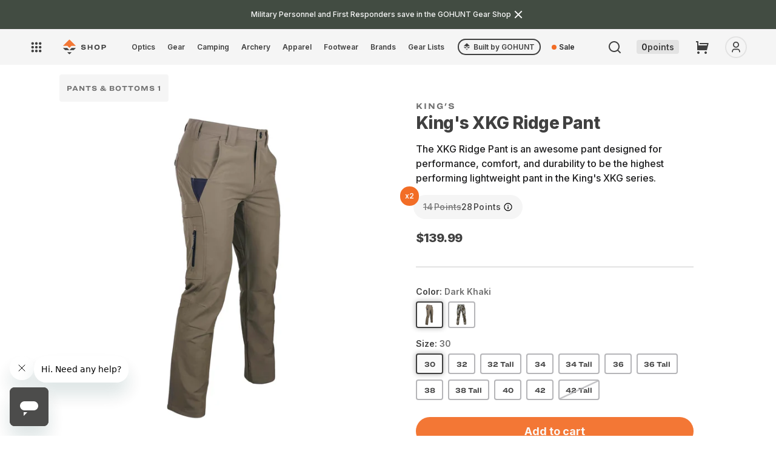

--- FILE ---
content_type: text/html; charset=utf-8
request_url: https://shop.gohunt.com/collections/pants-bottoms-5/products/kings-xkg-ridge-pant
body_size: 104830
content:
<!doctype html>
<html class="no-js" lang="en">
  <head>
   
   
      <!-- Full preconnects for other pages -->
      <link rel="preconnect" href="https://api.config-security.com/" crossorigin>
      <link rel="preconnect" href="https://conf.config-security.com/" crossorigin>
      <link rel="preconnect" href="https://whale.camera/" crossorigin>
      <link rel="preconnect" href="https://triplewhale-pixel.web.app/" crossorigin>
       <script>
/* >> TriplePixel :: start*/
window.TriplePixelData={TripleName:"go-hunt-production.myshopify.com",ver:"2.11",plat:"SHOPIFY",isHeadless:false},function(W,H,A,L,E,_,B,N){function O(U,T,P,H,R){void 0===R&&(R=!1),H=new XMLHttpRequest,P?(H.open("POST",U,!0),H.setRequestHeader("Content-Type","application/json")):H.open("GET",U,!0),H.send(JSON.stringify(P||{})),H.onreadystatechange=function(){4===H.readyState&&200===H.status?(R=H.responseText,U.includes(".txt")?eval(R):P||(N[B]=R)):(299<H.status||H.status<200)&&T&&!R&&(R=!0,O(U,T-1,P))}}if(N=window,!N[H+"sn"]){N[H+"sn"]=1,L=function(){return Date.now().toString(36)+"_"+Math.random().toString(36)};try{A.setItem(H,1+(0|A.getItem(H)||0)),(E=JSON.parse(A.getItem(H+"U")||"[]")).push({u:location.href,r:document.referrer,t:Date.now(),id:L()}),A.setItem(H+"U",JSON.stringify(E))}catch(e){}var i,m,p;A.getItem('"!nC`')||(_=A,A=N,A[H]||(E=A[H]=function(t,e,a){return void 0===a&&(a=[]),"State"==t?E.s:(W=L(),(E._q=E._q||[]).push([W,t,e].concat(a)),W)},E.s="Installed",E._q=[],E.ch=W,B="configSecurityConfModel",N[B]=1,O("https://conf.config-security.com/model",5),i=L(),m=A[atob("c2NyZWVu")],_.setItem("di_pmt_wt",i),p={id:i,action:"profile",avatar:_.getItem("auth-security_rand_salt_"),time:m[atob("d2lkdGg=")]+":"+m[atob("aGVpZ2h0")],host:A.TriplePixelData.TripleName,plat:A.TriplePixelData.plat,url:window.location.href,ref:document.referrer,ver:A.TriplePixelData.ver},O("https://api.config-security.com/event",5,p),O("https://whale.camera/live/dot.txt",5)))}}("","TriplePixel",localStorage);
/* << TriplePixel :: end*/
    </script>
    



    
    <meta name="google-site-verification" content="9Ived5EXBb9fHo1RJbZnQ6ZL0Pc610SvEO46rmCaKwQ">
    <meta charset="utf-8">
    <meta http-equiv="X-UA-Compatible" content="IE=edge">
    <meta name="viewport" content="width=device-width,initial-scale=1">
    <meta name="theme-color" content="">
    <link rel="canonical" href="https://shop.gohunt.com/products/kings-xkg-ridge-pant"><link rel="icon" type="image/png" href="//shop.gohunt.com/cdn/shop/files/gohunt-favicon.png?crop=center&height=32&v=1707419096&width=32">
  
<script>
  console.log('Product SEO title is: King's XKG Ridge Pant | Shop at GOHUNT')
  console.log('Product SEO title SHOULD BE: King&#39;s XKG Ridge Pant | Shop at GOHUNT')
</script>
  


<title>
      King&#39;s XKG Ridge Pant | Shop at GOHUNT
    
</title>

    
      
        
        
        <meta name="description" content="Description ***GOHUNT Staff recommends ordering these pants true to size.***   The XKG Ridge Pant is the foundation to build the rest of your King&#39;s XKG series layering system. These pants were built for performance, all-day comfort, and seasons of use. The XKG Ridge pant is the highest performing lightweight pant in t">
      

    
    

    

<meta property="og:site_name" content="GOHUNT Shop">
<meta property="og:url" content="https://shop.gohunt.com/products/kings-xkg-ridge-pant">
<meta property="og:title" content="King&#39;s XKG Ridge Pant">
<meta property="og:type" content="product">

<meta property="og:image" content="http://shop.gohunt.com/cdn/shop/products/dark-khaki-1.jpg?v=1665180560&width=1920">
  <meta property="og:image:secure_url" content="https://shop.gohunt.com/cdn/shop/products/dark-khaki-1.jpg?v=1665180560&width=1920">
  <meta property="og:image:width" content="1200">
  <meta property="og:image:height" content="1200"><meta property="og:price:amount" content="139.99">
  <meta property="og:price:currency" content="USD"><meta name="twitter:site" content="@GOHUNT"><meta name="twitter:card" content="summary_large_image">
<meta name="twitter:title" content="King&#39;s XKG Ridge Pant">

  <meta name="twitter:description" content="Description ***GOHUNT Staff recommends ordering these pants true to size.***   The XKG Ridge Pant is the foundation to build the rest of your King&#39;s XKG series layering system. These pants were built for performance, all-day comfort, and seasons of use. The XKG Ridge pant is the highest performing lightweight pant in t">



    
    
      <!-- Other pages: Load normally -->
      <script src="//shop.gohunt.com/cdn/shop/t/185/assets/global.js?v=33157964871483722981758963285" defer></script>
      <script src="//shop.gohunt.com/cdn/shop/t/185/assets/userIcon.js?v=87912981621970837011746033829" defer></script>
      <script src="//shop.gohunt.com/cdn/shop/t/185/assets/gohunt_logout.js?v=113790121573857329641746033828" defer></script>
      <script src="//shop.gohunt.com/cdn/shop/t/185/assets/ss-recommendations-manager.js?v=117202341295090786181752632369" defer></script>
      <script src="//shop.gohunt.com/cdn/shop/t/185/assets/cart-preservation.js?v=86937258159452941301758180814" defer></script>

    
      
        <script src="//shop.gohunt.com/cdn/shop/t/185/assets/handle-login-user.js?v=28049597433718069911746033830" defer></script>
      
    
    



    

    
      <script>window.performance && window.performance.mark && window.performance.mark('shopify.content_for_header.start');</script><meta name="google-site-verification" content="PP2uwUxLdFNT7vRiO_FZCZPQLx2ByoFghSbiqlO3K0Q">
<meta name="google-site-verification" content="CgFkOXtDexZfl8dt4DxwacLqHTzl8jrXVeSuKSoUHcU">
<meta name="google-site-verification" content="mx8zR1xpxZI8HZw2x03KHV9NX-Wtx0QFw74L8OrI0tA">
<meta id="shopify-digital-wallet" name="shopify-digital-wallet" content="/18201857/digital_wallets/dialog">
<meta name="shopify-checkout-api-token" content="5ea6aa8581d3eedbe7c8403e708691d3">
<meta id="in-context-paypal-metadata" data-shop-id="18201857" data-venmo-supported="true" data-environment="production" data-locale="en_US" data-paypal-v4="true" data-currency="USD">
<link rel="alternate" type="application/json+oembed" href="https://shop.gohunt.com/products/kings-xkg-ridge-pant.oembed">
<script async="async" src="/checkouts/internal/preloads.js?locale=en-US"></script>
<link rel="preconnect" href="https://shop.app" crossorigin="anonymous">
<script async="async" src="https://shop.app/checkouts/internal/preloads.js?locale=en-US&shop_id=18201857" crossorigin="anonymous"></script>
<script id="apple-pay-shop-capabilities" type="application/json">{"shopId":18201857,"countryCode":"US","currencyCode":"USD","merchantCapabilities":["supports3DS"],"merchantId":"gid:\/\/shopify\/Shop\/18201857","merchantName":"GOHUNT Shop","requiredBillingContactFields":["postalAddress","email"],"requiredShippingContactFields":["postalAddress","email"],"shippingType":"shipping","supportedNetworks":["visa","masterCard","amex","discover","elo","jcb"],"total":{"type":"pending","label":"GOHUNT Shop","amount":"1.00"},"shopifyPaymentsEnabled":true,"supportsSubscriptions":true}</script>
<script id="shopify-features" type="application/json">{"accessToken":"5ea6aa8581d3eedbe7c8403e708691d3","betas":["rich-media-storefront-analytics"],"domain":"shop.gohunt.com","predictiveSearch":true,"shopId":18201857,"locale":"en"}</script>
<script>var Shopify = Shopify || {};
Shopify.shop = "go-hunt-production.myshopify.com";
Shopify.locale = "en";
Shopify.currency = {"active":"USD","rate":"1.0"};
Shopify.country = "US";
Shopify.theme = {"name":"gh-shop-2\/live","id":139455561922,"schema_name":"Dawn","schema_version":"2.4.0","theme_store_id":null,"role":"main"};
Shopify.theme.handle = "null";
Shopify.theme.style = {"id":null,"handle":null};
Shopify.cdnHost = "shop.gohunt.com/cdn";
Shopify.routes = Shopify.routes || {};
Shopify.routes.root = "/";</script>
<script type="module">!function(o){(o.Shopify=o.Shopify||{}).modules=!0}(window);</script>
<script>!function(o){function n(){var o=[];function n(){o.push(Array.prototype.slice.apply(arguments))}return n.q=o,n}var t=o.Shopify=o.Shopify||{};t.loadFeatures=n(),t.autoloadFeatures=n()}(window);</script>
<script>
  window.ShopifyPay = window.ShopifyPay || {};
  window.ShopifyPay.apiHost = "shop.app\/pay";
  window.ShopifyPay.redirectState = null;
</script>
<script id="shop-js-analytics" type="application/json">{"pageType":"product"}</script>
<script defer="defer" async type="module" src="//shop.gohunt.com/cdn/shopifycloud/shop-js/modules/v2/client.init-shop-cart-sync_WVOgQShq.en.esm.js"></script>
<script defer="defer" async type="module" src="//shop.gohunt.com/cdn/shopifycloud/shop-js/modules/v2/chunk.common_C_13GLB1.esm.js"></script>
<script defer="defer" async type="module" src="//shop.gohunt.com/cdn/shopifycloud/shop-js/modules/v2/chunk.modal_CLfMGd0m.esm.js"></script>
<script type="module">
  await import("//shop.gohunt.com/cdn/shopifycloud/shop-js/modules/v2/client.init-shop-cart-sync_WVOgQShq.en.esm.js");
await import("//shop.gohunt.com/cdn/shopifycloud/shop-js/modules/v2/chunk.common_C_13GLB1.esm.js");
await import("//shop.gohunt.com/cdn/shopifycloud/shop-js/modules/v2/chunk.modal_CLfMGd0m.esm.js");

  window.Shopify.SignInWithShop?.initShopCartSync?.({"fedCMEnabled":true,"windoidEnabled":true});

</script>
<script>
  window.Shopify = window.Shopify || {};
  if (!window.Shopify.featureAssets) window.Shopify.featureAssets = {};
  window.Shopify.featureAssets['shop-js'] = {"init-fed-cm":["modules/v2/client.init-fed-cm_BucUoe6W.en.esm.js","modules/v2/chunk.common_C_13GLB1.esm.js","modules/v2/chunk.modal_CLfMGd0m.esm.js"],"shop-cart-sync":["modules/v2/client.shop-cart-sync_DuR37GeY.en.esm.js","modules/v2/chunk.common_C_13GLB1.esm.js","modules/v2/chunk.modal_CLfMGd0m.esm.js"],"init-shop-email-lookup-coordinator":["modules/v2/client.init-shop-email-lookup-coordinator_CzjY5t9o.en.esm.js","modules/v2/chunk.common_C_13GLB1.esm.js","modules/v2/chunk.modal_CLfMGd0m.esm.js"],"shop-cash-offers":["modules/v2/client.shop-cash-offers_BmULhtno.en.esm.js","modules/v2/chunk.common_C_13GLB1.esm.js","modules/v2/chunk.modal_CLfMGd0m.esm.js"],"shop-login-button":["modules/v2/client.shop-login-button_DJ5ldayH.en.esm.js","modules/v2/chunk.common_C_13GLB1.esm.js","modules/v2/chunk.modal_CLfMGd0m.esm.js"],"shop-toast-manager":["modules/v2/client.shop-toast-manager_B0JfrpKj.en.esm.js","modules/v2/chunk.common_C_13GLB1.esm.js","modules/v2/chunk.modal_CLfMGd0m.esm.js"],"pay-button":["modules/v2/client.pay-button_CrPSEbOK.en.esm.js","modules/v2/chunk.common_C_13GLB1.esm.js","modules/v2/chunk.modal_CLfMGd0m.esm.js"],"init-shop-cart-sync":["modules/v2/client.init-shop-cart-sync_WVOgQShq.en.esm.js","modules/v2/chunk.common_C_13GLB1.esm.js","modules/v2/chunk.modal_CLfMGd0m.esm.js"],"init-customer-accounts":["modules/v2/client.init-customer-accounts_jNk9cPYQ.en.esm.js","modules/v2/client.shop-login-button_DJ5ldayH.en.esm.js","modules/v2/chunk.common_C_13GLB1.esm.js","modules/v2/chunk.modal_CLfMGd0m.esm.js"],"init-customer-accounts-sign-up":["modules/v2/client.init-customer-accounts-sign-up_CnczCz9H.en.esm.js","modules/v2/client.shop-login-button_DJ5ldayH.en.esm.js","modules/v2/chunk.common_C_13GLB1.esm.js","modules/v2/chunk.modal_CLfMGd0m.esm.js"],"init-windoid":["modules/v2/client.init-windoid_DuP9q_di.en.esm.js","modules/v2/chunk.common_C_13GLB1.esm.js","modules/v2/chunk.modal_CLfMGd0m.esm.js"],"shop-button":["modules/v2/client.shop-button_B_U3bv27.en.esm.js","modules/v2/chunk.common_C_13GLB1.esm.js","modules/v2/chunk.modal_CLfMGd0m.esm.js"],"avatar":["modules/v2/client.avatar_BTnouDA3.en.esm.js"],"shop-login":["modules/v2/client.shop-login_B9ccPdmx.en.esm.js","modules/v2/chunk.common_C_13GLB1.esm.js","modules/v2/chunk.modal_CLfMGd0m.esm.js"],"checkout-modal":["modules/v2/client.checkout-modal_pBPyh9w8.en.esm.js","modules/v2/chunk.common_C_13GLB1.esm.js","modules/v2/chunk.modal_CLfMGd0m.esm.js"],"shop-follow-button":["modules/v2/client.shop-follow-button_CsYC63q7.en.esm.js","modules/v2/chunk.common_C_13GLB1.esm.js","modules/v2/chunk.modal_CLfMGd0m.esm.js"],"init-shop-for-new-customer-accounts":["modules/v2/client.init-shop-for-new-customer-accounts_BUoCy7a5.en.esm.js","modules/v2/client.shop-login-button_DJ5ldayH.en.esm.js","modules/v2/chunk.common_C_13GLB1.esm.js","modules/v2/chunk.modal_CLfMGd0m.esm.js"],"lead-capture":["modules/v2/client.lead-capture_D0K_KgYb.en.esm.js","modules/v2/chunk.common_C_13GLB1.esm.js","modules/v2/chunk.modal_CLfMGd0m.esm.js"],"payment-terms":["modules/v2/client.payment-terms_DvAbEhzd.en.esm.js","modules/v2/chunk.common_C_13GLB1.esm.js","modules/v2/chunk.modal_CLfMGd0m.esm.js"]};
</script>
<script>(function() {
  var isLoaded = false;
  function asyncLoad() {
    if (isLoaded) return;
    isLoaded = true;
    var urls = ["https:\/\/cdn.shopify.com\/s\/files\/1\/1820\/1857\/t\/31\/assets\/affirmShopify.js?v=1598671717\u0026shop=go-hunt-production.myshopify.com","https:\/\/cdn-loyalty.yotpo.com\/loader\/.js?shop=go-hunt-production.myshopify.com","https:\/\/id-shop.govx.com\/app\/go-hunt-production.myshopify.com\/govx.js?shop=go-hunt-production.myshopify.com","https:\/\/shopify-init.blackcrow.ai\/js\/core\/go-hunt-production.js?shopify_app_version=1.0.213\u0026shop=go-hunt-production.myshopify.com","https:\/\/api.omappapi.com\/shopify\/embed\/?shop=go-hunt-production.myshopify.com","https:\/\/cdn.shopify.com\/s\/files\/1\/1820\/1857\/t\/185\/assets\/subscribe-it.js?v=1759274763\u0026shop=go-hunt-production.myshopify.com"];
    for (var i = 0; i < urls.length; i++) {
      var s = document.createElement('script');
      s.type = 'text/javascript';
      s.async = true;
      s.src = urls[i];
      var x = document.getElementsByTagName('script')[0];
      x.parentNode.insertBefore(s, x);
    }
  };
  if(window.attachEvent) {
    window.attachEvent('onload', asyncLoad);
  } else {
    window.addEventListener('load', asyncLoad, false);
  }
})();</script>
<script id="__st">var __st={"a":18201857,"offset":-28800,"reqid":"8ac4c5d9-976f-4a63-9a04-e39ac9a207a1-1769714644","pageurl":"shop.gohunt.com\/collections\/pants-bottoms-5\/products\/kings-xkg-ridge-pant","u":"f8fb7e02bdfa","p":"product","rtyp":"product","rid":7485517168834};</script>
<script>window.ShopifyPaypalV4VisibilityTracking = true;</script>
<script id="captcha-bootstrap">!function(){'use strict';const t='contact',e='account',n='new_comment',o=[[t,t],['blogs',n],['comments',n],[t,'customer']],c=[[e,'customer_login'],[e,'guest_login'],[e,'recover_customer_password'],[e,'create_customer']],r=t=>t.map((([t,e])=>`form[action*='/${t}']:not([data-nocaptcha='true']) input[name='form_type'][value='${e}']`)).join(','),a=t=>()=>t?[...document.querySelectorAll(t)].map((t=>t.form)):[];function s(){const t=[...o],e=r(t);return a(e)}const i='password',u='form_key',d=['recaptcha-v3-token','g-recaptcha-response','h-captcha-response',i],f=()=>{try{return window.sessionStorage}catch{return}},m='__shopify_v',_=t=>t.elements[u];function p(t,e,n=!1){try{const o=window.sessionStorage,c=JSON.parse(o.getItem(e)),{data:r}=function(t){const{data:e,action:n}=t;return t[m]||n?{data:e,action:n}:{data:t,action:n}}(c);for(const[e,n]of Object.entries(r))t.elements[e]&&(t.elements[e].value=n);n&&o.removeItem(e)}catch(o){console.error('form repopulation failed',{error:o})}}const l='form_type',E='cptcha';function T(t){t.dataset[E]=!0}const w=window,h=w.document,L='Shopify',v='ce_forms',y='captcha';let A=!1;((t,e)=>{const n=(g='f06e6c50-85a8-45c8-87d0-21a2b65856fe',I='https://cdn.shopify.com/shopifycloud/storefront-forms-hcaptcha/ce_storefront_forms_captcha_hcaptcha.v1.5.2.iife.js',D={infoText:'Protected by hCaptcha',privacyText:'Privacy',termsText:'Terms'},(t,e,n)=>{const o=w[L][v],c=o.bindForm;if(c)return c(t,g,e,D).then(n);var r;o.q.push([[t,g,e,D],n]),r=I,A||(h.body.append(Object.assign(h.createElement('script'),{id:'captcha-provider',async:!0,src:r})),A=!0)});var g,I,D;w[L]=w[L]||{},w[L][v]=w[L][v]||{},w[L][v].q=[],w[L][y]=w[L][y]||{},w[L][y].protect=function(t,e){n(t,void 0,e),T(t)},Object.freeze(w[L][y]),function(t,e,n,w,h,L){const[v,y,A,g]=function(t,e,n){const i=e?o:[],u=t?c:[],d=[...i,...u],f=r(d),m=r(i),_=r(d.filter((([t,e])=>n.includes(e))));return[a(f),a(m),a(_),s()]}(w,h,L),I=t=>{const e=t.target;return e instanceof HTMLFormElement?e:e&&e.form},D=t=>v().includes(t);t.addEventListener('submit',(t=>{const e=I(t);if(!e)return;const n=D(e)&&!e.dataset.hcaptchaBound&&!e.dataset.recaptchaBound,o=_(e),c=g().includes(e)&&(!o||!o.value);(n||c)&&t.preventDefault(),c&&!n&&(function(t){try{if(!f())return;!function(t){const e=f();if(!e)return;const n=_(t);if(!n)return;const o=n.value;o&&e.removeItem(o)}(t);const e=Array.from(Array(32),(()=>Math.random().toString(36)[2])).join('');!function(t,e){_(t)||t.append(Object.assign(document.createElement('input'),{type:'hidden',name:u})),t.elements[u].value=e}(t,e),function(t,e){const n=f();if(!n)return;const o=[...t.querySelectorAll(`input[type='${i}']`)].map((({name:t})=>t)),c=[...d,...o],r={};for(const[a,s]of new FormData(t).entries())c.includes(a)||(r[a]=s);n.setItem(e,JSON.stringify({[m]:1,action:t.action,data:r}))}(t,e)}catch(e){console.error('failed to persist form',e)}}(e),e.submit())}));const S=(t,e)=>{t&&!t.dataset[E]&&(n(t,e.some((e=>e===t))),T(t))};for(const o of['focusin','change'])t.addEventListener(o,(t=>{const e=I(t);D(e)&&S(e,y())}));const B=e.get('form_key'),M=e.get(l),P=B&&M;t.addEventListener('DOMContentLoaded',(()=>{const t=y();if(P)for(const e of t)e.elements[l].value===M&&p(e,B);[...new Set([...A(),...v().filter((t=>'true'===t.dataset.shopifyCaptcha))])].forEach((e=>S(e,t)))}))}(h,new URLSearchParams(w.location.search),n,t,e,['guest_login'])})(!0,!0)}();</script>
<script integrity="sha256-4kQ18oKyAcykRKYeNunJcIwy7WH5gtpwJnB7kiuLZ1E=" data-source-attribution="shopify.loadfeatures" defer="defer" src="//shop.gohunt.com/cdn/shopifycloud/storefront/assets/storefront/load_feature-a0a9edcb.js" crossorigin="anonymous"></script>
<script crossorigin="anonymous" defer="defer" src="//shop.gohunt.com/cdn/shopifycloud/storefront/assets/shopify_pay/storefront-65b4c6d7.js?v=20250812"></script>
<script data-source-attribution="shopify.dynamic_checkout.dynamic.init">var Shopify=Shopify||{};Shopify.PaymentButton=Shopify.PaymentButton||{isStorefrontPortableWallets:!0,init:function(){window.Shopify.PaymentButton.init=function(){};var t=document.createElement("script");t.src="https://shop.gohunt.com/cdn/shopifycloud/portable-wallets/latest/portable-wallets.en.js",t.type="module",document.head.appendChild(t)}};
</script>
<script data-source-attribution="shopify.dynamic_checkout.buyer_consent">
  function portableWalletsHideBuyerConsent(e){var t=document.getElementById("shopify-buyer-consent"),n=document.getElementById("shopify-subscription-policy-button");t&&n&&(t.classList.add("hidden"),t.setAttribute("aria-hidden","true"),n.removeEventListener("click",e))}function portableWalletsShowBuyerConsent(e){var t=document.getElementById("shopify-buyer-consent"),n=document.getElementById("shopify-subscription-policy-button");t&&n&&(t.classList.remove("hidden"),t.removeAttribute("aria-hidden"),n.addEventListener("click",e))}window.Shopify?.PaymentButton&&(window.Shopify.PaymentButton.hideBuyerConsent=portableWalletsHideBuyerConsent,window.Shopify.PaymentButton.showBuyerConsent=portableWalletsShowBuyerConsent);
</script>
<script data-source-attribution="shopify.dynamic_checkout.cart.bootstrap">document.addEventListener("DOMContentLoaded",(function(){function t(){return document.querySelector("shopify-accelerated-checkout-cart, shopify-accelerated-checkout")}if(t())Shopify.PaymentButton.init();else{new MutationObserver((function(e,n){t()&&(Shopify.PaymentButton.init(),n.disconnect())})).observe(document.body,{childList:!0,subtree:!0})}}));
</script>
<link id="shopify-accelerated-checkout-styles" rel="stylesheet" media="screen" href="https://shop.gohunt.com/cdn/shopifycloud/portable-wallets/latest/accelerated-checkout-backwards-compat.css" crossorigin="anonymous">
<style id="shopify-accelerated-checkout-cart">
        #shopify-buyer-consent {
  margin-top: 1em;
  display: inline-block;
  width: 100%;
}

#shopify-buyer-consent.hidden {
  display: none;
}

#shopify-subscription-policy-button {
  background: none;
  border: none;
  padding: 0;
  text-decoration: underline;
  font-size: inherit;
  cursor: pointer;
}

#shopify-subscription-policy-button::before {
  box-shadow: none;
}

      </style>
<script id="sections-script" data-sections="main-product-2024,header,footer" defer="defer" src="//shop.gohunt.com/cdn/shop/t/185/compiled_assets/scripts.js?v=83918"></script>
<script>window.performance && window.performance.mark && window.performance.mark('shopify.content_for_header.end');</script>
    

    <style data-shopify>
      :root {
        --color-primary_text_cl: #fff;
        --color-primary_accent_cl: #212621;
        --color-secondary_text_cl: #202021;
        --color-secondary_accent_cl: #a99766;
        --color-tertiary_text_cl: #202021;
        --color-tertiary_accent_cl: #a1a1a4;

        --background-main-1: #ececed;
        --background-main-2: #fff;
        --background-main-3: #f5f5f5;

        --button-action: #fafafa;
        --button-action-bg: #f37735;
        --button-primary: #ffffff;
        --button-primary-bg: #212621;
        --button-secondary: #fafafa;
        --button-secondary-bg: #ebebeb;

        --font-title-family: 'Ringside Wide','Helvetica','Arial', sans-serif;
        --font-title-style: normal;
        --font-title-weight: 700;
        --font-title-size: 36px;
        --font-title-transform: normal;
        --font-title-spacing: 0em;
        --font-title-lh: 120%;
        --font-title-color: #404040;

        --font-h1-family: 'Ringside Wide','Helvetica','Arial', sans-serif;
        --font-h1-style: normal;
        --font-h1-weight: 700;
        --font-h1-size:24;
        --font-h1-sizepx:24px;
        --font-h1-transform: normal;
        --font-h1-spacing: 0em;
        --font-h1-lh: 120%;
        --font-h1-color: #404040;

        --font-h2-family: 'Inter','Helvetica','Arial', sans-serif;
        --font-h2-style: normal;
        --font-h2-weight: 800;
        --font-h2-size: 24;
        --font-h2-sizepx: 24px;
        --font-h2-transform: normal;
        --font-h2-spacing: -0.02em;
        --font-h2-lh: 120%;
        --font-h2-color: #404040;

        --font-h3-family: 'Inter','Helvetica','Arial', sans-serif;
        --font-h3-style: normal;
        --font-h3-weight: 800;
        --font-h3-size: 22;
        --font-h3-sizepx: 22px;
        --font-h3-transform: normal;
        --font-h3-spacing: -0.02em;
        --font-h3-lh: 133%;
        --font-h3-color: #404040;

        --font-h4-family: 'Ringside Wide','Helvetica','Arial', sans-serif;
        --font-h4-style: normal;
        --font-h4-weight: 700;
        --font-h4-size: 18;
        --font-h4-sizepx: 18px;
        --font-h4-transform: uppercase;
        --font-h4-spacing: 0.33em;
        --font-h4-lh: 110%;
        --font-h4-color: #404040;

        --font-h5-family: 'Ringside Wide','Helvetica','Arial', sans-serif;
        --font-h5-style: normal;
        --font-h5-weight: 700;
        --font-h5-size: 12;
        --font-h5-sizepx: 12px;
        --font-h5-transform: uppercase;
        --font-h5-spacing: .2em;
        --font-h5-lh: 120%;
        --font-h5-color: #404040;

        --font-h6-family: 'Ringside Wide','Helvetica','Arial', sans-serif;
        --font-h6-style: normal;
        --font-h6-weight: 700;
        --font-h6-size: 10;
        --font-h6-sizepx: 10px;
        --font-h6-transform: uppercase;
        --font-h6-spacing: 0.33em;
        --font-h6-lh: 110%;
        --font-h6-color: #404040;

        --font-body-family: 'Inter','Helvetica','Arial', sans-serif;
        --font-body-style: normal;
        --font-body-weight: 400;
        --font-body-size: 16px;
        --font-body-transform: normal;
        --font-body-spacing: 0em;
        --font-body-lh: 200%;
        --font-body-color: #404040;

        --font-qt-family: 'DM Serif Text', serif;
        --font-qt-style: normal;
        --font-qt-weight: 700;
        --font-qt-size: 16px;
        --font-qt-transform: normal;
        --font-qt-spacing: 0em;
        --font-qt-lh: 133%;
        --font-qt-color: #404040;

        --font-btn-family: 'Inter','Helvetica','Arial', sans-serif;
        --font-btn-style: normal;
        --font-btn-weight: 600;
        --font-btn-size: 16px;
        /* --font-btn-transform: capitalize; */
        --font-btn-transform: none;
        --font-btn-spacing: 0.12%;
        --font-btn-lh: 140%;

        --font-cap-family: 'Ringside Wide','Helvetica','Arial', sans-serif;
        --font-cap-style: normal;
        --font-cap-weight: 500;
        --font-cap-size: 10px;
        --font-cap-transform: normal;
        --font-cap-spacing: 0em;
        --font-cap-lh: 120%%;
        --font-cap-color: #404040;

        --layout-maxwidth: 100%;
        --layout-bg: #fff ;
        --layout-bg-repeat: repeat;
        --layout-bg-size: auto;
      }
      :root {

        --font-heading-family: 'Ringside Wide','Helvetica','Arial', sans-serif;
        --font-heading-style: normal;
        --font-heading-weight: 700;

        --font-body-scale: 1.0;
        --font-heading-scale: 1.0;

        --color-base-text: #404040;
        --color-base-background-1: #ececed;
        --color-base-background-2: #fff;
        --color-base-solid-button-labels: 255, 255, 255;
        --color-base-outline-button-labels: 18, 18, 18;
        --color-base-accent-1: #212621;
        --color-base-accent-2: #a99766;
        --payment-terms-background-color: #ececed;

        --gradient-base-background-1: #ececed;
        --gradient-base-background-2: #fff;
        --gradient-base-accent-1: #212621;
        --gradient-base-accent-2: #a99766;

        --page-width: 100%;
        --page-width-margin: 0rem;

        --ghLtOrange: rgba(243, 119, 53, 0.2);
        --ghCobaltVeryLt: rgba(51, 102, 255, 0.3);
        --ghCobaltMd: #2c58dc;
        --ghCobaltDk: #2448b3;
        --ghBlueHover: #edf2ff;
        --ghBlueActive: #d2deff;
        --ghMapOcean: #6bb6eb;

        --grey900: #1c1c1d;
        --grey800: #262627;
        --grey700: #323132;
        --grey600: #404040;
        --grey500: #707070;
        --grey400: #8e8e92;
        --grey300: #b5b5b8;
        --grey200: #e3e3e3;
        --grey100: #ebebeb;
        --grey50: #f5f5f5;
        --grey25: #fafafa;
        --grey0: #ffffff;

        --orange500: #F26D26;
        --orange600: #db6b30;
        --gunmetal900: #202620;
        --gunmetal700: #424c42;
        --sky500: #5ac8fa;
        --blue500: #3366ff;
        --purple500: #563cf1;
        --magenta500: #a021cc;
        --red100: #f7d6d4;
        --red500: #ff3b30;
        --red600: #d93229;
        --green500: #00aa55;
        --yellow500: #ffcc00;
        --brown500: #795548;
        --hazel500: #A3905C;
        --palm500: #20352e;
        --asparagus500: #435244;
        --kermit500: #588157;
        --golden500: #e9c46a;
        --sandy500: #f4a261;
        --bourbon500: #b06d46;
        --flame500: #b55e48;
        --astronaut500: #19445e;
        --calypso500: #416c86;

      --fontRingside: 'Ringside Wide','Helvetica','Arial', sans-serif;
      --fontInter: 'Inter','Helvetica','Arial', sans-serif;
      }

      *,
      *::before,
      *::after {
        box-sizing: inherit;
      }

      html {
        box-sizing: border-box;
        font-size: calc(var(--font-body-scale) * 62.5%);
        height: 100%;
      }

      body {
        grid-template-rows: auto auto 1fr auto;
        grid-template-columns: 100%;
        min-height: 100%;
        margin: 0;
        font-family: var(--font-body-family);
        font-style: var(--font-body-style);
        font-weight: var(--font-body-weight);
        font-size: var(--font-body-size);
        text-transform: var(--font-body-transform);
        letter-spacing: var(--font-body-spacing);
        line-height: var(--font-body-lh);
        color: var(--font-body-color);
        background: var(--layout-bg);
        background-repeat: var(--layout-bg-repeat);
        background-size: var(--layout-bg-size);
      }
    </style>
    <style>
  body{
    opacity: 0;
    transition: cubic-bezier(0.075, 0.82, 0.165, 1);
  }
  /* component-cart-count-bubble */
  .cart-count-bubble:empty {
    display: none;
  }

  .cart-count-bubble {
    position: absolute;
    background-color: rgb(var(--color-button));
    color: rgb(var(--color-button-text));
    height: 1.7rem;
    width: 1.7rem;
    border-radius: 100%;
    display: flex;
    justify-content: center;
    align-items: center;
    font-size: 0.9rem;
    bottom: 0.8rem;
    left: 2.2rem;
    line-height: calc(1 + 0.1 / var(--font-body-scale));
  }

  /* section-announcement-bar */
  #shopify-section-announcement-bar {
    z-index: 4;
  }

  .announcement-bar {
    border-bottom: 0.1rem solid rgba(var(--color-foreground), 0.08);
    color: rgb(var(--color-foreground));
  }

  .announcement-bar__link {
    display: block;
    width: 100%;
    padding: 1rem 2rem;
    text-decoration: none;
  }

  .announcement-bar__link:hover {
    color: rgb(var(--color-foreground));
    background-color: rgba(var(--color-card-hover), 0.06);
  }

  .announcement-bar__link .icon-arrow {
    display: inline-block;
    pointer-events: none;
    margin-left: 0.8rem;
    vertical-align: middle;
    margin-bottom: 0.2rem;
  }

  .announcement-bar__link .announcement-bar__message {
    padding: 0;
  }

  .announcement-bar__message {
    text-align: center;
    padding: 1rem 2rem;
    margin: 0;
    letter-spacing: 0.1rem;
  }

  /* section-header */
  #shopify-section-header {
    z-index: 3;
  }

  .main-header {
    position: relative;
    z-index: 3;
  }

  .shopify-section-header-sticky {
    position: sticky;
    top: 0;
  }

  #shopify-section-header.animate {
    transition: transform 0.15s ease-out;
  }

  /* Main Header Layout */
  .header-wrapper {
    display: block;
    position: relative;
    background-color: rgb(var(--color-background));
  }

  .header-wrapper--border-bottom {
    border-bottom: 0.1rem solid rgba(var(--color-foreground), 0.08);
  }

  .header {
    display: grid;
    grid-template-areas: 'left-icon heading icons';
    grid-template-columns: 1fr 2fr 1fr;
    align-items: center;
    padding-top: 1rem;
    padding-bottom: 1rem;
  }

  @media screen and (min-width: 990px) {
    .header {
      padding-top: 2rem;
      padding-bottom: 2rem;
    }

    .header--has-menu:not(.header--middle-left) {
      padding-bottom: 0;
    }

    .header--top-left,
    .header--middle-left:not(.header--has-menu) {
      grid-template-areas:
        'heading icons'
        'navigation navigation';
      grid-template-columns: 1fr auto;
    }

    .header--middle-left {
      grid-template-areas: 'menu heading navigation icons';
      grid-template-columns: auto auto 1fr;
      column-gap: 2rem;
    }

    .header--top-center {
      grid-template-areas:
        'left-icon heading icons'
        'navigation navigation navigation';
    }

    .header:not(.header--middle-left) .header__inline-menu {
      margin-top: 1.05rem;
    }
  }

  .header *[tabindex='-1']:focus {
    outline: none;
  }

  .header__heading {
    margin: 0;
    line-height: 0;
  }

  .header>.header__heading-link {
    line-height: 0;
  }

  .header__heading,
  .header__heading-link {
    grid-area: heading;
    justify-self: center;
  }

  .header__heading-link {
    display: inline-block;
    padding: 1.2rem 0.75rem;
    text-decoration: none;
    word-break: break-word;
  }

  .header__heading-link:hover .h2 {
    color: rgb(var(--color-foreground));
  }

  .header__heading-link .h2 {
    line-height: 1;
    color: rgba(var(--color-foreground), 0.75);
  }

  .header__heading-logo {
    height: auto;
    /* width: 100%; */
    max-width: 90px;
  }

  @media screen and (max-width: 989px) {

    .header__heading,
    .header__heading-link {
      text-align: center;
    }
  }

  @media screen and (min-width: 990px) {
    .header__heading {
      min-width: 105px;
    }

    .header__heading,
    .header__heading-link {
      justify-self: start;
    }

    .header--top-center .header__heading-link,
    .header--top-center .header__heading {
      justify-self: center;
      text-align: center;
    }
  }

  /* Header icons */
  .header__icons {
    display: flex;
    grid-area: icons;
    justify-self: end;
  }

  .header__icon:not(.header__icon--summary),
  .header__icon span {
    display: flex;
    align-items: center;
    justify-content: center;
  }

  .header__icon {
    color: rgb(var(--color-foreground));
  }

  .header__icon span {
    height: 100%;
  }

  .header__icon::after {
    content: none;
  }

  .header__icon:hover .icon,
  .modal__close-button:hover .icon {
    transform: scale(1.07);
  }

  .header__icon .icon {
    height: 2rem;
    width: 2rem;
    fill: none;
    vertical-align: middle;
  }

  .header__icon,
  .header__icon--cart .icon {
    height: 4.4rem;
    width: 4.4rem;
  }

  .header__icon--cart {
    position: relative;
    margin-right: -1.2rem;
  }

  @media screen and (max-width: 989px) {
    menu-drawer~.header__icons .header__icon--account {
      display: none;
    }
  }

  /* Search */
  menu-drawer+.header__search {
    display: none;
  }

  .header>.header__search {
    grid-area: left-icon;
    justify-self: start;
  }

  .header:not(.header--has-menu) *>.header__search {
    display: none;
  }

  .header__search {
    display: inline-flex;
    line-height: 0;
  }

  .header--top-center>.header__search {
    display: none;
  }

  .header--top-center *>.header__search {
    display: inline-flex;
  }

  @media screen and (min-width: 990px) {

    .header:not(.header--top-center) *>.header__search,
    .header--top-center>.header__search {
      display: inline-flex;
    }

    .header:not(.header--top-center)>.header__search,
    .header--top-center *>.header__search {
      display: none;
    }
  }

  .no-js .predictive-search {
    display: none;
  }

  details[open]>.search-modal {
    opacity: 1;
    animation: animateMenuOpen var(--duration-default) ease;
  }

  details[open] .modal-overlay {
    display: block;
  }

  details[open] .modal-overlay::after {
    position: absolute;
    content: '';
    background-color: rgb(var(--color-foreground), 0.5);
    top: 100%;
    left: 0;
    right: 0;
    height: 100vh;
  }

  .no-js details[open]>.header__icon--search {
    top: 1rem;
    right: 0.5rem;
  }

  .search-modal {
    opacity: 0;
    border-bottom: 0.1rem solid rgba(var(--color-foreground), 0.08);
    height: 100%;
  }

  .search-modal__content {
    display: flex;
    align-items: center;
    justify-content: center;
    width: 100%;
    height: 100%;
    padding: 0 5rem 0 1rem;
    line-height: calc(1 + 0.8 / var(--font-body-scale));
  }

  .search-modal__form {
    width: 100%;
  }

  .search-modal__close-button {
    position: absolute;
    right: 0.3rem;
  }

  .uppercase {
    text-transform: uppercase;
  }

  .lowercase {
    text-transform: lowercase;
  }

  .capitalize {
    text-transform: capitalize;
  }

  @media screen and (min-width: 750px) {
    .search-modal__close-button {
      right: 1rem;
    }

    .search-modal__content {
      padding: 0 6rem;
    }
  }

  @media screen and (min-width: 990px) {
    .search-modal__form {
      max-width: 47.8rem;
    }

    .search-modal__close-button {
      position: initial;
      margin-left: 0.5rem;
    }
  }

  /* Header menu drawer */
  .header__icon--menu .icon {
    display: block;
    position: absolute;
    opacity: 1;
    transform: scale(1);
    transition: transform 150ms ease, opacity 150ms ease;
  }

  details:not([open])>.header__icon--menu .icon-close,
  details[open]>.header__icon--menu .icon-hamburger {
    visibility: hidden;
    opacity: 0;
    transform: scale(0.8);
  }

  .js details[open]:not(.menu-opening)>.header__icon--menu .icon-close {
    visibility: hidden;
  }

  .js details[open]:not(.menu-opening)>.header__icon--menu .icon-hamburger {
    visibility: visible;
    opacity: 1;
    transform: scale(1.07);
  }

  .header-bottom .list-menu.list-menu--inline>li summary.list-menu__item+.header__submenu {
    opacity: 0;
    visibility: hidden;
    transform: translateY(0);
    animation: animateMenuOpen var(--duration-default) ease;
    z-index: 0;
    left: 0;
    pointer-events: none;
  }

  .header-bottom .list-menu.list-menu--inline>li:hover summary.list-menu__item+.header__submenu {
    opacity: 1;
    visibility: visible;
    z-index: 10;
    pointer-events: auto;
  }

  /* Header menu */
  .header__inline-menu {
    margin-left: -1.2rem;
    grid-area: navigation;
    display: none;
  }

  .header--top-center .header__inline-menu,
  .header--top-center .header__heading-link {
    margin-left: 0;
  }

  @media screen and (min-width: 990px) {
    .header__inline-menu {
      display: block;
    }

    .header--top-center .header__inline-menu {
      justify-self: center;
    }

    .header--top-center .header__inline-menu>.list-menu--inline {
      justify-content: center;
    }

    .header--middle-left .header__inline-menu {
      margin-left: 0;
    }
  }

  .header__menu {
    padding: 0 1rem;
  }

  .header__menu-item {
    padding: 1.2rem 3rem;
    text-decoration: none !important;
    color: rgba(var(--color-foreground));
    font-size: 18px;
    line-height: 27px;
    font-weight: 700;
  }

  .header__menu-item:hover {
    color: rgb(var(--color-foreground));
  }

  .header__menu-item span {
    transition: text-decoration var(--duration-short) ease;
  }

  .header__menu-item:hover span {
    text-decoration: underline;
    text-underline-offset: 0.3rem;
  }

  .header__active-menu-item {
    transition: text-decoration-thickness var(--duration-short) ease;
    color: rgb(var(--color-foreground));
    text-decoration: underline;
    text-underline-offset: 0.3rem;
  }

  .header__menu-item:hover .header__active-menu-item {
    text-decoration-thickness: 0.2rem;
  }

  .header__submenu {
    transition: opacity var(--duration-default) ease,
      transform var(--duration-default) ease;
  }

  .header__submenu.list-menu {
    padding: 2rem 0;
  }

  .header__submenu .header__submenu {
    background-color: rgba(var(--color-foreground), 0.03);
    padding: 0.5rem 0;
    margin: 0.5rem 0;
  }

  .header__submenu .header__menu-item:after {
    right: 2rem;
  }

  .header__submenu .header__menu-item {
    padding: 0.95rem 3.5rem 0.95rem 2rem;
  }

  .header__submenu .header__submenu .header__menu-item {
    padding-left: 3rem;
  }

  .header__menu-item .icon-caret {
    right: 25px;
  }

  .header__submenu .icon-caret {
    right: 2rem;
  }

  .list-menu {
    list-style: none;
    padding: 0;
    margin: 0;
  }

  .list-menu--inline {
    display: inline-flex;
    flex-wrap: wrap;
  }

  summary.list-menu__item {
    padding-right: 4rem;
  }

  .list-menu__item {
    display: flex;
    align-items: center;
    line-height: calc(1 + 0.3 / var(--font-body-scale));
  }
  svg{
    max-width: 30px;
  }
</style>
<script>
  window.addEventListener('DOMContentLoaded', function(){
    document.querySelector('body').style.opacity = 1;
  })
</script>
    
    <link href="//shop.gohunt.com/cdn/shop/t/185/assets/base.css?v=124376033227155757261758698821" rel="stylesheet" type="text/css" media="all" />

    
<link
        rel="stylesheet"
        href="//shop.gohunt.com/cdn/shop/t/185/assets/component-predictive-search.css?v=73974676090825724041746033828"
        media="print"
        onload="this.media='all'"
      ><script>
      document.documentElement.className = document.documentElement.className.replace('no-js', 'js');
    </script>
    
      <script src="https://cdn-widgetsrepository.yotpo.com/v1/loader/RnVdtgufPyHNRYl86ek7Bw" async></script>

      <link
        rel="stylesheet"
        href="https://cdn.jsdelivr.net/npm/@fancyapps/ui@4.0/dist/fancybox.css"
      >
      <script src="https://cdn.jsdelivr.net/npm/@fancyapps/ui@4.0/dist/fancybox.umd.js" async></script>
    

    
        <!-- Other pages: Load normally -->
        <script src="//shop.gohunt.com/cdn/shop/t/185/assets/vendor.js?v=53849859181434669661746033826" defer></script>
        <script src="//shop.gohunt.com/cdn/shop/t/185/assets/theme.js?v=118683554493134857651746033829" defer></script>
      


    
    
      <!-- Upsell & Cross Sell Kit by Logbase - Starts -->
      <script src="https://upsell-app.logbase.io/lb-upsell.js?shop=go-hunt.myshopify.com" defer></script>
      <!-- Upsell & Cross Sell Kit by Logbase - Ends -->
      <script src="https://cdn-widgetsrepository.yotpo.com/v1/loader/6MwoNuN5RWaVPDwyjDxWcg" async></script>
    
    

    
        





<script src="https://snapui.searchspring.io/4741pv/bundle.js" id="searchspring-context" defer>
	
		template = "product";
	
	format = "${{amount}}";

</script>

    
    
  <!-- Other pages: Load all fonts normally -->
  <style data-shopify>
/*Font 1*/
@font-face{font-family:"Ringside Wide";
src:
  url(//shop.gohunt.com/cdn/shop/t/185/assets/RingsideWide-Thin_Web.woff?v=159263031761027549031746033828) format("woff");
  font-weight: 200;
  font-style: normal;
  font-display:swap;
}
@font-face{font-family:"Ringside Wide";
src:
  url(//shop.gohunt.com/cdn/shop/t/185/assets/RingsideWide-ThinItalic_Web.woff?v=45619372093113394811746033828) format("woff");
  font-weight: 200;
  font-style: italic;
  font-display:swap;
}
@font-face{font-family:"Ringside Wide";
src:
  url(//shop.gohunt.com/cdn/shop/t/185/assets/RingsideWide-Light_Web.woff?v=93712392969884307161746033826) format("woff");
  font-weight: 300;
  font-style: normal;
  font-display:swap;
}
@font-face{font-family:"Ringside Wide";
src:
  url(//shop.gohunt.com/cdn/shop/t/185/assets/RingsideWide-LightItalic_Web.woff?v=143554933879451531521746033829) format("woff");
  font-weight: 300;
  font-style: italic;
  font-display:swap;
}
@font-face{font-family:"Ringside Wide";
src:
  url(//shop.gohunt.com/cdn/shop/t/185/assets/RingsideWide-Book_Web.woff?v=115472607007819587781746033829) format("woff");
  font-weight: 400;
  font-style: normal;
  font-display:swap;
}
@font-face{font-family:"Ringside Wide";
src:
  url(//shop.gohunt.com/cdn/shop/t/185/assets/RingsideWide-BookItalic_Web.woff?v=180789620539876441001746033829) format("woff");
  font-weight: 400;
  font-style: italic;
           font-display:swap;
}
@font-face{font-family:"Ringside Wide";
src:
  url(//shop.gohunt.com/cdn/shop/t/185/assets/RingsideWide-Medium_Web.woff?v=93297723564638491331746033827) format("woff");
  font-weight: 500;
  font-style: normal;
  font-display:swap;
}
@font-face{font-family:"Ringside Wide";
src:
  url(//shop.gohunt.com/cdn/shop/t/185/assets/RingsideWide-MediumItalic_Web.woff?v=124642869718658930611746033827) format("woff");
  font-weight: 500;
  font-style: italic;
  font-display:swap;
}
@font-face{font-family:"Ringside Wide";
src:
  url(//shop.gohunt.com/cdn/shop/t/185/assets/RingsideWide-Semibold_Web.woff?v=164183301182790184201746033828) format("woff");
  font-weight: 600;
  font-style: normal;
  font-display:swap;
}
@font-face{font-family:"Ringside Wide";
src:
  url(//shop.gohunt.com/cdn/shop/t/185/assets/RingsideWide-SemiboldItalic_Web.woff?v=134716917585666844991746033827) format("woff");
  font-weight: 600;
  font-style: italic;
  font-display:swap;
}
@font-face{font-family:"Ringside Wide";
src:
  url(//shop.gohunt.com/cdn/shop/t/185/assets/RingsideWide-Bold_Web.woff?v=119473310686066183021746033828) format("woff");
  font-weight: 700;
  font-style: normal;
  font-display:swap;
}
@font-face{font-family:"Ringside Wide";
src:
  url(//shop.gohunt.com/cdn/shop/t/185/assets/RingsideWide-BoldItalic_Web.woff?v=28444340357789341401746033828) format("woff");
  font-weight: 700;
  font-style: italic;
  font-display:swap;
}
@font-face{font-family:"Ringside Wide";
src:
  url(//shop.gohunt.com/cdn/shop/t/185/assets/RingsideWide-Black_Web.woff?v=91452849299647268841746033828) format("woff");
  font-weight: 800;
  font-style: normal;
           font-display:swap;
}
@font-face{font-family:"Ringside Wide";
src:
  url(//shop.gohunt.com/cdn/shop/t/185/assets/RingsideWide-BlackItalic_Web.woff?v=8865716552274238231746033827) format("woff");
  font-weight: 800;
  font-style: italic;
  font-display:swap;
}
@font-face{font-family:"Ringside Wide";
src:
  url(//shop.gohunt.com/cdn/shop/t/185/assets/RingsideWide-Ultra_Web.woff?v=83048486229814855471746033829) format("woff");
  font-weight: 900;
  font-style: normal;
  font-display:swap;
}
@font-face{font-family:"Ringside Wide";
src:
  url(//shop.gohunt.com/cdn/shop/t/185/assets/RingsideWide-UltraItalic_Web.woff?v=68125222392670520101746033829) format("woff");
  font-weight: 900;
  font-style: italic;
  font-display:swap;
}

</style>
<!--Font 2-->
<link href="https://fonts.googleapis.com/css2?family=Inter:wght@300;500;700&display=swap" rel="stylesheet">

<!--Font 3-->
<link href="https://fonts.googleapis.com/css2?family=DM+Serif+Text&display=swap" rel="stylesheet">


  

<!-- BEGIN app block: shopify://apps/yotpo-loyalty-rewards/blocks/loader-app-embed-block/2f9660df-5018-4e02-9868-ee1fb88d6ccd -->
    <script src="https://cdn-widgetsrepository.yotpo.com/v1/loader/fg4d4hVsR81tDMrJkTFMsQ" async></script>



    <script src="https://cdn-loyalty.yotpo.com/loader/fg4d4hVsR81tDMrJkTFMsQ.js?shop=shop.gohunt.com" async></script>


<!-- END app block --><!-- BEGIN app block: shopify://apps/mntn/blocks/tracking-pixel/d40b5b2f-bf84-4a06-b576-832ad24a8652 -->
<!-- MNTN Tracking Pixel Start -->
<script id="mntn_tracking_pixel" type="text/javascript">
const isUSShopper = window.Shopify  && window.Shopify.country === "US";

if (!window.Shopify || isUSShopper) {
	(function(){"use strict";var e=null,b="4.0.0",
	n="32996",
	additional="term=value",
	t,r,i;try{t=top.document.referer!==""?encodeURIComponent(top.document.referrer.substring(0,2048)):""}catch(o){t=document.referrer!==null?document.referrer.toString().substring(0,2048):""}try{r=window&&window.top&&document.location&&window.top.location===document.location?document.location:window&&window.top&&window.top.location&&""!==window.top.location?window.top.location:document.location}catch(u){r=document.location}try{i=parent.location.href!==""?encodeURIComponent(parent.location.href.toString().substring(0,2048)):""}catch(a){try{i=r!==null?encodeURIComponent(r.toString().substring(0,2048)):""}catch(f){i=""}}var l,c=document.createElement("script"),h=null,p=document.getElementsByTagName("script"),d=Number(p.length)-1,v=document.getElementsByTagName("script")[d];if(typeof l==="undefined"){l=Math.floor(Math.random()*1e17)}h="dx.mountain.com/spx?"+"dxver="+b+"&shaid="+n+"&tdr="+t+"&plh="+i+"&cb="+l+additional;c.type="text/javascript";c.src=("https:"===document.location.protocol?"https://":"http://")+h;v.parentNode.insertBefore(c,v)})()
}
</script>
<!-- MNTN Tracking Pixel End -->

<!-- MNTN DataLayer Start -->

    <script id="mntn_datalayer" type="text/javascript" async>
        let mntn_product_name = "King's XKG Ridge Pant";
        let mntn_product_price = "$139.99";
        let mntn_product_image = "\/\/shop.gohunt.com\/cdn\/shop\/products\/dark-khaki-1.jpg?v=1665180560";
        let mntn_product_sku = 7485517168834;
        let mntn_product_in_stock = true;
        let mntn_product_data = {"id":7485517168834,"title":"King's XKG Ridge Pant","handle":"kings-xkg-ridge-pant","description":"\u003ch5\u003eDescription\u003c\/h5\u003e\n\u003cp\u003e\u003cmeta charset=\"utf-8\"\u003e\u003cstrong data-mce-fragment=\"1\"\u003e***\u003c\/strong\u003e\u003cstrong data-mce-fragment=\"1\"\u003eGOHUNT Staff recommends ordering these pants true to size.***  \u003c\/strong\u003e\u003c\/p\u003e\n\u003cp\u003eThe XKG Ridge Pant is the foundation to build the rest of your King's XKG series layering system. These pants were built for performance, all-day comfort, and seasons of use. The XKG Ridge pant is the highest performing lightweight pant in the line capable of early, and mid, and can be pushed into late season hunts. The four-way stretch nylon fabric, articulated knees, and diamond crotch make the Ridge Pant comfortable for all-day sits, glassing, and miles of hiking. The diamond crotch cut also provides a stronger hold for the stitching for added durability for the high-use area. The pant fabric has been treated with Polygiene odor control technology which helps block the growth of odor-causing bacteria so you stay fresher longer for extended hunts. The pant features a DWR treatment and blood-resistant finish helping repel small bursts of rain, blood is not able to take hold on the fabric and can be easily cleaned after the hunt. The Ridge Pant is an awesome standalone pant for hot summer scouting into the archery season. The pant can be paired with a base layer underneath or a puffy\/rain pants over the top.\u003c\/p\u003e\n\u003ch5\u003e\u003cstrong\u003eSizing\u003c\/strong\u003e\u003c\/h5\u003e\n\u003ch3\u003eMen's Sizing Guide\u003c\/h3\u003e\n\u003ctable style=\"width: 540px;\"\u003e\n\u003cthead\u003e\n\u003ctr\u003e\n\u003cth style=\"width: 95.4727px;\"\u003eSize\u003c\/th\u003e\n\u003cth style=\"width: 117.527px;\"\u003eWaist\u003c\/th\u003e\n\u003cth style=\"width: 165px;\"\u003eRegular Inseam\u003c\/th\u003e\n\u003cth style=\"width: 131px;\"\u003eTall Inseam\u003c\/th\u003e\n\u003c\/tr\u003e\n\u003c\/thead\u003e\n\u003ctbody\u003e\n\u003ctr\u003e\n\u003ctd style=\"width: 95.4727px;\"\u003e30\u003c\/td\u003e\n\u003ctd style=\"width: 117.527px;\"\u003e32\"\u003c\/td\u003e\n\u003ctd style=\"width: 165px;\"\u003e31.5\"\u003c\/td\u003e\n\u003ctd class=\"blank\" style=\"width: 131px;\"\u003eN\/A\u003c\/td\u003e\n\u003c\/tr\u003e\n\u003ctr\u003e\n\u003ctd style=\"width: 95.4727px;\"\u003e32\u003c\/td\u003e\n\u003ctd style=\"width: 117.527px;\"\u003e34\"\u003c\/td\u003e\n\u003ctd style=\"width: 165px;\"\u003e32\"\u003c\/td\u003e\n\u003ctd style=\"width: 131px;\"\u003e34\"\u003c\/td\u003e\n\u003c\/tr\u003e\n\u003ctr\u003e\n\u003ctd style=\"width: 95.4727px;\"\u003e34\u003c\/td\u003e\n\u003ctd style=\"width: 117.527px;\"\u003e36\"\u003c\/td\u003e\n\u003ctd style=\"width: 165px;\"\u003e32.5\"\u003c\/td\u003e\n\u003ctd style=\"width: 131px;\"\u003e36\"\u003c\/td\u003e\n\u003c\/tr\u003e\n\u003ctr\u003e\n\u003ctd style=\"width: 95.4727px;\"\u003e36\u003c\/td\u003e\n\u003ctd style=\"width: 117.527px;\"\u003e38\"\u003c\/td\u003e\n\u003ctd style=\"width: 165px;\"\u003e33\"\u003c\/td\u003e\n\u003ctd style=\"width: 131px;\"\u003e36\"\u003c\/td\u003e\n\u003c\/tr\u003e\n\u003ctr\u003e\n\u003ctd style=\"width: 95.4727px;\"\u003e38\u003c\/td\u003e\n\u003ctd style=\"width: 117.527px;\"\u003e40\"\u003c\/td\u003e\n\u003ctd style=\"width: 165px;\"\u003e33.5\"\u003c\/td\u003e\n\u003ctd style=\"width: 131px;\"\u003e37\"\u003c\/td\u003e\n\u003c\/tr\u003e\n\u003ctr\u003e\n\u003ctd style=\"width: 95.4727px;\"\u003e40\u003c\/td\u003e\n\u003ctd style=\"width: 117.527px;\"\u003e42\"\u003c\/td\u003e\n\u003ctd style=\"width: 165px;\"\u003e33.5\"\u003c\/td\u003e\n\u003ctd class=\"blank\" style=\"width: 131px;\"\u003e37\"\u003c\/td\u003e\n\u003c\/tr\u003e\n\u003ctr\u003e\n\u003ctd style=\"width: 95.4727px;\"\u003e42\u003c\/td\u003e\n\u003ctd style=\"width: 117.527px;\"\u003e44\"\u003c\/td\u003e\n\u003ctd style=\"width: 165px;\"\u003e33.5\"\u003c\/td\u003e\n\u003ctd class=\"blank\" style=\"width: 131px;\"\u003e37\"\u003c\/td\u003e\n\u003c\/tr\u003e\n\u003c\/tbody\u003e\n\u003c\/table\u003e\n\u003ch4\u003eHow to Take Your Measurements\u003c\/h4\u003e\n\u003cul\u003e\n\u003cli\u003e\n\u003cp\u003e\u003cstrong\u003eWAIST MEASUREMENT - \u003c\/strong\u003eMeasure around where you normally wear your pants, keeping the tape measure a bit loose or putting one finger between your body and the tape measure.\u003c\/p\u003e\n\u003c\/li\u003e\n\u003cli\u003e\n\u003cp\u003e\u003cstrong\u003eINSEAM MEASUREMENT - \u003c\/strong\u003eIn a standing position, measure from your crotch to where you want your pants to end, breaking at the top of the shoe in the front and just above the heel in the back.\u003c\/p\u003e\n\u003c\/li\u003e\n\u003c\/ul\u003e\n\u003ch5\u003eSpecs\u003c\/h5\u003e\n\u003ctable width=\"100%\"\u003e\n\u003ctbody\u003e\n\u003ctr\u003e\n\u003ctd style=\"width: 37.3488%;\"\u003eWeight\u003c\/td\u003e\n\u003ctd style=\"width: 59.6882%;\"\u003e2 lbs (size 34 Regular)\u003c\/td\u003e\n\u003c\/tr\u003e\n\u003ctr\u003e\n\u003ctd style=\"width: 37.3488%;\"\u003eMaterial\u003c\/td\u003e\n\u003ctd style=\"width: 59.6882%;\"\u003e90\/10 Four-way stretch nylon and spandex \u003c\/td\u003e\n\u003c\/tr\u003e\n\u003ctr\u003e\n\u003ctd style=\"width: 37.3488%;\"\u003eManufacturer Warranty\u003c\/td\u003e\n\u003ctd style=\"width: 59.6882%;\"\u003eGuaranteed against defects in workmanship or materials\u003c\/td\u003e\n\u003c\/tr\u003e\n\u003c\/tbody\u003e\n\u003c\/table\u003e","published_at":"2022-09-07T14:59:38-07:00","created_at":"2022-08-10T11:29:08-07:00","vendor":"King's","type":"Apparel","tags":["2XPOINTS","active","apparel","camposarcherylist","camposdeerlist","camposelklist","catalog","discounteligible","discounteligible2","GOHUNTORIGINAL2023","govx","kings","memorialday24","NewHunters","pants-bottoms"],"price":13999,"price_min":13999,"price_max":13999,"available":true,"price_varies":false,"compare_at_price":null,"compare_at_price_min":0,"compare_at_price_max":0,"compare_at_price_varies":false,"variants":[{"id":42584096440514,"title":"Dark Khaki \/ 30","option1":"Dark Khaki","option2":"30","option3":null,"sku":"KI-AB-000-3237-045-490","requires_shipping":true,"taxable":true,"featured_image":{"id":35230880891074,"product_id":7485517168834,"position":1,"created_at":"2022-10-07T14:47:18-07:00","updated_at":"2022-10-07T15:09:20-07:00","alt":"Dark Khaki","width":1200,"height":1200,"src":"\/\/shop.gohunt.com\/cdn\/shop\/products\/dark-khaki-1.jpg?v=1665180560","variant_ids":[42584096440514,42584099946690,42584107319490,42584108531906,42584110104770,42584111775938,42584113610946,42584121901250,42584131076290,42584134942914,42584136253634]},"available":true,"name":"King's XKG Ridge Pant - Dark Khaki \/ 30","public_title":"Dark Khaki \/ 30","options":["Dark Khaki","30"],"price":13999,"weight":1134,"compare_at_price":null,"inventory_quantity":1,"inventory_management":"shopify","inventory_policy":"deny","barcode":"754150060406","featured_media":{"alt":"Dark Khaki","id":27579526021314,"position":1,"preview_image":{"aspect_ratio":1.0,"height":1200,"width":1200,"src":"\/\/shop.gohunt.com\/cdn\/shop\/products\/dark-khaki-1.jpg?v=1665180560"}},"requires_selling_plan":false,"selling_plan_allocations":[],"quantity_rule":{"min":1,"max":null,"increment":1}},{"id":42584099946690,"title":"Dark Khaki \/ 32","option1":"Dark Khaki","option2":"32","option3":null,"sku":"KI-AB-000-3237-045-491","requires_shipping":true,"taxable":true,"featured_image":{"id":35230880891074,"product_id":7485517168834,"position":1,"created_at":"2022-10-07T14:47:18-07:00","updated_at":"2022-10-07T15:09:20-07:00","alt":"Dark Khaki","width":1200,"height":1200,"src":"\/\/shop.gohunt.com\/cdn\/shop\/products\/dark-khaki-1.jpg?v=1665180560","variant_ids":[42584096440514,42584099946690,42584107319490,42584108531906,42584110104770,42584111775938,42584113610946,42584121901250,42584131076290,42584134942914,42584136253634]},"available":true,"name":"King's XKG Ridge Pant - Dark Khaki \/ 32","public_title":"Dark Khaki \/ 32","options":["Dark Khaki","32"],"price":13999,"weight":1134,"compare_at_price":null,"inventory_quantity":1,"inventory_management":"shopify","inventory_policy":"deny","barcode":"754150060420","featured_media":{"alt":"Dark Khaki","id":27579526021314,"position":1,"preview_image":{"aspect_ratio":1.0,"height":1200,"width":1200,"src":"\/\/shop.gohunt.com\/cdn\/shop\/products\/dark-khaki-1.jpg?v=1665180560"}},"requires_selling_plan":false,"selling_plan_allocations":[],"quantity_rule":{"min":1,"max":null,"increment":1}},{"id":42584134942914,"title":"Dark Khaki \/ 32 Tall","option1":"Dark Khaki","option2":"32 Tall","option3":null,"sku":"KI-AB-000-3237-045-222","requires_shipping":true,"taxable":true,"featured_image":{"id":35230880891074,"product_id":7485517168834,"position":1,"created_at":"2022-10-07T14:47:18-07:00","updated_at":"2022-10-07T15:09:20-07:00","alt":"Dark Khaki","width":1200,"height":1200,"src":"\/\/shop.gohunt.com\/cdn\/shop\/products\/dark-khaki-1.jpg?v=1665180560","variant_ids":[42584096440514,42584099946690,42584107319490,42584108531906,42584110104770,42584111775938,42584113610946,42584121901250,42584131076290,42584134942914,42584136253634]},"available":true,"name":"King's XKG Ridge Pant - Dark Khaki \/ 32 Tall","public_title":"Dark Khaki \/ 32 Tall","options":["Dark Khaki","32 Tall"],"price":13999,"weight":1134,"compare_at_price":null,"inventory_quantity":1,"inventory_management":"shopify","inventory_policy":"deny","barcode":"754150060444","featured_media":{"alt":"Dark Khaki","id":27579526021314,"position":1,"preview_image":{"aspect_ratio":1.0,"height":1200,"width":1200,"src":"\/\/shop.gohunt.com\/cdn\/shop\/products\/dark-khaki-1.jpg?v=1665180560"}},"requires_selling_plan":false,"selling_plan_allocations":[],"quantity_rule":{"min":1,"max":null,"increment":1}},{"id":42584136253634,"title":"Dark Khaki \/ 34","option1":"Dark Khaki","option2":"34","option3":null,"sku":"KI-AB-000-3237-045-492","requires_shipping":true,"taxable":true,"featured_image":{"id":35230880891074,"product_id":7485517168834,"position":1,"created_at":"2022-10-07T14:47:18-07:00","updated_at":"2022-10-07T15:09:20-07:00","alt":"Dark Khaki","width":1200,"height":1200,"src":"\/\/shop.gohunt.com\/cdn\/shop\/products\/dark-khaki-1.jpg?v=1665180560","variant_ids":[42584096440514,42584099946690,42584107319490,42584108531906,42584110104770,42584111775938,42584113610946,42584121901250,42584131076290,42584134942914,42584136253634]},"available":true,"name":"King's XKG Ridge Pant - Dark Khaki \/ 34","public_title":"Dark Khaki \/ 34","options":["Dark Khaki","34"],"price":13999,"weight":1134,"compare_at_price":null,"inventory_quantity":3,"inventory_management":"shopify","inventory_policy":"deny","barcode":"754150060468","featured_media":{"alt":"Dark Khaki","id":27579526021314,"position":1,"preview_image":{"aspect_ratio":1.0,"height":1200,"width":1200,"src":"\/\/shop.gohunt.com\/cdn\/shop\/products\/dark-khaki-1.jpg?v=1665180560"}},"requires_selling_plan":false,"selling_plan_allocations":[],"quantity_rule":{"min":1,"max":null,"increment":1}},{"id":42584107319490,"title":"Dark Khaki \/ 34 Tall","option1":"Dark Khaki","option2":"34 Tall","option3":null,"sku":"KI-AB-000-3237-045-225","requires_shipping":true,"taxable":true,"featured_image":{"id":35230880891074,"product_id":7485517168834,"position":1,"created_at":"2022-10-07T14:47:18-07:00","updated_at":"2022-10-07T15:09:20-07:00","alt":"Dark Khaki","width":1200,"height":1200,"src":"\/\/shop.gohunt.com\/cdn\/shop\/products\/dark-khaki-1.jpg?v=1665180560","variant_ids":[42584096440514,42584099946690,42584107319490,42584108531906,42584110104770,42584111775938,42584113610946,42584121901250,42584131076290,42584134942914,42584136253634]},"available":true,"name":"King's XKG Ridge Pant - Dark Khaki \/ 34 Tall","public_title":"Dark Khaki \/ 34 Tall","options":["Dark Khaki","34 Tall"],"price":13999,"weight":1134,"compare_at_price":null,"inventory_quantity":1,"inventory_management":"shopify","inventory_policy":"deny","barcode":"754150060482","featured_media":{"alt":"Dark Khaki","id":27579526021314,"position":1,"preview_image":{"aspect_ratio":1.0,"height":1200,"width":1200,"src":"\/\/shop.gohunt.com\/cdn\/shop\/products\/dark-khaki-1.jpg?v=1665180560"}},"requires_selling_plan":false,"selling_plan_allocations":[],"quantity_rule":{"min":1,"max":null,"increment":1}},{"id":42584108531906,"title":"Dark Khaki \/ 36","option1":"Dark Khaki","option2":"36","option3":null,"sku":"KI-AB-000-3237-045-378","requires_shipping":true,"taxable":true,"featured_image":{"id":35230880891074,"product_id":7485517168834,"position":1,"created_at":"2022-10-07T14:47:18-07:00","updated_at":"2022-10-07T15:09:20-07:00","alt":"Dark Khaki","width":1200,"height":1200,"src":"\/\/shop.gohunt.com\/cdn\/shop\/products\/dark-khaki-1.jpg?v=1665180560","variant_ids":[42584096440514,42584099946690,42584107319490,42584108531906,42584110104770,42584111775938,42584113610946,42584121901250,42584131076290,42584134942914,42584136253634]},"available":true,"name":"King's XKG Ridge Pant - Dark Khaki \/ 36","public_title":"Dark Khaki \/ 36","options":["Dark Khaki","36"],"price":13999,"weight":1134,"compare_at_price":null,"inventory_quantity":2,"inventory_management":"shopify","inventory_policy":"deny","barcode":"754150060505","featured_media":{"alt":"Dark Khaki","id":27579526021314,"position":1,"preview_image":{"aspect_ratio":1.0,"height":1200,"width":1200,"src":"\/\/shop.gohunt.com\/cdn\/shop\/products\/dark-khaki-1.jpg?v=1665180560"}},"requires_selling_plan":false,"selling_plan_allocations":[],"quantity_rule":{"min":1,"max":null,"increment":1}},{"id":42584110104770,"title":"Dark Khaki \/ 36 Tall","option1":"Dark Khaki","option2":"36 Tall","option3":null,"sku":"KI-AB-000-3237-045-232","requires_shipping":true,"taxable":true,"featured_image":{"id":35230880891074,"product_id":7485517168834,"position":1,"created_at":"2022-10-07T14:47:18-07:00","updated_at":"2022-10-07T15:09:20-07:00","alt":"Dark Khaki","width":1200,"height":1200,"src":"\/\/shop.gohunt.com\/cdn\/shop\/products\/dark-khaki-1.jpg?v=1665180560","variant_ids":[42584096440514,42584099946690,42584107319490,42584108531906,42584110104770,42584111775938,42584113610946,42584121901250,42584131076290,42584134942914,42584136253634]},"available":true,"name":"King's XKG Ridge Pant - Dark Khaki \/ 36 Tall","public_title":"Dark Khaki \/ 36 Tall","options":["Dark Khaki","36 Tall"],"price":13999,"weight":1134,"compare_at_price":null,"inventory_quantity":2,"inventory_management":"shopify","inventory_policy":"deny","barcode":"754150060529","featured_media":{"alt":"Dark Khaki","id":27579526021314,"position":1,"preview_image":{"aspect_ratio":1.0,"height":1200,"width":1200,"src":"\/\/shop.gohunt.com\/cdn\/shop\/products\/dark-khaki-1.jpg?v=1665180560"}},"requires_selling_plan":false,"selling_plan_allocations":[],"quantity_rule":{"min":1,"max":null,"increment":1}},{"id":42584111775938,"title":"Dark Khaki \/ 38","option1":"Dark Khaki","option2":"38","option3":null,"sku":"KI-AB-000-3237-045-382","requires_shipping":true,"taxable":true,"featured_image":{"id":35230880891074,"product_id":7485517168834,"position":1,"created_at":"2022-10-07T14:47:18-07:00","updated_at":"2022-10-07T15:09:20-07:00","alt":"Dark Khaki","width":1200,"height":1200,"src":"\/\/shop.gohunt.com\/cdn\/shop\/products\/dark-khaki-1.jpg?v=1665180560","variant_ids":[42584096440514,42584099946690,42584107319490,42584108531906,42584110104770,42584111775938,42584113610946,42584121901250,42584131076290,42584134942914,42584136253634]},"available":true,"name":"King's XKG Ridge Pant - Dark Khaki \/ 38","public_title":"Dark Khaki \/ 38","options":["Dark Khaki","38"],"price":13999,"weight":1134,"compare_at_price":null,"inventory_quantity":1,"inventory_management":"shopify","inventory_policy":"deny","barcode":"754150060543","featured_media":{"alt":"Dark Khaki","id":27579526021314,"position":1,"preview_image":{"aspect_ratio":1.0,"height":1200,"width":1200,"src":"\/\/shop.gohunt.com\/cdn\/shop\/products\/dark-khaki-1.jpg?v=1665180560"}},"requires_selling_plan":false,"selling_plan_allocations":[],"quantity_rule":{"min":1,"max":null,"increment":1}},{"id":42584113610946,"title":"Dark Khaki \/ 38 Tall","option1":"Dark Khaki","option2":"38 Tall","option3":null,"sku":"KI-AB-000-3237-045-230","requires_shipping":true,"taxable":true,"featured_image":{"id":35230880891074,"product_id":7485517168834,"position":1,"created_at":"2022-10-07T14:47:18-07:00","updated_at":"2022-10-07T15:09:20-07:00","alt":"Dark Khaki","width":1200,"height":1200,"src":"\/\/shop.gohunt.com\/cdn\/shop\/products\/dark-khaki-1.jpg?v=1665180560","variant_ids":[42584096440514,42584099946690,42584107319490,42584108531906,42584110104770,42584111775938,42584113610946,42584121901250,42584131076290,42584134942914,42584136253634]},"available":true,"name":"King's XKG Ridge Pant - Dark Khaki \/ 38 Tall","public_title":"Dark Khaki \/ 38 Tall","options":["Dark Khaki","38 Tall"],"price":13999,"weight":1134,"compare_at_price":null,"inventory_quantity":1,"inventory_management":"shopify","inventory_policy":"deny","barcode":"754150060567","featured_media":{"alt":"Dark Khaki","id":27579526021314,"position":1,"preview_image":{"aspect_ratio":1.0,"height":1200,"width":1200,"src":"\/\/shop.gohunt.com\/cdn\/shop\/products\/dark-khaki-1.jpg?v=1665180560"}},"requires_selling_plan":false,"selling_plan_allocations":[],"quantity_rule":{"min":1,"max":null,"increment":1}},{"id":42584121901250,"title":"Dark Khaki \/ 40","option1":"Dark Khaki","option2":"40","option3":null,"sku":"KI-AB-000-3237-045-386","requires_shipping":true,"taxable":true,"featured_image":{"id":35230880891074,"product_id":7485517168834,"position":1,"created_at":"2022-10-07T14:47:18-07:00","updated_at":"2022-10-07T15:09:20-07:00","alt":"Dark Khaki","width":1200,"height":1200,"src":"\/\/shop.gohunt.com\/cdn\/shop\/products\/dark-khaki-1.jpg?v=1665180560","variant_ids":[42584096440514,42584099946690,42584107319490,42584108531906,42584110104770,42584111775938,42584113610946,42584121901250,42584131076290,42584134942914,42584136253634]},"available":true,"name":"King's XKG Ridge Pant - Dark Khaki \/ 40","public_title":"Dark Khaki \/ 40","options":["Dark Khaki","40"],"price":13999,"weight":1134,"compare_at_price":null,"inventory_quantity":1,"inventory_management":"shopify","inventory_policy":"deny","barcode":"754150060581","featured_media":{"alt":"Dark Khaki","id":27579526021314,"position":1,"preview_image":{"aspect_ratio":1.0,"height":1200,"width":1200,"src":"\/\/shop.gohunt.com\/cdn\/shop\/products\/dark-khaki-1.jpg?v=1665180560"}},"requires_selling_plan":false,"selling_plan_allocations":[],"quantity_rule":{"min":1,"max":null,"increment":1}},{"id":42584131076290,"title":"Dark Khaki \/ 42","option1":"Dark Khaki","option2":"42","option3":null,"sku":"KI-AB-000-3237-045-144","requires_shipping":true,"taxable":true,"featured_image":{"id":35230880891074,"product_id":7485517168834,"position":1,"created_at":"2022-10-07T14:47:18-07:00","updated_at":"2022-10-07T15:09:20-07:00","alt":"Dark Khaki","width":1200,"height":1200,"src":"\/\/shop.gohunt.com\/cdn\/shop\/products\/dark-khaki-1.jpg?v=1665180560","variant_ids":[42584096440514,42584099946690,42584107319490,42584108531906,42584110104770,42584111775938,42584113610946,42584121901250,42584131076290,42584134942914,42584136253634]},"available":true,"name":"King's XKG Ridge Pant - Dark Khaki \/ 42","public_title":"Dark Khaki \/ 42","options":["Dark Khaki","42"],"price":13999,"weight":1134,"compare_at_price":null,"inventory_quantity":1,"inventory_management":"shopify","inventory_policy":"deny","barcode":"754150060628","featured_media":{"alt":"Dark Khaki","id":27579526021314,"position":1,"preview_image":{"aspect_ratio":1.0,"height":1200,"width":1200,"src":"\/\/shop.gohunt.com\/cdn\/shop\/products\/dark-khaki-1.jpg?v=1665180560"}},"requires_selling_plan":false,"selling_plan_allocations":[],"quantity_rule":{"min":1,"max":null,"increment":1}},{"id":42335718277314,"title":"XK7 \/ 30","option1":"XK7","option2":"30","option3":null,"sku":"KI-AB-000-3237-692-490","requires_shipping":true,"taxable":true,"featured_image":{"id":34613710717122,"product_id":7485517168834,"position":2,"created_at":"2022-08-22T13:14:42-07:00","updated_at":"2022-10-07T15:09:20-07:00","alt":"XK7","width":1200,"height":1200,"src":"\/\/shop.gohunt.com\/cdn\/shop\/products\/xk7-2_9efbfa31-0dcd-4945-8a76-b4a15e05c48a.jpg?v=1665180560","variant_ids":[42335718277314,42335718473922,42335718670530,42335718801602,42335718899906,42335718998210,42335719096514,42335719227586,42335719293122,42335719358658,42335719424194,42335719456962]},"available":true,"name":"King's XKG Ridge Pant - XK7 \/ 30","public_title":"XK7 \/ 30","options":["XK7","30"],"price":13999,"weight":1134,"compare_at_price":null,"inventory_quantity":2,"inventory_management":"shopify","inventory_policy":"deny","barcode":"754150083733","featured_media":{"alt":"XK7","id":26957344637122,"position":2,"preview_image":{"aspect_ratio":1.0,"height":1200,"width":1200,"src":"\/\/shop.gohunt.com\/cdn\/shop\/products\/xk7-2_9efbfa31-0dcd-4945-8a76-b4a15e05c48a.jpg?v=1665180560"}},"requires_selling_plan":false,"selling_plan_allocations":[],"quantity_rule":{"min":1,"max":null,"increment":1}},{"id":42335718473922,"title":"XK7 \/ 32","option1":"XK7","option2":"32","option3":null,"sku":"KI-AB-000-3237-692-491","requires_shipping":true,"taxable":true,"featured_image":{"id":34613710717122,"product_id":7485517168834,"position":2,"created_at":"2022-08-22T13:14:42-07:00","updated_at":"2022-10-07T15:09:20-07:00","alt":"XK7","width":1200,"height":1200,"src":"\/\/shop.gohunt.com\/cdn\/shop\/products\/xk7-2_9efbfa31-0dcd-4945-8a76-b4a15e05c48a.jpg?v=1665180560","variant_ids":[42335718277314,42335718473922,42335718670530,42335718801602,42335718899906,42335718998210,42335719096514,42335719227586,42335719293122,42335719358658,42335719424194,42335719456962]},"available":true,"name":"King's XKG Ridge Pant - XK7 \/ 32","public_title":"XK7 \/ 32","options":["XK7","32"],"price":13999,"weight":1134,"compare_at_price":null,"inventory_quantity":1,"inventory_management":"shopify","inventory_policy":"deny","barcode":"754150083757","featured_media":{"alt":"XK7","id":26957344637122,"position":2,"preview_image":{"aspect_ratio":1.0,"height":1200,"width":1200,"src":"\/\/shop.gohunt.com\/cdn\/shop\/products\/xk7-2_9efbfa31-0dcd-4945-8a76-b4a15e05c48a.jpg?v=1665180560"}},"requires_selling_plan":false,"selling_plan_allocations":[],"quantity_rule":{"min":1,"max":null,"increment":1}},{"id":42335719227586,"title":"XK7 \/ 32 Tall","option1":"XK7","option2":"32 Tall","option3":null,"sku":"KI-AB-000-3237-692-222","requires_shipping":true,"taxable":true,"featured_image":{"id":34613710717122,"product_id":7485517168834,"position":2,"created_at":"2022-08-22T13:14:42-07:00","updated_at":"2022-10-07T15:09:20-07:00","alt":"XK7","width":1200,"height":1200,"src":"\/\/shop.gohunt.com\/cdn\/shop\/products\/xk7-2_9efbfa31-0dcd-4945-8a76-b4a15e05c48a.jpg?v=1665180560","variant_ids":[42335718277314,42335718473922,42335718670530,42335718801602,42335718899906,42335718998210,42335719096514,42335719227586,42335719293122,42335719358658,42335719424194,42335719456962]},"available":true,"name":"King's XKG Ridge Pant - XK7 \/ 32 Tall","public_title":"XK7 \/ 32 Tall","options":["XK7","32 Tall"],"price":13999,"weight":1134,"compare_at_price":null,"inventory_quantity":2,"inventory_management":"shopify","inventory_policy":"deny","barcode":"754150083894","featured_media":{"alt":"XK7","id":26957344637122,"position":2,"preview_image":{"aspect_ratio":1.0,"height":1200,"width":1200,"src":"\/\/shop.gohunt.com\/cdn\/shop\/products\/xk7-2_9efbfa31-0dcd-4945-8a76-b4a15e05c48a.jpg?v=1665180560"}},"requires_selling_plan":false,"selling_plan_allocations":[],"quantity_rule":{"min":1,"max":null,"increment":1}},{"id":42335718670530,"title":"XK7 \/ 34","option1":"XK7","option2":"34","option3":null,"sku":"KI-AB-000-3237-692-492","requires_shipping":true,"taxable":true,"featured_image":{"id":34613710717122,"product_id":7485517168834,"position":2,"created_at":"2022-08-22T13:14:42-07:00","updated_at":"2022-10-07T15:09:20-07:00","alt":"XK7","width":1200,"height":1200,"src":"\/\/shop.gohunt.com\/cdn\/shop\/products\/xk7-2_9efbfa31-0dcd-4945-8a76-b4a15e05c48a.jpg?v=1665180560","variant_ids":[42335718277314,42335718473922,42335718670530,42335718801602,42335718899906,42335718998210,42335719096514,42335719227586,42335719293122,42335719358658,42335719424194,42335719456962]},"available":true,"name":"King's XKG Ridge Pant - XK7 \/ 34","public_title":"XK7 \/ 34","options":["XK7","34"],"price":13999,"weight":1134,"compare_at_price":null,"inventory_quantity":2,"inventory_management":"shopify","inventory_policy":"deny","barcode":"754150083771","featured_media":{"alt":"XK7","id":26957344637122,"position":2,"preview_image":{"aspect_ratio":1.0,"height":1200,"width":1200,"src":"\/\/shop.gohunt.com\/cdn\/shop\/products\/xk7-2_9efbfa31-0dcd-4945-8a76-b4a15e05c48a.jpg?v=1665180560"}},"requires_selling_plan":false,"selling_plan_allocations":[],"quantity_rule":{"min":1,"max":null,"increment":1}},{"id":42335719293122,"title":"XK7 \/ 34 Tall","option1":"XK7","option2":"34 Tall","option3":null,"sku":"KI-AB-000-3237-692-225","requires_shipping":true,"taxable":true,"featured_image":{"id":34613710717122,"product_id":7485517168834,"position":2,"created_at":"2022-08-22T13:14:42-07:00","updated_at":"2022-10-07T15:09:20-07:00","alt":"XK7","width":1200,"height":1200,"src":"\/\/shop.gohunt.com\/cdn\/shop\/products\/xk7-2_9efbfa31-0dcd-4945-8a76-b4a15e05c48a.jpg?v=1665180560","variant_ids":[42335718277314,42335718473922,42335718670530,42335718801602,42335718899906,42335718998210,42335719096514,42335719227586,42335719293122,42335719358658,42335719424194,42335719456962]},"available":true,"name":"King's XKG Ridge Pant - XK7 \/ 34 Tall","public_title":"XK7 \/ 34 Tall","options":["XK7","34 Tall"],"price":13999,"weight":1134,"compare_at_price":null,"inventory_quantity":2,"inventory_management":"shopify","inventory_policy":"deny","barcode":"754150083917","featured_media":{"alt":"XK7","id":26957344637122,"position":2,"preview_image":{"aspect_ratio":1.0,"height":1200,"width":1200,"src":"\/\/shop.gohunt.com\/cdn\/shop\/products\/xk7-2_9efbfa31-0dcd-4945-8a76-b4a15e05c48a.jpg?v=1665180560"}},"requires_selling_plan":false,"selling_plan_allocations":[],"quantity_rule":{"min":1,"max":null,"increment":1}},{"id":42335718801602,"title":"XK7 \/ 36","option1":"XK7","option2":"36","option3":null,"sku":"KI-AB-000-3237-692-378","requires_shipping":true,"taxable":true,"featured_image":{"id":34613710717122,"product_id":7485517168834,"position":2,"created_at":"2022-08-22T13:14:42-07:00","updated_at":"2022-10-07T15:09:20-07:00","alt":"XK7","width":1200,"height":1200,"src":"\/\/shop.gohunt.com\/cdn\/shop\/products\/xk7-2_9efbfa31-0dcd-4945-8a76-b4a15e05c48a.jpg?v=1665180560","variant_ids":[42335718277314,42335718473922,42335718670530,42335718801602,42335718899906,42335718998210,42335719096514,42335719227586,42335719293122,42335719358658,42335719424194,42335719456962]},"available":true,"name":"King's XKG Ridge Pant - XK7 \/ 36","public_title":"XK7 \/ 36","options":["XK7","36"],"price":13999,"weight":1134,"compare_at_price":null,"inventory_quantity":3,"inventory_management":"shopify","inventory_policy":"deny","barcode":"754150083795","featured_media":{"alt":"XK7","id":26957344637122,"position":2,"preview_image":{"aspect_ratio":1.0,"height":1200,"width":1200,"src":"\/\/shop.gohunt.com\/cdn\/shop\/products\/xk7-2_9efbfa31-0dcd-4945-8a76-b4a15e05c48a.jpg?v=1665180560"}},"requires_selling_plan":false,"selling_plan_allocations":[],"quantity_rule":{"min":1,"max":null,"increment":1}},{"id":42335719358658,"title":"XK7 \/ 36 Tall","option1":"XK7","option2":"36 Tall","option3":null,"sku":"KI-AB-000-3237-692-232","requires_shipping":true,"taxable":true,"featured_image":{"id":34613710717122,"product_id":7485517168834,"position":2,"created_at":"2022-08-22T13:14:42-07:00","updated_at":"2022-10-07T15:09:20-07:00","alt":"XK7","width":1200,"height":1200,"src":"\/\/shop.gohunt.com\/cdn\/shop\/products\/xk7-2_9efbfa31-0dcd-4945-8a76-b4a15e05c48a.jpg?v=1665180560","variant_ids":[42335718277314,42335718473922,42335718670530,42335718801602,42335718899906,42335718998210,42335719096514,42335719227586,42335719293122,42335719358658,42335719424194,42335719456962]},"available":true,"name":"King's XKG Ridge Pant - XK7 \/ 36 Tall","public_title":"XK7 \/ 36 Tall","options":["XK7","36 Tall"],"price":13999,"weight":1134,"compare_at_price":null,"inventory_quantity":1,"inventory_management":"shopify","inventory_policy":"deny","barcode":"754150083931","featured_media":{"alt":"XK7","id":26957344637122,"position":2,"preview_image":{"aspect_ratio":1.0,"height":1200,"width":1200,"src":"\/\/shop.gohunt.com\/cdn\/shop\/products\/xk7-2_9efbfa31-0dcd-4945-8a76-b4a15e05c48a.jpg?v=1665180560"}},"requires_selling_plan":false,"selling_plan_allocations":[],"quantity_rule":{"min":1,"max":null,"increment":1}},{"id":42335718899906,"title":"XK7 \/ 38","option1":"XK7","option2":"38","option3":null,"sku":"KI-AB-000-3237-692-382","requires_shipping":true,"taxable":true,"featured_image":{"id":34613710717122,"product_id":7485517168834,"position":2,"created_at":"2022-08-22T13:14:42-07:00","updated_at":"2022-10-07T15:09:20-07:00","alt":"XK7","width":1200,"height":1200,"src":"\/\/shop.gohunt.com\/cdn\/shop\/products\/xk7-2_9efbfa31-0dcd-4945-8a76-b4a15e05c48a.jpg?v=1665180560","variant_ids":[42335718277314,42335718473922,42335718670530,42335718801602,42335718899906,42335718998210,42335719096514,42335719227586,42335719293122,42335719358658,42335719424194,42335719456962]},"available":true,"name":"King's XKG Ridge Pant - XK7 \/ 38","public_title":"XK7 \/ 38","options":["XK7","38"],"price":13999,"weight":1134,"compare_at_price":null,"inventory_quantity":1,"inventory_management":"shopify","inventory_policy":"deny","barcode":"754150083818","featured_media":{"alt":"XK7","id":26957344637122,"position":2,"preview_image":{"aspect_ratio":1.0,"height":1200,"width":1200,"src":"\/\/shop.gohunt.com\/cdn\/shop\/products\/xk7-2_9efbfa31-0dcd-4945-8a76-b4a15e05c48a.jpg?v=1665180560"}},"requires_selling_plan":false,"selling_plan_allocations":[],"quantity_rule":{"min":1,"max":null,"increment":1}},{"id":42335719424194,"title":"XK7 \/ 38 Tall","option1":"XK7","option2":"38 Tall","option3":null,"sku":"KI-AB-000-3237-692-230","requires_shipping":true,"taxable":true,"featured_image":{"id":34613710717122,"product_id":7485517168834,"position":2,"created_at":"2022-08-22T13:14:42-07:00","updated_at":"2022-10-07T15:09:20-07:00","alt":"XK7","width":1200,"height":1200,"src":"\/\/shop.gohunt.com\/cdn\/shop\/products\/xk7-2_9efbfa31-0dcd-4945-8a76-b4a15e05c48a.jpg?v=1665180560","variant_ids":[42335718277314,42335718473922,42335718670530,42335718801602,42335718899906,42335718998210,42335719096514,42335719227586,42335719293122,42335719358658,42335719424194,42335719456962]},"available":true,"name":"King's XKG Ridge Pant - XK7 \/ 38 Tall","public_title":"XK7 \/ 38 Tall","options":["XK7","38 Tall"],"price":13999,"weight":1134,"compare_at_price":null,"inventory_quantity":1,"inventory_management":"shopify","inventory_policy":"deny","barcode":"754150083955","featured_media":{"alt":"XK7","id":26957344637122,"position":2,"preview_image":{"aspect_ratio":1.0,"height":1200,"width":1200,"src":"\/\/shop.gohunt.com\/cdn\/shop\/products\/xk7-2_9efbfa31-0dcd-4945-8a76-b4a15e05c48a.jpg?v=1665180560"}},"requires_selling_plan":false,"selling_plan_allocations":[],"quantity_rule":{"min":1,"max":null,"increment":1}},{"id":42335718998210,"title":"XK7 \/ 40","option1":"XK7","option2":"40","option3":null,"sku":"KI-AB-000-3237-692-386","requires_shipping":true,"taxable":true,"featured_image":{"id":34613710717122,"product_id":7485517168834,"position":2,"created_at":"2022-08-22T13:14:42-07:00","updated_at":"2022-10-07T15:09:20-07:00","alt":"XK7","width":1200,"height":1200,"src":"\/\/shop.gohunt.com\/cdn\/shop\/products\/xk7-2_9efbfa31-0dcd-4945-8a76-b4a15e05c48a.jpg?v=1665180560","variant_ids":[42335718277314,42335718473922,42335718670530,42335718801602,42335718899906,42335718998210,42335719096514,42335719227586,42335719293122,42335719358658,42335719424194,42335719456962]},"available":true,"name":"King's XKG Ridge Pant - XK7 \/ 40","public_title":"XK7 \/ 40","options":["XK7","40"],"price":13999,"weight":1134,"compare_at_price":null,"inventory_quantity":1,"inventory_management":"shopify","inventory_policy":"deny","barcode":"754150083832","featured_media":{"alt":"XK7","id":26957344637122,"position":2,"preview_image":{"aspect_ratio":1.0,"height":1200,"width":1200,"src":"\/\/shop.gohunt.com\/cdn\/shop\/products\/xk7-2_9efbfa31-0dcd-4945-8a76-b4a15e05c48a.jpg?v=1665180560"}},"requires_selling_plan":false,"selling_plan_allocations":[],"quantity_rule":{"min":1,"max":null,"increment":1}},{"id":42335719096514,"title":"XK7 \/ 42","option1":"XK7","option2":"42","option3":null,"sku":"KI-AB-000-3237-692-144","requires_shipping":true,"taxable":true,"featured_image":{"id":34613710717122,"product_id":7485517168834,"position":2,"created_at":"2022-08-22T13:14:42-07:00","updated_at":"2022-10-07T15:09:20-07:00","alt":"XK7","width":1200,"height":1200,"src":"\/\/shop.gohunt.com\/cdn\/shop\/products\/xk7-2_9efbfa31-0dcd-4945-8a76-b4a15e05c48a.jpg?v=1665180560","variant_ids":[42335718277314,42335718473922,42335718670530,42335718801602,42335718899906,42335718998210,42335719096514,42335719227586,42335719293122,42335719358658,42335719424194,42335719456962]},"available":true,"name":"King's XKG Ridge Pant - XK7 \/ 42","public_title":"XK7 \/ 42","options":["XK7","42"],"price":13999,"weight":1134,"compare_at_price":null,"inventory_quantity":1,"inventory_management":"shopify","inventory_policy":"deny","barcode":"754150083856","featured_media":{"alt":"XK7","id":26957344637122,"position":2,"preview_image":{"aspect_ratio":1.0,"height":1200,"width":1200,"src":"\/\/shop.gohunt.com\/cdn\/shop\/products\/xk7-2_9efbfa31-0dcd-4945-8a76-b4a15e05c48a.jpg?v=1665180560"}},"requires_selling_plan":false,"selling_plan_allocations":[],"quantity_rule":{"min":1,"max":null,"increment":1}},{"id":42335719456962,"title":"XK7 \/ 42 Tall","option1":"XK7","option2":"42 Tall","option3":null,"sku":"KI-AB-000-3237-692-497","requires_shipping":true,"taxable":true,"featured_image":{"id":34613710717122,"product_id":7485517168834,"position":2,"created_at":"2022-08-22T13:14:42-07:00","updated_at":"2022-10-07T15:09:20-07:00","alt":"XK7","width":1200,"height":1200,"src":"\/\/shop.gohunt.com\/cdn\/shop\/products\/xk7-2_9efbfa31-0dcd-4945-8a76-b4a15e05c48a.jpg?v=1665180560","variant_ids":[42335718277314,42335718473922,42335718670530,42335718801602,42335718899906,42335718998210,42335719096514,42335719227586,42335719293122,42335719358658,42335719424194,42335719456962]},"available":true,"name":"King's XKG Ridge Pant - XK7 \/ 42 Tall","public_title":"XK7 \/ 42 Tall","options":["XK7","42 Tall"],"price":13999,"weight":1134,"compare_at_price":null,"inventory_quantity":1,"inventory_management":"shopify","inventory_policy":"deny","barcode":"754150083993","featured_media":{"alt":"XK7","id":26957344637122,"position":2,"preview_image":{"aspect_ratio":1.0,"height":1200,"width":1200,"src":"\/\/shop.gohunt.com\/cdn\/shop\/products\/xk7-2_9efbfa31-0dcd-4945-8a76-b4a15e05c48a.jpg?v=1665180560"}},"requires_selling_plan":false,"selling_plan_allocations":[],"quantity_rule":{"min":1,"max":null,"increment":1}}],"images":["\/\/shop.gohunt.com\/cdn\/shop\/products\/dark-khaki-1.jpg?v=1665180560","\/\/shop.gohunt.com\/cdn\/shop\/products\/xk7-2_9efbfa31-0dcd-4945-8a76-b4a15e05c48a.jpg?v=1665180560","\/\/shop.gohunt.com\/cdn\/shop\/products\/xk7-1_1ef20128-1a8f-4531-a727-dc7172cb5440.jpg?v=1665180560","\/\/shop.gohunt.com\/cdn\/shop\/products\/dark-khaki-2.jpg?v=1665179242"],"featured_image":"\/\/shop.gohunt.com\/cdn\/shop\/products\/dark-khaki-1.jpg?v=1665180560","options":["Color","Size"],"media":[{"alt":"Dark Khaki","id":27579526021314,"position":1,"preview_image":{"aspect_ratio":1.0,"height":1200,"width":1200,"src":"\/\/shop.gohunt.com\/cdn\/shop\/products\/dark-khaki-1.jpg?v=1665180560"},"aspect_ratio":1.0,"height":1200,"media_type":"image","src":"\/\/shop.gohunt.com\/cdn\/shop\/products\/dark-khaki-1.jpg?v=1665180560","width":1200},{"alt":"XK7","id":26957344637122,"position":2,"preview_image":{"aspect_ratio":1.0,"height":1200,"width":1200,"src":"\/\/shop.gohunt.com\/cdn\/shop\/products\/xk7-2_9efbfa31-0dcd-4945-8a76-b4a15e05c48a.jpg?v=1665180560"},"aspect_ratio":1.0,"height":1200,"media_type":"image","src":"\/\/shop.gohunt.com\/cdn\/shop\/products\/xk7-2_9efbfa31-0dcd-4945-8a76-b4a15e05c48a.jpg?v=1665180560","width":1200},{"alt":"XK7","id":26957344866498,"position":3,"preview_image":{"aspect_ratio":1.0,"height":1200,"width":1200,"src":"\/\/shop.gohunt.com\/cdn\/shop\/products\/xk7-1_1ef20128-1a8f-4531-a727-dc7172cb5440.jpg?v=1665180560"},"aspect_ratio":1.0,"height":1200,"media_type":"image","src":"\/\/shop.gohunt.com\/cdn\/shop\/products\/xk7-1_1ef20128-1a8f-4531-a727-dc7172cb5440.jpg?v=1665180560","width":1200},{"alt":"Dark Khaki","id":27579526807746,"position":4,"preview_image":{"aspect_ratio":1.0,"height":1200,"width":1200,"src":"\/\/shop.gohunt.com\/cdn\/shop\/products\/dark-khaki-2.jpg?v=1665179242"},"aspect_ratio":1.0,"height":1200,"media_type":"image","src":"\/\/shop.gohunt.com\/cdn\/shop\/products\/dark-khaki-2.jpg?v=1665179242","width":1200}],"requires_selling_plan":false,"selling_plan_groups":[],"content":"\u003ch5\u003eDescription\u003c\/h5\u003e\n\u003cp\u003e\u003cmeta charset=\"utf-8\"\u003e\u003cstrong data-mce-fragment=\"1\"\u003e***\u003c\/strong\u003e\u003cstrong data-mce-fragment=\"1\"\u003eGOHUNT Staff recommends ordering these pants true to size.***  \u003c\/strong\u003e\u003c\/p\u003e\n\u003cp\u003eThe XKG Ridge Pant is the foundation to build the rest of your King's XKG series layering system. These pants were built for performance, all-day comfort, and seasons of use. The XKG Ridge pant is the highest performing lightweight pant in the line capable of early, and mid, and can be pushed into late season hunts. The four-way stretch nylon fabric, articulated knees, and diamond crotch make the Ridge Pant comfortable for all-day sits, glassing, and miles of hiking. The diamond crotch cut also provides a stronger hold for the stitching for added durability for the high-use area. The pant fabric has been treated with Polygiene odor control technology which helps block the growth of odor-causing bacteria so you stay fresher longer for extended hunts. The pant features a DWR treatment and blood-resistant finish helping repel small bursts of rain, blood is not able to take hold on the fabric and can be easily cleaned after the hunt. The Ridge Pant is an awesome standalone pant for hot summer scouting into the archery season. The pant can be paired with a base layer underneath or a puffy\/rain pants over the top.\u003c\/p\u003e\n\u003ch5\u003e\u003cstrong\u003eSizing\u003c\/strong\u003e\u003c\/h5\u003e\n\u003ch3\u003eMen's Sizing Guide\u003c\/h3\u003e\n\u003ctable style=\"width: 540px;\"\u003e\n\u003cthead\u003e\n\u003ctr\u003e\n\u003cth style=\"width: 95.4727px;\"\u003eSize\u003c\/th\u003e\n\u003cth style=\"width: 117.527px;\"\u003eWaist\u003c\/th\u003e\n\u003cth style=\"width: 165px;\"\u003eRegular Inseam\u003c\/th\u003e\n\u003cth style=\"width: 131px;\"\u003eTall Inseam\u003c\/th\u003e\n\u003c\/tr\u003e\n\u003c\/thead\u003e\n\u003ctbody\u003e\n\u003ctr\u003e\n\u003ctd style=\"width: 95.4727px;\"\u003e30\u003c\/td\u003e\n\u003ctd style=\"width: 117.527px;\"\u003e32\"\u003c\/td\u003e\n\u003ctd style=\"width: 165px;\"\u003e31.5\"\u003c\/td\u003e\n\u003ctd class=\"blank\" style=\"width: 131px;\"\u003eN\/A\u003c\/td\u003e\n\u003c\/tr\u003e\n\u003ctr\u003e\n\u003ctd style=\"width: 95.4727px;\"\u003e32\u003c\/td\u003e\n\u003ctd style=\"width: 117.527px;\"\u003e34\"\u003c\/td\u003e\n\u003ctd style=\"width: 165px;\"\u003e32\"\u003c\/td\u003e\n\u003ctd style=\"width: 131px;\"\u003e34\"\u003c\/td\u003e\n\u003c\/tr\u003e\n\u003ctr\u003e\n\u003ctd style=\"width: 95.4727px;\"\u003e34\u003c\/td\u003e\n\u003ctd style=\"width: 117.527px;\"\u003e36\"\u003c\/td\u003e\n\u003ctd style=\"width: 165px;\"\u003e32.5\"\u003c\/td\u003e\n\u003ctd style=\"width: 131px;\"\u003e36\"\u003c\/td\u003e\n\u003c\/tr\u003e\n\u003ctr\u003e\n\u003ctd style=\"width: 95.4727px;\"\u003e36\u003c\/td\u003e\n\u003ctd style=\"width: 117.527px;\"\u003e38\"\u003c\/td\u003e\n\u003ctd style=\"width: 165px;\"\u003e33\"\u003c\/td\u003e\n\u003ctd style=\"width: 131px;\"\u003e36\"\u003c\/td\u003e\n\u003c\/tr\u003e\n\u003ctr\u003e\n\u003ctd style=\"width: 95.4727px;\"\u003e38\u003c\/td\u003e\n\u003ctd style=\"width: 117.527px;\"\u003e40\"\u003c\/td\u003e\n\u003ctd style=\"width: 165px;\"\u003e33.5\"\u003c\/td\u003e\n\u003ctd style=\"width: 131px;\"\u003e37\"\u003c\/td\u003e\n\u003c\/tr\u003e\n\u003ctr\u003e\n\u003ctd style=\"width: 95.4727px;\"\u003e40\u003c\/td\u003e\n\u003ctd style=\"width: 117.527px;\"\u003e42\"\u003c\/td\u003e\n\u003ctd style=\"width: 165px;\"\u003e33.5\"\u003c\/td\u003e\n\u003ctd class=\"blank\" style=\"width: 131px;\"\u003e37\"\u003c\/td\u003e\n\u003c\/tr\u003e\n\u003ctr\u003e\n\u003ctd style=\"width: 95.4727px;\"\u003e42\u003c\/td\u003e\n\u003ctd style=\"width: 117.527px;\"\u003e44\"\u003c\/td\u003e\n\u003ctd style=\"width: 165px;\"\u003e33.5\"\u003c\/td\u003e\n\u003ctd class=\"blank\" style=\"width: 131px;\"\u003e37\"\u003c\/td\u003e\n\u003c\/tr\u003e\n\u003c\/tbody\u003e\n\u003c\/table\u003e\n\u003ch4\u003eHow to Take Your Measurements\u003c\/h4\u003e\n\u003cul\u003e\n\u003cli\u003e\n\u003cp\u003e\u003cstrong\u003eWAIST MEASUREMENT - \u003c\/strong\u003eMeasure around where you normally wear your pants, keeping the tape measure a bit loose or putting one finger between your body and the tape measure.\u003c\/p\u003e\n\u003c\/li\u003e\n\u003cli\u003e\n\u003cp\u003e\u003cstrong\u003eINSEAM MEASUREMENT - \u003c\/strong\u003eIn a standing position, measure from your crotch to where you want your pants to end, breaking at the top of the shoe in the front and just above the heel in the back.\u003c\/p\u003e\n\u003c\/li\u003e\n\u003c\/ul\u003e\n\u003ch5\u003eSpecs\u003c\/h5\u003e\n\u003ctable width=\"100%\"\u003e\n\u003ctbody\u003e\n\u003ctr\u003e\n\u003ctd style=\"width: 37.3488%;\"\u003eWeight\u003c\/td\u003e\n\u003ctd style=\"width: 59.6882%;\"\u003e2 lbs (size 34 Regular)\u003c\/td\u003e\n\u003c\/tr\u003e\n\u003ctr\u003e\n\u003ctd style=\"width: 37.3488%;\"\u003eMaterial\u003c\/td\u003e\n\u003ctd style=\"width: 59.6882%;\"\u003e90\/10 Four-way stretch nylon and spandex \u003c\/td\u003e\n\u003c\/tr\u003e\n\u003ctr\u003e\n\u003ctd style=\"width: 37.3488%;\"\u003eManufacturer Warranty\u003c\/td\u003e\n\u003ctd style=\"width: 59.6882%;\"\u003eGuaranteed against defects in workmanship or materials\u003c\/td\u003e\n\u003c\/tr\u003e\n\u003c\/tbody\u003e\n\u003c\/table\u003e"};
        let mntn_cart_quantity = 0;
        let mntn_cart_value = "$0";
        let mntn_cart_data = {"note":null,"attributes":{},"original_total_price":0,"total_price":0,"total_discount":0,"total_weight":0.0,"item_count":0,"items":[],"requires_shipping":false,"currency":"USD","items_subtotal_price":0,"cart_level_discount_applications":[],"checkout_charge_amount":0};
    </script>

<!-- MNTN DataLayer End -->

<!-- END app block --><!-- BEGIN app block: shopify://apps/klaviyo-email-marketing-sms/blocks/klaviyo-onsite-embed/2632fe16-c075-4321-a88b-50b567f42507 -->












  <script async src="https://static.klaviyo.com/onsite/js/PkPmJF/klaviyo.js?company_id=PkPmJF"></script>
  <script>!function(){if(!window.klaviyo){window._klOnsite=window._klOnsite||[];try{window.klaviyo=new Proxy({},{get:function(n,i){return"push"===i?function(){var n;(n=window._klOnsite).push.apply(n,arguments)}:function(){for(var n=arguments.length,o=new Array(n),w=0;w<n;w++)o[w]=arguments[w];var t="function"==typeof o[o.length-1]?o.pop():void 0,e=new Promise((function(n){window._klOnsite.push([i].concat(o,[function(i){t&&t(i),n(i)}]))}));return e}}})}catch(n){window.klaviyo=window.klaviyo||[],window.klaviyo.push=function(){var n;(n=window._klOnsite).push.apply(n,arguments)}}}}();</script>

  
    <script id="viewed_product">
      if (item == null) {
        var _learnq = _learnq || [];

        var MetafieldReviews = null
        var MetafieldYotpoRating = null
        var MetafieldYotpoCount = null
        var MetafieldLooxRating = null
        var MetafieldLooxCount = null
        var okendoProduct = null
        var okendoProductReviewCount = null
        var okendoProductReviewAverageValue = null
        try {
          // The following fields are used for Customer Hub recently viewed in order to add reviews.
          // This information is not part of __kla_viewed. Instead, it is part of __kla_viewed_reviewed_items
          MetafieldReviews = {};
          MetafieldYotpoRating = "5.0"
          MetafieldYotpoCount = "7"
          MetafieldLooxRating = null
          MetafieldLooxCount = null

          okendoProduct = null
          // If the okendo metafield is not legacy, it will error, which then requires the new json formatted data
          if (okendoProduct && 'error' in okendoProduct) {
            okendoProduct = null
          }
          okendoProductReviewCount = okendoProduct ? okendoProduct.reviewCount : null
          okendoProductReviewAverageValue = okendoProduct ? okendoProduct.reviewAverageValue : null
        } catch (error) {
          console.error('Error in Klaviyo onsite reviews tracking:', error);
        }

        var item = {
          Name: "King's XKG Ridge Pant",
          ProductID: 7485517168834,
          Categories: ["2X Points","2X Points","All","Apparel","Brands","Campos' 2022 Archery Elk Gear List","Campos' 2022 Deer Hunt Gear List","Campos' 2023 Archery Deer Gear List","Catalog","Catalog - Non Sale Items","Discount Eligible 2","Diversion - a GOHUNT Original Film","For The New Hunter","Gear Lists","GOVX","King's","New Hunter Essentials","Pants \u0026 Bottoms","Pants \u0026 Bottoms 1","Shop All Sale Items","Up to 5X Points","Up to 5× Points"],
          ImageURL: "https://shop.gohunt.com/cdn/shop/products/dark-khaki-1_grande.jpg?v=1665180560",
          URL: "https://shop.gohunt.com/products/kings-xkg-ridge-pant",
          Brand: "King's",
          Price: "$139.99",
          Value: "139.99",
          CompareAtPrice: "$0.00"
        };
        _learnq.push(['track', 'Viewed Product', item]);
        _learnq.push(['trackViewedItem', {
          Title: item.Name,
          ItemId: item.ProductID,
          Categories: item.Categories,
          ImageUrl: item.ImageURL,
          Url: item.URL,
          Metadata: {
            Brand: item.Brand,
            Price: item.Price,
            Value: item.Value,
            CompareAtPrice: item.CompareAtPrice
          },
          metafields:{
            reviews: MetafieldReviews,
            yotpo:{
              rating: MetafieldYotpoRating,
              count: MetafieldYotpoCount,
            },
            loox:{
              rating: MetafieldLooxRating,
              count: MetafieldLooxCount,
            },
            okendo: {
              rating: okendoProductReviewAverageValue,
              count: okendoProductReviewCount,
            }
          }
        }]);
      }
    </script>
  




  <script>
    window.klaviyoReviewsProductDesignMode = false
  </script>







<!-- END app block --><!-- BEGIN app block: shopify://apps/yotpo-product-reviews/blocks/settings/eb7dfd7d-db44-4334-bc49-c893b51b36cf -->


  <script type="text/javascript" src="https://cdn-widgetsrepository.yotpo.com/v1/loader/VBm1yYHnq6f0ZNAj3mPPb1daYS5P7Yi7RPz0nk8f?languageCode=en" async></script>



  
<!-- END app block --><!-- BEGIN app block: shopify://apps/pagefly-page-builder/blocks/app-embed/83e179f7-59a0-4589-8c66-c0dddf959200 -->

<!-- BEGIN app snippet: pagefly-cro-ab-testing-main -->







<script>
  ;(function () {
    const url = new URL(window.location)
    const viewParam = url.searchParams.get('view')
    if (viewParam && viewParam.includes('variant-pf-')) {
      url.searchParams.set('pf_v', viewParam)
      url.searchParams.delete('view')
      window.history.replaceState({}, '', url)
    }
  })()
</script>



<script type='module'>
  
  window.PAGEFLY_CRO = window.PAGEFLY_CRO || {}

  window.PAGEFLY_CRO['data_debug'] = {
    original_template_suffix: "all_products",
    allow_ab_test: false,
    ab_test_start_time: 0,
    ab_test_end_time: 0,
    today_date_time: 1769714645000,
  }
  window.PAGEFLY_CRO['GA4'] = { enabled: false}
</script>

<!-- END app snippet -->








  <script src='https://cdn.shopify.com/extensions/019bf883-1122-7445-9dca-5d60e681c2c8/pagefly-page-builder-216/assets/pagefly-helper.js' defer='defer'></script>

  <script src='https://cdn.shopify.com/extensions/019bf883-1122-7445-9dca-5d60e681c2c8/pagefly-page-builder-216/assets/pagefly-general-helper.js' defer='defer'></script>

  <script src='https://cdn.shopify.com/extensions/019bf883-1122-7445-9dca-5d60e681c2c8/pagefly-page-builder-216/assets/pagefly-snap-slider.js' defer='defer'></script>

  <script src='https://cdn.shopify.com/extensions/019bf883-1122-7445-9dca-5d60e681c2c8/pagefly-page-builder-216/assets/pagefly-slideshow-v3.js' defer='defer'></script>

  <script src='https://cdn.shopify.com/extensions/019bf883-1122-7445-9dca-5d60e681c2c8/pagefly-page-builder-216/assets/pagefly-slideshow-v4.js' defer='defer'></script>

  <script src='https://cdn.shopify.com/extensions/019bf883-1122-7445-9dca-5d60e681c2c8/pagefly-page-builder-216/assets/pagefly-glider.js' defer='defer'></script>

  <script src='https://cdn.shopify.com/extensions/019bf883-1122-7445-9dca-5d60e681c2c8/pagefly-page-builder-216/assets/pagefly-slideshow-v1-v2.js' defer='defer'></script>

  <script src='https://cdn.shopify.com/extensions/019bf883-1122-7445-9dca-5d60e681c2c8/pagefly-page-builder-216/assets/pagefly-product-media.js' defer='defer'></script>

  <script src='https://cdn.shopify.com/extensions/019bf883-1122-7445-9dca-5d60e681c2c8/pagefly-page-builder-216/assets/pagefly-product.js' defer='defer'></script>


<script id='pagefly-helper-data' type='application/json'>
  {
    "page_optimization": {
      "assets_prefetching": false
    },
    "elements_asset_mapper": {
      "Accordion": "https://cdn.shopify.com/extensions/019bf883-1122-7445-9dca-5d60e681c2c8/pagefly-page-builder-216/assets/pagefly-accordion.js",
      "Accordion3": "https://cdn.shopify.com/extensions/019bf883-1122-7445-9dca-5d60e681c2c8/pagefly-page-builder-216/assets/pagefly-accordion3.js",
      "CountDown": "https://cdn.shopify.com/extensions/019bf883-1122-7445-9dca-5d60e681c2c8/pagefly-page-builder-216/assets/pagefly-countdown.js",
      "GMap1": "https://cdn.shopify.com/extensions/019bf883-1122-7445-9dca-5d60e681c2c8/pagefly-page-builder-216/assets/pagefly-gmap.js",
      "GMap2": "https://cdn.shopify.com/extensions/019bf883-1122-7445-9dca-5d60e681c2c8/pagefly-page-builder-216/assets/pagefly-gmap.js",
      "GMapBasicV2": "https://cdn.shopify.com/extensions/019bf883-1122-7445-9dca-5d60e681c2c8/pagefly-page-builder-216/assets/pagefly-gmap.js",
      "GMapAdvancedV2": "https://cdn.shopify.com/extensions/019bf883-1122-7445-9dca-5d60e681c2c8/pagefly-page-builder-216/assets/pagefly-gmap.js",
      "HTML.Video": "https://cdn.shopify.com/extensions/019bf883-1122-7445-9dca-5d60e681c2c8/pagefly-page-builder-216/assets/pagefly-htmlvideo.js",
      "HTML.Video2": "https://cdn.shopify.com/extensions/019bf883-1122-7445-9dca-5d60e681c2c8/pagefly-page-builder-216/assets/pagefly-htmlvideo2.js",
      "HTML.Video3": "https://cdn.shopify.com/extensions/019bf883-1122-7445-9dca-5d60e681c2c8/pagefly-page-builder-216/assets/pagefly-htmlvideo2.js",
      "BackgroundVideo": "https://cdn.shopify.com/extensions/019bf883-1122-7445-9dca-5d60e681c2c8/pagefly-page-builder-216/assets/pagefly-htmlvideo2.js",
      "Instagram": "https://cdn.shopify.com/extensions/019bf883-1122-7445-9dca-5d60e681c2c8/pagefly-page-builder-216/assets/pagefly-instagram.js",
      "Instagram2": "https://cdn.shopify.com/extensions/019bf883-1122-7445-9dca-5d60e681c2c8/pagefly-page-builder-216/assets/pagefly-instagram.js",
      "Insta3": "https://cdn.shopify.com/extensions/019bf883-1122-7445-9dca-5d60e681c2c8/pagefly-page-builder-216/assets/pagefly-instagram3.js",
      "Tabs": "https://cdn.shopify.com/extensions/019bf883-1122-7445-9dca-5d60e681c2c8/pagefly-page-builder-216/assets/pagefly-tab.js",
      "Tabs3": "https://cdn.shopify.com/extensions/019bf883-1122-7445-9dca-5d60e681c2c8/pagefly-page-builder-216/assets/pagefly-tab3.js",
      "ProductBox": "https://cdn.shopify.com/extensions/019bf883-1122-7445-9dca-5d60e681c2c8/pagefly-page-builder-216/assets/pagefly-cart.js",
      "FBPageBox2": "https://cdn.shopify.com/extensions/019bf883-1122-7445-9dca-5d60e681c2c8/pagefly-page-builder-216/assets/pagefly-facebook.js",
      "FBLikeButton2": "https://cdn.shopify.com/extensions/019bf883-1122-7445-9dca-5d60e681c2c8/pagefly-page-builder-216/assets/pagefly-facebook.js",
      "TwitterFeed2": "https://cdn.shopify.com/extensions/019bf883-1122-7445-9dca-5d60e681c2c8/pagefly-page-builder-216/assets/pagefly-twitter.js",
      "Paragraph4": "https://cdn.shopify.com/extensions/019bf883-1122-7445-9dca-5d60e681c2c8/pagefly-page-builder-216/assets/pagefly-paragraph4.js",

      "AliReviews": "https://cdn.shopify.com/extensions/019bf883-1122-7445-9dca-5d60e681c2c8/pagefly-page-builder-216/assets/pagefly-3rd-elements.js",
      "BackInStock": "https://cdn.shopify.com/extensions/019bf883-1122-7445-9dca-5d60e681c2c8/pagefly-page-builder-216/assets/pagefly-3rd-elements.js",
      "GloboBackInStock": "https://cdn.shopify.com/extensions/019bf883-1122-7445-9dca-5d60e681c2c8/pagefly-page-builder-216/assets/pagefly-3rd-elements.js",
      "GrowaveWishlist": "https://cdn.shopify.com/extensions/019bf883-1122-7445-9dca-5d60e681c2c8/pagefly-page-builder-216/assets/pagefly-3rd-elements.js",
      "InfiniteOptionsShopPad": "https://cdn.shopify.com/extensions/019bf883-1122-7445-9dca-5d60e681c2c8/pagefly-page-builder-216/assets/pagefly-3rd-elements.js",
      "InkybayProductPersonalizer": "https://cdn.shopify.com/extensions/019bf883-1122-7445-9dca-5d60e681c2c8/pagefly-page-builder-216/assets/pagefly-3rd-elements.js",
      "LimeSpot": "https://cdn.shopify.com/extensions/019bf883-1122-7445-9dca-5d60e681c2c8/pagefly-page-builder-216/assets/pagefly-3rd-elements.js",
      "Loox": "https://cdn.shopify.com/extensions/019bf883-1122-7445-9dca-5d60e681c2c8/pagefly-page-builder-216/assets/pagefly-3rd-elements.js",
      "Opinew": "https://cdn.shopify.com/extensions/019bf883-1122-7445-9dca-5d60e681c2c8/pagefly-page-builder-216/assets/pagefly-3rd-elements.js",
      "Powr": "https://cdn.shopify.com/extensions/019bf883-1122-7445-9dca-5d60e681c2c8/pagefly-page-builder-216/assets/pagefly-3rd-elements.js",
      "ProductReviews": "https://cdn.shopify.com/extensions/019bf883-1122-7445-9dca-5d60e681c2c8/pagefly-page-builder-216/assets/pagefly-3rd-elements.js",
      "PushOwl": "https://cdn.shopify.com/extensions/019bf883-1122-7445-9dca-5d60e681c2c8/pagefly-page-builder-216/assets/pagefly-3rd-elements.js",
      "ReCharge": "https://cdn.shopify.com/extensions/019bf883-1122-7445-9dca-5d60e681c2c8/pagefly-page-builder-216/assets/pagefly-3rd-elements.js",
      "Rivyo": "https://cdn.shopify.com/extensions/019bf883-1122-7445-9dca-5d60e681c2c8/pagefly-page-builder-216/assets/pagefly-3rd-elements.js",
      "TrackingMore": "https://cdn.shopify.com/extensions/019bf883-1122-7445-9dca-5d60e681c2c8/pagefly-page-builder-216/assets/pagefly-3rd-elements.js",
      "Vitals": "https://cdn.shopify.com/extensions/019bf883-1122-7445-9dca-5d60e681c2c8/pagefly-page-builder-216/assets/pagefly-3rd-elements.js",
      "Wiser": "https://cdn.shopify.com/extensions/019bf883-1122-7445-9dca-5d60e681c2c8/pagefly-page-builder-216/assets/pagefly-3rd-elements.js"
    },
    "custom_elements_mapper": {
      "pf-click-action-element": "https://cdn.shopify.com/extensions/019bf883-1122-7445-9dca-5d60e681c2c8/pagefly-page-builder-216/assets/pagefly-click-action-element.js",
      "pf-dialog-element": "https://cdn.shopify.com/extensions/019bf883-1122-7445-9dca-5d60e681c2c8/pagefly-page-builder-216/assets/pagefly-dialog-element.js"
    }
  }
</script>


<!-- END app block --><script src="https://cdn.shopify.com/extensions/019c0aab-1ccb-7438-bd62-ba0403e1b78e/wishlist-shopify-app-646/assets/wishlistcollections.js" type="text/javascript" defer="defer"></script>
<link href="https://cdn.shopify.com/extensions/019c0aab-1ccb-7438-bd62-ba0403e1b78e/wishlist-shopify-app-646/assets/wishlistcollections.css" rel="stylesheet" type="text/css" media="all">
<script src="https://cdn.shopify.com/extensions/019be3fb-70a1-7565-8409-0029e6d6306c/preorderfrontend-176/assets/globo.preorder.min.js" type="text/javascript" defer="defer"></script>
<link href="https://monorail-edge.shopifysvc.com" rel="dns-prefetch">
<script>(function(){if ("sendBeacon" in navigator && "performance" in window) {try {var session_token_from_headers = performance.getEntriesByType('navigation')[0].serverTiming.find(x => x.name == '_s').description;} catch {var session_token_from_headers = undefined;}var session_cookie_matches = document.cookie.match(/_shopify_s=([^;]*)/);var session_token_from_cookie = session_cookie_matches && session_cookie_matches.length === 2 ? session_cookie_matches[1] : "";var session_token = session_token_from_headers || session_token_from_cookie || "";function handle_abandonment_event(e) {var entries = performance.getEntries().filter(function(entry) {return /monorail-edge.shopifysvc.com/.test(entry.name);});if (!window.abandonment_tracked && entries.length === 0) {window.abandonment_tracked = true;var currentMs = Date.now();var navigation_start = performance.timing.navigationStart;var payload = {shop_id: 18201857,url: window.location.href,navigation_start,duration: currentMs - navigation_start,session_token,page_type: "product"};window.navigator.sendBeacon("https://monorail-edge.shopifysvc.com/v1/produce", JSON.stringify({schema_id: "online_store_buyer_site_abandonment/1.1",payload: payload,metadata: {event_created_at_ms: currentMs,event_sent_at_ms: currentMs}}));}}window.addEventListener('pagehide', handle_abandonment_event);}}());</script>
<script id="web-pixels-manager-setup">(function e(e,d,r,n,o){if(void 0===o&&(o={}),!Boolean(null===(a=null===(i=window.Shopify)||void 0===i?void 0:i.analytics)||void 0===a?void 0:a.replayQueue)){var i,a;window.Shopify=window.Shopify||{};var t=window.Shopify;t.analytics=t.analytics||{};var s=t.analytics;s.replayQueue=[],s.publish=function(e,d,r){return s.replayQueue.push([e,d,r]),!0};try{self.performance.mark("wpm:start")}catch(e){}var l=function(){var e={modern:/Edge?\/(1{2}[4-9]|1[2-9]\d|[2-9]\d{2}|\d{4,})\.\d+(\.\d+|)|Firefox\/(1{2}[4-9]|1[2-9]\d|[2-9]\d{2}|\d{4,})\.\d+(\.\d+|)|Chrom(ium|e)\/(9{2}|\d{3,})\.\d+(\.\d+|)|(Maci|X1{2}).+ Version\/(15\.\d+|(1[6-9]|[2-9]\d|\d{3,})\.\d+)([,.]\d+|)( \(\w+\)|)( Mobile\/\w+|) Safari\/|Chrome.+OPR\/(9{2}|\d{3,})\.\d+\.\d+|(CPU[ +]OS|iPhone[ +]OS|CPU[ +]iPhone|CPU IPhone OS|CPU iPad OS)[ +]+(15[._]\d+|(1[6-9]|[2-9]\d|\d{3,})[._]\d+)([._]\d+|)|Android:?[ /-](13[3-9]|1[4-9]\d|[2-9]\d{2}|\d{4,})(\.\d+|)(\.\d+|)|Android.+Firefox\/(13[5-9]|1[4-9]\d|[2-9]\d{2}|\d{4,})\.\d+(\.\d+|)|Android.+Chrom(ium|e)\/(13[3-9]|1[4-9]\d|[2-9]\d{2}|\d{4,})\.\d+(\.\d+|)|SamsungBrowser\/([2-9]\d|\d{3,})\.\d+/,legacy:/Edge?\/(1[6-9]|[2-9]\d|\d{3,})\.\d+(\.\d+|)|Firefox\/(5[4-9]|[6-9]\d|\d{3,})\.\d+(\.\d+|)|Chrom(ium|e)\/(5[1-9]|[6-9]\d|\d{3,})\.\d+(\.\d+|)([\d.]+$|.*Safari\/(?![\d.]+ Edge\/[\d.]+$))|(Maci|X1{2}).+ Version\/(10\.\d+|(1[1-9]|[2-9]\d|\d{3,})\.\d+)([,.]\d+|)( \(\w+\)|)( Mobile\/\w+|) Safari\/|Chrome.+OPR\/(3[89]|[4-9]\d|\d{3,})\.\d+\.\d+|(CPU[ +]OS|iPhone[ +]OS|CPU[ +]iPhone|CPU IPhone OS|CPU iPad OS)[ +]+(10[._]\d+|(1[1-9]|[2-9]\d|\d{3,})[._]\d+)([._]\d+|)|Android:?[ /-](13[3-9]|1[4-9]\d|[2-9]\d{2}|\d{4,})(\.\d+|)(\.\d+|)|Mobile Safari.+OPR\/([89]\d|\d{3,})\.\d+\.\d+|Android.+Firefox\/(13[5-9]|1[4-9]\d|[2-9]\d{2}|\d{4,})\.\d+(\.\d+|)|Android.+Chrom(ium|e)\/(13[3-9]|1[4-9]\d|[2-9]\d{2}|\d{4,})\.\d+(\.\d+|)|Android.+(UC? ?Browser|UCWEB|U3)[ /]?(15\.([5-9]|\d{2,})|(1[6-9]|[2-9]\d|\d{3,})\.\d+)\.\d+|SamsungBrowser\/(5\.\d+|([6-9]|\d{2,})\.\d+)|Android.+MQ{2}Browser\/(14(\.(9|\d{2,})|)|(1[5-9]|[2-9]\d|\d{3,})(\.\d+|))(\.\d+|)|K[Aa][Ii]OS\/(3\.\d+|([4-9]|\d{2,})\.\d+)(\.\d+|)/},d=e.modern,r=e.legacy,n=navigator.userAgent;return n.match(d)?"modern":n.match(r)?"legacy":"unknown"}(),u="modern"===l?"modern":"legacy",c=(null!=n?n:{modern:"",legacy:""})[u],f=function(e){return[e.baseUrl,"/wpm","/b",e.hashVersion,"modern"===e.buildTarget?"m":"l",".js"].join("")}({baseUrl:d,hashVersion:r,buildTarget:u}),m=function(e){var d=e.version,r=e.bundleTarget,n=e.surface,o=e.pageUrl,i=e.monorailEndpoint;return{emit:function(e){var a=e.status,t=e.errorMsg,s=(new Date).getTime(),l=JSON.stringify({metadata:{event_sent_at_ms:s},events:[{schema_id:"web_pixels_manager_load/3.1",payload:{version:d,bundle_target:r,page_url:o,status:a,surface:n,error_msg:t},metadata:{event_created_at_ms:s}}]});if(!i)return console&&console.warn&&console.warn("[Web Pixels Manager] No Monorail endpoint provided, skipping logging."),!1;try{return self.navigator.sendBeacon.bind(self.navigator)(i,l)}catch(e){}var u=new XMLHttpRequest;try{return u.open("POST",i,!0),u.setRequestHeader("Content-Type","text/plain"),u.send(l),!0}catch(e){return console&&console.warn&&console.warn("[Web Pixels Manager] Got an unhandled error while logging to Monorail."),!1}}}}({version:r,bundleTarget:l,surface:e.surface,pageUrl:self.location.href,monorailEndpoint:e.monorailEndpoint});try{o.browserTarget=l,function(e){var d=e.src,r=e.async,n=void 0===r||r,o=e.onload,i=e.onerror,a=e.sri,t=e.scriptDataAttributes,s=void 0===t?{}:t,l=document.createElement("script"),u=document.querySelector("head"),c=document.querySelector("body");if(l.async=n,l.src=d,a&&(l.integrity=a,l.crossOrigin="anonymous"),s)for(var f in s)if(Object.prototype.hasOwnProperty.call(s,f))try{l.dataset[f]=s[f]}catch(e){}if(o&&l.addEventListener("load",o),i&&l.addEventListener("error",i),u)u.appendChild(l);else{if(!c)throw new Error("Did not find a head or body element to append the script");c.appendChild(l)}}({src:f,async:!0,onload:function(){if(!function(){var e,d;return Boolean(null===(d=null===(e=window.Shopify)||void 0===e?void 0:e.analytics)||void 0===d?void 0:d.initialized)}()){var d=window.webPixelsManager.init(e)||void 0;if(d){var r=window.Shopify.analytics;r.replayQueue.forEach((function(e){var r=e[0],n=e[1],o=e[2];d.publishCustomEvent(r,n,o)})),r.replayQueue=[],r.publish=d.publishCustomEvent,r.visitor=d.visitor,r.initialized=!0}}},onerror:function(){return m.emit({status:"failed",errorMsg:"".concat(f," has failed to load")})},sri:function(e){var d=/^sha384-[A-Za-z0-9+/=]+$/;return"string"==typeof e&&d.test(e)}(c)?c:"",scriptDataAttributes:o}),m.emit({status:"loading"})}catch(e){m.emit({status:"failed",errorMsg:(null==e?void 0:e.message)||"Unknown error"})}}})({shopId: 18201857,storefrontBaseUrl: "https://shop.gohunt.com",extensionsBaseUrl: "https://extensions.shopifycdn.com/cdn/shopifycloud/web-pixels-manager",monorailEndpoint: "https://monorail-edge.shopifysvc.com/unstable/produce_batch",surface: "storefront-renderer",enabledBetaFlags: ["2dca8a86"],webPixelsConfigList: [{"id":"1497563330","configuration":"{\"accountID\":\"PkPmJF\",\"webPixelConfig\":\"eyJlbmFibGVBZGRlZFRvQ2FydEV2ZW50cyI6IHRydWV9\"}","eventPayloadVersion":"v1","runtimeContext":"STRICT","scriptVersion":"524f6c1ee37bacdca7657a665bdca589","type":"APP","apiClientId":123074,"privacyPurposes":["ANALYTICS","MARKETING"],"dataSharingAdjustments":{"protectedCustomerApprovalScopes":["read_customer_address","read_customer_email","read_customer_name","read_customer_personal_data","read_customer_phone"]}},{"id":"1323892930","configuration":"{\"focusDuration\":\"3\"}","eventPayloadVersion":"v1","runtimeContext":"STRICT","scriptVersion":"5267644d2647fc677b620ee257b1625c","type":"APP","apiClientId":1743893,"privacyPurposes":["ANALYTICS","SALE_OF_DATA"],"dataSharingAdjustments":{"protectedCustomerApprovalScopes":["read_customer_personal_data"]}},{"id":"1244922050","configuration":"{\"appSettingSchemaVersion\":\"2.0\",\"sdkUrl\":\"sdk.iad-07.braze.com\",\"sdkVersion\":\"5.4.0\",\"userTrackingBehavior\":\"on_visit\",\"apiKey\":\"4ed10f84-7c6f-4c39-9e5d-0adbfccdfd24\",\"shopDomain\":\"go-hunt-production.myshopify.com\",\"features\":\"WEB_SDK_FEATURE,ACCOUNT_LOGIN_FEATURE,VIEW_PRODUCTS_FEATURE,PURCHASE_COMMERCE_EVENTS_FEATURE,IN_BROWSER_MESSAGES_FEATURE\",\"appEmbedEnabled\":\"true\",\"selectedExternalId\":\"shopify-customer-id\",\"customIdEndpoint\":\"none\",\"thirdPartyTagManagerEnabled\":\"false\"}","eventPayloadVersion":"v1","runtimeContext":"STRICT","scriptVersion":"c57d38160b86f32880eae344614ad1ec","type":"APP","apiClientId":4371083,"privacyPurposes":["ANALYTICS","MARKETING","SALE_OF_DATA"],"dataSharingAdjustments":{"protectedCustomerApprovalScopes":["read_customer_address","read_customer_email","read_customer_name","read_customer_personal_data","read_customer_phone"]}},{"id":"655982786","configuration":"{\"swymApiEndpoint\":\"https:\/\/swymstore-v3free-01.swymrelay.com\",\"swymTier\":\"v3free-01\"}","eventPayloadVersion":"v1","runtimeContext":"STRICT","scriptVersion":"5b6f6917e306bc7f24523662663331c0","type":"APP","apiClientId":1350849,"privacyPurposes":["ANALYTICS","MARKETING","PREFERENCES"],"dataSharingAdjustments":{"protectedCustomerApprovalScopes":["read_customer_email","read_customer_name","read_customer_personal_data","read_customer_phone"]}},{"id":"576782530","configuration":"{\"siteId\":\"4741pv\"}","eventPayloadVersion":"v1","runtimeContext":"STRICT","scriptVersion":"f88b08d400ce7352a836183c6cef69ee","type":"APP","apiClientId":12202,"privacyPurposes":["ANALYTICS","MARKETING","SALE_OF_DATA"],"dataSharingAdjustments":{"protectedCustomerApprovalScopes":["read_customer_email","read_customer_personal_data","read_customer_phone"]}},{"id":"367034562","configuration":"{\"config\":\"{\\\"google_tag_ids\\\":[\\\"G-KYDEQGS9GD\\\",\\\"GT-PJNSXRJ\\\"],\\\"target_country\\\":\\\"US\\\",\\\"gtag_events\\\":[{\\\"type\\\":\\\"search\\\",\\\"action_label\\\":\\\"G-KYDEQGS9GD\\\"},{\\\"type\\\":\\\"begin_checkout\\\",\\\"action_label\\\":\\\"G-KYDEQGS9GD\\\"},{\\\"type\\\":\\\"view_item\\\",\\\"action_label\\\":[\\\"G-KYDEQGS9GD\\\",\\\"MC-C0Y278TVVQ\\\"]},{\\\"type\\\":\\\"purchase\\\",\\\"action_label\\\":[\\\"G-KYDEQGS9GD\\\",\\\"MC-C0Y278TVVQ\\\"]},{\\\"type\\\":\\\"page_view\\\",\\\"action_label\\\":[\\\"G-KYDEQGS9GD\\\",\\\"MC-C0Y278TVVQ\\\"]},{\\\"type\\\":\\\"add_payment_info\\\",\\\"action_label\\\":\\\"G-KYDEQGS9GD\\\"},{\\\"type\\\":\\\"add_to_cart\\\",\\\"action_label\\\":\\\"G-KYDEQGS9GD\\\"}],\\\"enable_monitoring_mode\\\":false}\"}","eventPayloadVersion":"v1","runtimeContext":"OPEN","scriptVersion":"b2a88bafab3e21179ed38636efcd8a93","type":"APP","apiClientId":1780363,"privacyPurposes":[],"dataSharingAdjustments":{"protectedCustomerApprovalScopes":["read_customer_address","read_customer_email","read_customer_name","read_customer_personal_data","read_customer_phone"]}},{"id":"343834818","configuration":"{\"pixelCode\":\"CPB1T03C77UD2S96JRMG\"}","eventPayloadVersion":"v1","runtimeContext":"STRICT","scriptVersion":"22e92c2ad45662f435e4801458fb78cc","type":"APP","apiClientId":4383523,"privacyPurposes":["ANALYTICS","MARKETING","SALE_OF_DATA"],"dataSharingAdjustments":{"protectedCustomerApprovalScopes":["read_customer_address","read_customer_email","read_customer_name","read_customer_personal_data","read_customer_phone"]}},{"id":"324731074","configuration":"{\"merchantId\":\"1027541\", \"url\":\"https:\/\/classic.avantlink.com\", \"shopName\": \"go-hunt-production\"}","eventPayloadVersion":"v1","runtimeContext":"STRICT","scriptVersion":"f125f620dfaaabbd1cefde6901cad1c4","type":"APP","apiClientId":125215244289,"privacyPurposes":["ANALYTICS","SALE_OF_DATA"],"dataSharingAdjustments":{"protectedCustomerApprovalScopes":["read_customer_personal_data"]}},{"id":"210665666","configuration":"{\"pixel_id\":\"182438982095762\",\"pixel_type\":\"facebook_pixel\",\"metaapp_system_user_token\":\"-\"}","eventPayloadVersion":"v1","runtimeContext":"OPEN","scriptVersion":"ca16bc87fe92b6042fbaa3acc2fbdaa6","type":"APP","apiClientId":2329312,"privacyPurposes":["ANALYTICS","MARKETING","SALE_OF_DATA"],"dataSharingAdjustments":{"protectedCustomerApprovalScopes":["read_customer_address","read_customer_email","read_customer_name","read_customer_personal_data","read_customer_phone"]}},{"id":"96796866","configuration":"{\"yotpoStoreId\":\"VBm1yYHnq6f0ZNAj3mPPb1daYS5P7Yi7RPz0nk8f\"}","eventPayloadVersion":"v1","runtimeContext":"STRICT","scriptVersion":"8bb37a256888599d9a3d57f0551d3859","type":"APP","apiClientId":70132,"privacyPurposes":["ANALYTICS","MARKETING","SALE_OF_DATA"],"dataSharingAdjustments":{"protectedCustomerApprovalScopes":[]}},{"id":"23986370","configuration":"{ \"bundleName\": \"go-hunt-production\" }","eventPayloadVersion":"v1","runtimeContext":"STRICT","scriptVersion":"6d69af31d151d9c0dc4842dc2c8531ca","type":"APP","apiClientId":5106349,"privacyPurposes":["ANALYTICS","MARKETING","SALE_OF_DATA"],"dataSharingAdjustments":{"protectedCustomerApprovalScopes":["read_customer_address","read_customer_email","read_customer_name","read_customer_personal_data","read_customer_phone"]}},{"id":"shopify-app-pixel","configuration":"{}","eventPayloadVersion":"v1","runtimeContext":"STRICT","scriptVersion":"0450","apiClientId":"shopify-pixel","type":"APP","privacyPurposes":["ANALYTICS","MARKETING"]},{"id":"shopify-custom-pixel","eventPayloadVersion":"v1","runtimeContext":"LAX","scriptVersion":"0450","apiClientId":"shopify-pixel","type":"CUSTOM","privacyPurposes":["ANALYTICS","MARKETING"]}],isMerchantRequest: false,initData: {"shop":{"name":"GOHUNT Shop","paymentSettings":{"currencyCode":"USD"},"myshopifyDomain":"go-hunt-production.myshopify.com","countryCode":"US","storefrontUrl":"https:\/\/shop.gohunt.com"},"customer":null,"cart":null,"checkout":null,"productVariants":[{"price":{"amount":139.99,"currencyCode":"USD"},"product":{"title":"King's XKG Ridge Pant","vendor":"King's","id":"7485517168834","untranslatedTitle":"King's XKG Ridge Pant","url":"\/products\/kings-xkg-ridge-pant","type":"Apparel"},"id":"42584096440514","image":{"src":"\/\/shop.gohunt.com\/cdn\/shop\/products\/dark-khaki-1.jpg?v=1665180560"},"sku":"KI-AB-000-3237-045-490","title":"Dark Khaki \/ 30","untranslatedTitle":"Dark Khaki \/ 30"},{"price":{"amount":139.99,"currencyCode":"USD"},"product":{"title":"King's XKG Ridge Pant","vendor":"King's","id":"7485517168834","untranslatedTitle":"King's XKG Ridge Pant","url":"\/products\/kings-xkg-ridge-pant","type":"Apparel"},"id":"42584099946690","image":{"src":"\/\/shop.gohunt.com\/cdn\/shop\/products\/dark-khaki-1.jpg?v=1665180560"},"sku":"KI-AB-000-3237-045-491","title":"Dark Khaki \/ 32","untranslatedTitle":"Dark Khaki \/ 32"},{"price":{"amount":139.99,"currencyCode":"USD"},"product":{"title":"King's XKG Ridge Pant","vendor":"King's","id":"7485517168834","untranslatedTitle":"King's XKG Ridge Pant","url":"\/products\/kings-xkg-ridge-pant","type":"Apparel"},"id":"42584134942914","image":{"src":"\/\/shop.gohunt.com\/cdn\/shop\/products\/dark-khaki-1.jpg?v=1665180560"},"sku":"KI-AB-000-3237-045-222","title":"Dark Khaki \/ 32 Tall","untranslatedTitle":"Dark Khaki \/ 32 Tall"},{"price":{"amount":139.99,"currencyCode":"USD"},"product":{"title":"King's XKG Ridge Pant","vendor":"King's","id":"7485517168834","untranslatedTitle":"King's XKG Ridge Pant","url":"\/products\/kings-xkg-ridge-pant","type":"Apparel"},"id":"42584136253634","image":{"src":"\/\/shop.gohunt.com\/cdn\/shop\/products\/dark-khaki-1.jpg?v=1665180560"},"sku":"KI-AB-000-3237-045-492","title":"Dark Khaki \/ 34","untranslatedTitle":"Dark Khaki \/ 34"},{"price":{"amount":139.99,"currencyCode":"USD"},"product":{"title":"King's XKG Ridge Pant","vendor":"King's","id":"7485517168834","untranslatedTitle":"King's XKG Ridge Pant","url":"\/products\/kings-xkg-ridge-pant","type":"Apparel"},"id":"42584107319490","image":{"src":"\/\/shop.gohunt.com\/cdn\/shop\/products\/dark-khaki-1.jpg?v=1665180560"},"sku":"KI-AB-000-3237-045-225","title":"Dark Khaki \/ 34 Tall","untranslatedTitle":"Dark Khaki \/ 34 Tall"},{"price":{"amount":139.99,"currencyCode":"USD"},"product":{"title":"King's XKG Ridge Pant","vendor":"King's","id":"7485517168834","untranslatedTitle":"King's XKG Ridge Pant","url":"\/products\/kings-xkg-ridge-pant","type":"Apparel"},"id":"42584108531906","image":{"src":"\/\/shop.gohunt.com\/cdn\/shop\/products\/dark-khaki-1.jpg?v=1665180560"},"sku":"KI-AB-000-3237-045-378","title":"Dark Khaki \/ 36","untranslatedTitle":"Dark Khaki \/ 36"},{"price":{"amount":139.99,"currencyCode":"USD"},"product":{"title":"King's XKG Ridge Pant","vendor":"King's","id":"7485517168834","untranslatedTitle":"King's XKG Ridge Pant","url":"\/products\/kings-xkg-ridge-pant","type":"Apparel"},"id":"42584110104770","image":{"src":"\/\/shop.gohunt.com\/cdn\/shop\/products\/dark-khaki-1.jpg?v=1665180560"},"sku":"KI-AB-000-3237-045-232","title":"Dark Khaki \/ 36 Tall","untranslatedTitle":"Dark Khaki \/ 36 Tall"},{"price":{"amount":139.99,"currencyCode":"USD"},"product":{"title":"King's XKG Ridge Pant","vendor":"King's","id":"7485517168834","untranslatedTitle":"King's XKG Ridge Pant","url":"\/products\/kings-xkg-ridge-pant","type":"Apparel"},"id":"42584111775938","image":{"src":"\/\/shop.gohunt.com\/cdn\/shop\/products\/dark-khaki-1.jpg?v=1665180560"},"sku":"KI-AB-000-3237-045-382","title":"Dark Khaki \/ 38","untranslatedTitle":"Dark Khaki \/ 38"},{"price":{"amount":139.99,"currencyCode":"USD"},"product":{"title":"King's XKG Ridge Pant","vendor":"King's","id":"7485517168834","untranslatedTitle":"King's XKG Ridge Pant","url":"\/products\/kings-xkg-ridge-pant","type":"Apparel"},"id":"42584113610946","image":{"src":"\/\/shop.gohunt.com\/cdn\/shop\/products\/dark-khaki-1.jpg?v=1665180560"},"sku":"KI-AB-000-3237-045-230","title":"Dark Khaki \/ 38 Tall","untranslatedTitle":"Dark Khaki \/ 38 Tall"},{"price":{"amount":139.99,"currencyCode":"USD"},"product":{"title":"King's XKG Ridge Pant","vendor":"King's","id":"7485517168834","untranslatedTitle":"King's XKG Ridge Pant","url":"\/products\/kings-xkg-ridge-pant","type":"Apparel"},"id":"42584121901250","image":{"src":"\/\/shop.gohunt.com\/cdn\/shop\/products\/dark-khaki-1.jpg?v=1665180560"},"sku":"KI-AB-000-3237-045-386","title":"Dark Khaki \/ 40","untranslatedTitle":"Dark Khaki \/ 40"},{"price":{"amount":139.99,"currencyCode":"USD"},"product":{"title":"King's XKG Ridge Pant","vendor":"King's","id":"7485517168834","untranslatedTitle":"King's XKG Ridge Pant","url":"\/products\/kings-xkg-ridge-pant","type":"Apparel"},"id":"42584131076290","image":{"src":"\/\/shop.gohunt.com\/cdn\/shop\/products\/dark-khaki-1.jpg?v=1665180560"},"sku":"KI-AB-000-3237-045-144","title":"Dark Khaki \/ 42","untranslatedTitle":"Dark Khaki \/ 42"},{"price":{"amount":139.99,"currencyCode":"USD"},"product":{"title":"King's XKG Ridge Pant","vendor":"King's","id":"7485517168834","untranslatedTitle":"King's XKG Ridge Pant","url":"\/products\/kings-xkg-ridge-pant","type":"Apparel"},"id":"42335718277314","image":{"src":"\/\/shop.gohunt.com\/cdn\/shop\/products\/xk7-2_9efbfa31-0dcd-4945-8a76-b4a15e05c48a.jpg?v=1665180560"},"sku":"KI-AB-000-3237-692-490","title":"XK7 \/ 30","untranslatedTitle":"XK7 \/ 30"},{"price":{"amount":139.99,"currencyCode":"USD"},"product":{"title":"King's XKG Ridge Pant","vendor":"King's","id":"7485517168834","untranslatedTitle":"King's XKG Ridge Pant","url":"\/products\/kings-xkg-ridge-pant","type":"Apparel"},"id":"42335718473922","image":{"src":"\/\/shop.gohunt.com\/cdn\/shop\/products\/xk7-2_9efbfa31-0dcd-4945-8a76-b4a15e05c48a.jpg?v=1665180560"},"sku":"KI-AB-000-3237-692-491","title":"XK7 \/ 32","untranslatedTitle":"XK7 \/ 32"},{"price":{"amount":139.99,"currencyCode":"USD"},"product":{"title":"King's XKG Ridge Pant","vendor":"King's","id":"7485517168834","untranslatedTitle":"King's XKG Ridge Pant","url":"\/products\/kings-xkg-ridge-pant","type":"Apparel"},"id":"42335719227586","image":{"src":"\/\/shop.gohunt.com\/cdn\/shop\/products\/xk7-2_9efbfa31-0dcd-4945-8a76-b4a15e05c48a.jpg?v=1665180560"},"sku":"KI-AB-000-3237-692-222","title":"XK7 \/ 32 Tall","untranslatedTitle":"XK7 \/ 32 Tall"},{"price":{"amount":139.99,"currencyCode":"USD"},"product":{"title":"King's XKG Ridge Pant","vendor":"King's","id":"7485517168834","untranslatedTitle":"King's XKG Ridge Pant","url":"\/products\/kings-xkg-ridge-pant","type":"Apparel"},"id":"42335718670530","image":{"src":"\/\/shop.gohunt.com\/cdn\/shop\/products\/xk7-2_9efbfa31-0dcd-4945-8a76-b4a15e05c48a.jpg?v=1665180560"},"sku":"KI-AB-000-3237-692-492","title":"XK7 \/ 34","untranslatedTitle":"XK7 \/ 34"},{"price":{"amount":139.99,"currencyCode":"USD"},"product":{"title":"King's XKG Ridge Pant","vendor":"King's","id":"7485517168834","untranslatedTitle":"King's XKG Ridge Pant","url":"\/products\/kings-xkg-ridge-pant","type":"Apparel"},"id":"42335719293122","image":{"src":"\/\/shop.gohunt.com\/cdn\/shop\/products\/xk7-2_9efbfa31-0dcd-4945-8a76-b4a15e05c48a.jpg?v=1665180560"},"sku":"KI-AB-000-3237-692-225","title":"XK7 \/ 34 Tall","untranslatedTitle":"XK7 \/ 34 Tall"},{"price":{"amount":139.99,"currencyCode":"USD"},"product":{"title":"King's XKG Ridge Pant","vendor":"King's","id":"7485517168834","untranslatedTitle":"King's XKG Ridge Pant","url":"\/products\/kings-xkg-ridge-pant","type":"Apparel"},"id":"42335718801602","image":{"src":"\/\/shop.gohunt.com\/cdn\/shop\/products\/xk7-2_9efbfa31-0dcd-4945-8a76-b4a15e05c48a.jpg?v=1665180560"},"sku":"KI-AB-000-3237-692-378","title":"XK7 \/ 36","untranslatedTitle":"XK7 \/ 36"},{"price":{"amount":139.99,"currencyCode":"USD"},"product":{"title":"King's XKG Ridge Pant","vendor":"King's","id":"7485517168834","untranslatedTitle":"King's XKG Ridge Pant","url":"\/products\/kings-xkg-ridge-pant","type":"Apparel"},"id":"42335719358658","image":{"src":"\/\/shop.gohunt.com\/cdn\/shop\/products\/xk7-2_9efbfa31-0dcd-4945-8a76-b4a15e05c48a.jpg?v=1665180560"},"sku":"KI-AB-000-3237-692-232","title":"XK7 \/ 36 Tall","untranslatedTitle":"XK7 \/ 36 Tall"},{"price":{"amount":139.99,"currencyCode":"USD"},"product":{"title":"King's XKG Ridge Pant","vendor":"King's","id":"7485517168834","untranslatedTitle":"King's XKG Ridge Pant","url":"\/products\/kings-xkg-ridge-pant","type":"Apparel"},"id":"42335718899906","image":{"src":"\/\/shop.gohunt.com\/cdn\/shop\/products\/xk7-2_9efbfa31-0dcd-4945-8a76-b4a15e05c48a.jpg?v=1665180560"},"sku":"KI-AB-000-3237-692-382","title":"XK7 \/ 38","untranslatedTitle":"XK7 \/ 38"},{"price":{"amount":139.99,"currencyCode":"USD"},"product":{"title":"King's XKG Ridge Pant","vendor":"King's","id":"7485517168834","untranslatedTitle":"King's XKG Ridge Pant","url":"\/products\/kings-xkg-ridge-pant","type":"Apparel"},"id":"42335719424194","image":{"src":"\/\/shop.gohunt.com\/cdn\/shop\/products\/xk7-2_9efbfa31-0dcd-4945-8a76-b4a15e05c48a.jpg?v=1665180560"},"sku":"KI-AB-000-3237-692-230","title":"XK7 \/ 38 Tall","untranslatedTitle":"XK7 \/ 38 Tall"},{"price":{"amount":139.99,"currencyCode":"USD"},"product":{"title":"King's XKG Ridge Pant","vendor":"King's","id":"7485517168834","untranslatedTitle":"King's XKG Ridge Pant","url":"\/products\/kings-xkg-ridge-pant","type":"Apparel"},"id":"42335718998210","image":{"src":"\/\/shop.gohunt.com\/cdn\/shop\/products\/xk7-2_9efbfa31-0dcd-4945-8a76-b4a15e05c48a.jpg?v=1665180560"},"sku":"KI-AB-000-3237-692-386","title":"XK7 \/ 40","untranslatedTitle":"XK7 \/ 40"},{"price":{"amount":139.99,"currencyCode":"USD"},"product":{"title":"King's XKG Ridge Pant","vendor":"King's","id":"7485517168834","untranslatedTitle":"King's XKG Ridge Pant","url":"\/products\/kings-xkg-ridge-pant","type":"Apparel"},"id":"42335719096514","image":{"src":"\/\/shop.gohunt.com\/cdn\/shop\/products\/xk7-2_9efbfa31-0dcd-4945-8a76-b4a15e05c48a.jpg?v=1665180560"},"sku":"KI-AB-000-3237-692-144","title":"XK7 \/ 42","untranslatedTitle":"XK7 \/ 42"},{"price":{"amount":139.99,"currencyCode":"USD"},"product":{"title":"King's XKG Ridge Pant","vendor":"King's","id":"7485517168834","untranslatedTitle":"King's XKG Ridge Pant","url":"\/products\/kings-xkg-ridge-pant","type":"Apparel"},"id":"42335719456962","image":{"src":"\/\/shop.gohunt.com\/cdn\/shop\/products\/xk7-2_9efbfa31-0dcd-4945-8a76-b4a15e05c48a.jpg?v=1665180560"},"sku":"KI-AB-000-3237-692-497","title":"XK7 \/ 42 Tall","untranslatedTitle":"XK7 \/ 42 Tall"}],"purchasingCompany":null},},"https://shop.gohunt.com/cdn","1d2a099fw23dfb22ep557258f5m7a2edbae",{"modern":"","legacy":""},{"shopId":"18201857","storefrontBaseUrl":"https:\/\/shop.gohunt.com","extensionBaseUrl":"https:\/\/extensions.shopifycdn.com\/cdn\/shopifycloud\/web-pixels-manager","surface":"storefront-renderer","enabledBetaFlags":"[\"2dca8a86\"]","isMerchantRequest":"false","hashVersion":"1d2a099fw23dfb22ep557258f5m7a2edbae","publish":"custom","events":"[[\"page_viewed\",{}],[\"product_viewed\",{\"productVariant\":{\"price\":{\"amount\":139.99,\"currencyCode\":\"USD\"},\"product\":{\"title\":\"King's XKG Ridge Pant\",\"vendor\":\"King's\",\"id\":\"7485517168834\",\"untranslatedTitle\":\"King's XKG Ridge Pant\",\"url\":\"\/products\/kings-xkg-ridge-pant\",\"type\":\"Apparel\"},\"id\":\"42584096440514\",\"image\":{\"src\":\"\/\/shop.gohunt.com\/cdn\/shop\/products\/dark-khaki-1.jpg?v=1665180560\"},\"sku\":\"KI-AB-000-3237-045-490\",\"title\":\"Dark Khaki \/ 30\",\"untranslatedTitle\":\"Dark Khaki \/ 30\"}}]]"});</script><script>
  window.ShopifyAnalytics = window.ShopifyAnalytics || {};
  window.ShopifyAnalytics.meta = window.ShopifyAnalytics.meta || {};
  window.ShopifyAnalytics.meta.currency = 'USD';
  var meta = {"product":{"id":7485517168834,"gid":"gid:\/\/shopify\/Product\/7485517168834","vendor":"King's","type":"Apparel","handle":"kings-xkg-ridge-pant","variants":[{"id":42584096440514,"price":13999,"name":"King's XKG Ridge Pant - Dark Khaki \/ 30","public_title":"Dark Khaki \/ 30","sku":"KI-AB-000-3237-045-490"},{"id":42584099946690,"price":13999,"name":"King's XKG Ridge Pant - Dark Khaki \/ 32","public_title":"Dark Khaki \/ 32","sku":"KI-AB-000-3237-045-491"},{"id":42584134942914,"price":13999,"name":"King's XKG Ridge Pant - Dark Khaki \/ 32 Tall","public_title":"Dark Khaki \/ 32 Tall","sku":"KI-AB-000-3237-045-222"},{"id":42584136253634,"price":13999,"name":"King's XKG Ridge Pant - Dark Khaki \/ 34","public_title":"Dark Khaki \/ 34","sku":"KI-AB-000-3237-045-492"},{"id":42584107319490,"price":13999,"name":"King's XKG Ridge Pant - Dark Khaki \/ 34 Tall","public_title":"Dark Khaki \/ 34 Tall","sku":"KI-AB-000-3237-045-225"},{"id":42584108531906,"price":13999,"name":"King's XKG Ridge Pant - Dark Khaki \/ 36","public_title":"Dark Khaki \/ 36","sku":"KI-AB-000-3237-045-378"},{"id":42584110104770,"price":13999,"name":"King's XKG Ridge Pant - Dark Khaki \/ 36 Tall","public_title":"Dark Khaki \/ 36 Tall","sku":"KI-AB-000-3237-045-232"},{"id":42584111775938,"price":13999,"name":"King's XKG Ridge Pant - Dark Khaki \/ 38","public_title":"Dark Khaki \/ 38","sku":"KI-AB-000-3237-045-382"},{"id":42584113610946,"price":13999,"name":"King's XKG Ridge Pant - Dark Khaki \/ 38 Tall","public_title":"Dark Khaki \/ 38 Tall","sku":"KI-AB-000-3237-045-230"},{"id":42584121901250,"price":13999,"name":"King's XKG Ridge Pant - Dark Khaki \/ 40","public_title":"Dark Khaki \/ 40","sku":"KI-AB-000-3237-045-386"},{"id":42584131076290,"price":13999,"name":"King's XKG Ridge Pant - Dark Khaki \/ 42","public_title":"Dark Khaki \/ 42","sku":"KI-AB-000-3237-045-144"},{"id":42335718277314,"price":13999,"name":"King's XKG Ridge Pant - XK7 \/ 30","public_title":"XK7 \/ 30","sku":"KI-AB-000-3237-692-490"},{"id":42335718473922,"price":13999,"name":"King's XKG Ridge Pant - XK7 \/ 32","public_title":"XK7 \/ 32","sku":"KI-AB-000-3237-692-491"},{"id":42335719227586,"price":13999,"name":"King's XKG Ridge Pant - XK7 \/ 32 Tall","public_title":"XK7 \/ 32 Tall","sku":"KI-AB-000-3237-692-222"},{"id":42335718670530,"price":13999,"name":"King's XKG Ridge Pant - XK7 \/ 34","public_title":"XK7 \/ 34","sku":"KI-AB-000-3237-692-492"},{"id":42335719293122,"price":13999,"name":"King's XKG Ridge Pant - XK7 \/ 34 Tall","public_title":"XK7 \/ 34 Tall","sku":"KI-AB-000-3237-692-225"},{"id":42335718801602,"price":13999,"name":"King's XKG Ridge Pant - XK7 \/ 36","public_title":"XK7 \/ 36","sku":"KI-AB-000-3237-692-378"},{"id":42335719358658,"price":13999,"name":"King's XKG Ridge Pant - XK7 \/ 36 Tall","public_title":"XK7 \/ 36 Tall","sku":"KI-AB-000-3237-692-232"},{"id":42335718899906,"price":13999,"name":"King's XKG Ridge Pant - XK7 \/ 38","public_title":"XK7 \/ 38","sku":"KI-AB-000-3237-692-382"},{"id":42335719424194,"price":13999,"name":"King's XKG Ridge Pant - XK7 \/ 38 Tall","public_title":"XK7 \/ 38 Tall","sku":"KI-AB-000-3237-692-230"},{"id":42335718998210,"price":13999,"name":"King's XKG Ridge Pant - XK7 \/ 40","public_title":"XK7 \/ 40","sku":"KI-AB-000-3237-692-386"},{"id":42335719096514,"price":13999,"name":"King's XKG Ridge Pant - XK7 \/ 42","public_title":"XK7 \/ 42","sku":"KI-AB-000-3237-692-144"},{"id":42335719456962,"price":13999,"name":"King's XKG Ridge Pant - XK7 \/ 42 Tall","public_title":"XK7 \/ 42 Tall","sku":"KI-AB-000-3237-692-497"}],"remote":false},"page":{"pageType":"product","resourceType":"product","resourceId":7485517168834,"requestId":"8ac4c5d9-976f-4a63-9a04-e39ac9a207a1-1769714644"}};
  for (var attr in meta) {
    window.ShopifyAnalytics.meta[attr] = meta[attr];
  }
</script>
<script class="analytics">
  (function () {
    var customDocumentWrite = function(content) {
      var jquery = null;

      if (window.jQuery) {
        jquery = window.jQuery;
      } else if (window.Checkout && window.Checkout.$) {
        jquery = window.Checkout.$;
      }

      if (jquery) {
        jquery('body').append(content);
      }
    };

    var hasLoggedConversion = function(token) {
      if (token) {
        return document.cookie.indexOf('loggedConversion=' + token) !== -1;
      }
      return false;
    }

    var setCookieIfConversion = function(token) {
      if (token) {
        var twoMonthsFromNow = new Date(Date.now());
        twoMonthsFromNow.setMonth(twoMonthsFromNow.getMonth() + 2);

        document.cookie = 'loggedConversion=' + token + '; expires=' + twoMonthsFromNow;
      }
    }

    var trekkie = window.ShopifyAnalytics.lib = window.trekkie = window.trekkie || [];
    if (trekkie.integrations) {
      return;
    }
    trekkie.methods = [
      'identify',
      'page',
      'ready',
      'track',
      'trackForm',
      'trackLink'
    ];
    trekkie.factory = function(method) {
      return function() {
        var args = Array.prototype.slice.call(arguments);
        args.unshift(method);
        trekkie.push(args);
        return trekkie;
      };
    };
    for (var i = 0; i < trekkie.methods.length; i++) {
      var key = trekkie.methods[i];
      trekkie[key] = trekkie.factory(key);
    }
    trekkie.load = function(config) {
      trekkie.config = config || {};
      trekkie.config.initialDocumentCookie = document.cookie;
      var first = document.getElementsByTagName('script')[0];
      var script = document.createElement('script');
      script.type = 'text/javascript';
      script.onerror = function(e) {
        var scriptFallback = document.createElement('script');
        scriptFallback.type = 'text/javascript';
        scriptFallback.onerror = function(error) {
                var Monorail = {
      produce: function produce(monorailDomain, schemaId, payload) {
        var currentMs = new Date().getTime();
        var event = {
          schema_id: schemaId,
          payload: payload,
          metadata: {
            event_created_at_ms: currentMs,
            event_sent_at_ms: currentMs
          }
        };
        return Monorail.sendRequest("https://" + monorailDomain + "/v1/produce", JSON.stringify(event));
      },
      sendRequest: function sendRequest(endpointUrl, payload) {
        // Try the sendBeacon API
        if (window && window.navigator && typeof window.navigator.sendBeacon === 'function' && typeof window.Blob === 'function' && !Monorail.isIos12()) {
          var blobData = new window.Blob([payload], {
            type: 'text/plain'
          });

          if (window.navigator.sendBeacon(endpointUrl, blobData)) {
            return true;
          } // sendBeacon was not successful

        } // XHR beacon

        var xhr = new XMLHttpRequest();

        try {
          xhr.open('POST', endpointUrl);
          xhr.setRequestHeader('Content-Type', 'text/plain');
          xhr.send(payload);
        } catch (e) {
          console.log(e);
        }

        return false;
      },
      isIos12: function isIos12() {
        return window.navigator.userAgent.lastIndexOf('iPhone; CPU iPhone OS 12_') !== -1 || window.navigator.userAgent.lastIndexOf('iPad; CPU OS 12_') !== -1;
      }
    };
    Monorail.produce('monorail-edge.shopifysvc.com',
      'trekkie_storefront_load_errors/1.1',
      {shop_id: 18201857,
      theme_id: 139455561922,
      app_name: "storefront",
      context_url: window.location.href,
      source_url: "//shop.gohunt.com/cdn/s/trekkie.storefront.a804e9514e4efded663580eddd6991fcc12b5451.min.js"});

        };
        scriptFallback.async = true;
        scriptFallback.src = '//shop.gohunt.com/cdn/s/trekkie.storefront.a804e9514e4efded663580eddd6991fcc12b5451.min.js';
        first.parentNode.insertBefore(scriptFallback, first);
      };
      script.async = true;
      script.src = '//shop.gohunt.com/cdn/s/trekkie.storefront.a804e9514e4efded663580eddd6991fcc12b5451.min.js';
      first.parentNode.insertBefore(script, first);
    };
    trekkie.load(
      {"Trekkie":{"appName":"storefront","development":false,"defaultAttributes":{"shopId":18201857,"isMerchantRequest":null,"themeId":139455561922,"themeCityHash":"15960992493207989048","contentLanguage":"en","currency":"USD"},"isServerSideCookieWritingEnabled":true,"monorailRegion":"shop_domain","enabledBetaFlags":["65f19447","b5387b81"]},"Session Attribution":{},"S2S":{"facebookCapiEnabled":true,"source":"trekkie-storefront-renderer","apiClientId":580111}}
    );

    var loaded = false;
    trekkie.ready(function() {
      if (loaded) return;
      loaded = true;

      window.ShopifyAnalytics.lib = window.trekkie;

      var originalDocumentWrite = document.write;
      document.write = customDocumentWrite;
      try { window.ShopifyAnalytics.merchantGoogleAnalytics.call(this); } catch(error) {};
      document.write = originalDocumentWrite;

      window.ShopifyAnalytics.lib.page(null,{"pageType":"product","resourceType":"product","resourceId":7485517168834,"requestId":"8ac4c5d9-976f-4a63-9a04-e39ac9a207a1-1769714644","shopifyEmitted":true});

      var match = window.location.pathname.match(/checkouts\/(.+)\/(thank_you|post_purchase)/)
      var token = match? match[1]: undefined;
      if (!hasLoggedConversion(token)) {
        setCookieIfConversion(token);
        window.ShopifyAnalytics.lib.track("Viewed Product",{"currency":"USD","variantId":42584096440514,"productId":7485517168834,"productGid":"gid:\/\/shopify\/Product\/7485517168834","name":"King's XKG Ridge Pant - Dark Khaki \/ 30","price":"139.99","sku":"KI-AB-000-3237-045-490","brand":"King's","variant":"Dark Khaki \/ 30","category":"Apparel","nonInteraction":true,"remote":false},undefined,undefined,{"shopifyEmitted":true});
      window.ShopifyAnalytics.lib.track("monorail:\/\/trekkie_storefront_viewed_product\/1.1",{"currency":"USD","variantId":42584096440514,"productId":7485517168834,"productGid":"gid:\/\/shopify\/Product\/7485517168834","name":"King's XKG Ridge Pant - Dark Khaki \/ 30","price":"139.99","sku":"KI-AB-000-3237-045-490","brand":"King's","variant":"Dark Khaki \/ 30","category":"Apparel","nonInteraction":true,"remote":false,"referer":"https:\/\/shop.gohunt.com\/collections\/pants-bottoms-5\/products\/kings-xkg-ridge-pant"});
      }
    });


        var eventsListenerScript = document.createElement('script');
        eventsListenerScript.async = true;
        eventsListenerScript.src = "//shop.gohunt.com/cdn/shopifycloud/storefront/assets/shop_events_listener-3da45d37.js";
        document.getElementsByTagName('head')[0].appendChild(eventsListenerScript);

})();</script>
<script
  defer
  src="https://shop.gohunt.com/cdn/shopifycloud/perf-kit/shopify-perf-kit-3.1.0.min.js"
  data-application="storefront-renderer"
  data-shop-id="18201857"
  data-render-region="gcp-us-central1"
  data-page-type="product"
  data-theme-instance-id="139455561922"
  data-theme-name="Dawn"
  data-theme-version="2.4.0"
  data-monorail-region="shop_domain"
  data-resource-timing-sampling-rate="10"
  data-shs="true"
  data-shs-beacon="true"
  data-shs-export-with-fetch="true"
  data-shs-logs-sample-rate="1"
  data-shs-beacon-endpoint="https://shop.gohunt.com/api/collect"
></script>
</head>
    
<body class="template-product template-product-">
   

    <template id="user-icon">
  <style>
    .user-icon-container {
      display: flex;
      align-items: center;
      justify-content: center;
      border-radius: 50%;
      border: 2px solid var(--grey200);
      width: 32px;
      height: 32px;
      max-width: 32px;
      max-height: 32px;
      cursor: pointer;
      transition: ease-in-out 100ms;
    }

    .user-icon-container img {
      width: 100%;
      height: 100%;
      border-radius: 50%;
    }

    .user-icon-container:hover {
      border: 2px solid var(--hazel500);
    }

    .loggedIn {
      background-color: var(--grey200);
    }
  </style>
  <div class="user-icon-container" >
    <svg width="20" height="20" viewBox="0 0 20 20" fill="none" xmlns="http://www.w3.org/2000/svg">
      <path d="M16.6663 18.3334H14.9997V16.6667C14.9997 16.0037 14.7363 15.3678 14.2674 14.8989C13.7986 14.4301 13.1627 14.1667 12.4997 14.1667H7.49967C6.83663 14.1667 6.20075 14.4301 5.73191 14.8989C5.26307 15.3678 4.99967 16.0037 4.99967 16.6667V18.3334H3.33301V16.6667C3.33301 15.5616 3.77199 14.5018 4.5534 13.7204C5.3348 12.939 6.39461 12.5 7.49967 12.5H12.4997C13.6047 12.5 14.6645 12.939 15.446 13.7204C16.2274 14.5018 16.6663 15.5616 16.6663 16.6667V18.3334ZM9.99967 10.8334C9.34306 10.8334 8.69288 10.704 8.08626 10.4528C7.47963 10.2015 6.92843 9.8332 6.46414 9.36891C5.99985 8.90461 5.63155 8.35342 5.38028 7.74679C5.129 7.14016 4.99967 6.48998 4.99967 5.83337C4.99967 5.17676 5.129 4.52658 5.38028 3.91996C5.63155 3.31333 5.99985 2.76213 6.46414 2.29784C6.92843 1.83355 7.47963 1.46525 8.08626 1.21398C8.69288 0.962703 9.34306 0.833374 9.99967 0.833374C11.3258 0.833374 12.5975 1.36016 13.5352 2.29784C14.4729 3.23552 14.9997 4.50729 14.9997 5.83337C14.9997 7.15946 14.4729 8.43123 13.5352 9.36891C12.5975 10.3066 11.3258 10.8334 9.99967 10.8334ZM9.99967 9.16671C10.8837 9.16671 11.7316 8.81552 12.3567 8.1904C12.9818 7.56528 13.333 6.71743 13.333 5.83337C13.333 4.94932 12.9818 4.10147 12.3567 3.47635C11.7316 2.85123 10.8837 2.50004 9.99967 2.50004C9.11562 2.50004 8.26777 2.85123 7.64265 3.47635C7.01753 4.10147 6.66634 4.94932 6.66634 5.83337C6.66634 6.71743 7.01753 7.56528 7.64265 8.1904C8.26777 8.81552 9.11562 9.16671 9.99967 9.16671Z" fill="#404040"/>
    </svg>
  </div>
</template>

    
      <template id="points-badge">
  <style>
    span {
      margin: 0;
      padding: 0;
    }
    .points-badge {
      display: flex;
      flex-direction: column;
      width: max-content;
      gap: .2em;
    }

    .points-container {
      display: flex;
      flex-direction: column;
      align-items: center;
      padding: 4px;
      width: 100%;
      border-radius: 2px;
    }

    .point-value {
      font-size: 16px;
      line-height: 19px;
      font-family: var(--fontRingside);
      font-weight: 700;
      letter-spacing: -0.02em;
      color: var(--grey600);
    }

    .disabled .point-value {
      color: var(--grey300);
      position: relative;
    }

    .disabled .point-value:after {
      content: "";
      position: absolute;
      border: 1px solid var(--grey300);
      top: 50%;
      margin-top: -1px;
      width: 100%;
      left: -1px;
    }

    .point-classification {
      color: var(--grey300);
      font-size: 10px;
      line-height: 12px;
      letter-spacing: 0.04em;
      font-weight: 700;
      font-family: var(--fontRingside);
      text-transform: uppercase;
    }

    .multiplier-container {
      display: flex;
      flex-direction: column;
      align-items: center;
      width: 100%;
      padding: 3px 4px;
      border-radius: 2px;
    }

    .multiplier-value, .multiplier-classification {
      color: var(--hazel500);
      font-family: var(--fontRingside);
      font-weight: 700;
      font-size: 10px;
      line-height: 11px;
      letter-spacing: .12em;
      text-transform: uppercase;
    }

    .disabled .multiplier-value, .disabled .multiplier-classification {
      color: var(--grey300);
    }

    .multiplier-classification {
      display: none;
    }
  </style>

  <div class="points-badge">
    <div class="points-container">
      <span class="point-value"></span>
      <span class="point-classification"></span>
    </div>
    <div class="multiplier-container">
      <span class="multiplier-value"></span>
      <span class="multiplier-classification"></span>
    </div>
  </div>
</template>
      <template id="alt-points-badge">
  <style>
    span {
      margin: 0;
      padding: 0;
    }
    .alt-points-badge {
      display: flex;
      flex-direction: column;
      width: max-content;
      gap: .2em;
    }

    .points-container {
      display: flex;
      justify-content: center;
      align-items: center;
      width: max-content;
      padding: 4px 8px;
      border: 1px solid var(--grey600);
      border-radius: 2px;
    }

    .point-value, .point-classification {
      font-family: var(--fontRingside);
      font-size: 8px;
      line-height: 8.8px;
      letter-spacing: 0.12em;
      color: var(--grey600);
      text-transform: uppercase;
    }

    .multiplier-container {
      display: flex;
      justify-content: center;
      align-items: center;
      width: max-content;
      padding: 4px 8px;
      border: 1px solid var(--hazel500);
      border-radius: 2px;
    }

    .multiplier-value, .multiplier-classification {
      font-family: var(--fontRingside);
      font-size: 8px;
      line-height: 8.8px;
      letter-spacing: 0.12em;
      color: var(--hazel500);
      text-transform: uppercase;
    }

    .multiplier-classification {
      display: none;
    }
  </style>

  <div class="alt-points-badge">
    <div class="points-container">
      <span class="point-value"></span>
      <span class="point-classification"></span>
    </div>
    <div class="multiplier-container">
      <span class="multiplier-value"></span>
      <span class="multiplier-classification"></span>
    </div>
  </div>
</template>
    
    <div class="filterOpenData hide"></div>
    <a class="skip-to-content-link button visually-hidden" href="#MainContent">
      Skip to content
    </a>
    <div id="shopify-section-custom-css" class="shopify-section"><div class="custom-css-area">
<style>
    a.header__menu-item[href="/collections/gifts"] span {color: #a99766;}

input[type="date"]#dateDelivery {
font-family: 'Inter', 'Hevetica', 'Arial', sans-serif;
    color: var(--grey400);
}
.yotpo-empty-state svg{ display:none}
button.swym-wishlist-collections-v2 {
  cursor: pointer;
}
button.swym-wishlist-collections-v2:focus {
  outline: none;
  box-shadow: none;
}
.swym-wishlist-collections-v2[aria-pressed="true"]:hover #swym-atw-collections-img-icon { 
  content: url('https://go-hunt-production.myshopify.com/cdn/shop/files/remove-state.svg');
}
</style>
</div>



<style>
  .custom-css-area {opacity: 0; max-height; 0; pointer-events: none;}
</style></div>
    <div id="shopify-section-announcement-bar" class="shopify-section"><div class="an-announcement-bar-0 announcement-bar" role="region" aria-label="Announcement" ></div>
      <style>
        .an-announcement-bar-0{background:#f37735;}
        .an-announcement-bar-0 p{color:#eff2f4;font-size:14px;line-height:17px;font-weight:700;}
        @media(max-width:767px){
          .an-announcement-bar-0 p{font-size:10px;line-height:12px;}
        }
      </style>
</div>
    <div id="shopify-section-sale-banner" class="shopify-section"><style>
  .sale-banner {
  
    margin: 0;
    display: flex;
    transform: scale(1);
    align-items: center;
    height: 32px;
    width: 100%;
    gap: 1em;
    padding-left: 2em;
    justify-content: center;
    transition: all 2s ease-in-out;
  }

   .sale-banner.hidden {visibility: hidden; opacity: 0;}
  
  
  .sale-banner .banner-text {
    font-family: var(--fontInter);
    font-weight: 600;
    font-size: 12px;
  }
  
  .sale-banner .banner-text a {
    border-bottom: 1px solid;
    text-decoration: none;
    color: inherit;
    font-size: inherit;
    font-weight: inherit;
  }
  
  @media(max-width:767px){
    .sale-banner{
      min-height: 32px;
      height: auto;
      padding-left: 5px;
      justify-content: center;
      gap:0;
    }
    .sale-banner .banner-text{
      margin: 0;
      position: relative;
      top: -2px;
      line-height: 20px;
      padding-right: 5px;
    }
  }
  
  /* modifications 3/17/2023 */

  :root {
    --banner-text-color: #FAFAFA;
    --banner-text-color-hover: #E3E3E3;
    --banner-bg-color: #1c1c1d;
    --banner-font-weight: 500;
    --banner-font-size: 12px;

    
          --banner-text-color: #FAFAFA;
          --banner-text-color-hover: #e3e3e3;
          --banner-bg-color: #424C42;
    

  }

  
  .sale-banner {height: auto; padding: 8px 4px;}
  .sale-banner .banner-text {text-align: center;}
  .sale-banner p {margin: 0 auto;}
  .sale-banner p a:hover, .sale-banner p a:focus {opacity: .67;}
  .sale-banner__close-icon {transition: .15s all ease-in-out;}
  .sale-banner__close-icon:hover {cursor: pointer; opacity: .67;}
  

  .sale-banner{
    background: var(--banner-bg-color);
    margin-top: 0;
    transition: .15s all ease-in-out;
  }
  .sale-banner .banner-text {
    color: var(--banner-text-color);
    font-weight: var(--banner-font-weight);
    transition: 0.15s all ease-in-out;
    font-size: var(--banner-font-size);
  }

  .sale-banner a:hover .banner-text {
    color: var(--banner-text-color-hover);
  }

  .sale-banner a {text-decoration: none;}

      
    
  
</style>

<div class="sale-banner" aria-label="Announcement">
  
  <a href="https://shop.gohunt.com/pages/military-first-responders" aria-label="Military Personnel and First Responders save in the GOHUNT Gear Shop" title="Military Personnel and First Responders save in the GOHUNT Gear Shop">
    
    <div class="banner-text">Military Personnel and First Responders save in the GOHUNT Gear Shop</div>
      
  </a>
  
  <img loading="lazy" width="24" height="24" tabindex="0" src="//shop.gohunt.com/cdn/shop/t/185/assets/close-white.svg?v=17278197182737168891746033828" alt="Close Banner Button" class="sale-banner__close-icon" aria-label="close" style="" />
</div>

<script type="text/javascript" defer>
  function closeBanner() {
    const banner = document.querySelector('.sale-banner')
    let bannerHeight = banner.offsetHeight;
    console.log("Height of sale banner is " + bannerHeight);
    banner.style.marginTop = bannerHeight*-1 + "px";
    function addHiddenBannerClass() {banner.classList.add('hidden');}
    setTimeout(addHiddenBannerClass, 500);
  }
  document.querySelector(".sale-banner__close-icon").addEventListener('click', closeBanner);
  document.querySelector(".sale-banner__close-icon").addEventListener('keypress', function(event) {if (event.keyCode == 13) { closeBanner() } });
</script>
</div>
    <div id="shopify-section-header" class="shopify-section"><link rel="stylesheet" href="//shop.gohunt.com/cdn/shop/t/185/assets/component-list-menu.css?v=161614383810958508431746033828" media="print" onload="this.media='all'">
<link rel="stylesheet" href="//shop.gohunt.com/cdn/shop/t/185/assets/component-search.css?v=114836938657687698521746033830" media="print" onload="this.media='all'">
<link rel="stylesheet" href="//shop.gohunt.com/cdn/shop/t/185/assets/component-menu-drawer.css?v=25441607779389632351746033830" media="print" onload="this.media='all'">
<link rel="stylesheet" href="//shop.gohunt.com/cdn/shop/t/185/assets/component-cart-notification.css?v=3244390664014976981746033829" media="print" onload="this.media='all'">
<link rel="stylesheet" href="//shop.gohunt.com/cdn/shop/t/185/assets/component-cart-items.css?v=38689311539657604821746033828" media="print" onload="this.media='all'">
<link rel="stylesheet" href="//shop.gohunt.com/cdn/shop/t/185/assets/button.css?v=127411421418120904591746033830" media="print" onload="this.media='all'">

<link rel="stylesheet" href="//shop.gohunt.com/cdn/shop/t/185/assets/component-loading-overlay.css?v=167310470843593579841746033829" media="print" onload="this.media='all'"><noscript><link href="//shop.gohunt.com/cdn/shop/t/185/assets/component-list-menu.css?v=161614383810958508431746033828" rel="stylesheet" type="text/css" media="all" /></noscript>
<noscript><link href="//shop.gohunt.com/cdn/shop/t/185/assets/component-search.css?v=114836938657687698521746033830" rel="stylesheet" type="text/css" media="all" /></noscript>
<noscript><link href="//shop.gohunt.com/cdn/shop/t/185/assets/component-menu-drawer.css?v=25441607779389632351746033830" rel="stylesheet" type="text/css" media="all" /></noscript>
<noscript><link href="//shop.gohunt.com/cdn/shop/t/185/assets/component-cart-notification.css?v=3244390664014976981746033829" rel="stylesheet" type="text/css" media="all" /></noscript>
<noscript><link href="//shop.gohunt.com/cdn/shop/t/185/assets/component-cart-items.css?v=38689311539657604821746033828" rel="stylesheet" type="text/css" media="all" /></noscript>
<script src="//shop.gohunt.com/cdn/shop/t/185/assets/header.js?v=109679015344894946531746033826" defer></script>

<style>
  :root{
    --menu-color-1:#404040;
    --menu-color-2:#aa9767;
    --menu-color-3:#f37735
  }
  .SEO__h1 {opacity: 0; position: absolute; color: transparent; z-index: -2;}
  .header-drawer {
    justify-self: start;
    margin-left: -1.2rem;
  }
  .header-wrapper {
    background:#f5f5f5 !important;
  }

  .loginBtn {
    color:var(--menu-color-3);
  }
  .user-drop{padding-left: 20px;position: relative;padding-top:10px;padding-bottom:10px; cursor: pointer;}
  .user-drop .drop-header{display: flex;align-items: center;}
  .user-drop .drop-header .user-name{padding-left: 10px;}
  .user-drop ul{  
    position: absolute;
    width: max-content;
    z-index: 11;
    right: 0;
    margin: 0;
    padding: 16px 8px;
    background: var(--grey50);
    box-shadow: 0px 8px 16px rgba(0, 0, 0, 0.16);
    border-radius: 0px 0px 8px 8px;
    list-style: none;
    pointer-events: none;
    transition: all cubic-bezier(0.4, 0, 0.2, 1) .4s;
    display: block;
    top: 55px;
    opacity: 0;
    visibility: hidden;
  }
  .user-drop .accountDropdown.active{
    opacity: 1;
    top:45px;
    pointer-events: unset;
  visibility: visible;
  }
  .user-drop .show-dh.show,.user-drop .hide-dh.show{display: block; visiblity: visible;}
  .user-drop .show-dh,.user-drop .hide-dh{display: none; visiblity: hidden;}
   .accountDropdown--list-item:hover {
      background-color: var(--grey100);
    }

  .user-drop .show-dh:focus .user-icon-container {nborder: 2px solid var(--hazel500);}
    
  .accountDropdown--list-item .sign-up__text {
    white-space: nowrap;
    border: 2px solid var(--grey800);
    padding: 11px 24px;
    border-radius: 25px;
    display: flex;
    align-items: center;
    justify-content: center;
    gap: .5em;
    font-family: var(--fontInter);
    font-weight: 600;
    font-size: 14px;
    line-height: 17px;
  }
  .user-drop ul li a, .user-drop ul li {
    display: flex;
    align-items: center;
    font-weight: 600;
    font-size: 16px;
    line-height: 19px;
    color: var(--menu-color-1);
    padding: 0;
    border-bottom: 1px solid #E3E3E3;
    text-decoration: none;
    transition: ease-in-out 300ms;
  }
  .user-drop ul li {
    padding: 10px;
  }
  .user-drop ul li a{
    border:none;
  }
  .user-drop ul li a span, .user-drop ul li span {padding-left: 15px;}
  .user-drop ul li:last-child a {border-bottom:none;}
  .user-drop ul li:last-child { border-bottom: none; }
  .header__icons .cart-count-bubble{
    right: 12px;
    top: 5px;
    width: 16px;
    height: 16px;
    line-height: 14px;
    border-radius: 8px;
    position: absolute;
    font-size: 11px;
    text-align: center;
    color: white;
    background: var(--button-action-bg);
    z-index: 2;
    left: auto;
  }
  .cart-count-bubble span{font-size:8px;}
    .user-drop:hover > #accountDropdown {
    	display: block;
    }
  #menu-drawer .mobile-login .log-in{
    padding-left: 10px;
    padding-right: 5px;
    text-decoration: none;
  }
  #menu-drawer .mobile-login .sign-up{
    text-decoration: none;
  }
  @media screen and (min-width: 990px) {
    header-drawer {
      display: none;
    }
  }

  .menu-drawer-container {
    display: flex;
  }

  

  .list-menu__item--link {
    text-decoration: none;
    padding-bottom: 1rem;
    padding-top: 1rem;
    line-height: calc(1 + 0.8 / var(--font-body-scale));
  }

  .menu-drawer__menu.list-menu li .menu-item-icon{
    display: flex;
    align-items: center;
    padding: 0 20px;
  }
  .menu-drawer__menu.list-menu li .menu-item-icon span{padding-left:15px;font-size: 1.8rem;}
  .menu-drawer__menu.list-menu li .menu-item-icon svg{fill:currentColor;}

  .menu-drawer__menu.list-menu li.blue-li.shop>#Details-menu-drawer-menu-item-4>summary.menu-drawer__menu-item span{padding-left:15px;}
  #menu-drawer .mobile-login.goHunt-dropDown{
    display:block;
    height:auto;
  }
  #menu-drawer .mobile-login.goHunt-dropDown .drop-header {
    display: flex;
    width: 100%;
    height: 60px;
    align-items: center;
  }
  #menu-drawer .mobile-login.goHunt-dropDown .drop-header svg{color: currentColor;}
  #menu-drawer .mobile-login.goHunt-dropDown .drop-header .user-name{
    padding-left:10px;
  }


  #menu-drawer2 .menu-drawer__inner-submenu{background:#f5f5f5;height: 100vh;overflow-y: scroll;}
  #menu-drawer2 .menu-drawer__inner-submenu li{    border-bottom: none;}
  #menu-drawer2 .menu-drawer__inner-submenu li .link--text{
    color:var(--menu-color-1);
    font-weight: 500;
    font-size: 16px;
    line-height: 150%;
  }
  .header-bottom{
  background-color: #f5f5f5;
  height:46px;
  display: block;
  }
  
  .header-bottom .list-menu.list-menu--inline>li>.header__menu-item,
  .header-bottom .list-menu.list-menu--inline>li summary.list-menu__item {
    font-size: 12px;
    font-weight: 800;
    text-transform: uppercase;
    color: var(--menu-color-1);
    padding: 17px 16px;
    background: transparent;
    position: relative;
    border-bottom: 4px solid transparent;
    letter-spacing: 0.12em;
    transition: all ease .3s;
  }

  /* changes to header style for accessibility */
  
  .header-bottom .list-menu.list-menu--inline>li>.header__menu-item,
  .header-bottom .list-menu.list-menu--inline>li summary.list-menu__item {
      text-transform: none;
      font-weight: 600;
      letter-spacing: 0;
  }

  .header-bottom .list-menu.list-menu--inline>li>.header__menu-item:hover,
  .header-bottom .list-menu.list-menu--inline>li summary.list-menu__item:hover{
    text-decoration: none;
  }
  .header-bottom .list-menu.list-menu--inline>li:hover>.header__menu-item,
  .header-bottom .list-menu.list-menu--inline>li:hover summary.list-menu__item,
  .header-bottom .list-menu.list-menu--inline>li .header__menu-item.header__active-menu-item{
    border-color: var(--menu-color-2);
    text-decoration: none;
    opacity:0.8;
    /* color:var(--menu-color-3); */
  }

  .header-bottom .list-menu.list-menu--inline>li>.header__menu-item.special-custom,
  .header-bottom .list-menu.list-menu--inline>li summary.list-menu__item.special-custom,
  .header-bottom .list-menu.list-menu--inline>li:last-of-type summary.list-menu__item a {
    border-color:transparent !important;
    color: var(--menu-color-3); 
  }

  /* up to 5x menu item highlight */
  .header-bottom .list-menu.list-menu--inline>li>.header__menu-item.member-special-custom,
  .header-bottom .list-menu.list-menu--inline>li summary.list-menu__item.member-special-custom, 
  .js .cw-menu-mb .menu-drawer__menu.lv-1>li>.menu-drawer__menu-item.member-special-custom, 
  .js .cw-menu-mb .menu-drawer__menu.lv-1>li>details>.menu-drawer__menu-item.member-special-custom {
    border-color:transparent !important;
    /* color: var(--menu-color-2); */
    color: var(--grey600);
    transition: .15s all ease-in-out; padding: 11px 12px;
  }

    .header-bottom .list-menu.list-menu--inline>li>.header__menu-item.member-special-custom span,
  .header-bottom .list-menu.list-menu--inline>li summary.list-menu__item.member-special-custom span, 
  .js .cw-menu-mb .menu-drawer__menu.lv-1>li>.menu-drawer__menu-item.member-special-custom span, 
  .js .cw-menu-mb .menu-drawer__menu.lv-1>li>details>.menu-drawer__menu-item.member-special-custom span {    
    border: 2px solid var(--grey600);
    padding: 4px 8px;
    border-radius: 256px;  transition: .15s all ease-in-out; display: flex; align-items:center;
  }

 .header-bottom .list-menu.list-menu--inline>li>.header__menu-item.member-special-custom span::before,
  .header-bottom .list-menu.list-menu--inline>li summary.list-menu__item.member-special-custom span::before, 
  .js .cw-menu-mb .menu-drawer__menu.lv-1>li>.menu-drawer__menu-item.member-special-custom span::before, 
  .js .cw-menu-mb .menu-drawer__menu.lv-1>li>details>.menu-drawer__menu-item.member-special-custom span::before {
      width: 12px; height: 12px; background-repeat: no-repeat; background-size: contain; margin-right: 4px; content: ''; display: block;
      background-image: url("data:image/svg+xml,%3Csvg width='103' height='121' viewBox='0 0 103 121' fill='none' xmlns='http://www.w3.org/2000/svg'%3E%3Cg clip-path='url(%23clip0_1694_3582)'%3E%3Cpath d='M34.3311 103.722L51.5035 121L68.6621 103.722H34.3311Z' fill='%23404040'/%3E%3Cpath d='M0 51.8542H34.331L51.5035 69.1458L68.6621 51.8542H103.007L51.5035 0L0 51.8542Z' fill='%23404040'/%3E%3Cpath d='M103.007 69.1458H68.669L51.5035 86.4375L85.8414 86.4305L103.007 69.1458Z' fill='%23404040'/%3E%3Cpath d='M0 69.1458H34.331L51.5035 86.4375H17.1655L0 69.1458Z' fill='%23404040'/%3E%3C/g%3E%3Cdefs%3E%3CclipPath id='clip0_1694_3582'%3E%3Crect width='103' height='121' fill='white'/%3E%3C/clipPath%3E%3C/defs%3E%3C/svg%3E%0A");

  }

      .header-bottom .list-menu.list-menu--inline>li>.header__menu-item.member-special-custom:hover span,
  .header-bottom .list-menu.list-menu--inline>li summary.list-menu__item.member-special-custom:hover span, 
  .js .cw-menu-mb .menu-drawer__menu.lv-1>li>.menu-drawer__menu-item.member-special-custom:hover span, 
  .js .cw-menu-mb .menu-drawer__menu.lv-1>li>details>.menu-drawer__menu-item.member-special-custom:hover span {background: var(--grey200); color: var(--grey600);}
  
/* comment out for now
  .header-bottom .list-menu.list-menu--inline>li>.header__menu-item.member-special-custom,
  .header-bottom .list-menu.list-menu--inline>li summary.list-menu__item.member-special-custom {
      color: var(--grey0);  
  }

  .header-bottom .list-menu.list-menu--inline>li>.header__menu-item.member-special-custom span,
  .header-bottom .list-menu.list-menu--inline>li summary.list-menu__item.member-special-custom span {
      padding: 2px 8px; border: 2px solid var(--grey800);
    border-radius: 256px;
    background: var(--grey100); color: var(--grey0);
  } */

  /* sale item changes */
  
  .header-bottom .list-menu.list-menu--inline>li>.header__menu-item.special-custom,
  .header-bottom .list-menu.list-menu--inline>li summary.list-menu__item.special-custom,
  .header-bottom .list-menu.list-menu--inline>li:last-of-type summary.list-menu__item a {
    border-color:transparent !important;
    color: var(--grey800); 
  }

  @keyframes slow-pulse {
    0% {opacity: 1;}
    40% {opacity: 1;}
    50% {opacity: 0;}
    60% {opacity: 1;}
  }
  
  
  .header-bottom .list-menu.list-menu--inline>li>.header__menu-item.special-custom::before,
  .header-bottom .list-menu.list-menu--inline>li summary.list-menu__item.special-custom::before,
  .header-bottom .list-menu.list-menu--inline>li:last-of-type summary.list-menu__item a::before
   {
     content: ''; width: 8px; height: 8px; background: var(--orange500); margin-left: -4px; margin-right: 4px; display: inline-block; border-radius: 256px;
     animation: slow-pulse 10s infinite ease-in-out;
   }

  /* submenu item adjustment */
  .header__menu-item.caption-large {letter-spacing: 0;}

  /*
  .header-bottom .list-menu.list-menu--inline>li>.header__menu-item.member-special-custom:hover span,
  .header-bottom .list-menu.list-menu--inline>li summary.list-menu__item.member-special-custom:hover span {
    background: var(--grey600); border-color: var(--grey600);
  } */
  
  .header-bottom .list-menu.list-menu--inline>li:hover>.header__menu-item.special-custom,
  .header-bottom .list-menu.list-menu--inline>li:hover summary.list-menu__item.special-custom span,
  .header-bottom .list-menu.list-menu--inline>li>.header__menu-item.special-custom.header__active-menu-item,
  .header-bottom .list-menu.list-menu--inline>li>.header__menu-item.special-custom.header__active-menu-item{
    color: #db6b30;
    text-decoration: none;
    opacity:1;
  }

  .header-bottom .list-menu.list-menu--inline>li summary.list-menu__item+.header__submenu{
    background: #ffffff;
    padding: 8px 0;
    box-shadow: 0px 1px 0px #E3E3E3;
  }
  .header-bottom .header__search{
    max-width: 40rem;
    width: 100%;
  }
  .header-bottom .search__input.field__input{
    color:var(--menu-color-1);
  }
  .header-bottom .search__input.field__input:hover+.search__button>svg>path,.header-bottom .search__input.field__input:focus+.search__button>svg>path{
    fill:currentColor;
    color: var(--menu-color-3);
 }
 .header-bottom .search__input.field__input:focus{
   border-bottom: 1px solid var(--menu-color-3);
 }
  .header-bottom .field__label{
    font-size: 10px;
    color:var(--menu-color-1);
    font-weight:800;
    left: 3.6rem;
  }
  .search-modal__form .field__button{
    left: 0;
    justify-content: flex-start;
    top: -3px;
    width: 33px;
  }
  .header__submenu .list-menu{
    display: flex;
    flex-wrap: wrap;
  }
  .header__submenu .list-menu>li>a{
    font-weight: 500;
    font-size: 13px;
    color:var(--menu-color-1);
    padding:19px 15px;
  }
  .header__submenu>.page-width>.cw-megamenu>.list-menu{margin-left: -15px;}
  .header__submenu .list-menu>li>a:hover,.header__submenu .list-menu>li>a.list-menu__item--active{
    text-shadow: -0.06ex 0 currentColor, 0.06ex 0 currentColor;
    text-decoration: none;
  }
  .cw-megamenu {
    display: flex;
    justify-content: space-between;
    width: 100%;
}
.cw-menu-mb{
  background: transparent;
  padding: 3px 15px;
  margin: 0;
}
.cw-menu-mb .header__icon--menu{
  height: auto;
    display: flex;
    align-items: center;
    width: 100%;
    text-decoration: none !important;  
}
.cw-menu-mb .header__icon--menu .icon-text {
  font-size:10px;
  font-weight:800;
  color: var(--menu-color-1);
}
.cw-menu-mb .menu-drawer{
  width: 0%;
  height:100vh;
  top: 0;
  z-index: 1000;
  background: rgba(0, 0, 0, 0.5);
}
.cw-menu-mb .menu-drawer .menu-drawer__inner-container{
  width: 75%;
  background: #f5f5f5;
}
.js details[open]>.menu-drawer{
  transition: width 0.3s;
}
.no-js .cw-menu-mb details[open]>.menu-drawer, .js .cw-menu-mb details[open].menu-opening>.menu-drawer,.cw-menu-mb details[open].menu-opening>.menu-drawer__submenu{
  width: 100%;
}
details:not([open])>.header__icon--menu .icon-close{display: none;}
.js .cw-menu-mb .menu-drawer__menu{
  padding: 0 15px;
}
.js .cw-menu-mb .menu-drawer__menu li{
  border-bottom: 1px solid #E3E3E3;
}
.js .cw-menu-mb .menu-drawer__menu li .menu-drawer__menu-item{
  padding-left:0;
}
.js .cw-menu-mb .menu-drawer__menu li .menu-drawer__menu-item.sale-custom{
  color:var(--menu-color-3) !important;
}
.js .cw-menu-mb .menu-drawer__menu.lv-1>li>.menu-drawer__menu-item,.js .cw-menu-mb .menu-drawer__menu.lv-1>li>details>.menu-drawer__menu-item{
  font-weight: 700;
  font-family: var(--font-heading-family);
  font-size: 18px;
  line-height: 110%;
  letter-spacing: 0.12em;
  text-transform: uppercase;
  color: var(--menu-color-1);
  padding-top: 15px;
  padding-bottom: 15px;
}
.menu-cw-link{
  text-decoration: none;
  display: flex;
  align-items: center;
  position:relative;
  justify-content: space-between;
}
.menu-cw-link svg{
  position: absolute;
  right: 0;
  top: 12px;   
}
.menu-cw-link a{
  font-weight: 700;
  font-family: var(--font-heading-family);
  font-size: 18px;
  line-height: 110%;
  letter-spacing: 0.12em;
  text-transform: uppercase;
  color: var(--menu-color-1);
  padding-top: 15px;
  padding-bottom: 15px;
  text-decoration: none;
}
.cw-menu-mb .menu-drawer__menu-item>.icon-arrow{
  right:0;
}
.menu-tt-all a{
  font-weight: 800;
  text-decoration: none;
  color:var(--menu-color-1);
  border-bottom: 2px solid var(--hazel500);
  display: inline-block;
  padding-right: 0;
  padding-bottom: 0;
  font-size:16px;
}
.cw-menu-mb .menu-drawer__close-button{
  margin:0;
  padding-left: 15px;
  padding-right: 15px;
  z-index: 1002;
}
.cw-menu-mb .menu-drawer__close-button span{
    border-bottom: 1px solid;
    width: 100%;
    padding-bottom: 10px;
    font-family: var(--font-heading-family);
    font-size: 18px;
    line-height: 110%;
    display: flex;
    align-items: center;
    letter-spacing: 0.12em;
    text-transform: uppercase;
    color: var(--menu-color-2);
    font-weight: 600;
    padding-left: 0;  
}

details[open]>.search-modal{
  z-index: 9999;
  background:#fff;
}
.header__search .search__input.field__input{
  padding-left: 3.5rem;
  padding-right: 1.5rem;
  border: none;
  border-bottom: 1px solid;
}
.header__search .field__label{
  left: 3.4rem;
}
.header__search .search-modal__form .field__button{
  left:5px;
  top:0;
}
.customer-points a{text-decoration: none;}
.customer-points span{
  font-family: var(--font-heading-family);
  font-size: 12px;
  line-height: 110%;
  letter-spacing: 0.12em;
  color: var(--menu-color-1);
  text-transform: uppercase;
  font-weight: 600;
  display: block;
}
.customer-points span+span{
  color:var(--grey600);
}
.hd-login a.loginBtn{
  display: flex;
}
    
.hd-login {
  display: flex;
  margin-left: 1em;
  gap: .5em;
}
    
.hd-login
.menu-app-icon{
  flex: 0 0 20px;
  text-align: center;
}
.menu-app--dropdown{
  display:block;
  position: absolute;
  top: 50px;
  padding: 16px;
  min-width: 192px;
  background: #F5F5F5;
  box-shadow: 0px 8px 16px rgba(0, 0, 0, 0.16);
  border-radius: 0px 0px 8px 8px;
  z-index:11;
  pointer-events: none;
  transition: all cubic-bezier(0.4, 0, 0.2, 1) .4s;
  opacity: 0;
  visibility: hidden;
}
.menu-app .menu-app--dropdown.active{
  pointer-events: unset;
  top:38px;
  opacity: 1;
  visibility: visible;
}
.menu-app--dropdown a{
  display: flex;
  align-items: center;
  font-weight: 600;
  font-size: 16px;
  line-height: 19px;
  color: var(--menu-color-1);
  padding: 10px;
  border-bottom: 1px solid #E3E3E3;
  text-decoration: none;
  border: none;
}
.menu-app--dropdown a:hover{
  background: #EBEBEB;
}
.menu-app--dropdown a span{padding-left: 15px;}
.menu-app--dropdown a:last-child{
  border:none;
}
.menu-app--dropdown.show,.menu-app .menu-app-btn.show{display:block;}
.menu-app{
  justify-self: start;
  grid-area: menu;
  display: flex;
  position:relative;
  
}
.menu-app .dropbtn{
  border: none;
  padding:10px 0;
  cursor: pointer;
  background: transparent;
}
.menu-app .menu-app-btn{display: none;}
.block-menu-search-mb{display: none;}
li.menu-mb-login {
  border-bottom: none !important;
  border-top: 1px solid #e3e3e3;
} 
li.menu-mb-login a.button-login{
  padding: 20px 0 0 !important;
    display: block;
    line-height: initial;
}
li.menu-mb-login .menu-drawer__menu-item>.icon-arrow{top:38px;}
.first-mb-menu{    height: calc(100vh - 76px);}
.menu-for-acc .menu-mb-login .user-name{
  align-items: center;
    display: flex;
    font-size: 16px;
    line-height: 150%;
    font-family: var(--font-body-family);
    text-transform: none;  
}
.menu-for-acc .menu-mb-login summary{padding: 20px 0 0 !important;}
.menu-for-acc .menu-mb-login .user-name span{padding-left:10px;}
.menu-for-acc .menu-mb-login .menu-drawer__submenu .menu-drawer__menu li .list-menu__item{
  border-bottom: 1px solid #E3E3E3;
    display: flex;
    align-items: center;
    font-weight: 600;
    font-size: 16px;
    line-height: 150%;
    color:var(--menu-color-1)
}
.menu-for-acc .menu-mb-login .menu-drawer__submenu .menu-drawer__menu li .list-menu__item span{
  padding-left:20px;
}
#custom-point-balance-ui{display:block;}
.customer-points{
  padding-left: 14px;
  padding-right: 6px;
  display: flex;
  flex-direction: column;
  text-align: right;
}
@media screen and (min-width: 750px) {
  .list-menu__item--link {
    padding-bottom: 0.5rem;
    padding-top: 0.5rem;
  }
}
@media(max-width:1199px){
  .header.page-width{
    padding: 0 25px;
  }
  .header-bottom {
    height: 38px;
  }
}
@media (max-width:1499px) {
  .header-bottom .list-menu.list-menu--inline>li>.header__menu-item,
  .header-bottom .list-menu.list-menu--inline>li summary.list-menu__item{
    padding: 17px 12px;
    font-size: 12px;
  }
}
@media(max-width:1249px){
  .header.page-width{padding: 0 16px;}
  .header-bottom{display:none;}
  .cw-menu-mb{display: block;padding: 0 5px 0 0;}
  .header.cw-on-mb{
    display: flex;
    align-items: center;
    justify-content: space-between;
    height:48px;
  }
  .block-menu-search-mb{display: flex;align-items: center;}
  .menu-app,.header__icons .header__search{display:none;}
  .customer-points{order:0;}
  .hd-login,.user-drop{order:2;}
  .header__icons .header__icon--cart{
    order:1;
    padding:0;
  }
  .customer-points span{
    display: block;
    text-align: right;
    padding-right: 1px;
  }
  .hd-login a.loginBtn{
    padding-left:15px;
    margin-left: 10px;
  }
  .header__icons .cart-count-bubble{right:-8px;}
  .header__heading-logo{width:72px;}
  .block-menu-search-mb .search-modal__content{
    padding: 16px;
  }
  .block-menu-search-mb details[open]>.search-modal{height:120px;}
  .block-menu-search-mb .search.search-modal__form{padding-top:30px;}
  .block-menu-search-mb .modal__close-button.link{top:0;}
  .block-menu-search-mb details[open] .modal-overlay:after{background:#fff;}
  .block-menu-search-mb .search-modal__content{
    padding: 16px;
    background: #fff;
  }
  .block-menu-search-mb .header__search .search__input.field__input{
    border-bottom: 1px solid var(--menu-color-2);
    padding: 13px 30px 0 0;
    color: var(--menu-color-1);
    height: 50px;
  }
  .block-menu-search-mb .header__search .field__label{
    left: 0;
    color: #8E8E92;
  }
  .block-menu-search-mb .header__search .search-modal__form .field__button{left: auto;}
  .block-menu-search-mb .header__search .search-modal__form .field__button svg path{ color: #8E8E92;fill: currentColor;}
  .block-menu-search-mb .predictive-search__heading{
    padding: 20px 0 5px;
  margin: 0;
  font-family: var(--font-heading-family);
  font-size: 12px;
  line-height: 150%;
  letter-spacing: 0.24em;
  text-transform: uppercase;
  color: #404040;
  }
  .block-menu-search-mb .predictive-search__item{padding-left:0;padding-right:0;}
  .block-menu-search-mb .predictive-search__item-vendor {
    font-family: var(--font-heading-family);
    font-size: 12px;
    line-height: 150%;
    letter-spacing: 0.2em;
    text-transform: uppercase;
    color: #8E8E92;
  }
  .block-menu-search-mb .predictive-search__image{width: 56px;height: 56px;}
  .block-menu-search-mb .predictive-search__item .price{
    font-size: 14px;
    line-height: normal;
    display: flex;
    align-items: center;
    color: var(--menu-color-1);
  }
  .block-menu-search-mb .predictive-search__item--term{
    border: 2px solid var(--menu-color-1);
    border-radius: 100px;
    justify-content: center;
    font-weight: 600;
    font-size: 14px;
    line-height: 17px;
    text-align: center;
    color: var(--menu-color-1);
    margin-top: 20px;
  }
  .block-menu-search-mb .predictive-search__item-heading{
    margin: 0 !important;
  font-weight: bold;
  font-size: 18px;
  line-height: 150%;
  display: flex;
  align-items: center;
  color: var(--menu-color-1);
  }
  .fake-close-menu {
    padding: 12px 0;
    border-bottom: 1px solid var(--hazel500);
    display: flex;
    align-items: center;
    cursor: pointer;
  }
  .fake-close-menu span{
    font-family: var(--font-heading-family);
    font-size: 18px;
    line-height: 110%;
    display: flex;
    align-items: center;
    letter-spacing: 0.12em;
    text-transform: uppercase;
    padding-left: 6px;
    color: var(--menu-color-2);
    font-weight: 600;
  }
  details[open]>.header__icon--menu .icon-close{
    position: fixed;
    width: 75%;
    top: 0;
    left: 0;
    height: 49px;
    z-index: 1001;
    opacity: 0;;
  }
  details[open]>.header__icon--menu .icon-close.no-z-index{z-index: 0;}
  details[open] .outside-menu{
    z-index: 1001;
  left: auto;
  right: 0;
  width: 25%;
  height: 100%;
  position:fixed;
  }
}
@media(max-width:767px){
  .header__icons .cart-count-bubble{right:-7px;}
  .header__icons .user-drop{padding-left: 15px;} 
  .block-menu-search-mb .predictive-search{padding: 0 16px;}
  .block-menu-search-mb .predictive-search__heading{padding-top:5px;} 
  .customer-points span{font-size: 10px;}
}

/* accessibility edits 03/2024 */

  .header-bottom {height: 50px;}
  
@media (max-width: 1299px) {
  .header-bottom .list-menu.list-menu--inline>li>.header__menu-item, 
  .header-bottom .list-menu.list-menu--inline>li summary.list-menu__item {padding: 17px 10px;}
}
  
  /* switch "pts" to "points" at wide screens */

  .mobile-points {display: block !important;}
  .dt-points {display: none !important;}

  @media (min-width: 949px) {
      .mobile-points {display: none !important;}
      .dt-points {display: block !important;}
  }
  
    .customer-points a {display: flex; gap: .25rem; padding: 4px 8px; border-radius: 4px; background: var(--grey200);}
    .customer-points span {color: var(--grey800); font-size: 12px; font-family: var(--font-body-family); letter-spacing: 0; text-transform: none;}
  
  @media (min-width: 1149px) {
    .customer-points span {font-size: 14px;}
  }


  
  .user-drop {padding-left: 8px;}
  @media (min-width: 1250px) {
    .user-drop {padding-left: 0;}
  }

  
    .header__icons .customer-points {}
    .header__icons a[href="/cart"] {min-width: 24px;}
  
  @media (max-width: 1249px) {
    .header__icons a[href="/cart"] {padding-left: 10px;}
  }

  @media (min-width: 768px) {
    .header__icons a[href="/cart"] {padding-right: 18px;}
  }

  
  
</style>
<script src="//shop.gohunt.com/cdn/shop/t/185/assets/details-disclosure.js?v=118626640824924522881746033828" defer="defer"></script>
<script src="//shop.gohunt.com/cdn/shop/t/185/assets/details-modal.js?v=4511761896672669691746033829" defer="defer"></script>

  <script src="//shop.gohunt.com/cdn/shop/t/185/assets/cart-notification.js?v=134120655320060365811746033828" defer="defer"></script>



<svg xmlns="http://www.w3.org/2000/svg" class="hidden">
  <symbol id="icon-search" viewbox="0 0 18 19" fill="none">
    <path fill-rule="evenodd" clip-rule="evenodd" d="M11.03 11.68A5.784 5.784 0 112.85 3.5a5.784 5.784 0 018.18 8.18zm.26 1.12a6.78 6.78 0 11.72-.7l5.4 5.4a.5.5 0 11-.71.7l-5.41-5.4z" fill="currentColor"/>
  </symbol>

  <symbol id="icon-close" class="icon icon-close" fill="none" viewBox="0 0 18 17">
    <path d="M.865 15.978a.5.5 0 00.707.707l7.433-7.431 7.579 7.282a.501.501 0 00.846-.37.5.5 0 00-.153-.351L9.712 8.546l7.417-7.416a.5.5 0 10-.707-.708L8.991 7.853 1.413.573a.5.5 0 10-.693.72l7.563 7.268-7.418 7.417z" fill="currentColor">
  </symbol>
</svg>
<div class="main-header">

<div class="header-wrapper color- gradient">
  <header class="header cw-on-mb header--middle-left page-width header--has-menu">
    <div class="dropdown menu-app">
      <button class="dropbtn" id="sushiMenuOpen">
        <span class="visually-hidden">Open nav menu</span>
        <svg class="menu-app-btn menu-open show" aria-label="launcher-menu" onclick="showAppLauncher()" width="24" height="24" viewBox="0 0 24 24" fill="none" xmlns="http://www.w3.org/2000/svg">
  <path d="M7.98266 5.79125C7.98266 7.00156 7.00152 7.98266 5.79125 7.98266C4.58108 7.98266 3.59998 7.00152 3.59998 5.79125C3.59998 4.58108 4.58111 3.59998 5.79125 3.59998C7.00156 3.59998 7.98266 4.58111 7.98266 5.79125" fill="#404040"/>
  <path d="M20.4001 5.79125C20.4001 7.00156 19.419 7.98266 18.2089 7.98266C16.9986 7.98266 16.0175 7.00152 16.0175 5.79125C16.0175 4.58108 16.9986 3.59998 18.2089 3.59998C19.419 3.59998 20.4001 4.58111 20.4001 5.79125" fill="#404040"/>
  <path d="M20.4001 12C20.4001 13.2103 19.419 14.1913 18.2089 14.1913C16.9986 14.1913 16.0175 13.2103 16.0175 12C16.0175 10.7897 16.9986 9.80872 18.2089 9.80872C19.419 9.80872 20.4001 10.7897 20.4001 12Z" fill="#404040"/>
  <path d="M14.1911 5.79125C14.1911 7.00156 13.2101 7.98266 11.9999 7.98266C10.7896 7.98266 9.80859 7.00152 9.80859 5.79125C9.80859 4.58108 10.7896 3.59998 11.9999 3.59998C13.2101 3.59998 14.1911 4.58111 14.1911 5.79125" fill="#404040"/>
  <path d="M7.98266 18.2086C7.98266 19.4188 7.00152 20.3999 5.79125 20.3999C4.58108 20.3999 3.59998 19.4188 3.59998 18.2086C3.59998 16.9983 4.58111 16.0172 5.79125 16.0172C7.00156 16.0172 7.98266 16.9983 7.98266 18.2086" fill="#404040"/>
  <path d="M20.4001 18.2086C20.4001 19.4188 19.419 20.3999 18.2089 20.3999C16.9986 20.3999 16.0175 19.4188 16.0175 18.2086C16.0175 16.9983 16.9986 16.0172 18.2089 16.0172C19.419 16.0172 20.4001 16.9983 20.4001 18.2086" fill="#404040"/>
  <path d="M14.1911 18.2086C14.1911 19.4188 13.2101 20.3999 11.9999 20.3999C10.7896 20.3999 9.80859 19.4188 9.80859 18.2086C9.80859 16.9983 10.7896 16.0172 11.9999 16.0172C13.2101 16.0172 14.1911 16.9983 14.1911 18.2086" fill="#404040"/>
  <path d="M7.98266 12C7.98266 13.2103 7.00152 14.1913 5.79125 14.1913C4.58108 14.1913 3.59998 13.2103 3.59998 12C3.59998 10.7897 4.58111 9.80872 5.79125 9.80872C7.00156 9.80872 7.98266 10.7897 7.98266 12" fill="#404040"/>
  <path d="M14.1911 12C14.1911 13.2103 13.2101 14.1913 11.9999 14.1913C10.7896 14.1913 9.80859 13.2103 9.80859 12C9.80859 10.7897 10.7896 9.80872 11.9999 9.80872C13.2101 9.80872 14.1911 10.7897 14.1911 12Z" fill="#404040"/>
</svg>
        <svg class="menu-app-btn menu-close" aria-label="Close launcher menu" onclick="hideAppLauncher()" width="24" height="24" viewBox="0 0 24 24" fill="none" xmlns="http://www.w3.org/2000/svg">
    <path d="M12.0001 10.586L16.9501 5.63599L18.3641 7.04999L13.4141 12L18.3641 16.95L16.9501 18.364L12.0001 13.414L7.05011 18.364L5.63611 16.95L10.5861 12L5.63611 7.04999L7.05011 5.63599L12.0001 10.586Z" fill="#404040"/>
</svg>    
      </button>
      
      <div class="dropdown-content menu-app--dropdown">
        
          
          
          
          
          <a href="https://www.gohunt.com/" class="menu-app-item menu-app-item-gohunt">
            <div class="menu-app-icon">
              <svg xmlns="http://www.w3.org/2000/svg" width="24" height="24" viewbox="0 0 24 24" fill="none">
<g clip-path="url(#clip0_582_38672)">
<path d="M20.5 13.429H14.834L12.0007 16.2869L17.6673 16.2862L20.5 13.429Z" fill="#404040"></path>
<path d="M3.50067 13.429H9.16667L12.0007 16.2869H6.33333L3.50067 13.429Z" fill="#404040"></path>
<path d="M14.9456 19.0295H9.05373L9.16666 19.1434L12.0007 22L14.9456 19.0295Z" fill="#404040"></path>
<path d="M12 2L3.5 10.571H9.04096H9.26884L12 13.3239L14.7298 10.571H14.9584H20.5L12 2Z" fill="#404040"></path>
</g>
<defs>
<clippath id="clip0_582_38672">
<rect width="17" height="20" fill="white" transform="translate(3.5 2)"></rect>
</clippath>
</defs>
</svg>
            </div>
            <span>GOHUNT</span>
          </a>
          
        
          
          
          
          
          <a href="https://www.gohunt.com/dashboard" class="menu-app-item menu-app-item-basecamp">
            <div class="menu-app-icon">
              <svg xmlns="http://www.w3.org/2000/svg" width="18" height="19" viewbox="0 0 18 19" fill="none">
<path d="M18 18C18 18.2652 17.8946 18.5196 17.7071 18.7071C17.5196 18.8947 17.2652 19 17 19H1C0.734784 19 0.48043 18.8947 0.292893 18.7071C0.105357 18.5196 2.4071e-07 18.2652 2.4071e-07 18V7.49003C-0.000105484 7.33764 0.0346172 7.18724 0.101516 7.05033C0.168415 6.91341 0.26572 6.79359 0.386 6.70003L8.386 0.478028C8.56154 0.341473 8.7776 0.267334 9 0.267334C9.2224 0.267334 9.43846 0.341473 9.614 0.478028L17.614 6.70003C17.7343 6.79359 17.8316 6.91341 17.8985 7.05033C17.9654 7.18724 18.0001 7.33764 18 7.49003V18ZM16 17V7.97803L9 2.53403L2 7.97803V17H16Z" fill="#8E8E92"></path>
</svg>
            </div>
            <span>Basecamp</span>
          </a>
          
        
          
          
          
          
          <a href="https://www.gohunt.com/maps" class="menu-app-item menu-app-item-maps">
            <div class="menu-app-icon">
              <svg xmlns="http://www.w3.org/2000/svg" width="20" height="20" viewbox="0 0 20 20" fill="none">
<path d="M1.9795e-07 3L7 0L13 3L19.303 0.299C19.3791 0.266384 19.4621 0.253169 19.5445 0.260542C19.627 0.267916 19.7063 0.295646 19.7754 0.341245C19.8445 0.386844 19.9012 0.448884 19.9404 0.521798C19.9796 0.594712 20.0001 0.676217 20 0.759V17L13 20L7 17L0.697 19.701C0.620914 19.7336 0.537919 19.7468 0.455466 19.7395C0.373012 19.7321 0.293679 19.7044 0.224587 19.6588C0.155495 19.6132 0.0988058 19.5511 0.059607 19.4782C0.0204082 19.4053 -7.34563e-05 19.3238 1.9795e-07 19.241V3ZM14 17.395L18 15.681V3.033L14 4.747V17.395ZM12 17.264V4.736L8 2.736V15.264L12 17.264ZM6 15.253V2.605L2 4.319V16.967L6 15.253Z" fill="#8E8E92"></path>
</svg>
            </div>
            <span>Maps</span>
          </a>
          
        
          
          
          
          
          <a href="https://www.gohunt.com/browse/recent" class="menu-app-item menu-app-item-articles">
            <div class="menu-app-icon">
              <svg xmlns="http://www.w3.org/2000/svg" width="18" height="20" viewbox="0 0 18 20" fill="none">
<path d="M17 20H1C0.734784 20 0.48043 19.8946 0.292893 19.7071C0.105357 19.5196 0 19.2652 0 19V1C0 0.734784 0.105357 0.48043 0.292893 0.292893C0.48043 0.105357 0.734784 0 1 0H17C17.2652 0 17.5196 0.105357 17.7071 0.292893C17.8946 0.48043 18 0.734784 18 1V19C18 19.2652 17.8946 19.5196 17.7071 19.7071C17.5196 19.8946 17.2652 20 17 20ZM16 18V2H2V18H16ZM4 4H8V8H4V4ZM4 10H14V12H4V10ZM4 14H14V16H4V14ZM10 5H14V7H10V5Z" fill="#8E8E92"></path>
</svg>
            </div>
            <span>Articles</span>
          </a>
          
        
          
          
          
          
          <a href="https://www.gohunt.com/browse/videos" class="menu-app-item menu-app-item-videos">
            <div class="menu-app-icon">
              <svg xmlns="http://www.w3.org/2000/svg" width="12" height="16" viewbox="0 0 12 16" fill="none">
<path d="M8.394 7.99995L2 3.73695V12.2629L8.394 7.99995ZM11.376 8.41595L0.777 15.4819C0.701706 15.5321 0.61423 15.5608 0.523891 15.5651C0.433553 15.5694 0.343733 15.5492 0.263999 15.5065C0.184265 15.4638 0.117604 15.4003 0.0711136 15.3227C0.0246236 15.2451 4.67204e-05 15.1564 0 15.0659V0.933946C4.67204e-05 0.843504 0.0246236 0.754768 0.0711136 0.677189C0.117604 0.599611 0.184265 0.536094 0.263999 0.493405C0.343733 0.450717 0.433553 0.430454 0.523891 0.434775C0.61423 0.439097 0.701706 0.467841 0.777 0.517946L11.376 7.58395C11.4445 7.62961 11.5006 7.69147 11.5395 7.76404C11.5783 7.83661 11.5986 7.91764 11.5986 7.99995C11.5986 8.08225 11.5783 8.16329 11.5395 8.23585C11.5006 8.30842 11.4445 8.37029 11.376 8.41595Z" fill="#8E8E92"></path>
</svg>
            </div>
            <span>Videos</span>
          </a>
          
        
          
          
          
          
          <a href="https://join.gohunt.com/memberships/" class="menu-app-item menu-app-item-memberships">
            <div class="menu-app-icon">
              <svg xmlns="http://www.w3.org/2000/svg" width="19" height="23" viewbox="0 0 19 23" fill="none">
<path d="M8 13V15C6.4087 15 4.88258 15.6321 3.75736 16.7574C2.63214 17.8826 2 19.4087 2 21H0C0 18.8783 0.842855 16.8434 2.34315 15.3431C3.84344 13.8429 5.87827 13 8 13ZM8 12C4.685 12 2 9.315 2 6C2 2.685 4.685 0 8 0C11.315 0 14 2.685 14 6C14 9.315 11.315 12 8 12ZM8 10C10.21 10 12 8.21 12 6C12 3.79 10.21 2 8 2C5.79 2 4 3.79 4 6C4 8.21 5.79 10 8 10ZM14 20.5L11.061 22.045L11.622 18.773L9.245 16.455L12.531 15.977L14 13L15.47 15.977L18.755 16.455L16.378 18.773L16.938 22.045L14 20.5Z" fill="#8E8E92"></path>
</svg>
            </div>
            <span>Memberships</span>
          </a>
          
        
          
          
          
          
        
          
          
          
          
        
        
        
        
        
        
        <style>
          .menu-app-item-basecamp{
            display: none !important;
          }
        </style>
        
      </div>
    </div>
    <div class="block-menu-search-mb"><header-drawer data-breakpoint="tablet" class="cw-menu-mb">
        <details id="Details-menu-drawer-container" class="menu-drawer-container">
          <summary class="header__icon header__icon--menu header__icon--summary link focus-inset" aria-label="Menu">
            <span class="icon-text icon-hamburger">
              <svg width="24" height="24" viewBox="0 0 24 24" fill="none" xmlns="http://www.w3.org/2000/svg">
  <path d="M20.05 11H3.95C3.42533 11 3 11.4253 3 11.95V12.05C3 12.5747 3.42533 13 3.95 13H20.05C20.5747 13 21 12.5747 21 12.05V11.95C21 11.4253 20.5747 11 20.05 11Z" fill="#404040"/>
  <path d="M20.05 16H3.95C3.42533 16 3 16.4253 3 16.95V17.05C3 17.5747 3.42533 18 3.95 18H20.05C20.5747 18 21 17.5747 21 17.05V16.95C21 16.4253 20.5747 16 20.05 16Z" fill="#404040"/>
  <path d="M20.05 6H3.95C3.42533 6 3 6.42533 3 6.95V7.05C3 7.57467 3.42533 8 3.95 8H20.05C20.5747 8 21 7.57467 21 7.05V6.95C21 6.42533 20.5747 6 20.05 6Z" fill="#404040"/>
  </svg>
                    
            </span>
            <span class="icon-text icon-close">                
              <svg width="18" height="18" viewBox="0 0 18 18" fill="none" xmlns="http://www.w3.org/2000/svg">
    <path d="M9.00017 7.93949L12.7127 4.22699L13.7732 5.28749L10.0607 8.99999L13.7732 12.7125L12.7127 13.773L9.00017 10.0605L5.28767 13.773L4.22717 12.7125L7.93967 8.99999L4.22717 5.28749L5.28767 4.22699L9.00017 7.93949Z" fill="#333333"/>
    </svg>
    
              <span>MENU</span>
            </span>
          </summary>
          <div id="menu-drawer2" class="menu-drawer motion-reduce1" tabindex="-1">
            
            <div class="menu-drawer__inner-container">
              
              <div class="menu-drawer__navigation-container">
                <nav class="menu-drawer__navigation">
                  <div class="outside-menu"></div>
                  <ul class="menu-drawer__menu list-menu lv-1 first-mb-menu" role="list">
                    <div class="fake-close-menu">
                      <svg width="24" height="24" viewBox="0 0 24 24" fill="none" xmlns="http://www.w3.org/2000/svg">
                        <path d="M12.0002 10.586L16.9502 5.63599L18.3642 7.04999L13.4142 12L18.3642 16.95L16.9502 18.364L12.0002 13.414L7.05017 18.364L5.63617 16.95L10.5862 12L5.63617 7.04999L7.05017 5.63599L12.0002 10.586Z" fill="#A99766"/>
                        </svg>
                      <span>MENU</span>                  
                    </div><li><details id="Details-menu-drawer-menu-item-1">
                            <summary class="move-close menu-drawer__menu-item list-menu__item link link--text focus-inset">
                              Optics
                              <span class="icon-arrow">
                                <svg width="24" height="24" viewBox="0 0 24 24" fill="none" xmlns="http://www.w3.org/2000/svg">
                                  <path d="M13.172 12L8.222 7.04999L9.636 5.63599L16 12L9.636 18.364L8.222 16.95L13.172 12Z" fill="#404040"/>
                                </svg>                                  
                            </span>
                            </summary>
                            <div id="link-Optics" class="menu-drawer__submenu motion-reduce1" tabindex="-1">
                              <div class="menu-drawer__inner-submenu">
                                <button class="menu-drawer__close-button link link--text focus-inset menu-child" aria-expanded="true">
                                  <span>
                                    <svg width="24" height="25" viewBox="0 0 24 25" fill="none" xmlns="http://www.w3.org/2000/svg">
                                      <path d="M10.828 12.5L15.778 17.45L14.364 18.864L8 12.5L14.364 6.13599L15.778 7.54999L10.828 12.5Z" fill="#AA9767"/>
                                    </svg>                                                
                                    Optics
                                  </span>
                                </button>
                                <ul class="menu-drawer__menu list-menu" role="list" tabindex="-1"><li><a href="/collections/binoculars" class="menu-drawer__menu-item link link--text list-menu__item focus-inset">
                                          Binoculars
                                        </a></li><li><a href="/collections/rangefinders" class="menu-drawer__menu-item link link--text list-menu__item focus-inset">
                                          Rangefinders
                                        </a></li><li><a href="/collections/riflescopes" class="menu-drawer__menu-item link link--text list-menu__item focus-inset">
                                          Riflescopes
                                        </a></li><li><a href="/collections/spotting-scopes" class="menu-drawer__menu-item link link--text list-menu__item focus-inset">
                                          Spotting Scopes
                                        </a></li><li><a href="/collections/bino-harnesses" class="menu-drawer__menu-item link link--text list-menu__item focus-inset">
                                          Bino Harnesses
                                        </a></li><li><a href="/collections/tripods" class="menu-drawer__menu-item link link--text list-menu__item focus-inset">
                                          Tripods
                                        </a></li><li><a href="/collections/red-dots" class="menu-drawer__menu-item link link--text list-menu__item focus-inset">
                                          Red Dot Sights
                                        </a></li><li><a href="/collections/optics-accessories" class="menu-drawer__menu-item link link--text list-menu__item focus-inset">
                                          Optic Accessories
                                        </a></li><li class="menu-tt-all">
                                    <a class="menu-drawer__menu-item list-menu__item" href="/collections/optics">View All</a>
                                  </li>
                                </ul>
                              </div>
                            </div>
                          </details></li><li><details id="Details-menu-drawer-menu-item-2">
                            <summary class="move-close menu-drawer__menu-item list-menu__item link link--text focus-inset">
                              Gear
                              <span class="icon-arrow">
                                <svg width="24" height="24" viewBox="0 0 24 24" fill="none" xmlns="http://www.w3.org/2000/svg">
                                  <path d="M13.172 12L8.222 7.04999L9.636 5.63599L16 12L9.636 18.364L8.222 16.95L13.172 12Z" fill="#404040"/>
                                </svg>                                  
                            </span>
                            </summary>
                            <div id="link-Gear" class="menu-drawer__submenu motion-reduce1" tabindex="-1">
                              <div class="menu-drawer__inner-submenu">
                                <button class="menu-drawer__close-button link link--text focus-inset menu-child" aria-expanded="true">
                                  <span>
                                    <svg width="24" height="25" viewBox="0 0 24 25" fill="none" xmlns="http://www.w3.org/2000/svg">
                                      <path d="M10.828 12.5L15.778 17.45L14.364 18.864L8 12.5L14.364 6.13599L15.778 7.54999L10.828 12.5Z" fill="#AA9767"/>
                                    </svg>                                                
                                    Gear
                                  </span>
                                </button>
                                <ul class="menu-drawer__menu list-menu" role="list" tabindex="-1"><li><a href="/collections/packs" class="menu-drawer__menu-item link link--text list-menu__item focus-inset">
                                          Packs &amp; Bags
                                        </a></li><li><a href="/collections/knives-multi-tools" class="menu-drawer__menu-item link link--text list-menu__item focus-inset">
                                          Knives &amp; Multi-Tools
                                        </a></li><li><a href="/collections/e-bikes" class="menu-drawer__menu-item link link--text list-menu__item focus-inset">
                                          E-Bikes
                                        </a></li><li><a href="/collections/electronics" class="menu-drawer__menu-item link link--text list-menu__item focus-inset">
                                          Electronics &amp; Lighting
                                        </a></li><li><a href="/collections/emergency" class="menu-drawer__menu-item link link--text list-menu__item focus-inset">
                                          Emergency
                                        </a></li><li><a href="/collections/shooting-accessories" class="menu-drawer__menu-item link link--text list-menu__item focus-inset">
                                          Shooting Accessories
                                        </a></li><li><a href="/collections/trekking-poles" class="menu-drawer__menu-item link link--text list-menu__item focus-inset">
                                          Trekking Poles
                                        </a></li><li><a href="/collections/calls-decoys" class="menu-drawer__menu-item link link--text list-menu__item focus-inset">
                                          Calls &amp; Decoys
                                        </a></li><li><a href="/collections/game-bags" class="menu-drawer__menu-item link link--text list-menu__item focus-inset">
                                          Game Bags
                                        </a></li><li><a href="/collections/hunting-accessories" class="menu-drawer__menu-item link link--text list-menu__item focus-inset">
                                          Hunting Accessories
                                        </a></li><li><a href="/collections/gift-cards" class="menu-drawer__menu-item link link--text list-menu__item focus-inset">
                                          Gift Cards
                                        </a></li><li class="menu-tt-all">
                                    <a class="menu-drawer__menu-item list-menu__item" href="/collections/gear">View All</a>
                                  </li>
                                </ul>
                              </div>
                            </div>
                          </details></li><li><details id="Details-menu-drawer-menu-item-3">
                            <summary class="move-close menu-drawer__menu-item list-menu__item link link--text focus-inset">
                              Camping
                              <span class="icon-arrow">
                                <svg width="24" height="24" viewBox="0 0 24 24" fill="none" xmlns="http://www.w3.org/2000/svg">
                                  <path d="M13.172 12L8.222 7.04999L9.636 5.63599L16 12L9.636 18.364L8.222 16.95L13.172 12Z" fill="#404040"/>
                                </svg>                                  
                            </span>
                            </summary>
                            <div id="link-Camping" class="menu-drawer__submenu motion-reduce1" tabindex="-1">
                              <div class="menu-drawer__inner-submenu">
                                <button class="menu-drawer__close-button link link--text focus-inset menu-child" aria-expanded="true">
                                  <span>
                                    <svg width="24" height="25" viewBox="0 0 24 25" fill="none" xmlns="http://www.w3.org/2000/svg">
                                      <path d="M10.828 12.5L15.778 17.45L14.364 18.864L8 12.5L14.364 6.13599L15.778 7.54999L10.828 12.5Z" fill="#AA9767"/>
                                    </svg>                                                
                                    Camping
                                  </span>
                                </button>
                                <ul class="menu-drawer__menu list-menu" role="list" tabindex="-1"><li><a href="/collections/shelters" class="menu-drawer__menu-item link link--text list-menu__item focus-inset">
                                          Tents &amp; Shelters
                                        </a></li><li><a href="/collections/tent-stoves" class="menu-drawer__menu-item link link--text list-menu__item focus-inset">
                                          Tent Stoves
                                        </a></li><li><a href="/collections/sleeping" class="menu-drawer__menu-item link link--text list-menu__item focus-inset">
                                          Sleep System
                                        </a></li><li><a href="/collections/camp-kitchen" class="menu-drawer__menu-item link link--text list-menu__item focus-inset">
                                          Camp Kitchen
                                        </a></li><li><a href="/collections/hydration" class="menu-drawer__menu-item link link--text list-menu__item focus-inset">
                                          Hydration
                                        </a></li><li><a href="/collections/food" class="menu-drawer__menu-item link link--text list-menu__item focus-inset">
                                          Food &amp; Nutrition
                                        </a></li><li><a href="/collections/camping-accessories" class="menu-drawer__menu-item link link--text list-menu__item focus-inset">
                                          Camping Accessories 
                                        </a></li><li class="menu-tt-all">
                                    <a class="menu-drawer__menu-item list-menu__item" href="/collections/camping">View All</a>
                                  </li>
                                </ul>
                              </div>
                            </div>
                          </details></li><li><details id="Details-menu-drawer-menu-item-4">
                            <summary class="move-close menu-drawer__menu-item list-menu__item link link--text focus-inset">
                              Archery
                              <span class="icon-arrow">
                                <svg width="24" height="24" viewBox="0 0 24 24" fill="none" xmlns="http://www.w3.org/2000/svg">
                                  <path d="M13.172 12L8.222 7.04999L9.636 5.63599L16 12L9.636 18.364L8.222 16.95L13.172 12Z" fill="#404040"/>
                                </svg>                                  
                            </span>
                            </summary>
                            <div id="link-Archery" class="menu-drawer__submenu motion-reduce1" tabindex="-1">
                              <div class="menu-drawer__inner-submenu">
                                <button class="menu-drawer__close-button link link--text focus-inset menu-child" aria-expanded="true">
                                  <span>
                                    <svg width="24" height="25" viewBox="0 0 24 25" fill="none" xmlns="http://www.w3.org/2000/svg">
                                      <path d="M10.828 12.5L15.778 17.45L14.364 18.864L8 12.5L14.364 6.13599L15.778 7.54999L10.828 12.5Z" fill="#AA9767"/>
                                    </svg>                                                
                                    Archery
                                  </span>
                                </button>
                                <ul class="menu-drawer__menu list-menu" role="list" tabindex="-1"><li><a href="/collections/arrows" class="menu-drawer__menu-item link link--text list-menu__item focus-inset">
                                          Arrows &amp; Shafts
                                        </a></li><li><a href="/collections/arrow-components" class="menu-drawer__menu-item link link--text list-menu__item focus-inset">
                                          Arrow Components
                                        </a></li><li><a href="/collections/bow-accessories" class="menu-drawer__menu-item link link--text list-menu__item focus-inset">
                                          Bow Accessories
                                        </a></li><li><a href="/collections/bows" class="menu-drawer__menu-item link link--text list-menu__item focus-inset">
                                          Bows
                                        </a></li><li><a href="/collections/releases" class="menu-drawer__menu-item link link--text list-menu__item focus-inset">
                                          Releases
                                        </a></li><li><a href="/collections/archery-tools" class="menu-drawer__menu-item link link--text list-menu__item focus-inset">
                                          Archery Tools
                                        </a></li><li><a href="/collections/archery-accessories" class="menu-drawer__menu-item link link--text list-menu__item focus-inset">
                                          Archery Accessories
                                        </a></li><li class="menu-tt-all">
                                    <a class="menu-drawer__menu-item list-menu__item" href="/collections/archery">View All</a>
                                  </li>
                                </ul>
                              </div>
                            </div>
                          </details></li><li><details id="Details-menu-drawer-menu-item-5">
                            <summary class="move-close menu-drawer__menu-item list-menu__item link link--text focus-inset">
                              Apparel
                              <span class="icon-arrow">
                                <svg width="24" height="24" viewBox="0 0 24 24" fill="none" xmlns="http://www.w3.org/2000/svg">
                                  <path d="M13.172 12L8.222 7.04999L9.636 5.63599L16 12L9.636 18.364L8.222 16.95L13.172 12Z" fill="#404040"/>
                                </svg>                                  
                            </span>
                            </summary>
                            <div id="link-Apparel" class="menu-drawer__submenu motion-reduce1" tabindex="-1">
                              <div class="menu-drawer__inner-submenu">
                                <button class="menu-drawer__close-button link link--text focus-inset menu-child" aria-expanded="true">
                                  <span>
                                    <svg width="24" height="25" viewBox="0 0 24 25" fill="none" xmlns="http://www.w3.org/2000/svg">
                                      <path d="M10.828 12.5L15.778 17.45L14.364 18.864L8 12.5L14.364 6.13599L15.778 7.54999L10.828 12.5Z" fill="#AA9767"/>
                                    </svg>                                                
                                    Apparel
                                  </span>
                                </button>
                                <ul class="menu-drawer__menu list-menu" role="list" tabindex="-1"><li><a href="/collections/jackets" class="menu-drawer__menu-item link link--text list-menu__item focus-inset">
                                          Jackets
                                        </a></li><li><a href="/collections/vests" class="menu-drawer__menu-item link link--text list-menu__item focus-inset">
                                          Vests
                                        </a></li><li><a href="/collections/shirts-tops" class="menu-drawer__menu-item link link--text list-menu__item focus-inset">
                                          Shirts &amp; Tops
                                        </a></li><li><a href="/collections/pants-bottoms" class="menu-drawer__menu-item link link--text list-menu__item focus-inset">
                                          Pants &amp; Bottoms
                                        </a></li><li><a href="/collections/gloves-hats" class="menu-drawer__menu-item link link--text list-menu__item focus-inset">
                                          Hats &amp; Gloves
                                        </a></li><li><a href="/collections/waterfowl" class="menu-drawer__menu-item link link--text list-menu__item focus-inset">
                                          Waterfowl
                                        </a></li><li><a href="/collections/apparel-accessories" class="menu-drawer__menu-item link link--text list-menu__item focus-inset">
                                          Apparel Accessories
                                        </a></li><li class="menu-tt-all">
                                    <a class="menu-drawer__menu-item list-menu__item" href="/collections/apparel">View All</a>
                                  </li>
                                </ul>
                              </div>
                            </div>
                          </details></li><li><details id="Details-menu-drawer-menu-item-6">
                            <summary class="move-close menu-drawer__menu-item list-menu__item link link--text focus-inset">
                              Footwear
                              <span class="icon-arrow">
                                <svg width="24" height="24" viewBox="0 0 24 24" fill="none" xmlns="http://www.w3.org/2000/svg">
                                  <path d="M13.172 12L8.222 7.04999L9.636 5.63599L16 12L9.636 18.364L8.222 16.95L13.172 12Z" fill="#404040"/>
                                </svg>                                  
                            </span>
                            </summary>
                            <div id="link-Footwear" class="menu-drawer__submenu motion-reduce1" tabindex="-1">
                              <div class="menu-drawer__inner-submenu">
                                <button class="menu-drawer__close-button link link--text focus-inset menu-child" aria-expanded="true">
                                  <span>
                                    <svg width="24" height="25" viewBox="0 0 24 25" fill="none" xmlns="http://www.w3.org/2000/svg">
                                      <path d="M10.828 12.5L15.778 17.45L14.364 18.864L8 12.5L14.364 6.13599L15.778 7.54999L10.828 12.5Z" fill="#AA9767"/>
                                    </svg>                                                
                                    Footwear
                                  </span>
                                </button>
                                <ul class="menu-drawer__menu list-menu" role="list" tabindex="-1"><li><a href="/collections/boots" class="menu-drawer__menu-item link link--text list-menu__item focus-inset">
                                          Boots
                                        </a></li><li><a href="/collections/lightweight-hikers" class="menu-drawer__menu-item link link--text list-menu__item focus-inset">
                                          Lightweight Hiking Shoes
                                        </a></li><li><a href="/collections/running-shoes" class="menu-drawer__menu-item link link--text list-menu__item focus-inset">
                                          Running &amp; Training Shoes
                                        </a></li><li><a href="/collections/socks" class="menu-drawer__menu-item link link--text list-menu__item focus-inset">
                                          Socks
                                        </a></li><li><a href="/collections/insulated-booties" class="menu-drawer__menu-item link link--text list-menu__item focus-inset">
                                          Insulated Booties
                                        </a></li><li><a href="/collections/footwear-accessories" class="menu-drawer__menu-item link link--text list-menu__item focus-inset">
                                          Footwear Accessories
                                        </a></li><li class="menu-tt-all">
                                    <a class="menu-drawer__menu-item list-menu__item" href="/collections/footwear">View All</a>
                                  </li>
                                </ul>
                              </div>
                            </div>
                          </details></li><li><details id="Details-menu-drawer-menu-item-7">
                            <summary class="move-close menu-drawer__menu-item list-menu__item link link--text focus-inset">
                              Brands
                              <span class="icon-arrow">
                                <svg width="24" height="24" viewBox="0 0 24 24" fill="none" xmlns="http://www.w3.org/2000/svg">
                                  <path d="M13.172 12L8.222 7.04999L9.636 5.63599L16 12L9.636 18.364L8.222 16.95L13.172 12Z" fill="#404040"/>
                                </svg>                                  
                            </span>
                            </summary>
                            <div id="link-Brands" class="menu-drawer__submenu motion-reduce1" tabindex="-1">
                              <div class="menu-drawer__inner-submenu">
                                <button class="menu-drawer__close-button link link--text focus-inset menu-child" aria-expanded="true">
                                  <span>
                                    <svg width="24" height="25" viewBox="0 0 24 25" fill="none" xmlns="http://www.w3.org/2000/svg">
                                      <path d="M10.828 12.5L15.778 17.45L14.364 18.864L8 12.5L14.364 6.13599L15.778 7.54999L10.828 12.5Z" fill="#AA9767"/>
                                    </svg>                                                
                                    Brands
                                  </span>
                                </button>
                                <ul class="menu-drawer__menu list-menu" role="list" tabindex="-1"><li><a href="/collections/gohunt" class="menu-drawer__menu-item link link--text list-menu__item focus-inset">
                                          GOHUNT
                                        </a></li><li><a href="/collections/crispi" class="menu-drawer__menu-item link link--text list-menu__item focus-inset">
                                          Crispi
                                        </a></li><li><a href="/collections/kifaru" class="menu-drawer__menu-item link link--text list-menu__item focus-inset">
                                          Kifaru
                                        </a></li><li><a href="/collections/mtn-ops" class="menu-drawer__menu-item link link--text list-menu__item focus-inset">
                                          MTN OPS
                                        </a></li><li><a href="/collections/mystery-ranch" class="menu-drawer__menu-item link link--text list-menu__item focus-inset">
                                          Mystery Ranch
                                        </a></li><li><a href="/collections/stone-glacier" class="menu-drawer__menu-item link link--text list-menu__item focus-inset">
                                          Stone Glacier
                                        </a></li><li><a href="/collections/swarovski-optik" class="menu-drawer__menu-item link link--text list-menu__item focus-inset">
                                          Swarovski
                                        </a></li><li><a href="/collections/vortex-optics" class="menu-drawer__menu-item link link--text list-menu__item focus-inset">
                                          Vortex Optics
                                        </a></li><li><a href="/pages/all-brands" class="menu-drawer__menu-item link link--text list-menu__item focus-inset">
                                          All Brands
                                        </a></li><li class="menu-tt-all">
                                    <a class="menu-drawer__menu-item list-menu__item" href="/pages/all-brands">View All</a>
                                  </li>
                                </ul>
                              </div>
                            </div>
                          </details></li><li><a href="/collections/gear-lists" class=" menu-drawer__menu-item list-menu__item link link--text focus-inset">
                            Gear Lists
                          </a></li><li><a href="/collections/gohunt" class=" menu-drawer__menu-item list-menu__item link link--text focus-inset">
                            Built by GOHUNT
                          </a></li><li><details id="Details-menu-drawer-menu-item-10">
                            <summary class="move-close menu-drawer__menu-item list-menu__item link link--text focus-inset">
                              Sale
                              <span class="icon-arrow">
                                <svg width="24" height="24" viewBox="0 0 24 24" fill="none" xmlns="http://www.w3.org/2000/svg">
                                  <path d="M13.172 12L8.222 7.04999L9.636 5.63599L16 12L9.636 18.364L8.222 16.95L13.172 12Z" fill="#404040"/>
                                </svg>                                  
                            </span>
                            </summary>
                            <div id="link-Sale" class="menu-drawer__submenu motion-reduce1" tabindex="-1">
                              <div class="menu-drawer__inner-submenu">
                                <button class="menu-drawer__close-button link link--text focus-inset menu-child" aria-expanded="true">
                                  <span>
                                    <svg width="24" height="25" viewBox="0 0 24 25" fill="none" xmlns="http://www.w3.org/2000/svg">
                                      <path d="M10.828 12.5L15.778 17.45L14.364 18.864L8 12.5L14.364 6.13599L15.778 7.54999L10.828 12.5Z" fill="#AA9767"/>
                                    </svg>                                                
                                    Sale
                                  </span>
                                </button>
                                <ul class="menu-drawer__menu list-menu" role="list" tabindex="-1"><li><a href="/collections/sale" class="menu-drawer__menu-item link link--text list-menu__item focus-inset">
                                          Up to 60% Off
                                        </a></li><li><a href="/collections/5x-points" class="menu-drawer__menu-item link link--text list-menu__item focus-inset">
                                          Up to 5× Points
                                        </a></li><li><a href="/collections/shop-all" class="menu-drawer__menu-item link link--text list-menu__item focus-inset">
                                          All Sale Items
                                        </a></li><li class="menu-tt-all">
                                    <a class="menu-drawer__menu-item list-menu__item" href="/collections/sale">View All</a>
                                  </li>
                                </ul>
                              </div>
                            </div>
                          </details></li><li class="menu-cw-link">
                      <a href="https://www.gohunt.com/">Gohunt home
                      <svg width="24" height="24" viewBox="0 0 24 24" fill="none" xmlns="http://www.w3.org/2000/svg">
                        <path d="M10 6V8H5V19H16V14H18V20C18 20.2652 17.8946 20.5196 17.7071 20.7071C17.5196 20.8946 17.2652 21 17 21H4C3.73478 21 3.48043 20.8946 3.29289 20.7071C3.10536 20.5196 3 20.2652 3 20V7C3 6.73478 3.10536 6.48043 3.29289 6.29289C3.48043 6.10536 3.73478 6 4 6H10ZM21 3V11H19V6.413L11.207 14.207L9.793 12.793L17.585 5H13V3H21Z" fill="#404040"/>
                        </svg>
                      </a>                    
                    </li>
                    
                  </ul>
                  <ul class="menu-drawer__menu list-menu lv-1 menu-for-acc" role="list">
                    
                      <li class="menu-mb-login">
                        <a class="button-login loginBtn" href="https://www.gohunt.com/user/login?destination=/user/account"><svg width="32" height="32" viewBox="0 0 32 32" fill="none" xmlns="http://www.w3.org/2000/svg">
    <circle cx="16" cy="16" r="15" stroke="#E3E3E3" stroke-width="2"/>
    <path d="M22.6667 24.3334H21V22.6667C21 22.0037 20.7366 21.3678 20.2678 20.8989C19.7989 20.4301 19.163 20.1667 18.5 20.1667H13.5C12.837 20.1667 12.2011 20.4301 11.7322 20.8989C11.2634 21.3678 11 22.0037 11 22.6667V24.3334H9.33333V22.6667C9.33333 21.5616 9.77232 20.5018 10.5537 19.7204C11.3351 18.939 12.3949 18.5 13.5 18.5H18.5C19.6051 18.5 20.6649 18.939 21.4463 19.7204C22.2277 20.5018 22.6667 21.5616 22.6667 22.6667V24.3334ZM16 16.8334C15.3434 16.8334 14.6932 16.704 14.0866 16.4528C13.48 16.2015 12.9288 15.8332 12.4645 15.3689C12.0002 14.9046 11.6319 14.3534 11.3806 13.7468C11.1293 13.1402 11 12.49 11 11.8334C11 11.1768 11.1293 10.5266 11.3806 9.91996C11.6319 9.31333 12.0002 8.76213 12.4645 8.29784C12.9288 7.83355 13.48 7.46525 14.0866 7.21398C14.6932 6.9627 15.3434 6.83337 16 6.83337C17.3261 6.83337 18.5979 7.36016 19.5355 8.29784C20.4732 9.23552 21 10.5073 21 11.8334C21 13.1595 20.4732 14.4312 19.5355 15.3689C18.5979 16.3066 17.3261 16.8334 16 16.8334ZM16 15.1667C16.8841 15.1667 17.7319 14.8155 18.357 14.1904C18.9821 13.5653 19.3333 12.7174 19.3333 11.8334C19.3333 10.9493 18.9821 10.1015 18.357 9.47635C17.7319 8.85123 16.8841 8.50004 16 8.50004C15.1159 8.50004 14.2681 8.85123 13.643 9.47635C13.0179 10.1015 12.6667 10.9493 12.6667 11.8334C12.6667 12.7174 13.0179 13.5653 13.643 14.1904C14.2681 14.8155 15.1159 15.1667 16 15.1667Z" fill="#404040"/>
    </svg>
    </a>
                      </li>
                    
                  </ul>
                </nav>

              </div>
            </div>
            
          </div>
        </details>
      </header-drawer><details-modal class="header__search">
      <details>
        <summary class="header__icon header__icon--search header__icon--summary link focus-inset modal__toggle" aria-haspopup="dialog" aria-label="Search the store">
          <span>

            <svg class="icon icon-search modal__toggle-open" style="width:24px;height:24px;" width="24" height="24" viewBox="0 0 24 24" fill="none" xmlns="http://www.w3.org/2000/svg">
              <path d="M18.031 16.617L22.314 20.899L20.899 22.314L16.617 18.031C15.0237 19.3082 13.042 20.0029 11 20C6.032 20 2 15.968 2 11C2 6.032 6.032 2 11 2C15.968 2 20 6.032 20 11C20.0029 13.042 19.3082 15.0237 18.031 16.617ZM16.025 15.875C17.2941 14.5699 18.0029 12.8204 18 11C18 7.132 14.867 4 11 4C7.132 4 4 7.132 4 11C4 14.867 7.132 18 11 18C12.8204 18.0029 14.5699 17.2941 15.875 16.025L16.025 15.875Z" fill="#404040"/>
              </svg>
            <svg class="modal__toggle-close icon icon-close" aria-hidden="true" focusable="false" role="presentation">
              <use href="#icon-close">
            </svg>
          </span>
        </summary>
        <div class="search-modal modal__content" role="dialog" aria-modal="true" aria-label="Search the store">
          <div class="modal-overlay"></div>
          <div class="search-modal__content" tabindex="-1"><form action="/collections/shop" method="get" role="search" class="search search-modal__form">
                <div class="field">
                  <input class="search__input field__input ss__autocomplete__input--mobile"
                    id="Search-In-Modal2"
                    type="search"
                    name="q"
                    value=""
                    placeholder="Search the store"
                  >
                  <label class="field__label" for="Search-In-Modal">Search the store</label>
                  <button class="search__button field__button" aria-label="Search the store">
                    <svg class="icon icon-search" style="width:24px;height:24px;" width="24" height="24" viewBox="0 0 24 24" fill="none" xmlns="http://www.w3.org/2000/svg">
                      <path d="M18.031 16.617L22.314 20.899L20.899 22.314L16.617 18.031C15.0237 19.3082 13.042 20.0029 11 20C6.032 20 2 15.968 2 11C2 6.032 6.032 2 11 2C15.968 2 20 6.032 20 11C20.0029 13.042 19.3082 15.0237 18.031 16.617ZM16.025 15.875C17.2941 14.5699 18.0029 12.8204 18 11C18 7.132 14.867 4 11 4C7.132 4 4 7.132 4 11C4 14.867 7.132 18 11 18C12.8204 18.0029 14.5699 17.2941 15.875 16.025L16.025 15.875Z" fill="#404040"/>
                    </svg>
                  </button>
                </div>
              </form><button type="button" class="search-modal__close-button modal__close-button link link--text focus-inset" aria-label="Close">
              <svg class="icon icon-close" style="width:24px;height:24px;" width="24" height="24" viewBox="0 0 24 24" fill="none" xmlns="http://www.w3.org/2000/svg">
                <path d="M12.0002 10.586L16.9502 5.63599L18.3642 7.04999L13.4142 12L18.3642 16.95L16.9502 18.364L12.0002 13.414L7.05023 18.364L5.63623 16.95L10.5862 12L5.63623 7.04999L7.05023 5.63599L12.0002 10.586Z" fill="#333333"/>
                </svg> 
            </button>
          </div>
        </div>
      </details>
    </details-modal> 
    </div><a href="/" class="header__heading-link link link--text focus-inset"><img srcset="//shop.gohunt.com/cdn/shop/files/shop-header-logo-B_small.svg?v=1711732417 240w, //shop.gohunt.com/cdn/shop/files/shop-header-logo-B_small.svg?v=1711732417 480w"
              src="//shop.gohunt.com/cdn/shop/files/shop-header-logo-B_110x.svg?v=1711732417"
              sizes="(max-width: 499px) 240px, 480px"
              loading="lazy"
              class="header__heading-logo show-mb"
              width="80"
              height="35"
              alt="GOHUNT Shop"
            >
            
</a><div class="header-bottom"><nav class="header__inline-menu">
        <ul class="list-menu list-menu--inline" role="list"><li><div id="Details-HeaderMenu-1">
                    <summary class="header__menu-item list-menu__item link focus-inset ">
                      <a href="/collections/optics" class="mn-has-chil ">Optics</a>
                      <svg aria-hidden="true" focusable="false" role="presentation" class="icon icon-caret" viewBox="0 0 10 6">
  <path fill-rule="evenodd" clip-rule="evenodd" d="M9.354.646a.5.5 0 00-.708 0L5 4.293 1.354.646a.5.5 0 00-.708.708l4 4a.5.5 0 00.708 0l4-4a.5.5 0 000-.708z" fill="currentColor">
</svg>

                    </summary>
                    <div id="HeaderMenu-MenuList-1" class="header__submenu list-menu--disclosure caption-large motion-reduce" role="list" tabindex="-1">
                      <div class="page-width">
                        <div class="cw-megamenu">
                          <ul class="list-menu"><li><a href="/collections/binoculars" class="header__menu-item list-menu__item link link--text focus-inset caption-large">
                                  Binoculars
                                </a></li><li><a href="/collections/rangefinders" class="header__menu-item list-menu__item link link--text focus-inset caption-large">
                                  Rangefinders
                                </a></li><li><a href="/collections/riflescopes" class="header__menu-item list-menu__item link link--text focus-inset caption-large">
                                  Riflescopes
                                </a></li><li><a href="/collections/spotting-scopes" class="header__menu-item list-menu__item link link--text focus-inset caption-large">
                                  Spotting Scopes
                                </a></li><li><a href="/collections/bino-harnesses" class="header__menu-item list-menu__item link link--text focus-inset caption-large">
                                  Bino Harnesses
                                </a></li><li><a href="/collections/tripods" class="header__menu-item list-menu__item link link--text focus-inset caption-large">
                                  Tripods
                                </a></li><li><a href="/collections/red-dots" class="header__menu-item list-menu__item link link--text focus-inset caption-large">
                                  Red Dot Sights
                                </a></li><li><a href="/collections/optics-accessories" class="header__menu-item list-menu__item link link--text focus-inset caption-large">
                                  Optic Accessories
                                </a></li></ul>
                          
                           
                        </div>
                      </div>
                    </div>
                  </div></li><li><div id="Details-HeaderMenu-2">
                    <summary class="header__menu-item list-menu__item link focus-inset ">
                      <a href="/collections/gear" class="mn-has-chil ">Gear</a>
                      <svg aria-hidden="true" focusable="false" role="presentation" class="icon icon-caret" viewBox="0 0 10 6">
  <path fill-rule="evenodd" clip-rule="evenodd" d="M9.354.646a.5.5 0 00-.708 0L5 4.293 1.354.646a.5.5 0 00-.708.708l4 4a.5.5 0 00.708 0l4-4a.5.5 0 000-.708z" fill="currentColor">
</svg>

                    </summary>
                    <div id="HeaderMenu-MenuList-2" class="header__submenu list-menu--disclosure caption-large motion-reduce" role="list" tabindex="-1">
                      <div class="page-width">
                        <div class="cw-megamenu">
                          <ul class="list-menu"><li><a href="/collections/packs" class="header__menu-item list-menu__item link link--text focus-inset caption-large">
                                  Packs &amp; Bags
                                </a></li><li><a href="/collections/knives-multi-tools" class="header__menu-item list-menu__item link link--text focus-inset caption-large">
                                  Knives &amp; Multi-Tools
                                </a></li><li><a href="/collections/e-bikes" class="header__menu-item list-menu__item link link--text focus-inset caption-large">
                                  E-Bikes
                                </a></li><li><a href="/collections/electronics" class="header__menu-item list-menu__item link link--text focus-inset caption-large">
                                  Electronics &amp; Lighting
                                </a></li><li><a href="/collections/emergency" class="header__menu-item list-menu__item link link--text focus-inset caption-large">
                                  Emergency
                                </a></li><li><a href="/collections/shooting-accessories" class="header__menu-item list-menu__item link link--text focus-inset caption-large">
                                  Shooting Accessories
                                </a></li><li><a href="/collections/trekking-poles" class="header__menu-item list-menu__item link link--text focus-inset caption-large">
                                  Trekking Poles
                                </a></li><li><a href="/collections/calls-decoys" class="header__menu-item list-menu__item link link--text focus-inset caption-large">
                                  Calls &amp; Decoys
                                </a></li><li><a href="/collections/game-bags" class="header__menu-item list-menu__item link link--text focus-inset caption-large">
                                  Game Bags
                                </a></li><li><a href="/collections/hunting-accessories" class="header__menu-item list-menu__item link link--text focus-inset caption-large">
                                  Hunting Accessories
                                </a></li><li><a href="/collections/gift-cards" class="header__menu-item list-menu__item link link--text focus-inset caption-large">
                                  Gift Cards
                                </a></li></ul>
                          
                           
                        </div>
                      </div>
                    </div>
                  </div></li><li><div id="Details-HeaderMenu-3">
                    <summary class="header__menu-item list-menu__item link focus-inset ">
                      <a href="/collections/camping" class="mn-has-chil ">Camping</a>
                      <svg aria-hidden="true" focusable="false" role="presentation" class="icon icon-caret" viewBox="0 0 10 6">
  <path fill-rule="evenodd" clip-rule="evenodd" d="M9.354.646a.5.5 0 00-.708 0L5 4.293 1.354.646a.5.5 0 00-.708.708l4 4a.5.5 0 00.708 0l4-4a.5.5 0 000-.708z" fill="currentColor">
</svg>

                    </summary>
                    <div id="HeaderMenu-MenuList-3" class="header__submenu list-menu--disclosure caption-large motion-reduce" role="list" tabindex="-1">
                      <div class="page-width">
                        <div class="cw-megamenu">
                          <ul class="list-menu"><li><a href="/collections/shelters" class="header__menu-item list-menu__item link link--text focus-inset caption-large">
                                  Tents &amp; Shelters
                                </a></li><li><a href="/collections/tent-stoves" class="header__menu-item list-menu__item link link--text focus-inset caption-large">
                                  Tent Stoves
                                </a></li><li><a href="/collections/sleeping" class="header__menu-item list-menu__item link link--text focus-inset caption-large">
                                  Sleep System
                                </a></li><li><a href="/collections/camp-kitchen" class="header__menu-item list-menu__item link link--text focus-inset caption-large">
                                  Camp Kitchen
                                </a></li><li><a href="/collections/hydration" class="header__menu-item list-menu__item link link--text focus-inset caption-large">
                                  Hydration
                                </a></li><li><a href="/collections/food" class="header__menu-item list-menu__item link link--text focus-inset caption-large">
                                  Food &amp; Nutrition
                                </a></li><li><a href="/collections/camping-accessories" class="header__menu-item list-menu__item link link--text focus-inset caption-large">
                                  Camping Accessories 
                                </a></li></ul>
                          
                           
                        </div>
                      </div>
                    </div>
                  </div></li><li><div id="Details-HeaderMenu-4">
                    <summary class="header__menu-item list-menu__item link focus-inset ">
                      <a href="/collections/archery" class="mn-has-chil ">Archery</a>
                      <svg aria-hidden="true" focusable="false" role="presentation" class="icon icon-caret" viewBox="0 0 10 6">
  <path fill-rule="evenodd" clip-rule="evenodd" d="M9.354.646a.5.5 0 00-.708 0L5 4.293 1.354.646a.5.5 0 00-.708.708l4 4a.5.5 0 00.708 0l4-4a.5.5 0 000-.708z" fill="currentColor">
</svg>

                    </summary>
                    <div id="HeaderMenu-MenuList-4" class="header__submenu list-menu--disclosure caption-large motion-reduce" role="list" tabindex="-1">
                      <div class="page-width">
                        <div class="cw-megamenu">
                          <ul class="list-menu"><li><a href="/collections/arrows" class="header__menu-item list-menu__item link link--text focus-inset caption-large">
                                  Arrows &amp; Shafts
                                </a></li><li><a href="/collections/arrow-components" class="header__menu-item list-menu__item link link--text focus-inset caption-large">
                                  Arrow Components
                                </a></li><li><a href="/collections/bow-accessories" class="header__menu-item list-menu__item link link--text focus-inset caption-large">
                                  Bow Accessories
                                </a></li><li><a href="/collections/bows" class="header__menu-item list-menu__item link link--text focus-inset caption-large">
                                  Bows
                                </a></li><li><a href="/collections/releases" class="header__menu-item list-menu__item link link--text focus-inset caption-large">
                                  Releases
                                </a></li><li><a href="/collections/archery-tools" class="header__menu-item list-menu__item link link--text focus-inset caption-large">
                                  Archery Tools
                                </a></li><li><a href="/collections/archery-accessories" class="header__menu-item list-menu__item link link--text focus-inset caption-large">
                                  Archery Accessories
                                </a></li></ul>
                          
                           
                        </div>
                      </div>
                    </div>
                  </div></li><li><div id="Details-HeaderMenu-5">
                    <summary class="header__menu-item list-menu__item link focus-inset ">
                      <a href="/collections/apparel" class="mn-has-chil ">Apparel</a>
                      <svg aria-hidden="true" focusable="false" role="presentation" class="icon icon-caret" viewBox="0 0 10 6">
  <path fill-rule="evenodd" clip-rule="evenodd" d="M9.354.646a.5.5 0 00-.708 0L5 4.293 1.354.646a.5.5 0 00-.708.708l4 4a.5.5 0 00.708 0l4-4a.5.5 0 000-.708z" fill="currentColor">
</svg>

                    </summary>
                    <div id="HeaderMenu-MenuList-5" class="header__submenu list-menu--disclosure caption-large motion-reduce" role="list" tabindex="-1">
                      <div class="page-width">
                        <div class="cw-megamenu">
                          <ul class="list-menu"><li><a href="/collections/jackets" class="header__menu-item list-menu__item link link--text focus-inset caption-large">
                                  Jackets
                                </a></li><li><a href="/collections/vests" class="header__menu-item list-menu__item link link--text focus-inset caption-large">
                                  Vests
                                </a></li><li><a href="/collections/shirts-tops" class="header__menu-item list-menu__item link link--text focus-inset caption-large">
                                  Shirts &amp; Tops
                                </a></li><li><a href="/collections/pants-bottoms" class="header__menu-item list-menu__item link link--text focus-inset caption-large">
                                  Pants &amp; Bottoms
                                </a></li><li><a href="/collections/gloves-hats" class="header__menu-item list-menu__item link link--text focus-inset caption-large">
                                  Hats &amp; Gloves
                                </a></li><li><a href="/collections/waterfowl" class="header__menu-item list-menu__item link link--text focus-inset caption-large">
                                  Waterfowl
                                </a></li><li><a href="/collections/apparel-accessories" class="header__menu-item list-menu__item link link--text focus-inset caption-large">
                                  Apparel Accessories
                                </a></li></ul>
                          
                           
                        </div>
                      </div>
                    </div>
                  </div></li><li><div id="Details-HeaderMenu-6">
                    <summary class="header__menu-item list-menu__item link focus-inset ">
                      <a href="/collections/footwear" class="mn-has-chil ">Footwear</a>
                      <svg aria-hidden="true" focusable="false" role="presentation" class="icon icon-caret" viewBox="0 0 10 6">
  <path fill-rule="evenodd" clip-rule="evenodd" d="M9.354.646a.5.5 0 00-.708 0L5 4.293 1.354.646a.5.5 0 00-.708.708l4 4a.5.5 0 00.708 0l4-4a.5.5 0 000-.708z" fill="currentColor">
</svg>

                    </summary>
                    <div id="HeaderMenu-MenuList-6" class="header__submenu list-menu--disclosure caption-large motion-reduce" role="list" tabindex="-1">
                      <div class="page-width">
                        <div class="cw-megamenu">
                          <ul class="list-menu"><li><a href="/collections/boots" class="header__menu-item list-menu__item link link--text focus-inset caption-large">
                                  Boots
                                </a></li><li><a href="/collections/lightweight-hikers" class="header__menu-item list-menu__item link link--text focus-inset caption-large">
                                  Lightweight Hiking Shoes
                                </a></li><li><a href="/collections/running-shoes" class="header__menu-item list-menu__item link link--text focus-inset caption-large">
                                  Running &amp; Training Shoes
                                </a></li><li><a href="/collections/socks" class="header__menu-item list-menu__item link link--text focus-inset caption-large">
                                  Socks
                                </a></li><li><a href="/collections/insulated-booties" class="header__menu-item list-menu__item link link--text focus-inset caption-large">
                                  Insulated Booties
                                </a></li><li><a href="/collections/footwear-accessories" class="header__menu-item list-menu__item link link--text focus-inset caption-large">
                                  Footwear Accessories
                                </a></li></ul>
                          
                           
                        </div>
                      </div>
                    </div>
                  </div></li><li><div id="Details-HeaderMenu-7">
                    <summary class="header__menu-item list-menu__item link focus-inset ">
                      <a href="/pages/all-brands" class="mn-has-chil ">Brands</a>
                      <svg aria-hidden="true" focusable="false" role="presentation" class="icon icon-caret" viewBox="0 0 10 6">
  <path fill-rule="evenodd" clip-rule="evenodd" d="M9.354.646a.5.5 0 00-.708 0L5 4.293 1.354.646a.5.5 0 00-.708.708l4 4a.5.5 0 00.708 0l4-4a.5.5 0 000-.708z" fill="currentColor">
</svg>

                    </summary>
                    <div id="HeaderMenu-MenuList-7" class="header__submenu list-menu--disclosure caption-large motion-reduce" role="list" tabindex="-1">
                      <div class="page-width">
                        <div class="cw-megamenu">
                          <ul class="list-menu"><li><a href="/collections/gohunt" class="header__menu-item list-menu__item link link--text focus-inset caption-large">
                                  GOHUNT
                                </a></li><li><a href="/collections/crispi" class="header__menu-item list-menu__item link link--text focus-inset caption-large">
                                  Crispi
                                </a></li><li><a href="/collections/kifaru" class="header__menu-item list-menu__item link link--text focus-inset caption-large">
                                  Kifaru
                                </a></li><li><a href="/collections/mtn-ops" class="header__menu-item list-menu__item link link--text focus-inset caption-large">
                                  MTN OPS
                                </a></li><li><a href="/collections/mystery-ranch" class="header__menu-item list-menu__item link link--text focus-inset caption-large">
                                  Mystery Ranch
                                </a></li><li><a href="/collections/stone-glacier" class="header__menu-item list-menu__item link link--text focus-inset caption-large">
                                  Stone Glacier
                                </a></li><li><a href="/collections/swarovski-optik" class="header__menu-item list-menu__item link link--text focus-inset caption-large">
                                  Swarovski
                                </a></li><li><a href="/collections/vortex-optics" class="header__menu-item list-menu__item link link--text focus-inset caption-large">
                                  Vortex Optics
                                </a></li><li><a href="/pages/all-brands" class="header__menu-item list-menu__item link link--text focus-inset caption-large">
                                  All Brands
                                </a></li></ul>
                          
                           
                        </div>
                      </div>
                    </div>
                  </div></li><li><a href="/collections/gear-lists" class="  header__menu-item header__menu-item list-menu__item link link--text focus-inset">
                  <span>Gear Lists</span>
                </a></li><li><a href="/collections/gohunt" class="  member-special-custom header__menu-item header__menu-item list-menu__item link link--text focus-inset">
                  <span>Built by GOHUNT</span>
                </a></li><li><div id="Details-HeaderMenu-10">
                    <summary class="header__menu-item list-menu__item link focus-inset ">
                      <a href="/collections/sale" class="mn-has-chil special-custom">Sale</a>
                      <svg aria-hidden="true" focusable="false" role="presentation" class="icon icon-caret" viewBox="0 0 10 6">
  <path fill-rule="evenodd" clip-rule="evenodd" d="M9.354.646a.5.5 0 00-.708 0L5 4.293 1.354.646a.5.5 0 00-.708.708l4 4a.5.5 0 00.708 0l4-4a.5.5 0 000-.708z" fill="currentColor">
</svg>

                    </summary>
                    <div id="HeaderMenu-MenuList-10" class="header__submenu list-menu--disclosure caption-large motion-reduce" role="list" tabindex="-1">
                      <div class="page-width">
                        <div class="cw-megamenu">
                          <ul class="list-menu"><li><a href="/collections/sale" class="header__menu-item list-menu__item link link--text focus-inset caption-large">
                                  Up to 60% Off
                                </a></li><li><a href="/collections/5x-points" class="header__menu-item list-menu__item link link--text focus-inset caption-large">
                                  Up to 5× Points
                                </a></li><li><a href="/collections/shop-all" class="header__menu-item list-menu__item link link--text focus-inset caption-large">
                                  All Sale Items
                                </a></li></ul>
                          
                           
                        </div>
                      </div>
                    </div>
                  </div></li></ul>
      </nav></div>  
    <div class="header__icons">
      <details-modal class="header__search">
        <details>
          <summary class="header__icon header__icon--search header__icon--summary link focus-inset modal__toggle" aria-haspopup="dialog" aria-label="Search the store">
            <span>

              <svg class="icon icon-search modal__toggle-open" style="width:24px;height:24px;" width="24" height="24" viewBox="0 0 24 24" fill="none" xmlns="http://www.w3.org/2000/svg">
                <path d="M18.031 16.617L22.314 20.899L20.899 22.314L16.617 18.031C15.0237 19.3082 13.042 20.0029 11 20C6.032 20 2 15.968 2 11C2 6.032 6.032 2 11 2C15.968 2 20 6.032 20 11C20.0029 13.042 19.3082 15.0237 18.031 16.617ZM16.025 15.875C17.2941 14.5699 18.0029 12.8204 18 11C18 7.132 14.867 4 11 4C7.132 4 4 7.132 4 11C4 14.867 7.132 18 11 18C12.8204 18.0029 14.5699 17.2941 15.875 16.025L16.025 15.875Z" fill="#404040"/>
                </svg>
              <svg class="modal__toggle-close icon icon-close" aria-hidden="true" focusable="false" role="presentation">
                <use href="#icon-close">
              </svg>
            </span>
          </summary>
          <div class="search-modal modal__content" role="dialog" aria-modal="true" aria-label="Search the store">
            <div class="modal-overlay"></div>
            <div class="search-modal__content" tabindex="-1"><form action="/collections/shop" method="get" role="search" class="search search-modal__form">
                  <div class="field">
                    <input class="search__input field__input ss__autocomplete__input"
                      id="Search-In-Modal"
                      type="search"
                      name="q"
                      value=""
                      placeholder="Search the store"
                    >
                    <label class="field__label" for="Search-In-Modal">Search the store</label>

                    <button class="search__button field__button" aria-label="Search the store">
                      <svg class="icon icon-search" style="width:24px;height:24px;" width="24" height="24" viewBox="0 0 24 24" fill="none" xmlns="http://www.w3.org/2000/svg">
                        <path d="M18.031 16.617L22.314 20.899L20.899 22.314L16.617 18.031C15.0237 19.3082 13.042 20.0029 11 20C6.032 20 2 15.968 2 11C2 6.032 6.032 2 11 2C15.968 2 20 6.032 20 11C20.0029 13.042 19.3082 15.0237 18.031 16.617ZM16.025 15.875C17.2941 14.5699 18.0029 12.8204 18 11C18 7.132 14.867 4 11 4C7.132 4 4 7.132 4 11C4 14.867 7.132 18 11 18C12.8204 18.0029 14.5699 17.2941 15.875 16.025L16.025 15.875Z" fill="#404040"/>
                        </svg>
                    </button>
                  </div>
                </form><button type="button" class="search-modal__close-button modal__close-button link link--text focus-inset" aria-label="Close">
                <svg class="icon icon-close" aria-hidden="true" focusable="false" role="presentation">
                  <use href="#icon-close">
                </svg>
              </button>
            </div>
          </div>
        </details>
      </details-modal>
      <div class="customer-points">
        <a href="/pages/insider-reward-points-system">
        <span id="custom-point-balance-ui">-</span>
        <span class="mobile-points">pts</span>
        <span class="dt-points" >points</span>
        </a>
      </div>  
      <a href="/cart">
      <div class="header__icon header__icon--cart link focus-inset" id="cart-icon-bubble">
        
        <svg width="24" height="24" viewBox="0 0 24 24" fill="none" xmlns="http://www.w3.org/2000/svg">
<path d="M6 9H19.938L20.438 7H8V5H21.72C21.872 5 22.022 5.03466 22.1586 5.10134C22.2952 5.16801 22.4148 5.26495 22.5083 5.38479C22.6019 5.50462 22.6668 5.6442 22.6983 5.79291C22.7298 5.94162 22.7269 6.09555 22.69 6.243L20.19 16.243C20.1358 16.4592 20.011 16.6512 19.8352 16.7883C19.6595 16.9255 19.4429 17 19.22 17H5C4.73478 17 4.48043 16.8946 4.29289 16.7071C4.10536 16.5196 4 16.2652 4 16V4H2V2H5C5.26522 2 5.51957 2.10536 5.70711 2.29289C5.89464 2.48043 6 2.73478 6 3V9ZM6 23C5.46957 23 4.96086 22.7893 4.58579 22.4142C4.21071 22.0391 4 21.5304 4 21C4 20.4696 4.21071 19.9609 4.58579 19.5858C4.96086 19.2107 5.46957 19 6 19C6.53043 19 7.03914 19.2107 7.41421 19.5858C7.78929 19.9609 8 20.4696 8 21C8 21.5304 7.78929 22.0391 7.41421 22.4142C7.03914 22.7893 6.53043 23 6 23ZM18 23C17.4696 23 16.9609 22.7893 16.5858 22.4142C16.2107 22.0391 16 21.5304 16 21C16 20.4696 16.2107 19.9609 16.5858 19.5858C16.9609 19.2107 17.4696 19 18 19C18.5304 19 19.0391 19.2107 19.4142 19.5858C19.7893 19.9609 20 20.4696 20 21C20 21.5304 19.7893 22.0391 19.4142 22.4142C19.0391 22.7893 18.5304 23 18 23Z" fill="#404040"/>
</svg>
    
         
        <span class="visually-hidden">Cart</span></div>
      </a>  
      
      
        <div class="user-drop text-right">
          
          <div class="drop-header group">
            <div class="show-dh show" onclick="showdropheader()"  id="accountMenuOpen" tabindex="0">
            <user-icon logged-in="false"></user-icon>
            </div>
            <div class="hide-dh" onclick="hidedropheader()" id="accountMenuClose" tabindex="0">
               <user-icon logged-in="true"></user-icon> 
            </div>
          </div>
  
          <ul class="accountDropdown">
            <li class="accountDropdown--list-item" onClick="Shopify.register()" id="accountDropdownRegister" tabindex="0">              
              <span class="sign-up__text"><svg viewBox="0 0 14 10" fill="none" aria-hidden="true" focusable="false" role="presentation" class="icon icon-arrow" xmlns="http://www.w3.org/2000/svg">
  <path fill-rule="evenodd" clip-rule="evenodd" d="M8.537.808a.5.5 0 01.817-.162l4 4a.5.5 0 010 .708l-4 4a.5.5 0 11-.708-.708L11.793 5.5H1a.5.5 0 010-1h10.793L8.646 1.354a.5.5 0 01-.109-.546z" fill="currentColor">
</svg>
Sign up to earn points</span>
            </li>
            <li class="accountDropdown--list-item">
              <a class="accountDropdown--link" href="/pages/swym-wishlist"><svg xmlns="http://www.w3.org/2000/svg" class="icon-cart" width="24" height="24" viewBox="0 0 24 24" fill="none">
  <path d="M5 6.2C5 5.07989 5 4.51984 5.21799 4.09202C5.40973 3.71569 5.71569 3.40973 6.09202 3.21799C6.51984 3 7.07989 3 8.2 3H15.8C16.9201 3 17.4802 3 17.908 3.21799C18.2843 3.40973 18.5903 3.71569 18.782 4.09202C19 4.51984 19 5.07989 19 6.2V21L12 16L5 21V6.2Z" stroke="#404040" stroke-width="1.5" fill="none" stroke-linejoin="round"></path>
</svg><span>Wishlist</span>
              </a>
            </li>
            <li class="accountDropdown--list-item" onClick="Shopify.login()" id="accountDropdownLogIn" tabindex="0"><svg width="24" height="24" viewBox="0 0 24 24" fill="none" xmlns="http://www.w3.org/2000/svg">
<path d="M4 15H6V20H18V4H6V9H4V3C4 2.73478 4.10536 2.48043 4.29289 2.29289C4.48043 2.10536 4.73478 2 5 2H19C19.2652 2 19.5196 2.10536 19.7071 2.29289C19.8946 2.48043 20 2.73478 20 3V21C20 21.2652 19.8946 21.5196 19.7071 21.7071C19.5196 21.8946 19.2652 22 19 22H5C4.73478 22 4.48043 21.8946 4.29289 21.7071C4.10536 21.5196 4 21.2652 4 21V15ZM10 11V8L15 12L10 16V13H2V11H10Z" fill="#8E8E92"/>
</svg><span>Log In</span>
            </li>
          </ul>
      	</div>
      
    </div>
  </header>
  
</div>


</div>

<cart-notification>
  <div class="cart-notification-wrapper page-width">
    <div id="cart-notification" class="cart-notification focus-inset" aria-modal="true" aria-label="Item added to your cart" role="dialog" tabindex="-1">
      <div class="cart-notification__header">
        <p class="cart-notification__heading caption-large text-body"><svg class="icon icon-checkmark color-foreground-accent-1" aria-hidden="true" focusable="false" xmlns="http://www.w3.org/2000/svg" viewBox="0 0 12 9" fill="none">
  <path fill-rule="evenodd" clip-rule="evenodd" d="M11.35.643a.5.5 0 01.006.707l-6.77 6.886a.5.5 0 01-.719-.006L.638 4.845a.5.5 0 11.724-.69l2.872 3.011 6.41-6.517a.5.5 0 01.707-.006h-.001z" fill="currentColor"/>
</svg>
Item added to your cart</p>
        <button type="button" class="cart-notification__close modal__close-button link link--text focus-inset" aria-label="Close">
          <svg class="icon icon-close" aria-hidden="true" focusable="false"><use href="#icon-close"></svg>
        </button>
      </div>
      <div id="cart-notification-product" class="cart-notification-product"></div>
      <div class="cart-notification__links">
        <a href="/cart" id="cart-notification-button" class="button button--secondary button--full-width"></a>
        <form action="/cart" method="post" id="cart-notification-form">
          <button class="button button--primary button--full-width" name="checkout">Checkout</button>
        </form>
        <button type="button" class="link button-label">Continue shopping</button>
      </div>
    </div>
  </div>
</cart-notification>
<style data-shopify>
  .cart-notification {
     display: none;
  }
</style>

<script>
  document.addEventListener('DOMContentLoaded', function(){
    setTimeout(function(){
      const customerDetails = swellAPI.getCustomerDetails()
      document.querySelector('#custom-point-balance-ui').innerHTML = customerDetails.pointsBalance
      const accountPoint = document.querySelector('#account-balance-ui')
      accountPoint && (accountPoint.innerHTML = customerDetails.pointsBalance)
    }, 4000);
  })
</script>
    
<script type="application/ld+json">
  {
    "@context": "http://schema.org",
    "@type": "Organization",
    "name": "GOHUNT Shop",
    
      
      "logo": "https:\/\/shop.gohunt.com\/cdn\/shop\/files\/shop-header-logo-B_80x.svg?v=1711732417",
    
    "sameAs": [
      "https:\/\/twitter.com\/GOHUNT",
      "https:\/\/www.facebook.com\/GOHUNTofficial",
      "",
      "https:\/\/www.instagram.com\/gohunt\/",
      "http:\/\/www.tiktok.com\/@gohuntofficial",
      "",
      "",
      "https:\/\/www.youtube.com\/c\/goHUNT",
      ""
    ],
    "url": "https:\/\/shop.gohunt.com"
  }
</script></div>
    <main id="MainContent" class="content-for-layout focus-none" role="main" tabindex="-1">
      
      <section id="shopify-section-template--17542811451586__main" class="shopify-section product-section spaced-section">
<link href="//shop.gohunt.com/cdn/shop/t/185/assets/section-main-product-2024.css?v=86810331153807277491757495973" rel="stylesheet" type="text/css" media="all" />
<link href="//shop.gohunt.com/cdn/shop/t/185/assets/component-accordion.css?v=149984475906394884081746033827" rel="stylesheet" type="text/css" media="all" />
<link href="//shop.gohunt.com/cdn/shop/t/185/assets/component-price.css?v=5328827735059554991746033829" rel="stylesheet" type="text/css" media="all" />
<link href="//shop.gohunt.com/cdn/shop/t/185/assets/component-rte.css?v=84043763465619332371746033830" rel="stylesheet" type="text/css" media="all" />
<link href="//shop.gohunt.com/cdn/shop/t/185/assets/component-slider-2024.css?v=142308690469316984901746033826" rel="stylesheet" type="text/css" media="all" />
<link href="//shop.gohunt.com/cdn/shop/t/185/assets/component-rating.css?v=3648166111881438851746033830" rel="stylesheet" type="text/css" media="all" />
<link href="//shop.gohunt.com/cdn/shop/t/185/assets/component-loading-overlay.css?v=167310470843593579841746033829" rel="stylesheet" type="text/css" media="all" />

<link rel="stylesheet" href="//shop.gohunt.com/cdn/shop/t/185/assets/component-deferred-media.css?v=171180198959671422251746033826" media="print" onload="this.media='all'">

<script src="//shop.gohunt.com/cdn/shop/t/185/assets/product-form.js?v=138222218422369663291758964553" defer="defer"></script>
<script src="//shop.gohunt.com/cdn/shop/t/185/assets/cart-drawer-popout.js?v=15492375601185773481754453384" defer></script>
<script src="//shop.gohunt.com/cdn/shop/t/185/assets/main-product.js?v=148062997798173274711755053649" defer></script>











<section class="page-width sd-pr  alt-product-template">
  <style>
  .breadcrumbs__list {
    list-style-type: none;
    margin: 0;
    padding: 0;
  }

  .breadcrumbs__item {
    display: inline-block;
    font-weight: 700;
    font-size: 12px;
    text-transform: uppercase;
    color: var(--grey100);
    letter-spacing: 1px;
    padding: 2px 0px;
    margin-left: -4px;
  }

  .breadcrumbs__item:first-of-type {margin-left: 0px;}

  .breadcrumbs__item a,
  .breadcrumbs__link{
    text-decoration: none;
    color: var(--grey300);
    font-family: var(--font-h1-family);
    letter-spacing: 1px; font-size: 12px;
  }

  .breadcrumbs__item:not(:last-child):after {
    content: '/';
    margin: 0 8px 0 5px;
    color:#e3e3e3;
  }

  .breadcrumbs-wrap{
    margin:16px 0 0;
  }

  .breadcrumbs-wrap--right{
    text-align:right;
  }

  .breadcrumbs-wrap--center{
    text-align:center;
  }

  
  .template-collection .breadcrumbs {background: var(--grey50); color: var(--grey500); width: max-content; border-radius: 4px; margin-bottom: 4px;}
  .template-collection .breadcrumbs__item {padding: 8px;}
  .template-collection .breadcrumbs .breadcrumbs__item a {color: var(--grey500);}
  .template-collection .breadcrumbs .breadcrumbs__item, .template-collection .breadcrumbs .breadcrumbs__list {line-height: 1;}
  
  
</style>







<div class="breadcrumbs-wrap breadcrumbs-wrap--center">
  <div class="page-width">
    <nav class="breadcrumbs" role="navigation" aria-label="breadcrumbs" >
      <ol class="breadcrumbs__list">
       

<li class="breadcrumbs__item">
                <a href="/collections/pants-bottoms-5" title="">Pants & Bottoms 1</a>
              </li></ol>
    </nav>
  </div>
</div>


  <div class="product grid grid--1-col grid--2-col-tablet">
    <div class="grid__item product__media-wrapper">
      

	

	

	

	

	

	

	

	

	

	

	

	

	

	

	



	

	

	

	

	

	

	

	

	

	

	

	

	

	

	



      <slider-component class="slider-mobile-gutter product__info-container--sticky alt-product-template">
        <a class="skip-to-content-link button visually-hidden" href="#ProductInfo-template--17542811451586__main">
          Skip to product information
        </a>
        <ul class="product__media-list grid grid--peek list-unstyled slider slider--mobile" role="list"><li
              thumbnail-color="Dark Khaki"
              class="product__media-item grid__item  slider__slide product__media-item--variant"
              data-media-id="template--17542811451586__main-27579526021314"
            >
              
              
<modal-opener class="product__modal-opener product__modal-opener--image no-js-hidden" data-modal="#ProductModal-template--17542811451586__main">
  <span class="product__media-icon motion-reduce" aria-hidden="true"><svg aria-hidden="true" focusable="false" role="presentation" class="icon icon-plus" width="19" height="19" viewBox="0 0 19 19" fill="none" xmlns="http://www.w3.org/2000/svg">
  <path fill-rule="evenodd" clip-rule="evenodd" d="M4.66724 7.93978C4.66655 7.66364 4.88984 7.43922 5.16598 7.43853L10.6996 7.42464C10.9758 7.42395 11.2002 7.64724 11.2009 7.92339C11.2016 8.19953 10.9783 8.42395 10.7021 8.42464L5.16849 8.43852C4.89235 8.43922 4.66793 8.21592 4.66724 7.93978Z" fill="currentColor"/>
  <path fill-rule="evenodd" clip-rule="evenodd" d="M7.92576 4.66463C8.2019 4.66394 8.42632 4.88723 8.42702 5.16337L8.4409 10.697C8.44159 10.9732 8.2183 11.1976 7.94215 11.1983C7.66601 11.199 7.44159 10.9757 7.4409 10.6995L7.42702 5.16588C7.42633 4.88974 7.64962 4.66532 7.92576 4.66463Z" fill="currentColor"/>
  <path fill-rule="evenodd" clip-rule="evenodd" d="M12.8324 3.03011C10.1255 0.323296 5.73693 0.323296 3.03011 3.03011C0.323296 5.73693 0.323296 10.1256 3.03011 12.8324C5.73693 15.5392 10.1255 15.5392 12.8324 12.8324C15.5392 10.1256 15.5392 5.73693 12.8324 3.03011ZM2.32301 2.32301C5.42035 -0.774336 10.4421 -0.774336 13.5395 2.32301C16.6101 5.39361 16.6366 10.3556 13.619 13.4588L18.2473 18.0871C18.4426 18.2824 18.4426 18.599 18.2473 18.7943C18.0521 18.9895 17.7355 18.9895 17.5402 18.7943L12.8778 14.1318C9.76383 16.6223 5.20839 16.4249 2.32301 13.5395C-0.774335 10.4421 -0.774335 5.42035 2.32301 2.32301Z" fill="currentColor"/>
</svg>
</span>

  <div class="product__media media media--transparent" >
    
    <img data-fancybox="gallery" 
      srcset="//shop.gohunt.com/cdn/shop/products/dark-khaki-1.jpg?v=1665180560&width=288 288w,
        //shop.gohunt.com/cdn/shop/products/dark-khaki-1.jpg?v=1665180560&width=576 576w,
        //shop.gohunt.com/cdn/shop/products/dark-khaki-1.jpg?v=1665180560&width=750 750w,
        //shop.gohunt.com/cdn/shop/products/dark-khaki-1.jpg?v=1665180560&width=1100 1100w,
        
        //shop.gohunt.com/cdn/shop/products/dark-khaki-1.jpg?v=1665180560&width=1920 1200w"
      src="//shop.gohunt.com/cdn/shop/products/dark-khaki-1.jpg?v=1665180560&width=1500"
      sizes="(min-width: 100%px) 0px, (min-width: 750px) calc((100vw - 11.5rem) / 2), calc(100vw - 4rem)"
      loading="lazy"
      width="576"
      height="576"
      alt="King's XKG Ridge Pant in Dark Khaki by GOHUNT | King's - GOHUNT Shop"
    >
    
    
  </div>
</modal-opener>
            </li>
































              
              <li
                thumbnail-color="XK7"
                class=" thumb-hidden product__media-item grid__item slider__slide product__media-item--variant "
                data-media-id="template--17542811451586__main-26957344637122"
              >
                
<modal-opener class="product__modal-opener product__modal-opener--image no-js-hidden" data-modal="#ProductModal-template--17542811451586__main">
  <span class="product__media-icon motion-reduce" aria-hidden="true"><svg aria-hidden="true" focusable="false" role="presentation" class="icon icon-plus" width="19" height="19" viewBox="0 0 19 19" fill="none" xmlns="http://www.w3.org/2000/svg">
  <path fill-rule="evenodd" clip-rule="evenodd" d="M4.66724 7.93978C4.66655 7.66364 4.88984 7.43922 5.16598 7.43853L10.6996 7.42464C10.9758 7.42395 11.2002 7.64724 11.2009 7.92339C11.2016 8.19953 10.9783 8.42395 10.7021 8.42464L5.16849 8.43852C4.89235 8.43922 4.66793 8.21592 4.66724 7.93978Z" fill="currentColor"/>
  <path fill-rule="evenodd" clip-rule="evenodd" d="M7.92576 4.66463C8.2019 4.66394 8.42632 4.88723 8.42702 5.16337L8.4409 10.697C8.44159 10.9732 8.2183 11.1976 7.94215 11.1983C7.66601 11.199 7.44159 10.9757 7.4409 10.6995L7.42702 5.16588C7.42633 4.88974 7.64962 4.66532 7.92576 4.66463Z" fill="currentColor"/>
  <path fill-rule="evenodd" clip-rule="evenodd" d="M12.8324 3.03011C10.1255 0.323296 5.73693 0.323296 3.03011 3.03011C0.323296 5.73693 0.323296 10.1256 3.03011 12.8324C5.73693 15.5392 10.1255 15.5392 12.8324 12.8324C15.5392 10.1256 15.5392 5.73693 12.8324 3.03011ZM2.32301 2.32301C5.42035 -0.774336 10.4421 -0.774336 13.5395 2.32301C16.6101 5.39361 16.6366 10.3556 13.619 13.4588L18.2473 18.0871C18.4426 18.2824 18.4426 18.599 18.2473 18.7943C18.0521 18.9895 17.7355 18.9895 17.5402 18.7943L12.8778 14.1318C9.76383 16.6223 5.20839 16.4249 2.32301 13.5395C-0.774335 10.4421 -0.774335 5.42035 2.32301 2.32301Z" fill="currentColor"/>
</svg>
</span>

  <div class="product__media media media--transparent" >
    
    <img data-fancybox="gallery" 
      srcset="//shop.gohunt.com/cdn/shop/products/xk7-2_9efbfa31-0dcd-4945-8a76-b4a15e05c48a.jpg?v=1665180560&width=288 288w,
        //shop.gohunt.com/cdn/shop/products/xk7-2_9efbfa31-0dcd-4945-8a76-b4a15e05c48a.jpg?v=1665180560&width=576 576w,
        //shop.gohunt.com/cdn/shop/products/xk7-2_9efbfa31-0dcd-4945-8a76-b4a15e05c48a.jpg?v=1665180560&width=750 750w,
        //shop.gohunt.com/cdn/shop/products/xk7-2_9efbfa31-0dcd-4945-8a76-b4a15e05c48a.jpg?v=1665180560&width=1100 1100w,
        
        //shop.gohunt.com/cdn/shop/products/xk7-2_9efbfa31-0dcd-4945-8a76-b4a15e05c48a.jpg?v=1665180560&width=1920 1200w"
      src="//shop.gohunt.com/cdn/shop/products/xk7-2_9efbfa31-0dcd-4945-8a76-b4a15e05c48a.jpg?v=1665180560&width=1500"
      sizes="(min-width: 100%px) 0px, (min-width: 750px) calc((100vw - 11.5rem) / 2), calc(100vw - 4rem)"
      loading="lazy"
      width="576"
      height="576"
      alt="King's XKG Ridge Pant in XK7 by GOHUNT | King's - GOHUNT Shop"
    >
    
    
  </div>
</modal-opener>
              </li>



























              
              <li
                thumbnail-color="XK7"
                class=" thumb-hidden product__media-item grid__item slider__slide "
                data-media-id="template--17542811451586__main-26957344866498"
              >
                
<modal-opener class="product__modal-opener product__modal-opener--image no-js-hidden" data-modal="#ProductModal-template--17542811451586__main">
  <span class="product__media-icon motion-reduce" aria-hidden="true"><svg aria-hidden="true" focusable="false" role="presentation" class="icon icon-plus" width="19" height="19" viewBox="0 0 19 19" fill="none" xmlns="http://www.w3.org/2000/svg">
  <path fill-rule="evenodd" clip-rule="evenodd" d="M4.66724 7.93978C4.66655 7.66364 4.88984 7.43922 5.16598 7.43853L10.6996 7.42464C10.9758 7.42395 11.2002 7.64724 11.2009 7.92339C11.2016 8.19953 10.9783 8.42395 10.7021 8.42464L5.16849 8.43852C4.89235 8.43922 4.66793 8.21592 4.66724 7.93978Z" fill="currentColor"/>
  <path fill-rule="evenodd" clip-rule="evenodd" d="M7.92576 4.66463C8.2019 4.66394 8.42632 4.88723 8.42702 5.16337L8.4409 10.697C8.44159 10.9732 8.2183 11.1976 7.94215 11.1983C7.66601 11.199 7.44159 10.9757 7.4409 10.6995L7.42702 5.16588C7.42633 4.88974 7.64962 4.66532 7.92576 4.66463Z" fill="currentColor"/>
  <path fill-rule="evenodd" clip-rule="evenodd" d="M12.8324 3.03011C10.1255 0.323296 5.73693 0.323296 3.03011 3.03011C0.323296 5.73693 0.323296 10.1256 3.03011 12.8324C5.73693 15.5392 10.1255 15.5392 12.8324 12.8324C15.5392 10.1256 15.5392 5.73693 12.8324 3.03011ZM2.32301 2.32301C5.42035 -0.774336 10.4421 -0.774336 13.5395 2.32301C16.6101 5.39361 16.6366 10.3556 13.619 13.4588L18.2473 18.0871C18.4426 18.2824 18.4426 18.599 18.2473 18.7943C18.0521 18.9895 17.7355 18.9895 17.5402 18.7943L12.8778 14.1318C9.76383 16.6223 5.20839 16.4249 2.32301 13.5395C-0.774335 10.4421 -0.774335 5.42035 2.32301 2.32301Z" fill="currentColor"/>
</svg>
</span>

  <div class="product__media media media--transparent" >
    
    <img data-fancybox="gallery" 
      srcset="//shop.gohunt.com/cdn/shop/products/xk7-1_1ef20128-1a8f-4531-a727-dc7172cb5440.jpg?v=1665180560&width=288 288w,
        //shop.gohunt.com/cdn/shop/products/xk7-1_1ef20128-1a8f-4531-a727-dc7172cb5440.jpg?v=1665180560&width=576 576w,
        //shop.gohunt.com/cdn/shop/products/xk7-1_1ef20128-1a8f-4531-a727-dc7172cb5440.jpg?v=1665180560&width=750 750w,
        //shop.gohunt.com/cdn/shop/products/xk7-1_1ef20128-1a8f-4531-a727-dc7172cb5440.jpg?v=1665180560&width=1100 1100w,
        
        //shop.gohunt.com/cdn/shop/products/xk7-1_1ef20128-1a8f-4531-a727-dc7172cb5440.jpg?v=1665180560&width=1920 1200w"
      src="//shop.gohunt.com/cdn/shop/products/xk7-1_1ef20128-1a8f-4531-a727-dc7172cb5440.jpg?v=1665180560&width=1500"
      sizes="(min-width: 100%px) 0px, (min-width: 750px) calc((100vw - 11.5rem) / 2), calc(100vw - 4rem)"
      loading="lazy"
      width="576"
      height="576"
      alt="King's XKG Ridge Pant in XK7 by GOHUNT | King's - GOHUNT Shop"
    >
    
    
  </div>
</modal-opener>
              </li>





              
              <li
                thumbnail-color="Dark Khaki"
                class="  product__media-item grid__item slider__slide "
                data-media-id="template--17542811451586__main-27579526807746"
              >
                
<modal-opener class="product__modal-opener product__modal-opener--image no-js-hidden" data-modal="#ProductModal-template--17542811451586__main">
  <span class="product__media-icon motion-reduce" aria-hidden="true"><svg aria-hidden="true" focusable="false" role="presentation" class="icon icon-plus" width="19" height="19" viewBox="0 0 19 19" fill="none" xmlns="http://www.w3.org/2000/svg">
  <path fill-rule="evenodd" clip-rule="evenodd" d="M4.66724 7.93978C4.66655 7.66364 4.88984 7.43922 5.16598 7.43853L10.6996 7.42464C10.9758 7.42395 11.2002 7.64724 11.2009 7.92339C11.2016 8.19953 10.9783 8.42395 10.7021 8.42464L5.16849 8.43852C4.89235 8.43922 4.66793 8.21592 4.66724 7.93978Z" fill="currentColor"/>
  <path fill-rule="evenodd" clip-rule="evenodd" d="M7.92576 4.66463C8.2019 4.66394 8.42632 4.88723 8.42702 5.16337L8.4409 10.697C8.44159 10.9732 8.2183 11.1976 7.94215 11.1983C7.66601 11.199 7.44159 10.9757 7.4409 10.6995L7.42702 5.16588C7.42633 4.88974 7.64962 4.66532 7.92576 4.66463Z" fill="currentColor"/>
  <path fill-rule="evenodd" clip-rule="evenodd" d="M12.8324 3.03011C10.1255 0.323296 5.73693 0.323296 3.03011 3.03011C0.323296 5.73693 0.323296 10.1256 3.03011 12.8324C5.73693 15.5392 10.1255 15.5392 12.8324 12.8324C15.5392 10.1256 15.5392 5.73693 12.8324 3.03011ZM2.32301 2.32301C5.42035 -0.774336 10.4421 -0.774336 13.5395 2.32301C16.6101 5.39361 16.6366 10.3556 13.619 13.4588L18.2473 18.0871C18.4426 18.2824 18.4426 18.599 18.2473 18.7943C18.0521 18.9895 17.7355 18.9895 17.5402 18.7943L12.8778 14.1318C9.76383 16.6223 5.20839 16.4249 2.32301 13.5395C-0.774335 10.4421 -0.774335 5.42035 2.32301 2.32301Z" fill="currentColor"/>
</svg>
</span>

  <div class="product__media media media--transparent" >
    
    <img data-fancybox="gallery" 
      srcset="//shop.gohunt.com/cdn/shop/products/dark-khaki-2.jpg?v=1665179242&width=288 288w,
        //shop.gohunt.com/cdn/shop/products/dark-khaki-2.jpg?v=1665179242&width=576 576w,
        //shop.gohunt.com/cdn/shop/products/dark-khaki-2.jpg?v=1665179242&width=750 750w,
        //shop.gohunt.com/cdn/shop/products/dark-khaki-2.jpg?v=1665179242&width=1100 1100w,
        
        //shop.gohunt.com/cdn/shop/products/dark-khaki-2.jpg?v=1665179242&width=1920 1200w"
      src="//shop.gohunt.com/cdn/shop/products/dark-khaki-2.jpg?v=1665179242&width=1500"
      sizes="(min-width: 100%px) 0px, (min-width: 750px) calc((100vw - 11.5rem) / 2), calc(100vw - 4rem)"
      loading="lazy"
      width="576"
      height="576"
      alt="King's XKG Ridge Pant in Dark Khaki by GOHUNT | King's - GOHUNT Shop"
    >
    
    
  </div>
</modal-opener>
              </li>
               <button
              class="swym-button swym-add-to-wishlist-view-product"
              data-with-epi="true"
              data-swaction="addToWishlist"
              data-product-id="7485517168834"
              data-variant-id="42584096440514"
              data-product-url="https://shop.gohunt.com/products/kings-xkg-ridge-pant"
            >
              <svg class="swym-icon-unfilled" width="22" height="22" viewBox="0 0 24 24" fill="none" xmlns="http://www.w3.org/2000/svg">
              <path d="M5 6.2C5 5.07989 5 4.51984 5.21799 4.09202C5.40973 3.71569 5.71569 3.40973 6.09202 3.21799C6.51984 3 7.07989 3 8.2 3H15.8C16.9201 3 17.4802 3 17.908 3.21799C18.2843 3.40973 18.5903 3.71569 18.782 4.09202C19 4.51984 19 5.07989 19 6.2V21L12 16L5 21V6.2Z" stroke="#000000" stroke-width="1.7px" fill="none" stroke-linejoin="round"></path>
            </svg>

             <svg class="swym-icon-filled" width="22" height="22" viewBox="0 0 24 24" fill="#000000" xmlns="http://www.w3.org/2000/svg">
              <path d="M5 6.2C5 5.07989 5 4.51984 5.21799 4.09202C5.40973 3.71569 5.71569 3.40973 6.09202 3.21799C6.51984 3 7.07989 3 8.2 3H15.8C16.9201 3 17.4802 3 17.908 3.21799C18.2843 3.40973 18.5903 3.71569 18.782 4.09202C19 4.51984 19 5.07989 19 6.2V21L12 16L5 21V6.2Z" fill="#000000"/>
             </svg>

              </button> 
              
        </ul><div class="slider-buttons no-js-hidden">
          <button
            type="button"
            class="slider-button slider-button--prev"
            name="previous"
            aria-label="Slide left"
          >
            <svg width="24" height="24" viewBox="0 0 24 24" fill="none" xmlns="http://www.w3.org/2000/svg">
  <path d="M7.828 11L20 11L20 13L7.828 13L13.192 18.364L11.778 19.778L4 12L11.778 4.22202L13.192 5.63601L7.828 11Z" fill="#404040" />
</svg>

          </button>
          
          <button
            type="button"
            class="slider-button slider-button--next"
            name="next"
            aria-label="Slide right"
          >
            <svg xmlns="http://www.w3.org/2000/svg" width="24" height="24" viewBox="0 0 512 512">
  <path d="M345 277.3l-259.7 0 0-42.7 259.7 0L230.6 120.2l30.2-30.2L426.7 256 260.7 421.9l-30.2-30.2L345 277.3z" fill="currentColor"/>
</svg>
          </button>
        </div>
      </slider-component></div>
    

    <div class="product__info-wrapper grid__item">
      <div
        id="ProductInfo-template--17542811451586__main"
        class="product__info-container--sticky"
      >
        <div class="product__info-container"><div class="pr-block-text">
                  
                    <div
                      class="product__text__cw h5"
                      
                    >
                      
                        
                      
                        
                      
                        
                      
                        
                      
                        
                      
                        
                      
                        
                      
                        
                      
                        
                      
                        
                      
                        
                      
                        
                      
                        
                      
                        
                      
                        
                      
                        
                      
                        
                      
                        
                      
                        
                      
                        
                      
                        
                      
                        
                      
                        
                      
                        
                      
                        
                      
                        
                      
                        
                      
                        
                      
                        
                      
                        
                      
                        
                      
                        
                      
                        
                      
                        
                      
                        
                      
                        
                      
                        
                      
                        
                      
                        
                      
                        
                      
                        
                      
                        
                      
                        
                      
                        
                      
                        
                      
                        
                      
                        
                      
                        
                      
                        
                      
                        
                      
                        
                      
                        
                      
                        
                      
                        
                      
                        
                      
                        
                      
                        
                      
                        
                      
                        
                      
                        
                      
                        
                      
                        
                      
                        
                      
                        
                      
                        
                      
                        
                      
                        
                      
                        
                      
                        
                      
                        
                      
                        
                      
                        
                      
                        
                      
                        
                      
                        
                      
                        
                      
                        
                      
                        
                      
                        
                      
                        
                      
                        
                      
                        
                      
                        
                      
                        
                      
                        
                      
                        
                      
                        
                      
                        
                      
                        
                      
                        
                      
                        
                      
                        
                      
                        
                      
                        
                      
                        
                      
                        
                      
                        
                      
                        
                      
                        
                      
                        
                      
                        
                      
                        
                      
                        
                      
                        
                      
                        
                      
                        
                      
                        
                      
                        
                      
                        
                      
                        
                      
                        
                      
                        
                      
                        
                      
                        
                      
                        
                      
                        
                      
                        
                      
                        
                      
                        
                      
                        
                      
                        
                      
                        
                      
                        
                      
                        
                      
                        
                      
                        
                      
                        
                      
                        
                      
                        
                      
                        
                      
                        
                      
                        
                      
                        
                      
                        
                      
                        
                      
                        
                      
                        
                      
                        
                      
                        
                      
                        
                      
                        
                      
                        
                      
                        
                      
                        
                      
                        
                      
                        
                      
                        
                      
                        
                      
                        
                      
                        
                      
                        
                      
                        
                      
                        
                      
                        
                      
                        
                      
                        
                      
                        
                      
                        
                      
                        
                      
                        
                      
                        
                      
                        
                      
                        
                      
                        
                      
                        
                      
                        
                      
                        
                      
                        
                      
                        
                      
                        
                      
                        
                      
                        
                      
                        
                      
                        
                      
                        
                      
                        
                      
                        
                      
                        
                      
                        
                      
                        
                      
                        
                      
                        
                      
                        
                      
                        
                      
                        
                      
                        
                      
                        
                      
                        
                      
                        
                      
                        
                      
                        
                      
                        
                      
                        
                      
                        
                      
                        
                      
                        
                      
                        
                      
                        
                      
                        
                      
                        
                      
                        
                      
                        
                      
                        
                      
                        
                      
                        
                      
                        
                      
                        
                      
                        
                      
                        
                      
                        
                      
                        
                      
                        
                      
                        
                      
                        
                      
                        
                      
                        
                      
                        
                      
                        
                      
                        
                      
                        
                      
                        
                      
                        
                      
                        
                      
                        
                      
                        
                      
                        
                      
                        
                      
                        
                      
                        
                      
                        
                      
                        
                      
                        
                      
                        
                      
                        
                      
                        
                      
                        
                      
                        
                      
                        
                      
                        
                      
                        
                      
                        
                      
                        
                      
                        
                      
                        
                      
                        
                      
                        
                      
                        
                      
                        
                      
                        
                      
                        
                      
                        
                      
                        
                      
                        
                      
                        
                      
                        
                      
                        
                      
                        
                      
                        
                      
                        
                      
                        
                      
                        
                      
                        
                      
                        
                      
                        
                      
                        
                      
                        
                      
                        
                      
                        
                      
                        
                      
                        
                      
                        
                      
                        
                      
                        
                      
                        
                      
                        
                      
                        
                      
                        
                      
                        
                      
                        
                      
                        
                      
                        
                      
                        
                      
                        
                      
                        
                      
                        
                      
                        
                      
                        
                      
                        
                      
                        
                      
                        
                      
                        
                      
                        
                      
                        
                      
                        
                      
                        
                      
                        
                      
                        
                      
                        
                      
                        
                      
                        
                          <a class="vendor-has-link" href="/collections/kings">
                        
                      
                        
                      
                        
                      
                        
                      
                        
                      
                        
                      
                        
                      
                        
                      
                        
                      
                        
                      
                        
                      
                        
                      
                        
                      
                        
                      
                        
                      
                        
                      
                        
                      
                        
                      
                        
                      
                        
                      
                        
                      
                        
                      
                        
                      
                        
                      
                        
                      
                        
                      
                        
                      
                        
                      
                        
                      
                        
                      
                        
                      
                        
                      
                        
                      
                        
                      
                        
                      
                        
                      
                        
                      
                        
                      
                        
                      
                        
                      
                        
                      
                        
                      
                        
                      
                        
                      
                        
                      
                        
                      
                        
                      
                        
                      
                        
                      
                        
                      
                        
                      
                        
                      
                        
                      
                        
                      
                        
                      
                        
                      
                        
                      
                        
                      
                        
                      
                        
                      
                        
                      
                        
                      
                        
                      
                        
                      
                        
                      
                        
                      
                        
                      
                        
                      
                        
                      
                        
                      
                        
                      
                        
                      
                        
                      
                        
                      
                        
                      
                        
                      
                        
                      
                        
                      
                        
                      
                        
                      
                        
                      
                        
                      
                        
                      
                        
                      
                        
                      
                        
                      
                        
                      
                        
                      
                        
                      
                        
                      
                        
                      
                        
                      
                        
                      
                        
                      
                        
                      
                        
                      
                        
                      
                        
                      
                        
                      
                        
                      
                        
                      
                        
                      
                        
                      
                        
                      
                        
                      
                        
                      
                        
                      
                        
                      
                        
                      
                        
                      
                        
                      
                        
                      
                        
                      
                        
                      
                        
                      
                        
                      
                        
                      
                        
                      
                        
                      
                        
                      
                        
                      
                        
                      
                        
                      
                        
                      
                        
                      
                        
                      
                        
                      
                        
                      
                        
                      
                        
                      
                        
                      
                        
                      
                        
                      
                        
                      
                        
                      
                        
                      
                        
                      
                        
                      
                        
                      
                        
                      
                        
                      
                        
                      
                        
                      
                        
                      
                        
                      
                        
                      
                        
                      
                        
                      
                        
                      
                        
                      
                        
                      
                        
                      
                        
                      
                        
                      
                        
                      
                        
                      
                        
                      
                        
                      
                        
                      
                        
                      
                        
                      
                        
                      
                        
                      
                        
                      
                        
                      
                        
                      
                        
                      
                        
                      
                        
                      
                        
                      
                        
                      
                        
                      
                        
                      
                        
                      
                        
                      
                        
                      
                        
                      
                        
                      
                        
                      
                        
                      
                        
                      
                        
                      
                        
                      
                        
                      
                        
                      
                        
                      
                        
                      
                        
                      
                        
                      
                        
                      
                        
                      
                        
                      
                        
                      
                        
                      
                        
                      
                        
                      
                        
                      
                        
                      
                        
                      
                        
                      
                        
                      
                        
                      
                        
                      
                        
                      
                        
                      
                        
                      
                        
                      
                        
                      
                        
                      
                        
                      
                        
                      
                        
                      
                        
                      
                        
                      
                        
                      
                        
                      
                        
                      
                        
                      
                        
                      
                        
                      
                        
                      
                        
                      
                        
                      
                        
                      
                        
                      
                        
                      
                        
                      
                        
                      
                        
                      
                        
                      
                        
                      
                        
                      
                        
                      
                        
                      
                        
                      
                        
                      
                        
                      
                        
                      
                        
                      
                        
                      
                        
                      
                        
                      
                        
                      
                        
                      
                        
                      
                        
                      
                        
                      
                        
                      
                        
                      
                        
                      
                        
                      
                        
                      
                        
                      
                        
                      
                        
                      
                        
                      
                        
                      
                        
                      
                        
                      
                        
                      
                        
                      
                        
                      
                        
                      
                        
                      
                        
                      
                        
                      
                        
                      
                        
                      
                        
                      
                        
                      
                        
                      
                        
                      
                        
                      
                        
                      
                        
                      
                        
                      
                        
                      
                        
                      
                        
                      
                        
                      
                        
                      
                        
                      
                        
                      
                        
                      
                        
                      
                        
                      
                        
                      
                        
                      
                        
                      
                        
                      
                        
                      
                        
                      
                        
                      
                        
                      
                        
                      
                        
                      
                        
                      
                        
                      
                        
                      
                        
                      
                        
                      
                        
                      
                        
                      
                        
                      
                        
                      
                        
                      
                        
                      
                        
                      
                        
                      
                        
                      
                        
                      
                        
                      
                        
                      
                        
                      
                        
                      
                        
                      
                        
                      
                        
                      
                        
                      
                        
                      
                        
                      
                        
                      
                        
                      
                        
                      
                        
                      
                        
                      
                        
                      
                        
                      
                        
                      
                        
                      
                        
                      
                        
                      
                        
                      
                        
                      
                        
                      
                        
                      
                        
                      
                        
                      
                        
                      
                        
                      
                        
                      
                        
                      
                        
                      
                        
                      
                        
                      
                        
                      
                        
                      
                      
                        King's
                      
                      
                        
                      
                        
                      
                        
                      
                        
                      
                        
                      
                        
                      
                        
                      
                        
                      
                        
                      
                        
                      
                        
                      
                        
                      
                        
                      
                        
                      
                        
                      
                        
                      
                        
                      
                        
                      
                        
                      
                        
                      
                        
                      
                        
                      
                        
                      
                        
                      
                        
                      
                        
                      
                        
                      
                        
                      
                        
                      
                        
                      
                        
                      
                        
                      
                        
                      
                        
                      
                        
                      
                        
                      
                        
                      
                        
                      
                        
                      
                        
                      
                        
                      
                        
                      
                        
                      
                        
                      
                        
                      
                        
                      
                        
                      
                        
                      
                        
                      
                        
                      
                        
                      
                        
                      
                        
                      
                        
                      
                        
                      
                        
                      
                        
                      
                        
                      
                        
                      
                        
                      
                        
                      
                        
                      
                        
                      
                        
                      
                        
                      
                        
                      
                        
                      
                        
                      
                        
                      
                        
                      
                        
                      
                        
                      
                        
                      
                        
                      
                        
                      
                        
                      
                        
                      
                        
                      
                        
                      
                        
                      
                        
                      
                        
                      
                        
                      
                        
                      
                        
                      
                        
                      
                        
                      
                        
                      
                        
                      
                        
                      
                        
                      
                        
                      
                        
                      
                        
                      
                        
                      
                        
                      
                        
                      
                        
                      
                        
                      
                        
                      
                        
                      
                        
                      
                        
                      
                        
                      
                        
                      
                        
                      
                        
                      
                        
                      
                        
                      
                        
                      
                        
                      
                        
                      
                        
                      
                        
                      
                        
                      
                        
                      
                        
                      
                        
                      
                        
                      
                        
                      
                        
                      
                        
                      
                        
                      
                        
                      
                        
                      
                        
                      
                        
                      
                        
                      
                        
                      
                        
                      
                        
                      
                        
                      
                        
                      
                        
                      
                        
                      
                        
                      
                        
                      
                        
                      
                        
                      
                        
                      
                        
                      
                        
                      
                        
                      
                        
                      
                        
                      
                        
                      
                        
                      
                        
                      
                        
                      
                        
                      
                        
                      
                        
                      
                        
                      
                        
                      
                        
                      
                        
                      
                        
                      
                        
                      
                        
                      
                        
                      
                        
                      
                        
                      
                        
                      
                        
                      
                        
                      
                        
                      
                        
                      
                        
                      
                        
                      
                        
                      
                        
                      
                        
                      
                        
                      
                        
                      
                        
                      
                        
                      
                        
                      
                        
                      
                        
                      
                        
                      
                        
                      
                        
                      
                        
                      
                        
                      
                        
                      
                        
                      
                        
                      
                        
                      
                        
                      
                        
                      
                        
                      
                        
                      
                        
                      
                        
                      
                        
                      
                        
                      
                        
                      
                        
                      
                        
                      
                        
                      
                        
                      
                        
                      
                        
                      
                        
                      
                        
                      
                        
                      
                        
                      
                        
                      
                        
                      
                        
                      
                        
                      
                        
                      
                        
                      
                        
                      
                        
                      
                        
                      
                        
                      
                        
                      
                        
                      
                        
                      
                        
                      
                        
                      
                        
                      
                        
                      
                        
                      
                        
                      
                        
                      
                        
                      
                        
                      
                        
                      
                        
                      
                        
                      
                        
                      
                        
                      
                        
                      
                        
                      
                        
                      
                        
                      
                        
                      
                        
                      
                        
                      
                        
                      
                        
                      
                        
                      
                        
                      
                        
                      
                        
                      
                        
                      
                        
                      
                        
                      
                        
                      
                        
                      
                        
                      
                        
                      
                        
                      
                        
                      
                        
                      
                        
                      
                        
                      
                        
                      
                        
                      
                        
                      
                        
                      
                        
                      
                        
                      
                        
                      
                        
                      
                        
                      
                        
                      
                        
                      
                        
                      
                        
                      
                        
                      
                        
                      
                        
                      
                        
                      
                        
                      
                        
                      
                        
                      
                        
                      
                        
                      
                        
                      
                        
                      
                        
                      
                        
                      
                        
                      
                        
                      
                        
                      
                        
                      
                        
                      
                        
                      
                        
                      
                        
                      
                        
                      
                        
                      
                        
                      
                        
                      
                        
                      
                        
                      
                        
                          </a>
                        
                      
                        
                      
                        
                      
                        
                      
                        
                      
                        
                      
                        
                      
                        
                      
                        
                      
                        
                      
                        
                      
                        
                      
                        
                      
                        
                      
                        
                      
                        
                      
                        
                      
                        
                      
                        
                      
                        
                      
                        
                      
                        
                      
                        
                      
                        
                      
                        
                      
                        
                      
                        
                      
                        
                      
                        
                      
                        
                      
                        
                      
                        
                      
                        
                      
                        
                      
                        
                      
                        
                      
                        
                      
                        
                      
                        
                      
                        
                      
                        
                      
                        
                      
                        
                      
                        
                      
                        
                      
                        
                      
                        
                      
                        
                      
                        
                      
                        
                      
                        
                      
                        
                      
                        
                      
                        
                      
                        
                      
                        
                      
                        
                      
                        
                      
                        
                      
                        
                      
                        
                      
                        
                      
                        
                      
                        
                      
                        
                      
                        
                      
                        
                      
                        
                      
                        
                      
                        
                      
                        
                      
                        
                      
                        
                      
                        
                      
                        
                      
                        
                      
                        
                      
                        
                      
                        
                      
                        
                      
                        
                      
                        
                      
                        
                      
                        
                      
                        
                      
                        
                      
                        
                      
                        
                      
                        
                      
                        
                      
                        
                      
                        
                      
                        
                      
                        
                      
                        
                      
                        
                      
                        
                      
                        
                      
                        
                      
                        
                      
                        
                      
                        
                      
                        
                      
                        
                      
                        
                      
                        
                      
                        
                      
                        
                      
                        
                      
                        
                      
                        
                      
                        
                      
                        
                      
                        
                      
                        
                      
                        
                      
                        
                      
                        
                      
                        
                      
                        
                      
                        
                      
                        
                      
                        
                      
                        
                      
                        
                      
                        
                      
                        
                      
                        
                      
                        
                      
                        
                      
                        
                      
                        
                      
                        
                      
                        
                      
                        
                      
                        
                      
                        
                      
                        
                      
                        
                      
                        
                      
                        
                      
                        
                      
                        
                      
                        
                      
                        
                      
                        
                      
                        
                      
                        
                      
                        
                      
                        
                      
                        
                      
                        
                      
                        
                      
                        
                      
                        
                      
                        
                      
                        
                      
                        
                      
                        
                      
                        
                      
                        
                      
                        
                      
                        
                      
                        
                      
                        
                      
                        
                      
                        
                      
                        
                      
                        
                      
                        
                      
                        
                      
                        
                      
                        
                      
                        
                      
                        
                      
                        
                      
                        
                      
                        
                      
                        
                      
                        
                      
                        
                      
                        
                      
                        
                      
                        
                      
                        
                      
                        
                      
                        
                      
                        
                      
                        
                      
                        
                      
                        
                      
                        
                      
                        
                      
                        
                      
                        
                      
                        
                      
                        
                      
                        
                      
                        
                      
                        
                      
                        
                      
                        
                      
                        
                      
                        
                      
                        
                      
                        
                      
                        
                      
                        
                      
                        
                      
                        
                      
                        
                      
                        
                      
                        
                      
                        
                      
                        
                      
                        
                      
                        
                      
                        
                      
                        
                      
                        
                      
                        
                      
                        
                      
                        
                      
                        
                      
                        
                      
                        
                      
                        
                      
                        
                      
                        
                      
                        
                      
                        
                      
                        
                      
                        
                      
                        
                      
                        
                      
                        
                      
                        
                      
                        
                      
                        
                      
                        
                      
                        
                      
                        
                      
                        
                      
                        
                      
                        
                      
                        
                      
                        
                      
                        
                      
                        
                      
                        
                      
                        
                      
                        
                      
                        
                      
                        
                      
                        
                      
                        
                      
                        
                      
                        
                      
                        
                      
                        
                      
                        
                      
                        
                      
                        
                      
                        
                      
                        
                      
                        
                      
                        
                      
                        
                      
                        
                      
                        
                      
                        
                      
                        
                      
                        
                      
                        
                      
                        
                      
                        
                      
                        
                      
                        
                      
                        
                      
                        
                      
                        
                      
                        
                      
                        
                      
                        
                      
                        
                      
                        
                      
                        
                      
                        
                      
                        
                      
                        
                      
                        
                      
                        
                      
                        
                      
                        
                      
                        
                      
                        
                      
                        
                      
                        
                      
                        
                      
                        
                      
                        
                      
                        
                      
                        
                      
                        
                      
                        
                      
                        
                      
                        
                      
                        
                      
                        
                      
                        
                      
                        
                      
                        
                      
                        
                      
                        
                      
                        
                      
                        
                      
                        
                      
                        
                      
                        
                      
                        
                      
                        
                      
                        
                      
                        
                      
                        
                      
                        
                      
                        
                      
                        
                      
                        
                      
                        
                      
                        
                      
                        
                      
                        
                      
                        
                      
                        
                      
                        
                      
                        
                      
                        
                      
                        
                      
                        
                      
                        
                      
                        
                      
                        
                      
                        
                      
                        
                      
                        
                      
                        
                      
                        
                      
                    </div>
                  
                </div><h1 class="title pr-title" >
                  <span class="main-pr-title secondary-text">King&#39;s XKG Ridge Pant</span>
                </h1><div id="shopify-block-AeTBrSWJuL2lzWE5oc__a31ba3c8-a1ab-49a9-a1fa-e53a94b0cfd1" class="shopify-block shopify-app-block">


<div class="yotpo-widget-instance"
    data-yotpo-instance-id="442870"
    data-yotpo-product-id="7485517168834"
    data-yotpo-cart-product-id=""
    data-yotpo-section-id="product"
    data-yotpo-preloaded-data="">
</div>



</div>
<div class="secondary-text">
                    <p><span class="metafield-multi_line_text_field">The XKG Ridge Pant is an awesome pant designed for performance, comfort, and durability to be the highest performing lightweight pant in the King&#39;s XKG series.</span></p>
                  </div><div class="pr-block-text">
                  
                </div><div class="no-js-hidden block-points" id="points-template--17542811451586__main" role="status">
                  










<div class="cw-points cw-points-db cw-points-detail">
    
    
    

    
    <div class="cw-multiple">
      <span>x</span>2
    </div>
  <div class="cw-point--wrapper">
            
            
    <div class="cw-point cw-point-standard">
          <p>14</p><span class="point-desk">Points</span><span>Points</span> 
    </div>
              

        <div class="cw-point cw-point-multiplied">
          
          <p>28</p><span class="point-desk">Points</span><span>Points</span>        
    </div>
    <span id="tooltip-7485517168834" data-tooltip="GOHUNT members earn cash back on every purchase" class="more-info" tabindex="0" role="tooltip">
      <svg xmlns="http://www.w3.org/2000/svg" aria-label="Open tooltip" aria-describedby="tooltip-7485517168834" viewBox="0 0 512 512"><path d="M256 42.7a213.3 213.3 0 1 1 0 426.7 213.3 213.3 0 1 1 0-426.7zm0 384a170.7 170.7 0 1 0 0-341.3 170.7 170.7 0 1 0 0 341.3zM234.7 149.3h42.7V192H234.7V149.3zm0 85.3h42.7v128H234.7v-128z" /></svg>
    </span>
      </div><!-- end cw-point--wrapper -->
  <!-- end if multiple or no -->
  </div>


  

                </div>
                
                
                
                
                  <div
                    class="no-js-hidden block-price"
                    id="price-template--17542811451586__main"
                    role="status"
                    
                  >
<div class="price price--large price--show-badge">
  <div><div class="price__regular">
      <span class="visually-hidden visually-hidden--inline"><span data-ymq-item-key="" class='ymq_item_price'>Regular price</span></span>
      <span class="price-item price-item--regular">
        $139.99
      </span>
    </div>
    <div class="price__sale">
      <span class="visually-hidden visually-hidden--inline"><span data-ymq-item-key="" class='ymq_item_price'>Sale price</span></span>
      <span class="price-item price-item--sale price-item--last">
        $139.99
      </span>
        <span class="visually-hidden visually-hidden--inline"><span data-ymq-item-key="" class='ymq_item_price'>Regular price</span></span>
        <span>
          
          <s class="price-item price-item--regular">
            
              
            
          </s>
        
        </span>
      
</div>
    
    <small class="unit-price caption hidden">
      <span class="visually-hidden"><span data-ymq-item-key="" class='ymq_item_price'>Unit price</span></span>
      <span class="price-item price-item--last">
        <span></span>
        <span aria-hidden="true">/</span>
        <span class="visually-hidden">&nbsp;per&nbsp;</span>
        <span>
        </span>
      </span>
    </small>
  </div><span class="badge price__badge-sale badge-green">
      % off
    </span>

    <span class="badge price__badge-sold-out color-secondary">
      Sold out
    </span></div>
<div class="check-price"></div></div><div ><form method="post" action="/cart/add" id="product-form-installment" accept-charset="UTF-8" class="installment caption-large" enctype="multipart/form-data"><input type="hidden" name="form_type" value="product" /><input type="hidden" name="utf8" value="✓" /><input type="hidden" name="id" value="42584096440514">
                      
<input type="hidden" name="product-id" value="7485517168834" /><input type="hidden" name="section-id" value="template--17542811451586__main" /></form></div>
                

<variant-radios
                        class="no-js-hidden variant-product"
                        data-section="template--17542811451586__main"
                        data-url="/products/kings-xkg-ridge-pant"
                        
                      ><fieldset class="js product-form__input cw-form-options">
                            <legend class="form__label form__label--color">
                              Color: <span class="js-option-value-1"></span>
                            </legend>
                            <div class="style-op-si">
                              <div class="options-list option-style-color"><input
                                    type="radio"
                                    id="template--17542811451586__main-1-0"
                                    name="Color"
                                    value="Dark Khaki"
                                    form="product-form-template--17542811451586__main"
                                    
                                      checked
                                    
                                  >
                                  
                                  <label
                                    title="Dark Khaki"
                                    for="template--17542811451586__main-1-0"
                                    class="form__label-swatch form__label-swatch--color"
                                  >
                                    
                                      
                                      
                                        
                                          <img
                                            class="form__image-swatch"
                                            src="//shop.gohunt.com/cdn/shop/products/dark-khaki-1.jpg?v=1665180560&width=200"
                                            alt="Dark Khaki / 30"
                                            onload="style.display = 'block';this.className='has-img';"
                                            style="display:none"
                                          >
                                          
                                    
                                  </label><input
                                    type="radio"
                                    id="template--17542811451586__main-1-1"
                                    name="Color"
                                    value="XK7"
                                    form="product-form-template--17542811451586__main"
                                    
                                  >
                                  
                                  <label
                                    title="XK7"
                                    for="template--17542811451586__main-1-1"
                                    class="form__label-swatch form__label-swatch--color"
                                  >
                                    
                                      
                                      
                                        
                                      
                                        
                                      
                                        
                                      
                                        
                                      
                                        
                                      
                                        
                                      
                                        
                                      
                                        
                                      
                                        
                                      
                                        
                                      
                                        
                                      
                                        
                                          <img
                                            class="form__image-swatch"
                                            src="//shop.gohunt.com/cdn/shop/products/xk7-2_9efbfa31-0dcd-4945-8a76-b4a15e05c48a.jpg?v=1665180560&width=200"
                                            alt="XK7 / 30"
                                            onload="style.display = 'block';this.className='has-img';"
                                            style="display:none"
                                          >
                                          
                                    
                                  </label></div>
                              
                            </div>
                          </fieldset><fieldset class="js product-form__input cw-form-options">
                            <legend class="form__label form__label--size">
                              Size: <span class="js-option-value-2"></span>
                            </legend>
                            <div class="style-op-si">
                              <div class="options-list "><input
                                    type="radio"
                                    id="template--17542811451586__main-2-0"
                                    name="Size"
                                    value="30"
                                    form="product-form-template--17542811451586__main"
                                    
                                      checked
                                    
                                  >
                                  
                                  <label
                                    title="30"
                                    for="template--17542811451586__main-2-0"
                                    class="form__label-swatch "
                                  >
                                    
                                      
                                      <span>30</span>
                                    
                                  </label><input
                                    type="radio"
                                    id="template--17542811451586__main-2-1"
                                    name="Size"
                                    value="32"
                                    form="product-form-template--17542811451586__main"
                                    
                                  >
                                  
                                  <label
                                    title="32"
                                    for="template--17542811451586__main-2-1"
                                    class="form__label-swatch "
                                  >
                                    
                                      
                                      <span>32</span>
                                    
                                  </label><input
                                    type="radio"
                                    id="template--17542811451586__main-2-2"
                                    name="Size"
                                    value="32 Tall"
                                    form="product-form-template--17542811451586__main"
                                    
                                  >
                                  
                                  <label
                                    title="32 Tall"
                                    for="template--17542811451586__main-2-2"
                                    class="form__label-swatch "
                                  >
                                    
                                      
                                      <span>32 Tall</span>
                                    
                                  </label><input
                                    type="radio"
                                    id="template--17542811451586__main-2-3"
                                    name="Size"
                                    value="34"
                                    form="product-form-template--17542811451586__main"
                                    
                                  >
                                  
                                  <label
                                    title="34"
                                    for="template--17542811451586__main-2-3"
                                    class="form__label-swatch "
                                  >
                                    
                                      
                                      <span>34</span>
                                    
                                  </label><input
                                    type="radio"
                                    id="template--17542811451586__main-2-4"
                                    name="Size"
                                    value="34 Tall"
                                    form="product-form-template--17542811451586__main"
                                    
                                  >
                                  
                                  <label
                                    title="34 Tall"
                                    for="template--17542811451586__main-2-4"
                                    class="form__label-swatch "
                                  >
                                    
                                      
                                      <span>34 Tall</span>
                                    
                                  </label><input
                                    type="radio"
                                    id="template--17542811451586__main-2-5"
                                    name="Size"
                                    value="36"
                                    form="product-form-template--17542811451586__main"
                                    
                                  >
                                  
                                  <label
                                    title="36"
                                    for="template--17542811451586__main-2-5"
                                    class="form__label-swatch "
                                  >
                                    
                                      
                                      <span>36</span>
                                    
                                  </label><input
                                    type="radio"
                                    id="template--17542811451586__main-2-6"
                                    name="Size"
                                    value="36 Tall"
                                    form="product-form-template--17542811451586__main"
                                    
                                  >
                                  
                                  <label
                                    title="36 Tall"
                                    for="template--17542811451586__main-2-6"
                                    class="form__label-swatch "
                                  >
                                    
                                      
                                      <span>36 Tall</span>
                                    
                                  </label><input
                                    type="radio"
                                    id="template--17542811451586__main-2-7"
                                    name="Size"
                                    value="38"
                                    form="product-form-template--17542811451586__main"
                                    
                                  >
                                  
                                  <label
                                    title="38"
                                    for="template--17542811451586__main-2-7"
                                    class="form__label-swatch "
                                  >
                                    
                                      
                                      <span>38</span>
                                    
                                  </label><input
                                    type="radio"
                                    id="template--17542811451586__main-2-8"
                                    name="Size"
                                    value="38 Tall"
                                    form="product-form-template--17542811451586__main"
                                    
                                  >
                                  
                                  <label
                                    title="38 Tall"
                                    for="template--17542811451586__main-2-8"
                                    class="form__label-swatch "
                                  >
                                    
                                      
                                      <span>38 Tall</span>
                                    
                                  </label><input
                                    type="radio"
                                    id="template--17542811451586__main-2-9"
                                    name="Size"
                                    value="40"
                                    form="product-form-template--17542811451586__main"
                                    
                                  >
                                  
                                  <label
                                    title="40"
                                    for="template--17542811451586__main-2-9"
                                    class="form__label-swatch "
                                  >
                                    
                                      
                                      <span>40</span>
                                    
                                  </label><input
                                    type="radio"
                                    id="template--17542811451586__main-2-10"
                                    name="Size"
                                    value="42"
                                    form="product-form-template--17542811451586__main"
                                    
                                  >
                                  
                                  <label
                                    title="42"
                                    for="template--17542811451586__main-2-10"
                                    class="form__label-swatch "
                                  >
                                    
                                      
                                      <span>42</span>
                                    
                                  </label><input
                                    type="radio"
                                    id="template--17542811451586__main-2-11"
                                    name="Size"
                                    value="42 Tall"
                                    form="product-form-template--17542811451586__main"
                                    
                                  >
                                  
                                  <label
                                    title="42 Tall"
                                    for="template--17542811451586__main-2-11"
                                    class="form__label-swatch "
                                  >
                                    
                                      
                                      <span>42 Tall</span>
                                    
                                  </label></div>
                              
                                





                              
                            </div>
                          </fieldset><script type="application/json">
                          [{"id":42584096440514,"title":"Dark Khaki \/ 30","option1":"Dark Khaki","option2":"30","option3":null,"sku":"KI-AB-000-3237-045-490","requires_shipping":true,"taxable":true,"featured_image":{"id":35230880891074,"product_id":7485517168834,"position":1,"created_at":"2022-10-07T14:47:18-07:00","updated_at":"2022-10-07T15:09:20-07:00","alt":"Dark Khaki","width":1200,"height":1200,"src":"\/\/shop.gohunt.com\/cdn\/shop\/products\/dark-khaki-1.jpg?v=1665180560","variant_ids":[42584096440514,42584099946690,42584107319490,42584108531906,42584110104770,42584111775938,42584113610946,42584121901250,42584131076290,42584134942914,42584136253634]},"available":true,"name":"King's XKG Ridge Pant - Dark Khaki \/ 30","public_title":"Dark Khaki \/ 30","options":["Dark Khaki","30"],"price":13999,"weight":1134,"compare_at_price":null,"inventory_quantity":1,"inventory_management":"shopify","inventory_policy":"deny","barcode":"754150060406","featured_media":{"alt":"Dark Khaki","id":27579526021314,"position":1,"preview_image":{"aspect_ratio":1.0,"height":1200,"width":1200,"src":"\/\/shop.gohunt.com\/cdn\/shop\/products\/dark-khaki-1.jpg?v=1665180560"}},"requires_selling_plan":false,"selling_plan_allocations":[],"quantity_rule":{"min":1,"max":null,"increment":1}},{"id":42584099946690,"title":"Dark Khaki \/ 32","option1":"Dark Khaki","option2":"32","option3":null,"sku":"KI-AB-000-3237-045-491","requires_shipping":true,"taxable":true,"featured_image":{"id":35230880891074,"product_id":7485517168834,"position":1,"created_at":"2022-10-07T14:47:18-07:00","updated_at":"2022-10-07T15:09:20-07:00","alt":"Dark Khaki","width":1200,"height":1200,"src":"\/\/shop.gohunt.com\/cdn\/shop\/products\/dark-khaki-1.jpg?v=1665180560","variant_ids":[42584096440514,42584099946690,42584107319490,42584108531906,42584110104770,42584111775938,42584113610946,42584121901250,42584131076290,42584134942914,42584136253634]},"available":true,"name":"King's XKG Ridge Pant - Dark Khaki \/ 32","public_title":"Dark Khaki \/ 32","options":["Dark Khaki","32"],"price":13999,"weight":1134,"compare_at_price":null,"inventory_quantity":1,"inventory_management":"shopify","inventory_policy":"deny","barcode":"754150060420","featured_media":{"alt":"Dark Khaki","id":27579526021314,"position":1,"preview_image":{"aspect_ratio":1.0,"height":1200,"width":1200,"src":"\/\/shop.gohunt.com\/cdn\/shop\/products\/dark-khaki-1.jpg?v=1665180560"}},"requires_selling_plan":false,"selling_plan_allocations":[],"quantity_rule":{"min":1,"max":null,"increment":1}},{"id":42584134942914,"title":"Dark Khaki \/ 32 Tall","option1":"Dark Khaki","option2":"32 Tall","option3":null,"sku":"KI-AB-000-3237-045-222","requires_shipping":true,"taxable":true,"featured_image":{"id":35230880891074,"product_id":7485517168834,"position":1,"created_at":"2022-10-07T14:47:18-07:00","updated_at":"2022-10-07T15:09:20-07:00","alt":"Dark Khaki","width":1200,"height":1200,"src":"\/\/shop.gohunt.com\/cdn\/shop\/products\/dark-khaki-1.jpg?v=1665180560","variant_ids":[42584096440514,42584099946690,42584107319490,42584108531906,42584110104770,42584111775938,42584113610946,42584121901250,42584131076290,42584134942914,42584136253634]},"available":true,"name":"King's XKG Ridge Pant - Dark Khaki \/ 32 Tall","public_title":"Dark Khaki \/ 32 Tall","options":["Dark Khaki","32 Tall"],"price":13999,"weight":1134,"compare_at_price":null,"inventory_quantity":1,"inventory_management":"shopify","inventory_policy":"deny","barcode":"754150060444","featured_media":{"alt":"Dark Khaki","id":27579526021314,"position":1,"preview_image":{"aspect_ratio":1.0,"height":1200,"width":1200,"src":"\/\/shop.gohunt.com\/cdn\/shop\/products\/dark-khaki-1.jpg?v=1665180560"}},"requires_selling_plan":false,"selling_plan_allocations":[],"quantity_rule":{"min":1,"max":null,"increment":1}},{"id":42584136253634,"title":"Dark Khaki \/ 34","option1":"Dark Khaki","option2":"34","option3":null,"sku":"KI-AB-000-3237-045-492","requires_shipping":true,"taxable":true,"featured_image":{"id":35230880891074,"product_id":7485517168834,"position":1,"created_at":"2022-10-07T14:47:18-07:00","updated_at":"2022-10-07T15:09:20-07:00","alt":"Dark Khaki","width":1200,"height":1200,"src":"\/\/shop.gohunt.com\/cdn\/shop\/products\/dark-khaki-1.jpg?v=1665180560","variant_ids":[42584096440514,42584099946690,42584107319490,42584108531906,42584110104770,42584111775938,42584113610946,42584121901250,42584131076290,42584134942914,42584136253634]},"available":true,"name":"King's XKG Ridge Pant - Dark Khaki \/ 34","public_title":"Dark Khaki \/ 34","options":["Dark Khaki","34"],"price":13999,"weight":1134,"compare_at_price":null,"inventory_quantity":3,"inventory_management":"shopify","inventory_policy":"deny","barcode":"754150060468","featured_media":{"alt":"Dark Khaki","id":27579526021314,"position":1,"preview_image":{"aspect_ratio":1.0,"height":1200,"width":1200,"src":"\/\/shop.gohunt.com\/cdn\/shop\/products\/dark-khaki-1.jpg?v=1665180560"}},"requires_selling_plan":false,"selling_plan_allocations":[],"quantity_rule":{"min":1,"max":null,"increment":1}},{"id":42584107319490,"title":"Dark Khaki \/ 34 Tall","option1":"Dark Khaki","option2":"34 Tall","option3":null,"sku":"KI-AB-000-3237-045-225","requires_shipping":true,"taxable":true,"featured_image":{"id":35230880891074,"product_id":7485517168834,"position":1,"created_at":"2022-10-07T14:47:18-07:00","updated_at":"2022-10-07T15:09:20-07:00","alt":"Dark Khaki","width":1200,"height":1200,"src":"\/\/shop.gohunt.com\/cdn\/shop\/products\/dark-khaki-1.jpg?v=1665180560","variant_ids":[42584096440514,42584099946690,42584107319490,42584108531906,42584110104770,42584111775938,42584113610946,42584121901250,42584131076290,42584134942914,42584136253634]},"available":true,"name":"King's XKG Ridge Pant - Dark Khaki \/ 34 Tall","public_title":"Dark Khaki \/ 34 Tall","options":["Dark Khaki","34 Tall"],"price":13999,"weight":1134,"compare_at_price":null,"inventory_quantity":1,"inventory_management":"shopify","inventory_policy":"deny","barcode":"754150060482","featured_media":{"alt":"Dark Khaki","id":27579526021314,"position":1,"preview_image":{"aspect_ratio":1.0,"height":1200,"width":1200,"src":"\/\/shop.gohunt.com\/cdn\/shop\/products\/dark-khaki-1.jpg?v=1665180560"}},"requires_selling_plan":false,"selling_plan_allocations":[],"quantity_rule":{"min":1,"max":null,"increment":1}},{"id":42584108531906,"title":"Dark Khaki \/ 36","option1":"Dark Khaki","option2":"36","option3":null,"sku":"KI-AB-000-3237-045-378","requires_shipping":true,"taxable":true,"featured_image":{"id":35230880891074,"product_id":7485517168834,"position":1,"created_at":"2022-10-07T14:47:18-07:00","updated_at":"2022-10-07T15:09:20-07:00","alt":"Dark Khaki","width":1200,"height":1200,"src":"\/\/shop.gohunt.com\/cdn\/shop\/products\/dark-khaki-1.jpg?v=1665180560","variant_ids":[42584096440514,42584099946690,42584107319490,42584108531906,42584110104770,42584111775938,42584113610946,42584121901250,42584131076290,42584134942914,42584136253634]},"available":true,"name":"King's XKG Ridge Pant - Dark Khaki \/ 36","public_title":"Dark Khaki \/ 36","options":["Dark Khaki","36"],"price":13999,"weight":1134,"compare_at_price":null,"inventory_quantity":2,"inventory_management":"shopify","inventory_policy":"deny","barcode":"754150060505","featured_media":{"alt":"Dark Khaki","id":27579526021314,"position":1,"preview_image":{"aspect_ratio":1.0,"height":1200,"width":1200,"src":"\/\/shop.gohunt.com\/cdn\/shop\/products\/dark-khaki-1.jpg?v=1665180560"}},"requires_selling_plan":false,"selling_plan_allocations":[],"quantity_rule":{"min":1,"max":null,"increment":1}},{"id":42584110104770,"title":"Dark Khaki \/ 36 Tall","option1":"Dark Khaki","option2":"36 Tall","option3":null,"sku":"KI-AB-000-3237-045-232","requires_shipping":true,"taxable":true,"featured_image":{"id":35230880891074,"product_id":7485517168834,"position":1,"created_at":"2022-10-07T14:47:18-07:00","updated_at":"2022-10-07T15:09:20-07:00","alt":"Dark Khaki","width":1200,"height":1200,"src":"\/\/shop.gohunt.com\/cdn\/shop\/products\/dark-khaki-1.jpg?v=1665180560","variant_ids":[42584096440514,42584099946690,42584107319490,42584108531906,42584110104770,42584111775938,42584113610946,42584121901250,42584131076290,42584134942914,42584136253634]},"available":true,"name":"King's XKG Ridge Pant - Dark Khaki \/ 36 Tall","public_title":"Dark Khaki \/ 36 Tall","options":["Dark Khaki","36 Tall"],"price":13999,"weight":1134,"compare_at_price":null,"inventory_quantity":2,"inventory_management":"shopify","inventory_policy":"deny","barcode":"754150060529","featured_media":{"alt":"Dark Khaki","id":27579526021314,"position":1,"preview_image":{"aspect_ratio":1.0,"height":1200,"width":1200,"src":"\/\/shop.gohunt.com\/cdn\/shop\/products\/dark-khaki-1.jpg?v=1665180560"}},"requires_selling_plan":false,"selling_plan_allocations":[],"quantity_rule":{"min":1,"max":null,"increment":1}},{"id":42584111775938,"title":"Dark Khaki \/ 38","option1":"Dark Khaki","option2":"38","option3":null,"sku":"KI-AB-000-3237-045-382","requires_shipping":true,"taxable":true,"featured_image":{"id":35230880891074,"product_id":7485517168834,"position":1,"created_at":"2022-10-07T14:47:18-07:00","updated_at":"2022-10-07T15:09:20-07:00","alt":"Dark Khaki","width":1200,"height":1200,"src":"\/\/shop.gohunt.com\/cdn\/shop\/products\/dark-khaki-1.jpg?v=1665180560","variant_ids":[42584096440514,42584099946690,42584107319490,42584108531906,42584110104770,42584111775938,42584113610946,42584121901250,42584131076290,42584134942914,42584136253634]},"available":true,"name":"King's XKG Ridge Pant - Dark Khaki \/ 38","public_title":"Dark Khaki \/ 38","options":["Dark Khaki","38"],"price":13999,"weight":1134,"compare_at_price":null,"inventory_quantity":1,"inventory_management":"shopify","inventory_policy":"deny","barcode":"754150060543","featured_media":{"alt":"Dark Khaki","id":27579526021314,"position":1,"preview_image":{"aspect_ratio":1.0,"height":1200,"width":1200,"src":"\/\/shop.gohunt.com\/cdn\/shop\/products\/dark-khaki-1.jpg?v=1665180560"}},"requires_selling_plan":false,"selling_plan_allocations":[],"quantity_rule":{"min":1,"max":null,"increment":1}},{"id":42584113610946,"title":"Dark Khaki \/ 38 Tall","option1":"Dark Khaki","option2":"38 Tall","option3":null,"sku":"KI-AB-000-3237-045-230","requires_shipping":true,"taxable":true,"featured_image":{"id":35230880891074,"product_id":7485517168834,"position":1,"created_at":"2022-10-07T14:47:18-07:00","updated_at":"2022-10-07T15:09:20-07:00","alt":"Dark Khaki","width":1200,"height":1200,"src":"\/\/shop.gohunt.com\/cdn\/shop\/products\/dark-khaki-1.jpg?v=1665180560","variant_ids":[42584096440514,42584099946690,42584107319490,42584108531906,42584110104770,42584111775938,42584113610946,42584121901250,42584131076290,42584134942914,42584136253634]},"available":true,"name":"King's XKG Ridge Pant - Dark Khaki \/ 38 Tall","public_title":"Dark Khaki \/ 38 Tall","options":["Dark Khaki","38 Tall"],"price":13999,"weight":1134,"compare_at_price":null,"inventory_quantity":1,"inventory_management":"shopify","inventory_policy":"deny","barcode":"754150060567","featured_media":{"alt":"Dark Khaki","id":27579526021314,"position":1,"preview_image":{"aspect_ratio":1.0,"height":1200,"width":1200,"src":"\/\/shop.gohunt.com\/cdn\/shop\/products\/dark-khaki-1.jpg?v=1665180560"}},"requires_selling_plan":false,"selling_plan_allocations":[],"quantity_rule":{"min":1,"max":null,"increment":1}},{"id":42584121901250,"title":"Dark Khaki \/ 40","option1":"Dark Khaki","option2":"40","option3":null,"sku":"KI-AB-000-3237-045-386","requires_shipping":true,"taxable":true,"featured_image":{"id":35230880891074,"product_id":7485517168834,"position":1,"created_at":"2022-10-07T14:47:18-07:00","updated_at":"2022-10-07T15:09:20-07:00","alt":"Dark Khaki","width":1200,"height":1200,"src":"\/\/shop.gohunt.com\/cdn\/shop\/products\/dark-khaki-1.jpg?v=1665180560","variant_ids":[42584096440514,42584099946690,42584107319490,42584108531906,42584110104770,42584111775938,42584113610946,42584121901250,42584131076290,42584134942914,42584136253634]},"available":true,"name":"King's XKG Ridge Pant - Dark Khaki \/ 40","public_title":"Dark Khaki \/ 40","options":["Dark Khaki","40"],"price":13999,"weight":1134,"compare_at_price":null,"inventory_quantity":1,"inventory_management":"shopify","inventory_policy":"deny","barcode":"754150060581","featured_media":{"alt":"Dark Khaki","id":27579526021314,"position":1,"preview_image":{"aspect_ratio":1.0,"height":1200,"width":1200,"src":"\/\/shop.gohunt.com\/cdn\/shop\/products\/dark-khaki-1.jpg?v=1665180560"}},"requires_selling_plan":false,"selling_plan_allocations":[],"quantity_rule":{"min":1,"max":null,"increment":1}},{"id":42584131076290,"title":"Dark Khaki \/ 42","option1":"Dark Khaki","option2":"42","option3":null,"sku":"KI-AB-000-3237-045-144","requires_shipping":true,"taxable":true,"featured_image":{"id":35230880891074,"product_id":7485517168834,"position":1,"created_at":"2022-10-07T14:47:18-07:00","updated_at":"2022-10-07T15:09:20-07:00","alt":"Dark Khaki","width":1200,"height":1200,"src":"\/\/shop.gohunt.com\/cdn\/shop\/products\/dark-khaki-1.jpg?v=1665180560","variant_ids":[42584096440514,42584099946690,42584107319490,42584108531906,42584110104770,42584111775938,42584113610946,42584121901250,42584131076290,42584134942914,42584136253634]},"available":true,"name":"King's XKG Ridge Pant - Dark Khaki \/ 42","public_title":"Dark Khaki \/ 42","options":["Dark Khaki","42"],"price":13999,"weight":1134,"compare_at_price":null,"inventory_quantity":1,"inventory_management":"shopify","inventory_policy":"deny","barcode":"754150060628","featured_media":{"alt":"Dark Khaki","id":27579526021314,"position":1,"preview_image":{"aspect_ratio":1.0,"height":1200,"width":1200,"src":"\/\/shop.gohunt.com\/cdn\/shop\/products\/dark-khaki-1.jpg?v=1665180560"}},"requires_selling_plan":false,"selling_plan_allocations":[],"quantity_rule":{"min":1,"max":null,"increment":1}},{"id":42335718277314,"title":"XK7 \/ 30","option1":"XK7","option2":"30","option3":null,"sku":"KI-AB-000-3237-692-490","requires_shipping":true,"taxable":true,"featured_image":{"id":34613710717122,"product_id":7485517168834,"position":2,"created_at":"2022-08-22T13:14:42-07:00","updated_at":"2022-10-07T15:09:20-07:00","alt":"XK7","width":1200,"height":1200,"src":"\/\/shop.gohunt.com\/cdn\/shop\/products\/xk7-2_9efbfa31-0dcd-4945-8a76-b4a15e05c48a.jpg?v=1665180560","variant_ids":[42335718277314,42335718473922,42335718670530,42335718801602,42335718899906,42335718998210,42335719096514,42335719227586,42335719293122,42335719358658,42335719424194,42335719456962]},"available":true,"name":"King's XKG Ridge Pant - XK7 \/ 30","public_title":"XK7 \/ 30","options":["XK7","30"],"price":13999,"weight":1134,"compare_at_price":null,"inventory_quantity":2,"inventory_management":"shopify","inventory_policy":"deny","barcode":"754150083733","featured_media":{"alt":"XK7","id":26957344637122,"position":2,"preview_image":{"aspect_ratio":1.0,"height":1200,"width":1200,"src":"\/\/shop.gohunt.com\/cdn\/shop\/products\/xk7-2_9efbfa31-0dcd-4945-8a76-b4a15e05c48a.jpg?v=1665180560"}},"requires_selling_plan":false,"selling_plan_allocations":[],"quantity_rule":{"min":1,"max":null,"increment":1}},{"id":42335718473922,"title":"XK7 \/ 32","option1":"XK7","option2":"32","option3":null,"sku":"KI-AB-000-3237-692-491","requires_shipping":true,"taxable":true,"featured_image":{"id":34613710717122,"product_id":7485517168834,"position":2,"created_at":"2022-08-22T13:14:42-07:00","updated_at":"2022-10-07T15:09:20-07:00","alt":"XK7","width":1200,"height":1200,"src":"\/\/shop.gohunt.com\/cdn\/shop\/products\/xk7-2_9efbfa31-0dcd-4945-8a76-b4a15e05c48a.jpg?v=1665180560","variant_ids":[42335718277314,42335718473922,42335718670530,42335718801602,42335718899906,42335718998210,42335719096514,42335719227586,42335719293122,42335719358658,42335719424194,42335719456962]},"available":true,"name":"King's XKG Ridge Pant - XK7 \/ 32","public_title":"XK7 \/ 32","options":["XK7","32"],"price":13999,"weight":1134,"compare_at_price":null,"inventory_quantity":1,"inventory_management":"shopify","inventory_policy":"deny","barcode":"754150083757","featured_media":{"alt":"XK7","id":26957344637122,"position":2,"preview_image":{"aspect_ratio":1.0,"height":1200,"width":1200,"src":"\/\/shop.gohunt.com\/cdn\/shop\/products\/xk7-2_9efbfa31-0dcd-4945-8a76-b4a15e05c48a.jpg?v=1665180560"}},"requires_selling_plan":false,"selling_plan_allocations":[],"quantity_rule":{"min":1,"max":null,"increment":1}},{"id":42335719227586,"title":"XK7 \/ 32 Tall","option1":"XK7","option2":"32 Tall","option3":null,"sku":"KI-AB-000-3237-692-222","requires_shipping":true,"taxable":true,"featured_image":{"id":34613710717122,"product_id":7485517168834,"position":2,"created_at":"2022-08-22T13:14:42-07:00","updated_at":"2022-10-07T15:09:20-07:00","alt":"XK7","width":1200,"height":1200,"src":"\/\/shop.gohunt.com\/cdn\/shop\/products\/xk7-2_9efbfa31-0dcd-4945-8a76-b4a15e05c48a.jpg?v=1665180560","variant_ids":[42335718277314,42335718473922,42335718670530,42335718801602,42335718899906,42335718998210,42335719096514,42335719227586,42335719293122,42335719358658,42335719424194,42335719456962]},"available":true,"name":"King's XKG Ridge Pant - XK7 \/ 32 Tall","public_title":"XK7 \/ 32 Tall","options":["XK7","32 Tall"],"price":13999,"weight":1134,"compare_at_price":null,"inventory_quantity":2,"inventory_management":"shopify","inventory_policy":"deny","barcode":"754150083894","featured_media":{"alt":"XK7","id":26957344637122,"position":2,"preview_image":{"aspect_ratio":1.0,"height":1200,"width":1200,"src":"\/\/shop.gohunt.com\/cdn\/shop\/products\/xk7-2_9efbfa31-0dcd-4945-8a76-b4a15e05c48a.jpg?v=1665180560"}},"requires_selling_plan":false,"selling_plan_allocations":[],"quantity_rule":{"min":1,"max":null,"increment":1}},{"id":42335718670530,"title":"XK7 \/ 34","option1":"XK7","option2":"34","option3":null,"sku":"KI-AB-000-3237-692-492","requires_shipping":true,"taxable":true,"featured_image":{"id":34613710717122,"product_id":7485517168834,"position":2,"created_at":"2022-08-22T13:14:42-07:00","updated_at":"2022-10-07T15:09:20-07:00","alt":"XK7","width":1200,"height":1200,"src":"\/\/shop.gohunt.com\/cdn\/shop\/products\/xk7-2_9efbfa31-0dcd-4945-8a76-b4a15e05c48a.jpg?v=1665180560","variant_ids":[42335718277314,42335718473922,42335718670530,42335718801602,42335718899906,42335718998210,42335719096514,42335719227586,42335719293122,42335719358658,42335719424194,42335719456962]},"available":true,"name":"King's XKG Ridge Pant - XK7 \/ 34","public_title":"XK7 \/ 34","options":["XK7","34"],"price":13999,"weight":1134,"compare_at_price":null,"inventory_quantity":2,"inventory_management":"shopify","inventory_policy":"deny","barcode":"754150083771","featured_media":{"alt":"XK7","id":26957344637122,"position":2,"preview_image":{"aspect_ratio":1.0,"height":1200,"width":1200,"src":"\/\/shop.gohunt.com\/cdn\/shop\/products\/xk7-2_9efbfa31-0dcd-4945-8a76-b4a15e05c48a.jpg?v=1665180560"}},"requires_selling_plan":false,"selling_plan_allocations":[],"quantity_rule":{"min":1,"max":null,"increment":1}},{"id":42335719293122,"title":"XK7 \/ 34 Tall","option1":"XK7","option2":"34 Tall","option3":null,"sku":"KI-AB-000-3237-692-225","requires_shipping":true,"taxable":true,"featured_image":{"id":34613710717122,"product_id":7485517168834,"position":2,"created_at":"2022-08-22T13:14:42-07:00","updated_at":"2022-10-07T15:09:20-07:00","alt":"XK7","width":1200,"height":1200,"src":"\/\/shop.gohunt.com\/cdn\/shop\/products\/xk7-2_9efbfa31-0dcd-4945-8a76-b4a15e05c48a.jpg?v=1665180560","variant_ids":[42335718277314,42335718473922,42335718670530,42335718801602,42335718899906,42335718998210,42335719096514,42335719227586,42335719293122,42335719358658,42335719424194,42335719456962]},"available":true,"name":"King's XKG Ridge Pant - XK7 \/ 34 Tall","public_title":"XK7 \/ 34 Tall","options":["XK7","34 Tall"],"price":13999,"weight":1134,"compare_at_price":null,"inventory_quantity":2,"inventory_management":"shopify","inventory_policy":"deny","barcode":"754150083917","featured_media":{"alt":"XK7","id":26957344637122,"position":2,"preview_image":{"aspect_ratio":1.0,"height":1200,"width":1200,"src":"\/\/shop.gohunt.com\/cdn\/shop\/products\/xk7-2_9efbfa31-0dcd-4945-8a76-b4a15e05c48a.jpg?v=1665180560"}},"requires_selling_plan":false,"selling_plan_allocations":[],"quantity_rule":{"min":1,"max":null,"increment":1}},{"id":42335718801602,"title":"XK7 \/ 36","option1":"XK7","option2":"36","option3":null,"sku":"KI-AB-000-3237-692-378","requires_shipping":true,"taxable":true,"featured_image":{"id":34613710717122,"product_id":7485517168834,"position":2,"created_at":"2022-08-22T13:14:42-07:00","updated_at":"2022-10-07T15:09:20-07:00","alt":"XK7","width":1200,"height":1200,"src":"\/\/shop.gohunt.com\/cdn\/shop\/products\/xk7-2_9efbfa31-0dcd-4945-8a76-b4a15e05c48a.jpg?v=1665180560","variant_ids":[42335718277314,42335718473922,42335718670530,42335718801602,42335718899906,42335718998210,42335719096514,42335719227586,42335719293122,42335719358658,42335719424194,42335719456962]},"available":true,"name":"King's XKG Ridge Pant - XK7 \/ 36","public_title":"XK7 \/ 36","options":["XK7","36"],"price":13999,"weight":1134,"compare_at_price":null,"inventory_quantity":3,"inventory_management":"shopify","inventory_policy":"deny","barcode":"754150083795","featured_media":{"alt":"XK7","id":26957344637122,"position":2,"preview_image":{"aspect_ratio":1.0,"height":1200,"width":1200,"src":"\/\/shop.gohunt.com\/cdn\/shop\/products\/xk7-2_9efbfa31-0dcd-4945-8a76-b4a15e05c48a.jpg?v=1665180560"}},"requires_selling_plan":false,"selling_plan_allocations":[],"quantity_rule":{"min":1,"max":null,"increment":1}},{"id":42335719358658,"title":"XK7 \/ 36 Tall","option1":"XK7","option2":"36 Tall","option3":null,"sku":"KI-AB-000-3237-692-232","requires_shipping":true,"taxable":true,"featured_image":{"id":34613710717122,"product_id":7485517168834,"position":2,"created_at":"2022-08-22T13:14:42-07:00","updated_at":"2022-10-07T15:09:20-07:00","alt":"XK7","width":1200,"height":1200,"src":"\/\/shop.gohunt.com\/cdn\/shop\/products\/xk7-2_9efbfa31-0dcd-4945-8a76-b4a15e05c48a.jpg?v=1665180560","variant_ids":[42335718277314,42335718473922,42335718670530,42335718801602,42335718899906,42335718998210,42335719096514,42335719227586,42335719293122,42335719358658,42335719424194,42335719456962]},"available":true,"name":"King's XKG Ridge Pant - XK7 \/ 36 Tall","public_title":"XK7 \/ 36 Tall","options":["XK7","36 Tall"],"price":13999,"weight":1134,"compare_at_price":null,"inventory_quantity":1,"inventory_management":"shopify","inventory_policy":"deny","barcode":"754150083931","featured_media":{"alt":"XK7","id":26957344637122,"position":2,"preview_image":{"aspect_ratio":1.0,"height":1200,"width":1200,"src":"\/\/shop.gohunt.com\/cdn\/shop\/products\/xk7-2_9efbfa31-0dcd-4945-8a76-b4a15e05c48a.jpg?v=1665180560"}},"requires_selling_plan":false,"selling_plan_allocations":[],"quantity_rule":{"min":1,"max":null,"increment":1}},{"id":42335718899906,"title":"XK7 \/ 38","option1":"XK7","option2":"38","option3":null,"sku":"KI-AB-000-3237-692-382","requires_shipping":true,"taxable":true,"featured_image":{"id":34613710717122,"product_id":7485517168834,"position":2,"created_at":"2022-08-22T13:14:42-07:00","updated_at":"2022-10-07T15:09:20-07:00","alt":"XK7","width":1200,"height":1200,"src":"\/\/shop.gohunt.com\/cdn\/shop\/products\/xk7-2_9efbfa31-0dcd-4945-8a76-b4a15e05c48a.jpg?v=1665180560","variant_ids":[42335718277314,42335718473922,42335718670530,42335718801602,42335718899906,42335718998210,42335719096514,42335719227586,42335719293122,42335719358658,42335719424194,42335719456962]},"available":true,"name":"King's XKG Ridge Pant - XK7 \/ 38","public_title":"XK7 \/ 38","options":["XK7","38"],"price":13999,"weight":1134,"compare_at_price":null,"inventory_quantity":1,"inventory_management":"shopify","inventory_policy":"deny","barcode":"754150083818","featured_media":{"alt":"XK7","id":26957344637122,"position":2,"preview_image":{"aspect_ratio":1.0,"height":1200,"width":1200,"src":"\/\/shop.gohunt.com\/cdn\/shop\/products\/xk7-2_9efbfa31-0dcd-4945-8a76-b4a15e05c48a.jpg?v=1665180560"}},"requires_selling_plan":false,"selling_plan_allocations":[],"quantity_rule":{"min":1,"max":null,"increment":1}},{"id":42335719424194,"title":"XK7 \/ 38 Tall","option1":"XK7","option2":"38 Tall","option3":null,"sku":"KI-AB-000-3237-692-230","requires_shipping":true,"taxable":true,"featured_image":{"id":34613710717122,"product_id":7485517168834,"position":2,"created_at":"2022-08-22T13:14:42-07:00","updated_at":"2022-10-07T15:09:20-07:00","alt":"XK7","width":1200,"height":1200,"src":"\/\/shop.gohunt.com\/cdn\/shop\/products\/xk7-2_9efbfa31-0dcd-4945-8a76-b4a15e05c48a.jpg?v=1665180560","variant_ids":[42335718277314,42335718473922,42335718670530,42335718801602,42335718899906,42335718998210,42335719096514,42335719227586,42335719293122,42335719358658,42335719424194,42335719456962]},"available":true,"name":"King's XKG Ridge Pant - XK7 \/ 38 Tall","public_title":"XK7 \/ 38 Tall","options":["XK7","38 Tall"],"price":13999,"weight":1134,"compare_at_price":null,"inventory_quantity":1,"inventory_management":"shopify","inventory_policy":"deny","barcode":"754150083955","featured_media":{"alt":"XK7","id":26957344637122,"position":2,"preview_image":{"aspect_ratio":1.0,"height":1200,"width":1200,"src":"\/\/shop.gohunt.com\/cdn\/shop\/products\/xk7-2_9efbfa31-0dcd-4945-8a76-b4a15e05c48a.jpg?v=1665180560"}},"requires_selling_plan":false,"selling_plan_allocations":[],"quantity_rule":{"min":1,"max":null,"increment":1}},{"id":42335718998210,"title":"XK7 \/ 40","option1":"XK7","option2":"40","option3":null,"sku":"KI-AB-000-3237-692-386","requires_shipping":true,"taxable":true,"featured_image":{"id":34613710717122,"product_id":7485517168834,"position":2,"created_at":"2022-08-22T13:14:42-07:00","updated_at":"2022-10-07T15:09:20-07:00","alt":"XK7","width":1200,"height":1200,"src":"\/\/shop.gohunt.com\/cdn\/shop\/products\/xk7-2_9efbfa31-0dcd-4945-8a76-b4a15e05c48a.jpg?v=1665180560","variant_ids":[42335718277314,42335718473922,42335718670530,42335718801602,42335718899906,42335718998210,42335719096514,42335719227586,42335719293122,42335719358658,42335719424194,42335719456962]},"available":true,"name":"King's XKG Ridge Pant - XK7 \/ 40","public_title":"XK7 \/ 40","options":["XK7","40"],"price":13999,"weight":1134,"compare_at_price":null,"inventory_quantity":1,"inventory_management":"shopify","inventory_policy":"deny","barcode":"754150083832","featured_media":{"alt":"XK7","id":26957344637122,"position":2,"preview_image":{"aspect_ratio":1.0,"height":1200,"width":1200,"src":"\/\/shop.gohunt.com\/cdn\/shop\/products\/xk7-2_9efbfa31-0dcd-4945-8a76-b4a15e05c48a.jpg?v=1665180560"}},"requires_selling_plan":false,"selling_plan_allocations":[],"quantity_rule":{"min":1,"max":null,"increment":1}},{"id":42335719096514,"title":"XK7 \/ 42","option1":"XK7","option2":"42","option3":null,"sku":"KI-AB-000-3237-692-144","requires_shipping":true,"taxable":true,"featured_image":{"id":34613710717122,"product_id":7485517168834,"position":2,"created_at":"2022-08-22T13:14:42-07:00","updated_at":"2022-10-07T15:09:20-07:00","alt":"XK7","width":1200,"height":1200,"src":"\/\/shop.gohunt.com\/cdn\/shop\/products\/xk7-2_9efbfa31-0dcd-4945-8a76-b4a15e05c48a.jpg?v=1665180560","variant_ids":[42335718277314,42335718473922,42335718670530,42335718801602,42335718899906,42335718998210,42335719096514,42335719227586,42335719293122,42335719358658,42335719424194,42335719456962]},"available":true,"name":"King's XKG Ridge Pant - XK7 \/ 42","public_title":"XK7 \/ 42","options":["XK7","42"],"price":13999,"weight":1134,"compare_at_price":null,"inventory_quantity":1,"inventory_management":"shopify","inventory_policy":"deny","barcode":"754150083856","featured_media":{"alt":"XK7","id":26957344637122,"position":2,"preview_image":{"aspect_ratio":1.0,"height":1200,"width":1200,"src":"\/\/shop.gohunt.com\/cdn\/shop\/products\/xk7-2_9efbfa31-0dcd-4945-8a76-b4a15e05c48a.jpg?v=1665180560"}},"requires_selling_plan":false,"selling_plan_allocations":[],"quantity_rule":{"min":1,"max":null,"increment":1}},{"id":42335719456962,"title":"XK7 \/ 42 Tall","option1":"XK7","option2":"42 Tall","option3":null,"sku":"KI-AB-000-3237-692-497","requires_shipping":true,"taxable":true,"featured_image":{"id":34613710717122,"product_id":7485517168834,"position":2,"created_at":"2022-08-22T13:14:42-07:00","updated_at":"2022-10-07T15:09:20-07:00","alt":"XK7","width":1200,"height":1200,"src":"\/\/shop.gohunt.com\/cdn\/shop\/products\/xk7-2_9efbfa31-0dcd-4945-8a76-b4a15e05c48a.jpg?v=1665180560","variant_ids":[42335718277314,42335718473922,42335718670530,42335718801602,42335718899906,42335718998210,42335719096514,42335719227586,42335719293122,42335719358658,42335719424194,42335719456962]},"available":true,"name":"King's XKG Ridge Pant - XK7 \/ 42 Tall","public_title":"XK7 \/ 42 Tall","options":["XK7","42 Tall"],"price":13999,"weight":1134,"compare_at_price":null,"inventory_quantity":1,"inventory_management":"shopify","inventory_policy":"deny","barcode":"754150083993","featured_media":{"alt":"XK7","id":26957344637122,"position":2,"preview_image":{"aspect_ratio":1.0,"height":1200,"width":1200,"src":"\/\/shop.gohunt.com\/cdn\/shop\/products\/xk7-2_9efbfa31-0dcd-4945-8a76-b4a15e05c48a.jpg?v=1665180560"}},"requires_selling_plan":false,"selling_plan_allocations":[],"quantity_rule":{"min":1,"max":null,"increment":1}}]
                        </script>
                      </variant-radios>
                <noscript class="product-form__noscript-wrapper-template--17542811451586__main">
                  <div class="product-form__input">
                    <label class="form__label" for="Variants-template--17542811451586__main">Product variants</label>
                    <div class="select">
                      <select
                        name="id"
                        id="Variants-template--17542811451586__main"
                        class="select__select"
                        form="product-form-template--17542811451586__main"
                      ><option
                            
                              selected="selected"
                            
                            
                            value="42584096440514"
                          >
                            Dark Khaki / 30

                            - $139.99
                          </option><option
                            
                            
                            value="42584099946690"
                          >
                            Dark Khaki / 32

                            - $139.99
                          </option><option
                            
                            
                            value="42584134942914"
                          >
                            Dark Khaki / 32 Tall

                            - $139.99
                          </option><option
                            
                            
                            value="42584136253634"
                          >
                            Dark Khaki / 34

                            - $139.99
                          </option><option
                            
                            
                            value="42584107319490"
                          >
                            Dark Khaki / 34 Tall

                            - $139.99
                          </option><option
                            
                            
                            value="42584108531906"
                          >
                            Dark Khaki / 36

                            - $139.99
                          </option><option
                            
                            
                            value="42584110104770"
                          >
                            Dark Khaki / 36 Tall

                            - $139.99
                          </option><option
                            
                            
                            value="42584111775938"
                          >
                            Dark Khaki / 38

                            - $139.99
                          </option><option
                            
                            
                            value="42584113610946"
                          >
                            Dark Khaki / 38 Tall

                            - $139.99
                          </option><option
                            
                            
                            value="42584121901250"
                          >
                            Dark Khaki / 40

                            - $139.99
                          </option><option
                            
                            
                            value="42584131076290"
                          >
                            Dark Khaki / 42

                            - $139.99
                          </option><option
                            
                            
                            value="42335718277314"
                          >
                            XK7 / 30

                            - $139.99
                          </option><option
                            
                            
                            value="42335718473922"
                          >
                            XK7 / 32

                            - $139.99
                          </option><option
                            
                            
                            value="42335719227586"
                          >
                            XK7 / 32 Tall

                            - $139.99
                          </option><option
                            
                            
                            value="42335718670530"
                          >
                            XK7 / 34

                            - $139.99
                          </option><option
                            
                            
                            value="42335719293122"
                          >
                            XK7 / 34 Tall

                            - $139.99
                          </option><option
                            
                            
                            value="42335718801602"
                          >
                            XK7 / 36

                            - $139.99
                          </option><option
                            
                            
                            value="42335719358658"
                          >
                            XK7 / 36 Tall

                            - $139.99
                          </option><option
                            
                            
                            value="42335718899906"
                          >
                            XK7 / 38

                            - $139.99
                          </option><option
                            
                            
                            value="42335719424194"
                          >
                            XK7 / 38 Tall

                            - $139.99
                          </option><option
                            
                            
                            value="42335718998210"
                          >
                            XK7 / 40

                            - $139.99
                          </option><option
                            
                            
                            value="42335719096514"
                          >
                            XK7 / 42

                            - $139.99
                          </option><option
                            
                            
                            value="42335719456962"
                          >
                            XK7 / 42 Tall

                            - $139.99
                          </option></select>
                      <svg aria-hidden="true" focusable="false" role="presentation" class="icon icon-caret" viewBox="0 0 10 6">
  <path fill-rule="evenodd" clip-rule="evenodd" d="M9.354.646a.5.5 0 00-.708 0L5 4.293 1.354.646a.5.5 0 00-.708.708l4 4a.5.5 0 00.708 0l4-4a.5.5 0 000-.708z" fill="currentColor">
</svg>

                    </div>
                  </div>
                </noscript>
                

                <template id="question-mark-template">
  <style>
    .question-mark {
      position: relative;
      display: inline-block;
    }

    .question-mark .popover {
      display: none;
      position: absolute;
      z-index: 1;
      bottom: calc(100% + 0px);
      left: 50%;
      transform: translateX(-50%);
      padding: 12px 10px;
      background-color: white;
      box-shadow: 0px 3px 6px rgba(0, 0, 0, 0.16);
      border-radius: 5px;
      min-width:200px;
      text-transform: none;
      text-align:center;
      letter-spacing: 0;
      font-size: 14px;
      font-weight: normal;
      line-height: 1.6;
      font-family:var(--fontInter);
    }

    ::slotted(a) {
      color: var(--grey600);
    }

    .question-mark:hover .popover {
      display: block;
    }

    .question-mark-btn {
      border: none;
      background: black;
      color: white;
      font-size:12px;
      font-weight:bold;
      cursor: pointer;
    }
  </style>

  <div class="question-mark">
    <button aria-label="Question Mark" class="question-mark-btn">?</button>
    <div class="popover">
      <slot></slot>
    </div>
  </div>
</template>
<script>
  class QuestionMark extends HTMLElement {
    constructor() {
      super();

      const template = document.getElementById('question-mark-template').content;
      this.attachShadow({ mode: 'open' }).appendChild(template.cloneNode(true));
    }
  }

  customElements.define('question-mark', QuestionMark);
</script>




                  
                  <div >
                    <product-form class="product-form">
                      <div class="product-form__error-message-wrapper" role="alert" hidden>
                        <svg
                          aria-hidden="true"
                          focusable="false"
                          role="presentation"
                          class="icon icon-error"
                          viewBox="0 0 13 13"
                        >
                          <circle cx="6.5" cy="6.50049" r="5.5" stroke="white" stroke-width="2"/>
                          <circle cx="6.5" cy="6.5" r="5.5" fill="#EB001B" stroke="#EB001B" stroke-width="0.7"/>
                          <path d="M5.87413 3.52832L5.97439 7.57216H7.02713L7.12739 3.52832H5.87413ZM6.50076 9.66091C6.88091 9.66091 7.18169 9.37267 7.18169 9.00504C7.18169 8.63742 6.88091 8.34917 6.50076 8.34917C6.12061 8.34917 5.81982 8.63742 5.81982 9.00504C5.81982 9.37267 6.12061 9.66091 6.50076 9.66091Z" fill="white"/>
                          <path d="M5.87413 3.17832H5.51535L5.52424 3.537L5.6245 7.58083L5.63296 7.92216H5.97439H7.02713H7.36856L7.37702 7.58083L7.47728 3.537L7.48617 3.17832H7.12739H5.87413ZM6.50076 10.0109C7.06121 10.0109 7.5317 9.57872 7.5317 9.00504C7.5317 8.43137 7.06121 7.99918 6.50076 7.99918C5.94031 7.99918 5.46982 8.43137 5.46982 9.00504C5.46982 9.57872 5.94031 10.0109 6.50076 10.0109Z" fill="white" stroke="#EB001B" stroke-width="0.7">
                        </svg>
                        <span class="product-form__error-message"></span>
                      </div><form method="post" action="/cart/add" id="product-form-template--17542811451586__main" accept-charset="UTF-8" class="form" enctype="multipart/form-data" novalidate="novalidate" data-type="add-to-cart-form"><input type="hidden" name="form_type" value="product" /><input type="hidden" name="utf8" value="✓" /><script>
                          let productObject ={"id":7485517168834,"title":"King's XKG Ridge Pant","handle":"kings-xkg-ridge-pant","description":"\u003ch5\u003eDescription\u003c\/h5\u003e\n\u003cp\u003e\u003cmeta charset=\"utf-8\"\u003e\u003cstrong data-mce-fragment=\"1\"\u003e***\u003c\/strong\u003e\u003cstrong data-mce-fragment=\"1\"\u003eGOHUNT Staff recommends ordering these pants true to size.***  \u003c\/strong\u003e\u003c\/p\u003e\n\u003cp\u003eThe XKG Ridge Pant is the foundation to build the rest of your King's XKG series layering system. These pants were built for performance, all-day comfort, and seasons of use. The XKG Ridge pant is the highest performing lightweight pant in the line capable of early, and mid, and can be pushed into late season hunts. The four-way stretch nylon fabric, articulated knees, and diamond crotch make the Ridge Pant comfortable for all-day sits, glassing, and miles of hiking. The diamond crotch cut also provides a stronger hold for the stitching for added durability for the high-use area. The pant fabric has been treated with Polygiene odor control technology which helps block the growth of odor-causing bacteria so you stay fresher longer for extended hunts. The pant features a DWR treatment and blood-resistant finish helping repel small bursts of rain, blood is not able to take hold on the fabric and can be easily cleaned after the hunt. The Ridge Pant is an awesome standalone pant for hot summer scouting into the archery season. The pant can be paired with a base layer underneath or a puffy\/rain pants over the top.\u003c\/p\u003e\n\u003ch5\u003e\u003cstrong\u003eSizing\u003c\/strong\u003e\u003c\/h5\u003e\n\u003ch3\u003eMen's Sizing Guide\u003c\/h3\u003e\n\u003ctable style=\"width: 540px;\"\u003e\n\u003cthead\u003e\n\u003ctr\u003e\n\u003cth style=\"width: 95.4727px;\"\u003eSize\u003c\/th\u003e\n\u003cth style=\"width: 117.527px;\"\u003eWaist\u003c\/th\u003e\n\u003cth style=\"width: 165px;\"\u003eRegular Inseam\u003c\/th\u003e\n\u003cth style=\"width: 131px;\"\u003eTall Inseam\u003c\/th\u003e\n\u003c\/tr\u003e\n\u003c\/thead\u003e\n\u003ctbody\u003e\n\u003ctr\u003e\n\u003ctd style=\"width: 95.4727px;\"\u003e30\u003c\/td\u003e\n\u003ctd style=\"width: 117.527px;\"\u003e32\"\u003c\/td\u003e\n\u003ctd style=\"width: 165px;\"\u003e31.5\"\u003c\/td\u003e\n\u003ctd class=\"blank\" style=\"width: 131px;\"\u003eN\/A\u003c\/td\u003e\n\u003c\/tr\u003e\n\u003ctr\u003e\n\u003ctd style=\"width: 95.4727px;\"\u003e32\u003c\/td\u003e\n\u003ctd style=\"width: 117.527px;\"\u003e34\"\u003c\/td\u003e\n\u003ctd style=\"width: 165px;\"\u003e32\"\u003c\/td\u003e\n\u003ctd style=\"width: 131px;\"\u003e34\"\u003c\/td\u003e\n\u003c\/tr\u003e\n\u003ctr\u003e\n\u003ctd style=\"width: 95.4727px;\"\u003e34\u003c\/td\u003e\n\u003ctd style=\"width: 117.527px;\"\u003e36\"\u003c\/td\u003e\n\u003ctd style=\"width: 165px;\"\u003e32.5\"\u003c\/td\u003e\n\u003ctd style=\"width: 131px;\"\u003e36\"\u003c\/td\u003e\n\u003c\/tr\u003e\n\u003ctr\u003e\n\u003ctd style=\"width: 95.4727px;\"\u003e36\u003c\/td\u003e\n\u003ctd style=\"width: 117.527px;\"\u003e38\"\u003c\/td\u003e\n\u003ctd style=\"width: 165px;\"\u003e33\"\u003c\/td\u003e\n\u003ctd style=\"width: 131px;\"\u003e36\"\u003c\/td\u003e\n\u003c\/tr\u003e\n\u003ctr\u003e\n\u003ctd style=\"width: 95.4727px;\"\u003e38\u003c\/td\u003e\n\u003ctd style=\"width: 117.527px;\"\u003e40\"\u003c\/td\u003e\n\u003ctd style=\"width: 165px;\"\u003e33.5\"\u003c\/td\u003e\n\u003ctd style=\"width: 131px;\"\u003e37\"\u003c\/td\u003e\n\u003c\/tr\u003e\n\u003ctr\u003e\n\u003ctd style=\"width: 95.4727px;\"\u003e40\u003c\/td\u003e\n\u003ctd style=\"width: 117.527px;\"\u003e42\"\u003c\/td\u003e\n\u003ctd style=\"width: 165px;\"\u003e33.5\"\u003c\/td\u003e\n\u003ctd class=\"blank\" style=\"width: 131px;\"\u003e37\"\u003c\/td\u003e\n\u003c\/tr\u003e\n\u003ctr\u003e\n\u003ctd style=\"width: 95.4727px;\"\u003e42\u003c\/td\u003e\n\u003ctd style=\"width: 117.527px;\"\u003e44\"\u003c\/td\u003e\n\u003ctd style=\"width: 165px;\"\u003e33.5\"\u003c\/td\u003e\n\u003ctd class=\"blank\" style=\"width: 131px;\"\u003e37\"\u003c\/td\u003e\n\u003c\/tr\u003e\n\u003c\/tbody\u003e\n\u003c\/table\u003e\n\u003ch4\u003eHow to Take Your Measurements\u003c\/h4\u003e\n\u003cul\u003e\n\u003cli\u003e\n\u003cp\u003e\u003cstrong\u003eWAIST MEASUREMENT - \u003c\/strong\u003eMeasure around where you normally wear your pants, keeping the tape measure a bit loose or putting one finger between your body and the tape measure.\u003c\/p\u003e\n\u003c\/li\u003e\n\u003cli\u003e\n\u003cp\u003e\u003cstrong\u003eINSEAM MEASUREMENT - \u003c\/strong\u003eIn a standing position, measure from your crotch to where you want your pants to end, breaking at the top of the shoe in the front and just above the heel in the back.\u003c\/p\u003e\n\u003c\/li\u003e\n\u003c\/ul\u003e\n\u003ch5\u003eSpecs\u003c\/h5\u003e\n\u003ctable width=\"100%\"\u003e\n\u003ctbody\u003e\n\u003ctr\u003e\n\u003ctd style=\"width: 37.3488%;\"\u003eWeight\u003c\/td\u003e\n\u003ctd style=\"width: 59.6882%;\"\u003e2 lbs (size 34 Regular)\u003c\/td\u003e\n\u003c\/tr\u003e\n\u003ctr\u003e\n\u003ctd style=\"width: 37.3488%;\"\u003eMaterial\u003c\/td\u003e\n\u003ctd style=\"width: 59.6882%;\"\u003e90\/10 Four-way stretch nylon and spandex \u003c\/td\u003e\n\u003c\/tr\u003e\n\u003ctr\u003e\n\u003ctd style=\"width: 37.3488%;\"\u003eManufacturer Warranty\u003c\/td\u003e\n\u003ctd style=\"width: 59.6882%;\"\u003eGuaranteed against defects in workmanship or materials\u003c\/td\u003e\n\u003c\/tr\u003e\n\u003c\/tbody\u003e\n\u003c\/table\u003e","published_at":"2022-09-07T14:59:38-07:00","created_at":"2022-08-10T11:29:08-07:00","vendor":"King's","type":"Apparel","tags":["2XPOINTS","active","apparel","camposarcherylist","camposdeerlist","camposelklist","catalog","discounteligible","discounteligible2","GOHUNTORIGINAL2023","govx","kings","memorialday24","NewHunters","pants-bottoms"],"price":13999,"price_min":13999,"price_max":13999,"available":true,"price_varies":false,"compare_at_price":null,"compare_at_price_min":0,"compare_at_price_max":0,"compare_at_price_varies":false,"variants":[{"id":42584096440514,"title":"Dark Khaki \/ 30","option1":"Dark Khaki","option2":"30","option3":null,"sku":"KI-AB-000-3237-045-490","requires_shipping":true,"taxable":true,"featured_image":{"id":35230880891074,"product_id":7485517168834,"position":1,"created_at":"2022-10-07T14:47:18-07:00","updated_at":"2022-10-07T15:09:20-07:00","alt":"Dark Khaki","width":1200,"height":1200,"src":"\/\/shop.gohunt.com\/cdn\/shop\/products\/dark-khaki-1.jpg?v=1665180560","variant_ids":[42584096440514,42584099946690,42584107319490,42584108531906,42584110104770,42584111775938,42584113610946,42584121901250,42584131076290,42584134942914,42584136253634]},"available":true,"name":"King's XKG Ridge Pant - Dark Khaki \/ 30","public_title":"Dark Khaki \/ 30","options":["Dark Khaki","30"],"price":13999,"weight":1134,"compare_at_price":null,"inventory_quantity":1,"inventory_management":"shopify","inventory_policy":"deny","barcode":"754150060406","featured_media":{"alt":"Dark Khaki","id":27579526021314,"position":1,"preview_image":{"aspect_ratio":1.0,"height":1200,"width":1200,"src":"\/\/shop.gohunt.com\/cdn\/shop\/products\/dark-khaki-1.jpg?v=1665180560"}},"requires_selling_plan":false,"selling_plan_allocations":[],"quantity_rule":{"min":1,"max":null,"increment":1}},{"id":42584099946690,"title":"Dark Khaki \/ 32","option1":"Dark Khaki","option2":"32","option3":null,"sku":"KI-AB-000-3237-045-491","requires_shipping":true,"taxable":true,"featured_image":{"id":35230880891074,"product_id":7485517168834,"position":1,"created_at":"2022-10-07T14:47:18-07:00","updated_at":"2022-10-07T15:09:20-07:00","alt":"Dark Khaki","width":1200,"height":1200,"src":"\/\/shop.gohunt.com\/cdn\/shop\/products\/dark-khaki-1.jpg?v=1665180560","variant_ids":[42584096440514,42584099946690,42584107319490,42584108531906,42584110104770,42584111775938,42584113610946,42584121901250,42584131076290,42584134942914,42584136253634]},"available":true,"name":"King's XKG Ridge Pant - Dark Khaki \/ 32","public_title":"Dark Khaki \/ 32","options":["Dark Khaki","32"],"price":13999,"weight":1134,"compare_at_price":null,"inventory_quantity":1,"inventory_management":"shopify","inventory_policy":"deny","barcode":"754150060420","featured_media":{"alt":"Dark Khaki","id":27579526021314,"position":1,"preview_image":{"aspect_ratio":1.0,"height":1200,"width":1200,"src":"\/\/shop.gohunt.com\/cdn\/shop\/products\/dark-khaki-1.jpg?v=1665180560"}},"requires_selling_plan":false,"selling_plan_allocations":[],"quantity_rule":{"min":1,"max":null,"increment":1}},{"id":42584134942914,"title":"Dark Khaki \/ 32 Tall","option1":"Dark Khaki","option2":"32 Tall","option3":null,"sku":"KI-AB-000-3237-045-222","requires_shipping":true,"taxable":true,"featured_image":{"id":35230880891074,"product_id":7485517168834,"position":1,"created_at":"2022-10-07T14:47:18-07:00","updated_at":"2022-10-07T15:09:20-07:00","alt":"Dark Khaki","width":1200,"height":1200,"src":"\/\/shop.gohunt.com\/cdn\/shop\/products\/dark-khaki-1.jpg?v=1665180560","variant_ids":[42584096440514,42584099946690,42584107319490,42584108531906,42584110104770,42584111775938,42584113610946,42584121901250,42584131076290,42584134942914,42584136253634]},"available":true,"name":"King's XKG Ridge Pant - Dark Khaki \/ 32 Tall","public_title":"Dark Khaki \/ 32 Tall","options":["Dark Khaki","32 Tall"],"price":13999,"weight":1134,"compare_at_price":null,"inventory_quantity":1,"inventory_management":"shopify","inventory_policy":"deny","barcode":"754150060444","featured_media":{"alt":"Dark Khaki","id":27579526021314,"position":1,"preview_image":{"aspect_ratio":1.0,"height":1200,"width":1200,"src":"\/\/shop.gohunt.com\/cdn\/shop\/products\/dark-khaki-1.jpg?v=1665180560"}},"requires_selling_plan":false,"selling_plan_allocations":[],"quantity_rule":{"min":1,"max":null,"increment":1}},{"id":42584136253634,"title":"Dark Khaki \/ 34","option1":"Dark Khaki","option2":"34","option3":null,"sku":"KI-AB-000-3237-045-492","requires_shipping":true,"taxable":true,"featured_image":{"id":35230880891074,"product_id":7485517168834,"position":1,"created_at":"2022-10-07T14:47:18-07:00","updated_at":"2022-10-07T15:09:20-07:00","alt":"Dark Khaki","width":1200,"height":1200,"src":"\/\/shop.gohunt.com\/cdn\/shop\/products\/dark-khaki-1.jpg?v=1665180560","variant_ids":[42584096440514,42584099946690,42584107319490,42584108531906,42584110104770,42584111775938,42584113610946,42584121901250,42584131076290,42584134942914,42584136253634]},"available":true,"name":"King's XKG Ridge Pant - Dark Khaki \/ 34","public_title":"Dark Khaki \/ 34","options":["Dark Khaki","34"],"price":13999,"weight":1134,"compare_at_price":null,"inventory_quantity":3,"inventory_management":"shopify","inventory_policy":"deny","barcode":"754150060468","featured_media":{"alt":"Dark Khaki","id":27579526021314,"position":1,"preview_image":{"aspect_ratio":1.0,"height":1200,"width":1200,"src":"\/\/shop.gohunt.com\/cdn\/shop\/products\/dark-khaki-1.jpg?v=1665180560"}},"requires_selling_plan":false,"selling_plan_allocations":[],"quantity_rule":{"min":1,"max":null,"increment":1}},{"id":42584107319490,"title":"Dark Khaki \/ 34 Tall","option1":"Dark Khaki","option2":"34 Tall","option3":null,"sku":"KI-AB-000-3237-045-225","requires_shipping":true,"taxable":true,"featured_image":{"id":35230880891074,"product_id":7485517168834,"position":1,"created_at":"2022-10-07T14:47:18-07:00","updated_at":"2022-10-07T15:09:20-07:00","alt":"Dark Khaki","width":1200,"height":1200,"src":"\/\/shop.gohunt.com\/cdn\/shop\/products\/dark-khaki-1.jpg?v=1665180560","variant_ids":[42584096440514,42584099946690,42584107319490,42584108531906,42584110104770,42584111775938,42584113610946,42584121901250,42584131076290,42584134942914,42584136253634]},"available":true,"name":"King's XKG Ridge Pant - Dark Khaki \/ 34 Tall","public_title":"Dark Khaki \/ 34 Tall","options":["Dark Khaki","34 Tall"],"price":13999,"weight":1134,"compare_at_price":null,"inventory_quantity":1,"inventory_management":"shopify","inventory_policy":"deny","barcode":"754150060482","featured_media":{"alt":"Dark Khaki","id":27579526021314,"position":1,"preview_image":{"aspect_ratio":1.0,"height":1200,"width":1200,"src":"\/\/shop.gohunt.com\/cdn\/shop\/products\/dark-khaki-1.jpg?v=1665180560"}},"requires_selling_plan":false,"selling_plan_allocations":[],"quantity_rule":{"min":1,"max":null,"increment":1}},{"id":42584108531906,"title":"Dark Khaki \/ 36","option1":"Dark Khaki","option2":"36","option3":null,"sku":"KI-AB-000-3237-045-378","requires_shipping":true,"taxable":true,"featured_image":{"id":35230880891074,"product_id":7485517168834,"position":1,"created_at":"2022-10-07T14:47:18-07:00","updated_at":"2022-10-07T15:09:20-07:00","alt":"Dark Khaki","width":1200,"height":1200,"src":"\/\/shop.gohunt.com\/cdn\/shop\/products\/dark-khaki-1.jpg?v=1665180560","variant_ids":[42584096440514,42584099946690,42584107319490,42584108531906,42584110104770,42584111775938,42584113610946,42584121901250,42584131076290,42584134942914,42584136253634]},"available":true,"name":"King's XKG Ridge Pant - Dark Khaki \/ 36","public_title":"Dark Khaki \/ 36","options":["Dark Khaki","36"],"price":13999,"weight":1134,"compare_at_price":null,"inventory_quantity":2,"inventory_management":"shopify","inventory_policy":"deny","barcode":"754150060505","featured_media":{"alt":"Dark Khaki","id":27579526021314,"position":1,"preview_image":{"aspect_ratio":1.0,"height":1200,"width":1200,"src":"\/\/shop.gohunt.com\/cdn\/shop\/products\/dark-khaki-1.jpg?v=1665180560"}},"requires_selling_plan":false,"selling_plan_allocations":[],"quantity_rule":{"min":1,"max":null,"increment":1}},{"id":42584110104770,"title":"Dark Khaki \/ 36 Tall","option1":"Dark Khaki","option2":"36 Tall","option3":null,"sku":"KI-AB-000-3237-045-232","requires_shipping":true,"taxable":true,"featured_image":{"id":35230880891074,"product_id":7485517168834,"position":1,"created_at":"2022-10-07T14:47:18-07:00","updated_at":"2022-10-07T15:09:20-07:00","alt":"Dark Khaki","width":1200,"height":1200,"src":"\/\/shop.gohunt.com\/cdn\/shop\/products\/dark-khaki-1.jpg?v=1665180560","variant_ids":[42584096440514,42584099946690,42584107319490,42584108531906,42584110104770,42584111775938,42584113610946,42584121901250,42584131076290,42584134942914,42584136253634]},"available":true,"name":"King's XKG Ridge Pant - Dark Khaki \/ 36 Tall","public_title":"Dark Khaki \/ 36 Tall","options":["Dark Khaki","36 Tall"],"price":13999,"weight":1134,"compare_at_price":null,"inventory_quantity":2,"inventory_management":"shopify","inventory_policy":"deny","barcode":"754150060529","featured_media":{"alt":"Dark Khaki","id":27579526021314,"position":1,"preview_image":{"aspect_ratio":1.0,"height":1200,"width":1200,"src":"\/\/shop.gohunt.com\/cdn\/shop\/products\/dark-khaki-1.jpg?v=1665180560"}},"requires_selling_plan":false,"selling_plan_allocations":[],"quantity_rule":{"min":1,"max":null,"increment":1}},{"id":42584111775938,"title":"Dark Khaki \/ 38","option1":"Dark Khaki","option2":"38","option3":null,"sku":"KI-AB-000-3237-045-382","requires_shipping":true,"taxable":true,"featured_image":{"id":35230880891074,"product_id":7485517168834,"position":1,"created_at":"2022-10-07T14:47:18-07:00","updated_at":"2022-10-07T15:09:20-07:00","alt":"Dark Khaki","width":1200,"height":1200,"src":"\/\/shop.gohunt.com\/cdn\/shop\/products\/dark-khaki-1.jpg?v=1665180560","variant_ids":[42584096440514,42584099946690,42584107319490,42584108531906,42584110104770,42584111775938,42584113610946,42584121901250,42584131076290,42584134942914,42584136253634]},"available":true,"name":"King's XKG Ridge Pant - Dark Khaki \/ 38","public_title":"Dark Khaki \/ 38","options":["Dark Khaki","38"],"price":13999,"weight":1134,"compare_at_price":null,"inventory_quantity":1,"inventory_management":"shopify","inventory_policy":"deny","barcode":"754150060543","featured_media":{"alt":"Dark Khaki","id":27579526021314,"position":1,"preview_image":{"aspect_ratio":1.0,"height":1200,"width":1200,"src":"\/\/shop.gohunt.com\/cdn\/shop\/products\/dark-khaki-1.jpg?v=1665180560"}},"requires_selling_plan":false,"selling_plan_allocations":[],"quantity_rule":{"min":1,"max":null,"increment":1}},{"id":42584113610946,"title":"Dark Khaki \/ 38 Tall","option1":"Dark Khaki","option2":"38 Tall","option3":null,"sku":"KI-AB-000-3237-045-230","requires_shipping":true,"taxable":true,"featured_image":{"id":35230880891074,"product_id":7485517168834,"position":1,"created_at":"2022-10-07T14:47:18-07:00","updated_at":"2022-10-07T15:09:20-07:00","alt":"Dark Khaki","width":1200,"height":1200,"src":"\/\/shop.gohunt.com\/cdn\/shop\/products\/dark-khaki-1.jpg?v=1665180560","variant_ids":[42584096440514,42584099946690,42584107319490,42584108531906,42584110104770,42584111775938,42584113610946,42584121901250,42584131076290,42584134942914,42584136253634]},"available":true,"name":"King's XKG Ridge Pant - Dark Khaki \/ 38 Tall","public_title":"Dark Khaki \/ 38 Tall","options":["Dark Khaki","38 Tall"],"price":13999,"weight":1134,"compare_at_price":null,"inventory_quantity":1,"inventory_management":"shopify","inventory_policy":"deny","barcode":"754150060567","featured_media":{"alt":"Dark Khaki","id":27579526021314,"position":1,"preview_image":{"aspect_ratio":1.0,"height":1200,"width":1200,"src":"\/\/shop.gohunt.com\/cdn\/shop\/products\/dark-khaki-1.jpg?v=1665180560"}},"requires_selling_plan":false,"selling_plan_allocations":[],"quantity_rule":{"min":1,"max":null,"increment":1}},{"id":42584121901250,"title":"Dark Khaki \/ 40","option1":"Dark Khaki","option2":"40","option3":null,"sku":"KI-AB-000-3237-045-386","requires_shipping":true,"taxable":true,"featured_image":{"id":35230880891074,"product_id":7485517168834,"position":1,"created_at":"2022-10-07T14:47:18-07:00","updated_at":"2022-10-07T15:09:20-07:00","alt":"Dark Khaki","width":1200,"height":1200,"src":"\/\/shop.gohunt.com\/cdn\/shop\/products\/dark-khaki-1.jpg?v=1665180560","variant_ids":[42584096440514,42584099946690,42584107319490,42584108531906,42584110104770,42584111775938,42584113610946,42584121901250,42584131076290,42584134942914,42584136253634]},"available":true,"name":"King's XKG Ridge Pant - Dark Khaki \/ 40","public_title":"Dark Khaki \/ 40","options":["Dark Khaki","40"],"price":13999,"weight":1134,"compare_at_price":null,"inventory_quantity":1,"inventory_management":"shopify","inventory_policy":"deny","barcode":"754150060581","featured_media":{"alt":"Dark Khaki","id":27579526021314,"position":1,"preview_image":{"aspect_ratio":1.0,"height":1200,"width":1200,"src":"\/\/shop.gohunt.com\/cdn\/shop\/products\/dark-khaki-1.jpg?v=1665180560"}},"requires_selling_plan":false,"selling_plan_allocations":[],"quantity_rule":{"min":1,"max":null,"increment":1}},{"id":42584131076290,"title":"Dark Khaki \/ 42","option1":"Dark Khaki","option2":"42","option3":null,"sku":"KI-AB-000-3237-045-144","requires_shipping":true,"taxable":true,"featured_image":{"id":35230880891074,"product_id":7485517168834,"position":1,"created_at":"2022-10-07T14:47:18-07:00","updated_at":"2022-10-07T15:09:20-07:00","alt":"Dark Khaki","width":1200,"height":1200,"src":"\/\/shop.gohunt.com\/cdn\/shop\/products\/dark-khaki-1.jpg?v=1665180560","variant_ids":[42584096440514,42584099946690,42584107319490,42584108531906,42584110104770,42584111775938,42584113610946,42584121901250,42584131076290,42584134942914,42584136253634]},"available":true,"name":"King's XKG Ridge Pant - Dark Khaki \/ 42","public_title":"Dark Khaki \/ 42","options":["Dark Khaki","42"],"price":13999,"weight":1134,"compare_at_price":null,"inventory_quantity":1,"inventory_management":"shopify","inventory_policy":"deny","barcode":"754150060628","featured_media":{"alt":"Dark Khaki","id":27579526021314,"position":1,"preview_image":{"aspect_ratio":1.0,"height":1200,"width":1200,"src":"\/\/shop.gohunt.com\/cdn\/shop\/products\/dark-khaki-1.jpg?v=1665180560"}},"requires_selling_plan":false,"selling_plan_allocations":[],"quantity_rule":{"min":1,"max":null,"increment":1}},{"id":42335718277314,"title":"XK7 \/ 30","option1":"XK7","option2":"30","option3":null,"sku":"KI-AB-000-3237-692-490","requires_shipping":true,"taxable":true,"featured_image":{"id":34613710717122,"product_id":7485517168834,"position":2,"created_at":"2022-08-22T13:14:42-07:00","updated_at":"2022-10-07T15:09:20-07:00","alt":"XK7","width":1200,"height":1200,"src":"\/\/shop.gohunt.com\/cdn\/shop\/products\/xk7-2_9efbfa31-0dcd-4945-8a76-b4a15e05c48a.jpg?v=1665180560","variant_ids":[42335718277314,42335718473922,42335718670530,42335718801602,42335718899906,42335718998210,42335719096514,42335719227586,42335719293122,42335719358658,42335719424194,42335719456962]},"available":true,"name":"King's XKG Ridge Pant - XK7 \/ 30","public_title":"XK7 \/ 30","options":["XK7","30"],"price":13999,"weight":1134,"compare_at_price":null,"inventory_quantity":2,"inventory_management":"shopify","inventory_policy":"deny","barcode":"754150083733","featured_media":{"alt":"XK7","id":26957344637122,"position":2,"preview_image":{"aspect_ratio":1.0,"height":1200,"width":1200,"src":"\/\/shop.gohunt.com\/cdn\/shop\/products\/xk7-2_9efbfa31-0dcd-4945-8a76-b4a15e05c48a.jpg?v=1665180560"}},"requires_selling_plan":false,"selling_plan_allocations":[],"quantity_rule":{"min":1,"max":null,"increment":1}},{"id":42335718473922,"title":"XK7 \/ 32","option1":"XK7","option2":"32","option3":null,"sku":"KI-AB-000-3237-692-491","requires_shipping":true,"taxable":true,"featured_image":{"id":34613710717122,"product_id":7485517168834,"position":2,"created_at":"2022-08-22T13:14:42-07:00","updated_at":"2022-10-07T15:09:20-07:00","alt":"XK7","width":1200,"height":1200,"src":"\/\/shop.gohunt.com\/cdn\/shop\/products\/xk7-2_9efbfa31-0dcd-4945-8a76-b4a15e05c48a.jpg?v=1665180560","variant_ids":[42335718277314,42335718473922,42335718670530,42335718801602,42335718899906,42335718998210,42335719096514,42335719227586,42335719293122,42335719358658,42335719424194,42335719456962]},"available":true,"name":"King's XKG Ridge Pant - XK7 \/ 32","public_title":"XK7 \/ 32","options":["XK7","32"],"price":13999,"weight":1134,"compare_at_price":null,"inventory_quantity":1,"inventory_management":"shopify","inventory_policy":"deny","barcode":"754150083757","featured_media":{"alt":"XK7","id":26957344637122,"position":2,"preview_image":{"aspect_ratio":1.0,"height":1200,"width":1200,"src":"\/\/shop.gohunt.com\/cdn\/shop\/products\/xk7-2_9efbfa31-0dcd-4945-8a76-b4a15e05c48a.jpg?v=1665180560"}},"requires_selling_plan":false,"selling_plan_allocations":[],"quantity_rule":{"min":1,"max":null,"increment":1}},{"id":42335719227586,"title":"XK7 \/ 32 Tall","option1":"XK7","option2":"32 Tall","option3":null,"sku":"KI-AB-000-3237-692-222","requires_shipping":true,"taxable":true,"featured_image":{"id":34613710717122,"product_id":7485517168834,"position":2,"created_at":"2022-08-22T13:14:42-07:00","updated_at":"2022-10-07T15:09:20-07:00","alt":"XK7","width":1200,"height":1200,"src":"\/\/shop.gohunt.com\/cdn\/shop\/products\/xk7-2_9efbfa31-0dcd-4945-8a76-b4a15e05c48a.jpg?v=1665180560","variant_ids":[42335718277314,42335718473922,42335718670530,42335718801602,42335718899906,42335718998210,42335719096514,42335719227586,42335719293122,42335719358658,42335719424194,42335719456962]},"available":true,"name":"King's XKG Ridge Pant - XK7 \/ 32 Tall","public_title":"XK7 \/ 32 Tall","options":["XK7","32 Tall"],"price":13999,"weight":1134,"compare_at_price":null,"inventory_quantity":2,"inventory_management":"shopify","inventory_policy":"deny","barcode":"754150083894","featured_media":{"alt":"XK7","id":26957344637122,"position":2,"preview_image":{"aspect_ratio":1.0,"height":1200,"width":1200,"src":"\/\/shop.gohunt.com\/cdn\/shop\/products\/xk7-2_9efbfa31-0dcd-4945-8a76-b4a15e05c48a.jpg?v=1665180560"}},"requires_selling_plan":false,"selling_plan_allocations":[],"quantity_rule":{"min":1,"max":null,"increment":1}},{"id":42335718670530,"title":"XK7 \/ 34","option1":"XK7","option2":"34","option3":null,"sku":"KI-AB-000-3237-692-492","requires_shipping":true,"taxable":true,"featured_image":{"id":34613710717122,"product_id":7485517168834,"position":2,"created_at":"2022-08-22T13:14:42-07:00","updated_at":"2022-10-07T15:09:20-07:00","alt":"XK7","width":1200,"height":1200,"src":"\/\/shop.gohunt.com\/cdn\/shop\/products\/xk7-2_9efbfa31-0dcd-4945-8a76-b4a15e05c48a.jpg?v=1665180560","variant_ids":[42335718277314,42335718473922,42335718670530,42335718801602,42335718899906,42335718998210,42335719096514,42335719227586,42335719293122,42335719358658,42335719424194,42335719456962]},"available":true,"name":"King's XKG Ridge Pant - XK7 \/ 34","public_title":"XK7 \/ 34","options":["XK7","34"],"price":13999,"weight":1134,"compare_at_price":null,"inventory_quantity":2,"inventory_management":"shopify","inventory_policy":"deny","barcode":"754150083771","featured_media":{"alt":"XK7","id":26957344637122,"position":2,"preview_image":{"aspect_ratio":1.0,"height":1200,"width":1200,"src":"\/\/shop.gohunt.com\/cdn\/shop\/products\/xk7-2_9efbfa31-0dcd-4945-8a76-b4a15e05c48a.jpg?v=1665180560"}},"requires_selling_plan":false,"selling_plan_allocations":[],"quantity_rule":{"min":1,"max":null,"increment":1}},{"id":42335719293122,"title":"XK7 \/ 34 Tall","option1":"XK7","option2":"34 Tall","option3":null,"sku":"KI-AB-000-3237-692-225","requires_shipping":true,"taxable":true,"featured_image":{"id":34613710717122,"product_id":7485517168834,"position":2,"created_at":"2022-08-22T13:14:42-07:00","updated_at":"2022-10-07T15:09:20-07:00","alt":"XK7","width":1200,"height":1200,"src":"\/\/shop.gohunt.com\/cdn\/shop\/products\/xk7-2_9efbfa31-0dcd-4945-8a76-b4a15e05c48a.jpg?v=1665180560","variant_ids":[42335718277314,42335718473922,42335718670530,42335718801602,42335718899906,42335718998210,42335719096514,42335719227586,42335719293122,42335719358658,42335719424194,42335719456962]},"available":true,"name":"King's XKG Ridge Pant - XK7 \/ 34 Tall","public_title":"XK7 \/ 34 Tall","options":["XK7","34 Tall"],"price":13999,"weight":1134,"compare_at_price":null,"inventory_quantity":2,"inventory_management":"shopify","inventory_policy":"deny","barcode":"754150083917","featured_media":{"alt":"XK7","id":26957344637122,"position":2,"preview_image":{"aspect_ratio":1.0,"height":1200,"width":1200,"src":"\/\/shop.gohunt.com\/cdn\/shop\/products\/xk7-2_9efbfa31-0dcd-4945-8a76-b4a15e05c48a.jpg?v=1665180560"}},"requires_selling_plan":false,"selling_plan_allocations":[],"quantity_rule":{"min":1,"max":null,"increment":1}},{"id":42335718801602,"title":"XK7 \/ 36","option1":"XK7","option2":"36","option3":null,"sku":"KI-AB-000-3237-692-378","requires_shipping":true,"taxable":true,"featured_image":{"id":34613710717122,"product_id":7485517168834,"position":2,"created_at":"2022-08-22T13:14:42-07:00","updated_at":"2022-10-07T15:09:20-07:00","alt":"XK7","width":1200,"height":1200,"src":"\/\/shop.gohunt.com\/cdn\/shop\/products\/xk7-2_9efbfa31-0dcd-4945-8a76-b4a15e05c48a.jpg?v=1665180560","variant_ids":[42335718277314,42335718473922,42335718670530,42335718801602,42335718899906,42335718998210,42335719096514,42335719227586,42335719293122,42335719358658,42335719424194,42335719456962]},"available":true,"name":"King's XKG Ridge Pant - XK7 \/ 36","public_title":"XK7 \/ 36","options":["XK7","36"],"price":13999,"weight":1134,"compare_at_price":null,"inventory_quantity":3,"inventory_management":"shopify","inventory_policy":"deny","barcode":"754150083795","featured_media":{"alt":"XK7","id":26957344637122,"position":2,"preview_image":{"aspect_ratio":1.0,"height":1200,"width":1200,"src":"\/\/shop.gohunt.com\/cdn\/shop\/products\/xk7-2_9efbfa31-0dcd-4945-8a76-b4a15e05c48a.jpg?v=1665180560"}},"requires_selling_plan":false,"selling_plan_allocations":[],"quantity_rule":{"min":1,"max":null,"increment":1}},{"id":42335719358658,"title":"XK7 \/ 36 Tall","option1":"XK7","option2":"36 Tall","option3":null,"sku":"KI-AB-000-3237-692-232","requires_shipping":true,"taxable":true,"featured_image":{"id":34613710717122,"product_id":7485517168834,"position":2,"created_at":"2022-08-22T13:14:42-07:00","updated_at":"2022-10-07T15:09:20-07:00","alt":"XK7","width":1200,"height":1200,"src":"\/\/shop.gohunt.com\/cdn\/shop\/products\/xk7-2_9efbfa31-0dcd-4945-8a76-b4a15e05c48a.jpg?v=1665180560","variant_ids":[42335718277314,42335718473922,42335718670530,42335718801602,42335718899906,42335718998210,42335719096514,42335719227586,42335719293122,42335719358658,42335719424194,42335719456962]},"available":true,"name":"King's XKG Ridge Pant - XK7 \/ 36 Tall","public_title":"XK7 \/ 36 Tall","options":["XK7","36 Tall"],"price":13999,"weight":1134,"compare_at_price":null,"inventory_quantity":1,"inventory_management":"shopify","inventory_policy":"deny","barcode":"754150083931","featured_media":{"alt":"XK7","id":26957344637122,"position":2,"preview_image":{"aspect_ratio":1.0,"height":1200,"width":1200,"src":"\/\/shop.gohunt.com\/cdn\/shop\/products\/xk7-2_9efbfa31-0dcd-4945-8a76-b4a15e05c48a.jpg?v=1665180560"}},"requires_selling_plan":false,"selling_plan_allocations":[],"quantity_rule":{"min":1,"max":null,"increment":1}},{"id":42335718899906,"title":"XK7 \/ 38","option1":"XK7","option2":"38","option3":null,"sku":"KI-AB-000-3237-692-382","requires_shipping":true,"taxable":true,"featured_image":{"id":34613710717122,"product_id":7485517168834,"position":2,"created_at":"2022-08-22T13:14:42-07:00","updated_at":"2022-10-07T15:09:20-07:00","alt":"XK7","width":1200,"height":1200,"src":"\/\/shop.gohunt.com\/cdn\/shop\/products\/xk7-2_9efbfa31-0dcd-4945-8a76-b4a15e05c48a.jpg?v=1665180560","variant_ids":[42335718277314,42335718473922,42335718670530,42335718801602,42335718899906,42335718998210,42335719096514,42335719227586,42335719293122,42335719358658,42335719424194,42335719456962]},"available":true,"name":"King's XKG Ridge Pant - XK7 \/ 38","public_title":"XK7 \/ 38","options":["XK7","38"],"price":13999,"weight":1134,"compare_at_price":null,"inventory_quantity":1,"inventory_management":"shopify","inventory_policy":"deny","barcode":"754150083818","featured_media":{"alt":"XK7","id":26957344637122,"position":2,"preview_image":{"aspect_ratio":1.0,"height":1200,"width":1200,"src":"\/\/shop.gohunt.com\/cdn\/shop\/products\/xk7-2_9efbfa31-0dcd-4945-8a76-b4a15e05c48a.jpg?v=1665180560"}},"requires_selling_plan":false,"selling_plan_allocations":[],"quantity_rule":{"min":1,"max":null,"increment":1}},{"id":42335719424194,"title":"XK7 \/ 38 Tall","option1":"XK7","option2":"38 Tall","option3":null,"sku":"KI-AB-000-3237-692-230","requires_shipping":true,"taxable":true,"featured_image":{"id":34613710717122,"product_id":7485517168834,"position":2,"created_at":"2022-08-22T13:14:42-07:00","updated_at":"2022-10-07T15:09:20-07:00","alt":"XK7","width":1200,"height":1200,"src":"\/\/shop.gohunt.com\/cdn\/shop\/products\/xk7-2_9efbfa31-0dcd-4945-8a76-b4a15e05c48a.jpg?v=1665180560","variant_ids":[42335718277314,42335718473922,42335718670530,42335718801602,42335718899906,42335718998210,42335719096514,42335719227586,42335719293122,42335719358658,42335719424194,42335719456962]},"available":true,"name":"King's XKG Ridge Pant - XK7 \/ 38 Tall","public_title":"XK7 \/ 38 Tall","options":["XK7","38 Tall"],"price":13999,"weight":1134,"compare_at_price":null,"inventory_quantity":1,"inventory_management":"shopify","inventory_policy":"deny","barcode":"754150083955","featured_media":{"alt":"XK7","id":26957344637122,"position":2,"preview_image":{"aspect_ratio":1.0,"height":1200,"width":1200,"src":"\/\/shop.gohunt.com\/cdn\/shop\/products\/xk7-2_9efbfa31-0dcd-4945-8a76-b4a15e05c48a.jpg?v=1665180560"}},"requires_selling_plan":false,"selling_plan_allocations":[],"quantity_rule":{"min":1,"max":null,"increment":1}},{"id":42335718998210,"title":"XK7 \/ 40","option1":"XK7","option2":"40","option3":null,"sku":"KI-AB-000-3237-692-386","requires_shipping":true,"taxable":true,"featured_image":{"id":34613710717122,"product_id":7485517168834,"position":2,"created_at":"2022-08-22T13:14:42-07:00","updated_at":"2022-10-07T15:09:20-07:00","alt":"XK7","width":1200,"height":1200,"src":"\/\/shop.gohunt.com\/cdn\/shop\/products\/xk7-2_9efbfa31-0dcd-4945-8a76-b4a15e05c48a.jpg?v=1665180560","variant_ids":[42335718277314,42335718473922,42335718670530,42335718801602,42335718899906,42335718998210,42335719096514,42335719227586,42335719293122,42335719358658,42335719424194,42335719456962]},"available":true,"name":"King's XKG Ridge Pant - XK7 \/ 40","public_title":"XK7 \/ 40","options":["XK7","40"],"price":13999,"weight":1134,"compare_at_price":null,"inventory_quantity":1,"inventory_management":"shopify","inventory_policy":"deny","barcode":"754150083832","featured_media":{"alt":"XK7","id":26957344637122,"position":2,"preview_image":{"aspect_ratio":1.0,"height":1200,"width":1200,"src":"\/\/shop.gohunt.com\/cdn\/shop\/products\/xk7-2_9efbfa31-0dcd-4945-8a76-b4a15e05c48a.jpg?v=1665180560"}},"requires_selling_plan":false,"selling_plan_allocations":[],"quantity_rule":{"min":1,"max":null,"increment":1}},{"id":42335719096514,"title":"XK7 \/ 42","option1":"XK7","option2":"42","option3":null,"sku":"KI-AB-000-3237-692-144","requires_shipping":true,"taxable":true,"featured_image":{"id":34613710717122,"product_id":7485517168834,"position":2,"created_at":"2022-08-22T13:14:42-07:00","updated_at":"2022-10-07T15:09:20-07:00","alt":"XK7","width":1200,"height":1200,"src":"\/\/shop.gohunt.com\/cdn\/shop\/products\/xk7-2_9efbfa31-0dcd-4945-8a76-b4a15e05c48a.jpg?v=1665180560","variant_ids":[42335718277314,42335718473922,42335718670530,42335718801602,42335718899906,42335718998210,42335719096514,42335719227586,42335719293122,42335719358658,42335719424194,42335719456962]},"available":true,"name":"King's XKG Ridge Pant - XK7 \/ 42","public_title":"XK7 \/ 42","options":["XK7","42"],"price":13999,"weight":1134,"compare_at_price":null,"inventory_quantity":1,"inventory_management":"shopify","inventory_policy":"deny","barcode":"754150083856","featured_media":{"alt":"XK7","id":26957344637122,"position":2,"preview_image":{"aspect_ratio":1.0,"height":1200,"width":1200,"src":"\/\/shop.gohunt.com\/cdn\/shop\/products\/xk7-2_9efbfa31-0dcd-4945-8a76-b4a15e05c48a.jpg?v=1665180560"}},"requires_selling_plan":false,"selling_plan_allocations":[],"quantity_rule":{"min":1,"max":null,"increment":1}},{"id":42335719456962,"title":"XK7 \/ 42 Tall","option1":"XK7","option2":"42 Tall","option3":null,"sku":"KI-AB-000-3237-692-497","requires_shipping":true,"taxable":true,"featured_image":{"id":34613710717122,"product_id":7485517168834,"position":2,"created_at":"2022-08-22T13:14:42-07:00","updated_at":"2022-10-07T15:09:20-07:00","alt":"XK7","width":1200,"height":1200,"src":"\/\/shop.gohunt.com\/cdn\/shop\/products\/xk7-2_9efbfa31-0dcd-4945-8a76-b4a15e05c48a.jpg?v=1665180560","variant_ids":[42335718277314,42335718473922,42335718670530,42335718801602,42335718899906,42335718998210,42335719096514,42335719227586,42335719293122,42335719358658,42335719424194,42335719456962]},"available":true,"name":"King's XKG Ridge Pant - XK7 \/ 42 Tall","public_title":"XK7 \/ 42 Tall","options":["XK7","42 Tall"],"price":13999,"weight":1134,"compare_at_price":null,"inventory_quantity":1,"inventory_management":"shopify","inventory_policy":"deny","barcode":"754150083993","featured_media":{"alt":"XK7","id":26957344637122,"position":2,"preview_image":{"aspect_ratio":1.0,"height":1200,"width":1200,"src":"\/\/shop.gohunt.com\/cdn\/shop\/products\/xk7-2_9efbfa31-0dcd-4945-8a76-b4a15e05c48a.jpg?v=1665180560"}},"requires_selling_plan":false,"selling_plan_allocations":[],"quantity_rule":{"min":1,"max":null,"increment":1}}],"images":["\/\/shop.gohunt.com\/cdn\/shop\/products\/dark-khaki-1.jpg?v=1665180560","\/\/shop.gohunt.com\/cdn\/shop\/products\/xk7-2_9efbfa31-0dcd-4945-8a76-b4a15e05c48a.jpg?v=1665180560","\/\/shop.gohunt.com\/cdn\/shop\/products\/xk7-1_1ef20128-1a8f-4531-a727-dc7172cb5440.jpg?v=1665180560","\/\/shop.gohunt.com\/cdn\/shop\/products\/dark-khaki-2.jpg?v=1665179242"],"featured_image":"\/\/shop.gohunt.com\/cdn\/shop\/products\/dark-khaki-1.jpg?v=1665180560","options":["Color","Size"],"media":[{"alt":"Dark Khaki","id":27579526021314,"position":1,"preview_image":{"aspect_ratio":1.0,"height":1200,"width":1200,"src":"\/\/shop.gohunt.com\/cdn\/shop\/products\/dark-khaki-1.jpg?v=1665180560"},"aspect_ratio":1.0,"height":1200,"media_type":"image","src":"\/\/shop.gohunt.com\/cdn\/shop\/products\/dark-khaki-1.jpg?v=1665180560","width":1200},{"alt":"XK7","id":26957344637122,"position":2,"preview_image":{"aspect_ratio":1.0,"height":1200,"width":1200,"src":"\/\/shop.gohunt.com\/cdn\/shop\/products\/xk7-2_9efbfa31-0dcd-4945-8a76-b4a15e05c48a.jpg?v=1665180560"},"aspect_ratio":1.0,"height":1200,"media_type":"image","src":"\/\/shop.gohunt.com\/cdn\/shop\/products\/xk7-2_9efbfa31-0dcd-4945-8a76-b4a15e05c48a.jpg?v=1665180560","width":1200},{"alt":"XK7","id":26957344866498,"position":3,"preview_image":{"aspect_ratio":1.0,"height":1200,"width":1200,"src":"\/\/shop.gohunt.com\/cdn\/shop\/products\/xk7-1_1ef20128-1a8f-4531-a727-dc7172cb5440.jpg?v=1665180560"},"aspect_ratio":1.0,"height":1200,"media_type":"image","src":"\/\/shop.gohunt.com\/cdn\/shop\/products\/xk7-1_1ef20128-1a8f-4531-a727-dc7172cb5440.jpg?v=1665180560","width":1200},{"alt":"Dark Khaki","id":27579526807746,"position":4,"preview_image":{"aspect_ratio":1.0,"height":1200,"width":1200,"src":"\/\/shop.gohunt.com\/cdn\/shop\/products\/dark-khaki-2.jpg?v=1665179242"},"aspect_ratio":1.0,"height":1200,"media_type":"image","src":"\/\/shop.gohunt.com\/cdn\/shop\/products\/dark-khaki-2.jpg?v=1665179242","width":1200}],"requires_selling_plan":false,"selling_plan_groups":[],"content":"\u003ch5\u003eDescription\u003c\/h5\u003e\n\u003cp\u003e\u003cmeta charset=\"utf-8\"\u003e\u003cstrong data-mce-fragment=\"1\"\u003e***\u003c\/strong\u003e\u003cstrong data-mce-fragment=\"1\"\u003eGOHUNT Staff recommends ordering these pants true to size.***  \u003c\/strong\u003e\u003c\/p\u003e\n\u003cp\u003eThe XKG Ridge Pant is the foundation to build the rest of your King's XKG series layering system. These pants were built for performance, all-day comfort, and seasons of use. The XKG Ridge pant is the highest performing lightweight pant in the line capable of early, and mid, and can be pushed into late season hunts. The four-way stretch nylon fabric, articulated knees, and diamond crotch make the Ridge Pant comfortable for all-day sits, glassing, and miles of hiking. The diamond crotch cut also provides a stronger hold for the stitching for added durability for the high-use area. The pant fabric has been treated with Polygiene odor control technology which helps block the growth of odor-causing bacteria so you stay fresher longer for extended hunts. The pant features a DWR treatment and blood-resistant finish helping repel small bursts of rain, blood is not able to take hold on the fabric and can be easily cleaned after the hunt. The Ridge Pant is an awesome standalone pant for hot summer scouting into the archery season. The pant can be paired with a base layer underneath or a puffy\/rain pants over the top.\u003c\/p\u003e\n\u003ch5\u003e\u003cstrong\u003eSizing\u003c\/strong\u003e\u003c\/h5\u003e\n\u003ch3\u003eMen's Sizing Guide\u003c\/h3\u003e\n\u003ctable style=\"width: 540px;\"\u003e\n\u003cthead\u003e\n\u003ctr\u003e\n\u003cth style=\"width: 95.4727px;\"\u003eSize\u003c\/th\u003e\n\u003cth style=\"width: 117.527px;\"\u003eWaist\u003c\/th\u003e\n\u003cth style=\"width: 165px;\"\u003eRegular Inseam\u003c\/th\u003e\n\u003cth style=\"width: 131px;\"\u003eTall Inseam\u003c\/th\u003e\n\u003c\/tr\u003e\n\u003c\/thead\u003e\n\u003ctbody\u003e\n\u003ctr\u003e\n\u003ctd style=\"width: 95.4727px;\"\u003e30\u003c\/td\u003e\n\u003ctd style=\"width: 117.527px;\"\u003e32\"\u003c\/td\u003e\n\u003ctd style=\"width: 165px;\"\u003e31.5\"\u003c\/td\u003e\n\u003ctd class=\"blank\" style=\"width: 131px;\"\u003eN\/A\u003c\/td\u003e\n\u003c\/tr\u003e\n\u003ctr\u003e\n\u003ctd style=\"width: 95.4727px;\"\u003e32\u003c\/td\u003e\n\u003ctd style=\"width: 117.527px;\"\u003e34\"\u003c\/td\u003e\n\u003ctd style=\"width: 165px;\"\u003e32\"\u003c\/td\u003e\n\u003ctd style=\"width: 131px;\"\u003e34\"\u003c\/td\u003e\n\u003c\/tr\u003e\n\u003ctr\u003e\n\u003ctd style=\"width: 95.4727px;\"\u003e34\u003c\/td\u003e\n\u003ctd style=\"width: 117.527px;\"\u003e36\"\u003c\/td\u003e\n\u003ctd style=\"width: 165px;\"\u003e32.5\"\u003c\/td\u003e\n\u003ctd style=\"width: 131px;\"\u003e36\"\u003c\/td\u003e\n\u003c\/tr\u003e\n\u003ctr\u003e\n\u003ctd style=\"width: 95.4727px;\"\u003e36\u003c\/td\u003e\n\u003ctd style=\"width: 117.527px;\"\u003e38\"\u003c\/td\u003e\n\u003ctd style=\"width: 165px;\"\u003e33\"\u003c\/td\u003e\n\u003ctd style=\"width: 131px;\"\u003e36\"\u003c\/td\u003e\n\u003c\/tr\u003e\n\u003ctr\u003e\n\u003ctd style=\"width: 95.4727px;\"\u003e38\u003c\/td\u003e\n\u003ctd style=\"width: 117.527px;\"\u003e40\"\u003c\/td\u003e\n\u003ctd style=\"width: 165px;\"\u003e33.5\"\u003c\/td\u003e\n\u003ctd style=\"width: 131px;\"\u003e37\"\u003c\/td\u003e\n\u003c\/tr\u003e\n\u003ctr\u003e\n\u003ctd style=\"width: 95.4727px;\"\u003e40\u003c\/td\u003e\n\u003ctd style=\"width: 117.527px;\"\u003e42\"\u003c\/td\u003e\n\u003ctd style=\"width: 165px;\"\u003e33.5\"\u003c\/td\u003e\n\u003ctd class=\"blank\" style=\"width: 131px;\"\u003e37\"\u003c\/td\u003e\n\u003c\/tr\u003e\n\u003ctr\u003e\n\u003ctd style=\"width: 95.4727px;\"\u003e42\u003c\/td\u003e\n\u003ctd style=\"width: 117.527px;\"\u003e44\"\u003c\/td\u003e\n\u003ctd style=\"width: 165px;\"\u003e33.5\"\u003c\/td\u003e\n\u003ctd class=\"blank\" style=\"width: 131px;\"\u003e37\"\u003c\/td\u003e\n\u003c\/tr\u003e\n\u003c\/tbody\u003e\n\u003c\/table\u003e\n\u003ch4\u003eHow to Take Your Measurements\u003c\/h4\u003e\n\u003cul\u003e\n\u003cli\u003e\n\u003cp\u003e\u003cstrong\u003eWAIST MEASUREMENT - \u003c\/strong\u003eMeasure around where you normally wear your pants, keeping the tape measure a bit loose or putting one finger between your body and the tape measure.\u003c\/p\u003e\n\u003c\/li\u003e\n\u003cli\u003e\n\u003cp\u003e\u003cstrong\u003eINSEAM MEASUREMENT - \u003c\/strong\u003eIn a standing position, measure from your crotch to where you want your pants to end, breaking at the top of the shoe in the front and just above the heel in the back.\u003c\/p\u003e\n\u003c\/li\u003e\n\u003c\/ul\u003e\n\u003ch5\u003eSpecs\u003c\/h5\u003e\n\u003ctable width=\"100%\"\u003e\n\u003ctbody\u003e\n\u003ctr\u003e\n\u003ctd style=\"width: 37.3488%;\"\u003eWeight\u003c\/td\u003e\n\u003ctd style=\"width: 59.6882%;\"\u003e2 lbs (size 34 Regular)\u003c\/td\u003e\n\u003c\/tr\u003e\n\u003ctr\u003e\n\u003ctd style=\"width: 37.3488%;\"\u003eMaterial\u003c\/td\u003e\n\u003ctd style=\"width: 59.6882%;\"\u003e90\/10 Four-way stretch nylon and spandex \u003c\/td\u003e\n\u003c\/tr\u003e\n\u003ctr\u003e\n\u003ctd style=\"width: 37.3488%;\"\u003eManufacturer Warranty\u003c\/td\u003e\n\u003ctd style=\"width: 59.6882%;\"\u003eGuaranteed against defects in workmanship or materials\u003c\/td\u003e\n\u003c\/tr\u003e\n\u003c\/tbody\u003e\n\u003c\/table\u003e"} ;
                          let variantObject ={"id":42584096440514,"title":"Dark Khaki \/ 30","option1":"Dark Khaki","option2":"30","option3":null,"sku":"KI-AB-000-3237-045-490","requires_shipping":true,"taxable":true,"featured_image":{"id":35230880891074,"product_id":7485517168834,"position":1,"created_at":"2022-10-07T14:47:18-07:00","updated_at":"2022-10-07T15:09:20-07:00","alt":"Dark Khaki","width":1200,"height":1200,"src":"\/\/shop.gohunt.com\/cdn\/shop\/products\/dark-khaki-1.jpg?v=1665180560","variant_ids":[42584096440514,42584099946690,42584107319490,42584108531906,42584110104770,42584111775938,42584113610946,42584121901250,42584131076290,42584134942914,42584136253634]},"available":true,"name":"King's XKG Ridge Pant - Dark Khaki \/ 30","public_title":"Dark Khaki \/ 30","options":["Dark Khaki","30"],"price":13999,"weight":1134,"compare_at_price":null,"inventory_quantity":1,"inventory_management":"shopify","inventory_policy":"deny","barcode":"754150060406","featured_media":{"alt":"Dark Khaki","id":27579526021314,"position":1,"preview_image":{"aspect_ratio":1.0,"height":1200,"width":1200,"src":"\/\/shop.gohunt.com\/cdn\/shop\/products\/dark-khaki-1.jpg?v=1665180560"}},"requires_selling_plan":false,"selling_plan_allocations":[],"quantity_rule":{"min":1,"max":null,"increment":1}} ;
                          let variantPoints ='14';
                          
                          
                          let generalMultiplier ='2';
                          variantObject.metafields = { ghs: { points: variantPoints, multiplier: generalMultiplier }}
                          var lowestPrice = variantObject.price;
                          var lowestId = variantObject;
                          productObject.variants.forEach(function(e){
                              if(e.available == true){
                                console.log(e.price);
                                  if(e.price < lowestPrice){
                                    lowestPrice = e.price
                                    lowestId = e
                                  }
                              }
                          });
                          lowestId.options.forEach(function(e){
                            console.log(document.querySelector('[value="'+e+'"]').click())
                          });
                        </script>
                        <input
                          type="hidden"
                          name="id"
                          value="42584096440514"
                          disabled
                        >
                        
                          









                        
                        
                        

                        
                        <div class="product-form__buttons">
                        

                        
                          <button
                            type="submit"
                            name="add"
                            class="product-form__submit button button--full-width button-action"
                            
                          >
                            <span>Add to cart
</span>
                            <div class="loading-overlay__spinner hidden">
                              <svg
                                aria-hidden="true"
                                focusable="false"
                                role="presentation"
                                class="spinner"
                                viewBox="0 0 66 66"
                                xmlns="http://www.w3.org/2000/svg"
                              >
                                <circle class="path" fill="none" stroke-width="6" cx="33" cy="33" r="30"></circle>
                              </svg>
                            </div>
                          </button>
                              
                                <style>.product-form__buttons > :nth-child(3),
                                  .product-form__buttons > :nth-child(4){
                                    flex: 1 1 calc(50% - 6px);
                                    gap:5px;     
                                    min-width: 0;                                                    
                                  }
                                  #buy-now-btn{
                                  font-size: 18px; font-weight: 700; padding: 10px 24px; border-radius: 128px; box-shadow: none; margin-top: 8px; background-color:#000000;
                                  }
                                  </style>
                                <button data-buy-now="42584096440514"  
                                  id="buy-now-btn"
                                  class="button button--full-width button-action" 
                                
                                >
                                  Buy Now
                                </button>
                              
                            
                           
                        </div>
                        <script>
                          let addToCartButton = document.querySelector('.product-form__buttons button.product-form__submit')
                              addToCartButton.addEventListener('click', (event) => {
                                setTimeout(function() {
                                  getQuantityAndAddProductToCart(productObject, variantObject);
                                }, 1500);
                              })
                        </script>
                        <!-- Add Gift Card Comments -->
                        
                        
<input type="hidden" name="product-id" value="7485517168834" /><input type="hidden" name="section-id" value="template--17542811451586__main" /></form>
                      <div
                        id="js-anchor"
                        data-product-sold-tag="false"
                        data-similar-product="https://shop.gohunt.com/collections/pants-bottoms"
                      ></div>
                    </product-form>

                    

                    <link href="//shop.gohunt.com/cdn/shop/t/185/assets/component-pickup-availability.css?v=91945188116056184181746448845" rel="stylesheet" type="text/css" media="all" />
<pickup-availability
                      class="product__pickup-availabilities no-js-hidden"
                      
                        available
                      
                      data-root-url="/"
                      data-variant-id="42584096440514"
                      data-has-only-default-variant="false"
                    >
                      <template>
                        <pickup-availability-preview class="pickup-availability-preview">
                          <svg xmlns="http://www.w3.org/2000/svg" fill="none" aria-hidden="true" focusable="false" role="presentation" class="icon icon-unavailable" fill="none" viewBox="0 0 20 20">
  <path fill="#DE3618" stroke="#fff" d="M13.94 3.94L10 7.878l-3.94-3.94A1.499 1.499 0 103.94 6.06L7.88 10l-3.94 3.94a1.499 1.499 0 102.12 2.12L10 12.12l3.94 3.94a1.497 1.497 0 002.12 0 1.499 1.499 0 000-2.12L12.122 10l3.94-3.94a1.499 1.499 0 10-2.121-2.12z"/>
</svg>

                          <div class="pickup-availability-info">
                            <p class="caption-large">Couldn&#39;t load pickup availability</p>
                            <button class="pickup-availability-button link link--text underlined-link">
                              Refresh
                            </button>
                          </div>
                        </pickup-availability-preview>
                      </template>
                    </pickup-availability>
                  </div>

                  <script src="//shop.gohunt.com/cdn/shop/t/185/assets/pickup-availability.js?v=169972605962682765981746448846" defer="defer"></script>
                

                <p
                  class="affirm-as-low-as"
                  data-page-type="product"
                  data-amount="13999"
                ></p>
                  
                  <div id="stock-template--17542811451586__main" class="count-p-left ss-test">
                    <div
                      class="product-form__input product-form__quantity "
                      
                    >
                      <label class="form__label secondary-text" for="Quantity-template--17542811451586__main">
                        Quantity
                      </label>

                      <quantity-input class="quantity">
                        <button class="quantity__button no-js-hidden" name="minus" type="button">
                          <span class="visually-hidden">Decrease quantity for King&amp;#39;s XKG Ridge Pant</span>
                          <svg xmlns="http://www.w3.org/2000/svg" aria-hidden="true" focusable="false" role="presentation" class="icon icon-minus" fill="none" viewBox="0 0 10 2">
  <path fill-rule="evenodd" clip-rule="evenodd" d="M.5 1C.5.7.7.5 1 .5h8a.5.5 0 110 1H1A.5.5 0 01.5 1z" fill="currentColor">
</svg>

                        </button>
                        <input
                          class="quantity__input"
                          type="number"
                          name="quantity"
                          id="Quantity-template--17542811451586__main"
                          min="1"
                          value="1"
                          form="product-form-template--17542811451586__main"
                        >
                        <button class="quantity__button no-js-hidden" name="plus" type="button">
                          <span class="visually-hidden">Increase quantity for King&amp;#39;s XKG Ridge Pant</span>
                          <svg xmlns="http://www.w3.org/2000/svg" aria-hidden="true" focusable="false" role="presentation" class="icon icon-plus" fill="none" viewBox="0 0 10 10">
  <path fill-rule="evenodd" clip-rule="evenodd" d="M1 4.51a.5.5 0 000 1h3.5l.01 3.5a.5.5 0 001-.01V5.5l3.5-.01a.5.5 0 00-.01-1H5.5L5.49.99a.5.5 0 00-1 .01v3.5l-3.5.01H1z" fill="currentColor">
</svg>

                        </button>
                      </quantity-input>
                    </div>

                    
                      <span class="count-p-left-text "
                        >only 1 left in stock</span
                      >
                    
                  </div>
                      <script type="searchspring/personalized-recommendations" profile="bundle">
                        products = ["KI-AB-000-3237-045-490"];
                      </script>
                   



<div class="product-detail_reason">
    
    <h2 class="product-reason_title secondary-text h3">
        Why we like this product
    </h2>
    
    <ul class="product-reason_list secondary-text">
    
    
        
    
        
            <li>
                Four-way stretch polyester utilizing a 90/10 blend of polyester and spandex

            </li>
        
    
        
            <li>
                Water and blood-resistant treatment helps repel small amounts of rain and makes for easy cleaning when the jobs done

            </li>
        
    
        
            <li>
                The articulated knees make for comfortable hiking while the grip strip waistband holds the pant securely on your hips

            </li>
        
    
        
            <li>
                Reinforced pocket for knife clip, streamline snap cargo pockets, extra thigh zippered pocket, and covered rear pockets provide plenty of storage and organization on person

            </li>
        
    
        
            <li>
                The Diamond Crotch cut design adds to how comfortable these pants are to wear and the snap loop allows you to roll up and secure the pant leg for water crossings 
            </li>
        
    
    </ul>
</div>

</div>
        <div class="sd-pr-des">
          
          
<style>
    /* Style the tab */
    .tab {
      overflow: hidden;    
     /* background: #F5F5F5;
      border-radius: 256px; */
      display: inline-block;
    }
    
    /* Style the buttons inside the tab */
    .tab button {
      background-color: inherit;
      float: left;
      border: none;
      outline: none;
      cursor: pointer;
      padding: 14px 16px;
      transition: 0.3s;
      font-size: 17px;
      width:auto;
    }
    
    /* Change background color of buttons on hover */
    .tab button:hover {
      background-color: #ddd;
    }
    
    /* Create an active/current tablink class */
    .tab button.active {
      background-color: #ffffff;
    }
    
    /* Style the tab content */
    .tabcontent {
      display: none;
      padding: 6px 12px;
      border-top: none;
    }
    .tabcontent iframe{
      max-width: 100%;
    width: 100%;
    pointer-events: auto;
    }
    .tablinks br{display: none;}
</style>
<div id="prdTab-anchor"></div>
<div id="prdTab" class="product__info-container--bottom">
    <div class="product__info-container--tab">
            <div class="tab__wrapper">
        <div class="tab">
            
            
              
                  
              
              
              
              <button class="tablinks active" onclick="openProductTabs(event, 'prdTab-Description')">Description</button>
            
              
              
              
              <button class="tablinks " onclick="openProductTabs(event, 'prdTab-Sizing')">Sizing</button>
            
              
              
              
              <button class="tablinks " onclick="openProductTabs(event, 'prdTab-Specs')">Specs</button>
            
            </div>
          </div>
            
            
              
              
              
                  
            
              
              
              
              <div id="prdTab-Description" class="tabcontent" style="display: block">
                
<p><meta charset="utf-8"><strong data-mce-fragment="1">***</strong><strong data-mce-fragment="1">GOHUNT Staff recommends ordering these pants true to size.***  </strong></p>
<p>The XKG Ridge Pant is the foundation to build the rest of your King's XKG series layering system. These pants were built for performance, all-day comfort, and seasons of use. The XKG Ridge pant is the highest performing lightweight pant in the line capable of early, and mid, and can be pushed into late season hunts. The four-way stretch nylon fabric, articulated knees, and diamond crotch make the Ridge Pant comfortable for all-day sits, glassing, and miles of hiking. The diamond crotch cut also provides a stronger hold for the stitching for added durability for the high-use area. The pant fabric has been treated with Polygiene odor control technology which helps block the growth of odor-causing bacteria so you stay fresher longer for extended hunts. The pant features a DWR treatment and blood-resistant finish helping repel small bursts of rain, blood is not able to take hold on the fabric and can be easily cleaned after the hunt. The Ridge Pant is an awesome standalone pant for hot summer scouting into the archery season. The pant can be paired with a base layer underneath or a puffy/rain pants over the top.</p>

              </div>
            
            
              
              
              
              <div id="prdTab-Sizing" class="tabcontent" >
                
<h3>Men's Sizing Guide</h3>
<table style="width: 540px;">
<thead>
<tr>
<th style="width: 95.4727px;">Size</th>
<th style="width: 117.527px;">Waist</th>
<th style="width: 165px;">Regular Inseam</th>
<th style="width: 131px;">Tall Inseam</th>
</tr>
</thead>
<tbody>
<tr>
<td style="width: 95.4727px;">30</td>
<td style="width: 117.527px;">32"</td>
<td style="width: 165px;">31.5"</td>
<td class="blank" style="width: 131px;">N/A</td>
</tr>
<tr>
<td style="width: 95.4727px;">32</td>
<td style="width: 117.527px;">34"</td>
<td style="width: 165px;">32"</td>
<td style="width: 131px;">34"</td>
</tr>
<tr>
<td style="width: 95.4727px;">34</td>
<td style="width: 117.527px;">36"</td>
<td style="width: 165px;">32.5"</td>
<td style="width: 131px;">36"</td>
</tr>
<tr>
<td style="width: 95.4727px;">36</td>
<td style="width: 117.527px;">38"</td>
<td style="width: 165px;">33"</td>
<td style="width: 131px;">36"</td>
</tr>
<tr>
<td style="width: 95.4727px;">38</td>
<td style="width: 117.527px;">40"</td>
<td style="width: 165px;">33.5"</td>
<td style="width: 131px;">37"</td>
</tr>
<tr>
<td style="width: 95.4727px;">40</td>
<td style="width: 117.527px;">42"</td>
<td style="width: 165px;">33.5"</td>
<td class="blank" style="width: 131px;">37"</td>
</tr>
<tr>
<td style="width: 95.4727px;">42</td>
<td style="width: 117.527px;">44"</td>
<td style="width: 165px;">33.5"</td>
<td class="blank" style="width: 131px;">37"</td>
</tr>
</tbody>
</table>
<h4>How to Take Your Measurements</h4>
<ul>
<li>
<p><strong>WAIST MEASUREMENT - </strong>Measure around where you normally wear your pants, keeping the tape measure a bit loose or putting one finger between your body and the tape measure.</p>
</li>
<li>
<p><strong>INSEAM MEASUREMENT - </strong>In a standing position, measure from your crotch to where you want your pants to end, breaking at the top of the shoe in the front and just above the heel in the back.</p>
</li>
</ul>

              </div>
            
            
              
              
              
              <div id="prdTab-Specs" class="tabcontent" >
                
<table width="100%">
<tbody>
<tr>
<td style="width: 37.3488%;">Weight</td>
<td style="width: 59.6882%;">2 lbs (size 34 Regular)</td>
</tr>
<tr>
<td style="width: 37.3488%;">Material</td>
<td style="width: 59.6882%;">90/10 Four-way stretch nylon and spandex </td>
</tr>
<tr>
<td style="width: 37.3488%;">Manufacturer Warranty</td>
<td style="width: 59.6882%;">Guaranteed against defects in workmanship or materials</td>
</tr>
</tbody>
</table>
              </div>
            
    </div>
</div>

<script type="text/javascript">
function openProductTabs(evt, itemTabs) {
  const headerMainHeight = document.querySelector('.header-wrapper')?.clientHeight || 0
  const headerHeight = headerMainHeight
  let i, tabcontent, tablinks;
  tabcontent = document.getElementsByClassName("tabcontent");
  for (i = 0; i < tabcontent.length; i++) {
    tabcontent[i].style.display = "none";
  }
  tablinks = document.getElementsByClassName("tablinks");
  for (i = 0; i < tablinks.length; i++) {
    tablinks[i].className = tablinks[i].className.replace(" active", "");
  }
  document.getElementById(itemTabs).style.display = "block";
  // document.getElementById('prdTab-anchor').style.paddingBottom = `${headerHeight + 10}px`
  // document.getElementById('prdTab-anchor').scrollIntoView();
  evt.currentTarget.className += " active";
}
</script>
</div>
      </div>
    </div>
  </div>

  <product-modal id="ProductModal-template--17542811451586__main" class="product-media-modal media-modal">
    <div
      class="product-media-modal__dialog"
      role="dialog"
      aria-label="Media gallery"
      aria-modal="true"
      tabindex="-1"
    >
      <button
        id="ModalClose-template--17542811451586__main"
        type="button"
        class="product-media-modal__toggle"
        aria-label="Close"
      >
        <svg xmlns="http://www.w3.org/2000/svg" aria-hidden="true" focusable="false" role="presentation" class="icon icon-close" fill="none" viewBox="0 0 18 17">
  <path d="M.865 15.978a.5.5 0 00.707.707l7.433-7.431 7.579 7.282a.501.501 0 00.846-.37.5.5 0 00-.153-.351L9.712 8.546l7.417-7.416a.5.5 0 10-.707-.708L8.991 7.853 1.413.573a.5.5 0 10-.693.72l7.563 7.268-7.418 7.417z" fill="currentColor">
</svg>

      </button>

      <div
        class="product-media-modal__content"
        role="document"
        aria-label="Media gallery"
        tabindex="0"
      >
<img
    srcset="//shop.gohunt.com/cdn/shop/products/dark-khaki-1.jpg?v=1665180560&width=550 550w,//shop.gohunt.com/cdn/shop/products/dark-khaki-1.jpg?v=1665180560&width=1100 1100w,//shop.gohunt.com/cdn/shop/products/dark-khaki-1.jpg?v=1665180560&width=1920 1200w"
    sizes="(min-width: 750px) calc(100vw - 22rem), 1100px"
    src="//shop.gohunt.com/cdn/shop/products/dark-khaki-1.jpg?v=1665180560&width=1445"
    alt="Dark Khaki"
    loading="lazy"
    width="1100"
    height="1100"
    data-media-id="27579526021314"
    class="product__media-item--variant"
  >
<img
    srcset="//shop.gohunt.com/cdn/shop/products/xk7-2_9efbfa31-0dcd-4945-8a76-b4a15e05c48a.jpg?v=1665180560&width=550 550w,//shop.gohunt.com/cdn/shop/products/xk7-2_9efbfa31-0dcd-4945-8a76-b4a15e05c48a.jpg?v=1665180560&width=1100 1100w,//shop.gohunt.com/cdn/shop/products/xk7-2_9efbfa31-0dcd-4945-8a76-b4a15e05c48a.jpg?v=1665180560&width=1920 1200w"
    sizes="(min-width: 750px) calc(100vw - 22rem), 1100px"
    src="//shop.gohunt.com/cdn/shop/products/xk7-2_9efbfa31-0dcd-4945-8a76-b4a15e05c48a.jpg?v=1665180560&width=1445"
    alt="XK7"
    loading="lazy"
    width="1100"
    height="1100"
    data-media-id="26957344637122"
    class="product__media-item--variant"
  >
<img
    srcset="//shop.gohunt.com/cdn/shop/products/xk7-1_1ef20128-1a8f-4531-a727-dc7172cb5440.jpg?v=1665180560&width=550 550w,//shop.gohunt.com/cdn/shop/products/xk7-1_1ef20128-1a8f-4531-a727-dc7172cb5440.jpg?v=1665180560&width=1100 1100w,//shop.gohunt.com/cdn/shop/products/xk7-1_1ef20128-1a8f-4531-a727-dc7172cb5440.jpg?v=1665180560&width=1920 1200w"
    sizes="(min-width: 750px) calc(100vw - 22rem), 1100px"
    src="//shop.gohunt.com/cdn/shop/products/xk7-1_1ef20128-1a8f-4531-a727-dc7172cb5440.jpg?v=1665180560&width=1445"
    alt="XK7"
    loading="lazy"
    width="1100"
    height="1100"
    data-media-id="26957344866498"
    
  >
<img
    srcset="//shop.gohunt.com/cdn/shop/products/dark-khaki-2.jpg?v=1665179242&width=550 550w,//shop.gohunt.com/cdn/shop/products/dark-khaki-2.jpg?v=1665179242&width=1100 1100w,//shop.gohunt.com/cdn/shop/products/dark-khaki-2.jpg?v=1665179242&width=1920 1200w"
    sizes="(min-width: 750px) calc(100vw - 22rem), 1100px"
    src="//shop.gohunt.com/cdn/shop/products/dark-khaki-2.jpg?v=1665179242&width=1445"
    alt="Dark Khaki"
    loading="lazy"
    width="1100"
    height="1100"
    data-media-id="27579526807746"
    
  ></div>
    </div>
  </product-modal>

  

<div class="sticky-cart">
  <div class="page-width">  
    <div class="sc-main">  
        <div class="sc-left">
            <div class="caption">King's</div>
            <h2>
            <span class="main-pr-title">King&#39;s XKG Ridge Pant</span>
            </h2>
        </div>
        <div class="sc-right">
            <div class="no-js-hidden block-price sc-prices">
                <div class="js-sc-price">$139.99</div>
                <s class="js-sc-compare-price"></s>
            </div>
            
            <button class="button " onclick='simulateCartClick(this)'>Add to cart
</button>
            
        </div>
    </div>
  </div>  
</div>
<script>
function simulateCartClick (element){
    const isSoldOut = element.classList.contains('stick-card-notify')
    if (isSoldOut){
        document.querySelector(`.cw-notify`).click()
    } else {
        document.querySelector(`[data-type="add-to-cart-form"] button[type="submit"]`).click()
    }
}
window.addEventListener("scroll", function() {
    const elementTarget = document.querySelector("#js-anchor");
    const stickyCart = document.querySelector('.sticky-cart')
    const distanceToTop = elementTarget.getBoundingClientRect().top;
    if (distanceToTop < -10) {
        !stickyCart.classList.contains('active') && stickyCart.classList.add('active')
    } else {
        stickyCart.classList.contains('active') && stickyCart.classList.remove('active')
    }
});

</script>
<style>
    .sticky-cart .sc-left .caption{
        font-weight: bold;
        font-size: 10px;
        line-height: 110%;
        color: #8E8E92;
        letter-spacing: 0.33em;
        text-transform: uppercase;
    }
    .js-sc-price{
        padding-right:10px;
    }
    .js-sc-compare-price{
        color: #d9d9db;
    }
    .sticky-cart .sc-left h2{
        margin:0;
        font-weight: 800;
        font-size: 26px;
        line-height: 31px;
    }
    .sticky-cart {
        background-color: #fff;
        position: fixed;
        bottom: 0;
        z-index: 100;
        width: 100%;
        left: 0;
        box-shadow: 0 0 8px rgba(0, 0, 0, 0.1);
        max-height: 0;
        transition: all cubic-bezier(0.4, 0, 0.2, 1) 1s;
    }
    .sticky-cart.active{
        max-height: 300px;
    }
    .sticky-cart .block-price{
        margin: 0;
        font-size: 26px;
        margin-right: 10px;
        font-weight: bold;
        display: flex;
        flex-wrap: wrap;
    }
    .sc-main{
        display: flex;
        justify-content: space-between;
        align-items: center;
        height: 94px;
    }
    .fake-add-cart.product-form__submit {
        width: auto;
        padding: 10px;
        border-radius: 128px;
        background: var(--button-action-bg);
        color: var(--button-action);
        box-shadow: none;
        margin-bottom: 0;
        height: 40px;
        min-height: auto;
        font-size:14px;
    }
    .sc-right{
        display: flex;
        align-items: center;
    }
    .sc-right button{
        border-radius: 40px;
    }
    .sc-right .badge{
        display: none !important;
    }
    .button.stick-card-notify{
        background: var(--grey600);
    }
    @media(max-width:1199px){
        .sticky-cart .sc-left h2{font-size:2rem;}
    }
    @media(max-width:767px){
        .sc-main{
            height: auto;
            flex-wrap: nowrap;
            min-height: 80px;
            padding: 10px 0;
        }
        .sc-main .price--on-sale .price-item--regular,
        .sc-main .price-item--sale,
        .sc-main .price .price-item{
            font-size:16px !important;
        }
        .sc-main .block-price{
            margin-bottom: 0;
        }
        button.fake-add-cart.product-form__submit{
            height: auto;
            padding: 5px 32px;
        }
        .sticky-cart .sc-left h2{
            margin-bottom: 10px;
            text-overflow: ellipsis;
            overflow: hidden;
            white-space: nowrap;
        }
        .sc-left{
            text-overflow: ellipsis;
            overflow: hidden;
            white-space: nowrap;
        }
        .sc-right{
            min-width: 160px;
            margin-left:10px;
        }
        .sc-right .sc-prices{
            display:none;
        }
    }
</style>
</section>


                     
<script>
  document.addEventListener('DOMContentLoaded', function() {


    // console.log('This might be variant switch code...sections/main-product-2024.liquid - removing all variant switch JS')
    // console.log('Selected or First Variant ID: ' + 42584096440514)
    // console.log('👆 this shows the one entered in the URL PRE-switch...')
    function isIE() {
      const ua = window.navigator.userAgent;
      const msie = ua.indexOf('MSIE ');
      const trident = ua.indexOf('Trident/');

      return (msie > 0 || trident > 0);
    }
    if (!isIE()) return;
    
    const hiddenInput = document.querySelector('#product-form-template--17542811451586__main input[name="id"]');
    const noScriptInputWrapper = document.createElement('div');
    const variantSwitcher = document.querySelector('variant-radios[data-section="template--17542811451586__main"]') || document.querySelector('variant-selects[data-section="template--17542811451586__main"]');
    noScriptInputWrapper.innerHTML = document.querySelector('.product-form__noscript-wrapper-template--17542811451586__main').textContent;
    variantSwitcher.outerHTML = noScriptInputWrapper.outerHTML;
    document.querySelector('#Variants-template--17542811451586__main').addEventListener('change', function(event) {
      hiddenInput.value = event.currentTarget.value;
    });
  });
  
</script><script type="application/ld+json">
     {
     "@context": "http://schema.org/",
     "@type": "ProductGroup",
     "name": "King's XKG Ridge Pant",
     "url": "https:\/\/shop.gohunt.com\/products\/kings-xkg-ridge-pant",
     "image": [
         "https:\/\/shop.gohunt.com\/cdn\/shop\/products\/dark-khaki-1_1200x.jpg?v=1665180560"
       ],
     "description": "Description ***GOHUNT Staff recommends ordering these pants true to size.***   The XKG Ridge Pant is the foundation to build the rest of your King's XKG series layering system. These pants were built",
     "brand": {
       "@type": "Brand",
       "name": "King's"
     },
     
     "aggregateRating": {
       "@type": "AggregateRating",
       "ratingValue": "5.0",
       "ratingCount": "7"
     },
     
   
     "hasVariant": [{
           "@type": "Product",
           "sku": "KI-AB-000-3237-045-490",
           
           "name": "King's XKG Ridge Pant - Dark Khaki \/ 30",
           "url": "https:\/\/shop.gohunt.com\/products\/kings-xkg-ridge-pant?variant=42584096440514",
           "image": [
             "https:\/\/shop.gohunt.com\/cdn\/shop\/products\/dark-khaki-1_1200x.jpg?v=1665180560"
           ],
         "offers": {
           "@type": "Offer",
           "priceCurrency": "USD",
           "price": 139.99,
           "itemCondition": "http://schema.org/NewCondition",
           "availability": "http://schema.org/InStock",
           "priceValidUntil": "2025-12-31"
         }
         
         },
{
           "@type": "Product",
           "sku": "KI-AB-000-3237-045-491",
           
           "name": "King's XKG Ridge Pant - Dark Khaki \/ 32",
           "url": "https:\/\/shop.gohunt.com\/products\/kings-xkg-ridge-pant?variant=42584099946690",
           "image": [
             "https:\/\/shop.gohunt.com\/cdn\/shop\/products\/dark-khaki-1_1200x.jpg?v=1665180560"
           ],
         "offers": {
           "@type": "Offer",
           "priceCurrency": "USD",
           "price": 139.99,
           "itemCondition": "http://schema.org/NewCondition",
           "availability": "http://schema.org/InStock",
           "priceValidUntil": "2025-12-31"
         }
         
         },
{
           "@type": "Product",
           "sku": "KI-AB-000-3237-045-222",
           
           "name": "King's XKG Ridge Pant - Dark Khaki \/ 32 Tall",
           "url": "https:\/\/shop.gohunt.com\/products\/kings-xkg-ridge-pant?variant=42584134942914",
           "image": [
             "https:\/\/shop.gohunt.com\/cdn\/shop\/products\/dark-khaki-1_1200x.jpg?v=1665180560"
           ],
         "offers": {
           "@type": "Offer",
           "priceCurrency": "USD",
           "price": 139.99,
           "itemCondition": "http://schema.org/NewCondition",
           "availability": "http://schema.org/InStock",
           "priceValidUntil": "2025-12-31"
         }
         
         },
{
           "@type": "Product",
           "sku": "KI-AB-000-3237-045-492",
           
           "name": "King's XKG Ridge Pant - Dark Khaki \/ 34",
           "url": "https:\/\/shop.gohunt.com\/products\/kings-xkg-ridge-pant?variant=42584136253634",
           "image": [
             "https:\/\/shop.gohunt.com\/cdn\/shop\/products\/dark-khaki-1_1200x.jpg?v=1665180560"
           ],
         "offers": {
           "@type": "Offer",
           "priceCurrency": "USD",
           "price": 139.99,
           "itemCondition": "http://schema.org/NewCondition",
           "availability": "http://schema.org/InStock",
           "priceValidUntil": "2025-12-31"
         }
         
         },
{
           "@type": "Product",
           "sku": "KI-AB-000-3237-045-225",
           
           "name": "King's XKG Ridge Pant - Dark Khaki \/ 34 Tall",
           "url": "https:\/\/shop.gohunt.com\/products\/kings-xkg-ridge-pant?variant=42584107319490",
           "image": [
             "https:\/\/shop.gohunt.com\/cdn\/shop\/products\/dark-khaki-1_1200x.jpg?v=1665180560"
           ],
         "offers": {
           "@type": "Offer",
           "priceCurrency": "USD",
           "price": 139.99,
           "itemCondition": "http://schema.org/NewCondition",
           "availability": "http://schema.org/InStock",
           "priceValidUntil": "2025-12-31"
         }
         
         },
{
           "@type": "Product",
           "sku": "KI-AB-000-3237-045-378",
           
           "name": "King's XKG Ridge Pant - Dark Khaki \/ 36",
           "url": "https:\/\/shop.gohunt.com\/products\/kings-xkg-ridge-pant?variant=42584108531906",
           "image": [
             "https:\/\/shop.gohunt.com\/cdn\/shop\/products\/dark-khaki-1_1200x.jpg?v=1665180560"
           ],
         "offers": {
           "@type": "Offer",
           "priceCurrency": "USD",
           "price": 139.99,
           "itemCondition": "http://schema.org/NewCondition",
           "availability": "http://schema.org/InStock",
           "priceValidUntil": "2025-12-31"
         }
         
         },
{
           "@type": "Product",
           "sku": "KI-AB-000-3237-045-232",
           
           "name": "King's XKG Ridge Pant - Dark Khaki \/ 36 Tall",
           "url": "https:\/\/shop.gohunt.com\/products\/kings-xkg-ridge-pant?variant=42584110104770",
           "image": [
             "https:\/\/shop.gohunt.com\/cdn\/shop\/products\/dark-khaki-1_1200x.jpg?v=1665180560"
           ],
         "offers": {
           "@type": "Offer",
           "priceCurrency": "USD",
           "price": 139.99,
           "itemCondition": "http://schema.org/NewCondition",
           "availability": "http://schema.org/InStock",
           "priceValidUntil": "2025-12-31"
         }
         
         },
{
           "@type": "Product",
           "sku": "KI-AB-000-3237-045-382",
           
           "name": "King's XKG Ridge Pant - Dark Khaki \/ 38",
           "url": "https:\/\/shop.gohunt.com\/products\/kings-xkg-ridge-pant?variant=42584111775938",
           "image": [
             "https:\/\/shop.gohunt.com\/cdn\/shop\/products\/dark-khaki-1_1200x.jpg?v=1665180560"
           ],
         "offers": {
           "@type": "Offer",
           "priceCurrency": "USD",
           "price": 139.99,
           "itemCondition": "http://schema.org/NewCondition",
           "availability": "http://schema.org/InStock",
           "priceValidUntil": "2025-12-31"
         }
         
         },
{
           "@type": "Product",
           "sku": "KI-AB-000-3237-045-230",
           
           "name": "King's XKG Ridge Pant - Dark Khaki \/ 38 Tall",
           "url": "https:\/\/shop.gohunt.com\/products\/kings-xkg-ridge-pant?variant=42584113610946",
           "image": [
             "https:\/\/shop.gohunt.com\/cdn\/shop\/products\/dark-khaki-1_1200x.jpg?v=1665180560"
           ],
         "offers": {
           "@type": "Offer",
           "priceCurrency": "USD",
           "price": 139.99,
           "itemCondition": "http://schema.org/NewCondition",
           "availability": "http://schema.org/InStock",
           "priceValidUntil": "2025-12-31"
         }
         
         },
{
           "@type": "Product",
           "sku": "KI-AB-000-3237-045-386",
           
           "name": "King's XKG Ridge Pant - Dark Khaki \/ 40",
           "url": "https:\/\/shop.gohunt.com\/products\/kings-xkg-ridge-pant?variant=42584121901250",
           "image": [
             "https:\/\/shop.gohunt.com\/cdn\/shop\/products\/dark-khaki-1_1200x.jpg?v=1665180560"
           ],
         "offers": {
           "@type": "Offer",
           "priceCurrency": "USD",
           "price": 139.99,
           "itemCondition": "http://schema.org/NewCondition",
           "availability": "http://schema.org/InStock",
           "priceValidUntil": "2025-12-31"
         }
         
         },
{
           "@type": "Product",
           "sku": "KI-AB-000-3237-045-144",
           
           "name": "King's XKG Ridge Pant - Dark Khaki \/ 42",
           "url": "https:\/\/shop.gohunt.com\/products\/kings-xkg-ridge-pant?variant=42584131076290",
           "image": [
             "https:\/\/shop.gohunt.com\/cdn\/shop\/products\/dark-khaki-1_1200x.jpg?v=1665180560"
           ],
         "offers": {
           "@type": "Offer",
           "priceCurrency": "USD",
           "price": 139.99,
           "itemCondition": "http://schema.org/NewCondition",
           "availability": "http://schema.org/InStock",
           "priceValidUntil": "2025-12-31"
         }
         
         },
{
           "@type": "Product",
           "sku": "KI-AB-000-3237-692-490",
           
           "name": "King's XKG Ridge Pant - XK7 \/ 30",
           "url": "https:\/\/shop.gohunt.com\/products\/kings-xkg-ridge-pant?variant=42335718277314",
           "image": [
             "https:\/\/shop.gohunt.com\/cdn\/shop\/products\/xk7-2_9efbfa31-0dcd-4945-8a76-b4a15e05c48a_1200x.jpg?v=1665180560"
           ],
         "offers": {
           "@type": "Offer",
           "priceCurrency": "USD",
           "price": 139.99,
           "itemCondition": "http://schema.org/NewCondition",
           "availability": "http://schema.org/InStock",
           "priceValidUntil": "2025-12-31"
         }
         
         },
{
           "@type": "Product",
           "sku": "KI-AB-000-3237-692-491",
           
           "name": "King's XKG Ridge Pant - XK7 \/ 32",
           "url": "https:\/\/shop.gohunt.com\/products\/kings-xkg-ridge-pant?variant=42335718473922",
           "image": [
             "https:\/\/shop.gohunt.com\/cdn\/shop\/products\/xk7-2_9efbfa31-0dcd-4945-8a76-b4a15e05c48a_1200x.jpg?v=1665180560"
           ],
         "offers": {
           "@type": "Offer",
           "priceCurrency": "USD",
           "price": 139.99,
           "itemCondition": "http://schema.org/NewCondition",
           "availability": "http://schema.org/InStock",
           "priceValidUntil": "2025-12-31"
         }
         
         },
{
           "@type": "Product",
           "sku": "KI-AB-000-3237-692-222",
           
           "name": "King's XKG Ridge Pant - XK7 \/ 32 Tall",
           "url": "https:\/\/shop.gohunt.com\/products\/kings-xkg-ridge-pant?variant=42335719227586",
           "image": [
             "https:\/\/shop.gohunt.com\/cdn\/shop\/products\/xk7-2_9efbfa31-0dcd-4945-8a76-b4a15e05c48a_1200x.jpg?v=1665180560"
           ],
         "offers": {
           "@type": "Offer",
           "priceCurrency": "USD",
           "price": 139.99,
           "itemCondition": "http://schema.org/NewCondition",
           "availability": "http://schema.org/InStock",
           "priceValidUntil": "2025-12-31"
         }
         
         },
{
           "@type": "Product",
           "sku": "KI-AB-000-3237-692-492",
           
           "name": "King's XKG Ridge Pant - XK7 \/ 34",
           "url": "https:\/\/shop.gohunt.com\/products\/kings-xkg-ridge-pant?variant=42335718670530",
           "image": [
             "https:\/\/shop.gohunt.com\/cdn\/shop\/products\/xk7-2_9efbfa31-0dcd-4945-8a76-b4a15e05c48a_1200x.jpg?v=1665180560"
           ],
         "offers": {
           "@type": "Offer",
           "priceCurrency": "USD",
           "price": 139.99,
           "itemCondition": "http://schema.org/NewCondition",
           "availability": "http://schema.org/InStock",
           "priceValidUntil": "2025-12-31"
         }
         
         },
{
           "@type": "Product",
           "sku": "KI-AB-000-3237-692-225",
           
           "name": "King's XKG Ridge Pant - XK7 \/ 34 Tall",
           "url": "https:\/\/shop.gohunt.com\/products\/kings-xkg-ridge-pant?variant=42335719293122",
           "image": [
             "https:\/\/shop.gohunt.com\/cdn\/shop\/products\/xk7-2_9efbfa31-0dcd-4945-8a76-b4a15e05c48a_1200x.jpg?v=1665180560"
           ],
         "offers": {
           "@type": "Offer",
           "priceCurrency": "USD",
           "price": 139.99,
           "itemCondition": "http://schema.org/NewCondition",
           "availability": "http://schema.org/InStock",
           "priceValidUntil": "2025-12-31"
         }
         
         },
{
           "@type": "Product",
           "sku": "KI-AB-000-3237-692-378",
           
           "name": "King's XKG Ridge Pant - XK7 \/ 36",
           "url": "https:\/\/shop.gohunt.com\/products\/kings-xkg-ridge-pant?variant=42335718801602",
           "image": [
             "https:\/\/shop.gohunt.com\/cdn\/shop\/products\/xk7-2_9efbfa31-0dcd-4945-8a76-b4a15e05c48a_1200x.jpg?v=1665180560"
           ],
         "offers": {
           "@type": "Offer",
           "priceCurrency": "USD",
           "price": 139.99,
           "itemCondition": "http://schema.org/NewCondition",
           "availability": "http://schema.org/InStock",
           "priceValidUntil": "2025-12-31"
         }
         
         },
{
           "@type": "Product",
           "sku": "KI-AB-000-3237-692-232",
           
           "name": "King's XKG Ridge Pant - XK7 \/ 36 Tall",
           "url": "https:\/\/shop.gohunt.com\/products\/kings-xkg-ridge-pant?variant=42335719358658",
           "image": [
             "https:\/\/shop.gohunt.com\/cdn\/shop\/products\/xk7-2_9efbfa31-0dcd-4945-8a76-b4a15e05c48a_1200x.jpg?v=1665180560"
           ],
         "offers": {
           "@type": "Offer",
           "priceCurrency": "USD",
           "price": 139.99,
           "itemCondition": "http://schema.org/NewCondition",
           "availability": "http://schema.org/InStock",
           "priceValidUntil": "2025-12-31"
         }
         
         },
{
           "@type": "Product",
           "sku": "KI-AB-000-3237-692-382",
           
           "name": "King's XKG Ridge Pant - XK7 \/ 38",
           "url": "https:\/\/shop.gohunt.com\/products\/kings-xkg-ridge-pant?variant=42335718899906",
           "image": [
             "https:\/\/shop.gohunt.com\/cdn\/shop\/products\/xk7-2_9efbfa31-0dcd-4945-8a76-b4a15e05c48a_1200x.jpg?v=1665180560"
           ],
         "offers": {
           "@type": "Offer",
           "priceCurrency": "USD",
           "price": 139.99,
           "itemCondition": "http://schema.org/NewCondition",
           "availability": "http://schema.org/InStock",
           "priceValidUntil": "2025-12-31"
         }
         
         },
{
           "@type": "Product",
           "sku": "KI-AB-000-3237-692-230",
           
           "name": "King's XKG Ridge Pant - XK7 \/ 38 Tall",
           "url": "https:\/\/shop.gohunt.com\/products\/kings-xkg-ridge-pant?variant=42335719424194",
           "image": [
             "https:\/\/shop.gohunt.com\/cdn\/shop\/products\/xk7-2_9efbfa31-0dcd-4945-8a76-b4a15e05c48a_1200x.jpg?v=1665180560"
           ],
         "offers": {
           "@type": "Offer",
           "priceCurrency": "USD",
           "price": 139.99,
           "itemCondition": "http://schema.org/NewCondition",
           "availability": "http://schema.org/InStock",
           "priceValidUntil": "2025-12-31"
         }
         
         },
{
           "@type": "Product",
           "sku": "KI-AB-000-3237-692-386",
           
           "name": "King's XKG Ridge Pant - XK7 \/ 40",
           "url": "https:\/\/shop.gohunt.com\/products\/kings-xkg-ridge-pant?variant=42335718998210",
           "image": [
             "https:\/\/shop.gohunt.com\/cdn\/shop\/products\/xk7-2_9efbfa31-0dcd-4945-8a76-b4a15e05c48a_1200x.jpg?v=1665180560"
           ],
         "offers": {
           "@type": "Offer",
           "priceCurrency": "USD",
           "price": 139.99,
           "itemCondition": "http://schema.org/NewCondition",
           "availability": "http://schema.org/InStock",
           "priceValidUntil": "2025-12-31"
         }
         
         },
{
           "@type": "Product",
           "sku": "KI-AB-000-3237-692-144",
           
           "name": "King's XKG Ridge Pant - XK7 \/ 42",
           "url": "https:\/\/shop.gohunt.com\/products\/kings-xkg-ridge-pant?variant=42335719096514",
           "image": [
             "https:\/\/shop.gohunt.com\/cdn\/shop\/products\/xk7-2_9efbfa31-0dcd-4945-8a76-b4a15e05c48a_1200x.jpg?v=1665180560"
           ],
         "offers": {
           "@type": "Offer",
           "priceCurrency": "USD",
           "price": 139.99,
           "itemCondition": "http://schema.org/NewCondition",
           "availability": "http://schema.org/InStock",
           "priceValidUntil": "2025-12-31"
         }
         
         },
{
           "@type": "Product",
           "sku": "KI-AB-000-3237-692-497",
           
           "name": "King's XKG Ridge Pant - XK7 \/ 42 Tall",
           "url": "https:\/\/shop.gohunt.com\/products\/kings-xkg-ridge-pant?variant=42335719456962",
           "image": [
             "https:\/\/shop.gohunt.com\/cdn\/shop\/products\/xk7-2_9efbfa31-0dcd-4945-8a76-b4a15e05c48a_1200x.jpg?v=1665180560"
           ],
         "offers": {
           "@type": "Offer",
           "priceCurrency": "USD",
           "price": 139.99,
           "itemCondition": "http://schema.org/NewCondition",
           "availability": "http://schema.org/InStock",
           "priceValidUntil": "2025-12-31"
         }
         
         }
]
   }
</script>

<script>
  function getCurrentProductDetails() {
    const product_points ="14";
    const product_stock ="1";

    return {
      points: product_points,
      stock: product_stock
    }
  }

  let currentProduct = getCurrentProductDetails()
</script>

<script type="text/javascript">
  var _learnq = _learnq || [];
  var item = {
    Name: "King's XKG Ridge Pant",
    ProductID: 7485517168834,
    Categories: ["2X Points","2X Points","All","Apparel","Brands","Campos' 2022 Archery Elk Gear List","Campos' 2022 Deer Hunt Gear List","Campos' 2023 Archery Deer Gear List","Catalog","Catalog - Non Sale Items","Discount Eligible 2","Diversion - a GOHUNT Original Film","For The New Hunter","Gear Lists","GOVX","King's","New Hunter Essentials","Pants \u0026 Bottoms","Pants \u0026 Bottoms 1","Shop All Sale Items","Up to 5X Points","Up to 5× Points"],
    ImageURL: "https://shop.gohunt.com/cdn/shop/products/dark-khaki-1.jpg?v=1665180560&width=1000",
    URL: "https://shop.gohunt.com/products/kings-xkg-ridge-pant",
    Brand: "King's",
    Price: "$139.99",
    CompareAtPrice: "$0.00"
  };
  _learnq.push(['track', 'Viewed Product', item]);
  _learnq.push(['trackViewedItem', {
    Title: item.Name,
    ItemId: item.ProductID,
    Categories: item.Categories,
    ImageUrl: item.ImageURL,
    Url: item.URL,
    Metadata: {
      Brand: item.Brand,
      Price: item.Price,
      CompareAtPrice: item.CompareAtPrice
    }
  }]);
</script>



<script>


  let modalTriggers = document.querySelectorAll('span.more-info[data-tooltip]');
  let modalShow = false;
  let modalTemplate = `
    <section class="modal points-info" id="points-modal" role="dialog">
      <!-- actual stuff in modal -->
      <div class="modal-content" id="modal-content">
      <!-- header -->
        <div class="modal-content__header">
          <h2>Shop Reward Points</h2>
          <span class="modal-close" id="modal-close" tabindex="0">&times;</span>
        </div>
        <!-- content -->
        <div class="modal-content__content">
          <span class="modal-content__points-math">1 Point = $1</span>
          <p>We get it - hunting requires a lot of gear. That’s why we want our members to get the best gear for the best deal possible! Our rewards program issues reward points (think store credit) on all eligible purchases. Points can be redeemed on a future purchase and apply to anything in our store*.</p>
          <img src="https://shop.gohunt.com/cdn/shop/t/53/assets/example_point.png?v=61328622800540260821690866999" alt="An example of how points you earn on purchases add up to help you get more hunting gear" />
          <p>In our rewards program, one point equals one dollar. Points are earned based on margin so it varies by product. Underneath each item in the store, you can see how many points you'll earn for purchasing that item. Anyone can shop in our gear shop, but only members can earn and redeem points!</p>
          <h3>How do I redeem my points?</h3>
          <p>Using your points is simple! Just log into your account and available points can be applied at checkout.</p>
          <p class="disclaimer">Points cannot be applied to the purchase of gift cards or gift certificates</p>
        </div>
  
      </div>
    </section>`


  showModal = () => {


      document.body.insertAdjacentHTML('beforeend', modalTemplate);

      let pointsModal = document.getElementById('points-modal');

      setTimeout(function() {pointsModal.classList.add('show-modal')}, 0);
    
      modalShow = true

        document.body.addEventListener('click', (event) => {
          // console.log('Caught a click event');
          if (modalShow == true && event.target == document.getElementById('points-modal')) {
            const boolIsOutside = document.getElementById("points-modal").isSameNode(event.target);
            if (boolIsOutside) {
              console.log('You clicked outside the modal\'s content and closed it')
              hideModal();
            }
          }
    
        });

       let modalClose = document.getElementById('modal-close');
        modalClose.addEventListener('click', hideModal);
    
  };

  function hideModal() {
      
      document.getElementById('points-modal').classList.remove('show-modal');
    
      modalShow = false;

      setTimeout(function() {document.getElementById('points-modal').remove()}, 1000)

    
  }

  
  modalTriggers.forEach((trigger) => {
    // console.log(trigger);
    trigger.addEventListener("click", showModal )
    
  });



  document.body.addEventListener('keydown', function(e) {
    if (e.key == "Escape" && modalShow == true) {
              // console.log('ESC Pressed')
              hideModal();
    }
  });

  
</script>

<style>

  .modal.points-info {opacity: 0; visibility: hidden; pointer-events: none; transition: .15s all ease-in-out; position: fixed; left: 0; top: 0; width: 100vw; height: 100vh; z-index: 9; background: rgba(225,225,225,0.6); backdrop-filter: blur(4px); -webkit-backdrop-filter: blur(4px);}
  .modal.points-info .modal-content { max-width: 767px; width: calc(100vw - 32px); border-radius: 8px; overflow: hidden; min-height: 300px; background: var(--grey0); box-shadow: 4px 4px 32px rgba(0,0,0,.16); top: 50%; left: 50%; transform: translate(-50%, -50%); position: absolute;}
  .modal.points-info.show-modal {opacity: 1; visibility: visible; pointer-events: all;}
  .modal.points-info .modal-content .modal-content__header {background: var(--grey0); z-index: 2; width: 100%; position: fixed; top: 0; left: 0; display: flex; justify-content: space-between; padding: 8px 32px; border-bottom: 1px solid var(--grey300);}
  .modal.points-info .modal-content .modal-content__header h2 {font-size: 18px; font-weight: 500; margin: 8px 0;}
  .modal.points-info .modal-content .modal-content__header .modal-close {font-size: 24px; cursor: pointer; transition: .15s all ease-in-out;}
  .modal.points-info .modal-content .modal-content__header .modal-close:hover, .modal.points-info .modal-content .modal-content__header .modal-close:focus {color: var(--red500);}
  .modal.points-info .modal-content .modal-content__content {padding: 72px 32px 16px; height: 60vh; max-height: 600px; overflow:scroll;}
  .modal.points-info .modal-content .modal-content__points-math {display: block; background: var(--grey100); font-family: 'Ringside Wide', 'Inter', 'Helvetica', 'Arial', sans-serif; text-transform: uppercase; font-size: 14px; letter-spacing: 1.125px; color: var(--grey800); padding: 2px 8px; border-radius: 4px; width: max-content; font-weight: 800;}
  .modal.points-info .modal-content .modal-content__content img {width: 100%;}
  .modal.points-info .modal-content .modal-content__content .disclaimer {color: var(--grey500); font-size: 12px; max-width: 80%; font-style: italic;}

  @media (max-width: 499px) {
    .modal.points-info {background: rgba(225,225,225,0);}
    .modal.points-info .modal-content {transform: translate(-50%, 150%); width: calc(100vw - 16px); min-height: 75vh; transition: .15s all ease-in-out;}
    .modal.points-info.show-modal .modal-content {transform: translate(-50%, -30vh);}
    .modal.points-info .modal-content .modal-content__content {height: calc(86vh - 40px); padding-bottom: 96px; max-height: initial;}
  }

  
</style>


<style> #shopify-section-template--17542811451586__main .ss__bundled-result__price-container {flex-flow: column-reverse;} </style></section><div id="shopify-section-template--17542811451586__1645011170ca3edaed" class="shopify-section"><style>
  .hero-and-reviews{
    display: flex;
  }
  .hero-and-reviews.hero-full{flex-direction:column;}
  .hero-and-reviews.hero-full .page-width{width: 100%;}
  @media(max-width:991px){
    .hero-and-reviews{flex-direction: column;}
  }
  .pr-hero {
    height: 100%;
    width: 100%
  }
  .pr-hero > img {
    position: absolute;
    z-index: -1;
    height: 100%;
    width: 100%;
    object-fit: cover;
  }
</style>
<div class="hero-and-reviews "></div>       

</div><div id="shopify-section-template--17542811451586__pdp_faqs_jiJcgK" class="shopify-section page-width">

</div><div id="shopify-section-template--17542811451586__ss_recommendations_8Ej4bH" class="shopify-section section-product-recommendations">
<!-- Lazy Loading Container -->
<div id="ss-recommendations-template--17542811451586__ss_recommendations_8Ej4bH" class="ss-recommendations-lazy" data-loaded="false">
  <!-- Loading placeholder -->
  <div class="ss-loading-placeholder" style="min-height: 200px; display: flex; align-items: center; justify-content: center; color: #666;">
    <span>Loading recommendations...</span>
  </div>
</div>

<!-- Template for lazy loading -->
<template id="ss-recommendations-template-template--17542811451586__ss_recommendations_8Ej4bH">
  <script type="searchspring/personalized-recommendations" profile="similar">seed = "KI-AB-000-3237-045-490";
  </script>
</template>
<script>
(function() {
  var sectionId = 'template--17542811451586__ss_recommendations_8Ej4bH';
  
  // Initialize manager and register section immediately
  if (window.SSRecommendationsManager) {
    SSRecommendationsManager.init();
    SSRecommendationsManager.registerSection(sectionId);
  } else {
    // Fallback if manager isn't loaded yet
    var checkManager = setInterval(function() {
      if (window.SSRecommendationsManager) {
        clearInterval(checkManager);
        SSRecommendationsManager.init();
        SSRecommendationsManager.registerSection(sectionId);
      }
    }, 50);
  }
})();
</script>





</div><section id="shopify-section-template--17542811451586__164263020613a1bb5b" class="shopify-section spaced-section"><div class="page-width"><div id="shopify-block-AMHpya3NydHA4VjdrM__5f23de36-7747-4a48-b128-4e7f8019ecfa" class="shopify-block shopify-app-block">



<div
    class="yotpo-widget-instance"
    data-yotpo-instance-id="418776"
    data-yotpo-product-id="7485517168834"
    data-yotpo-name="King&#39;s XKG Ridge Pant"
    data-yotpo-url="https://shop.gohunt.com/products/kings-xkg-ridge-pant"
    data-yotpo-price="139.99"
    data-yotpo-currency="USD"
    data-yotpo-image-url="https://shop.gohunt.com/cdn/shop/products/dark-khaki-1.jpg?v=1665180560&width=480"
    data-yotpo-description="Description
***GOHUNT Staff recommends ordering these pants true to size.***  
The XKG Ridge Pant is the foundation to build the rest of your King&#39;s XKG series layering system. These pants were built for performance, all-day comfort, and seasons of use. The XKG Ridge pant is the highest performing lightweight pant in the line capable of early, and mid, and can be pushed into late season hunts. The four-way stretch nylon fabric, articulated knees, and diamond crotch make the Ridge Pant comfortable for all-day sits, glassing, and miles of hiking. The diamond crotch cut also provides a stronger hold for the stitching for added durability for the high-use area. The pant fabric has been treated with Polygiene odor control technology which helps block the growth of odor-causing bacteria so you stay fresher longer for extended hunts. The pant features a DWR treatment and blood-resistant finish helping repel small bursts of rain, blood is not able to take hold on the fabric and can be easily cleaned after the hunt. The Ridge Pant is an awesome standalone pant for hot summer scouting into the archery season. The pant can be paired with a base layer underneath or a puffy/rain pants over the top.
Sizing
Men&#39;s Sizing Guide



Size
Waist
Regular Inseam
Tall Inseam




30
32&quot;
31.5&quot;
N/A


32
34&quot;
32&quot;
34&quot;


34
36&quot;
32.5&quot;
36&quot;


36
38&quot;
33&quot;
36&quot;


38
40&quot;
33.5&quot;
37&quot;


40
42&quot;
33.5&quot;
37&quot;


42
44&quot;
33.5&quot;
37&quot;



How to Take Your Measurements


WAIST MEASUREMENT - Measure around where you normally wear your pants, keeping the tape measure a bit loose or putting one finger between your body and the tape measure.


INSEAM MEASUREMENT - In a standing position, measure from your crotch to where you want your pants to end, breaking at the top of the shoe in the front and just above the heel in the back.


Specs



Weight
2 lbs (size 34 Regular)


Material
90/10 Four-way stretch nylon and spandex 


Manufacturer Warranty
Guaranteed against defects in workmanship or materials


"
    data-yotpo-prevent-load-rs="false"
  >
</div>
  



</div>
</div>


</section><section id="shopify-section-template--17542811451586__1645008692bc4e51fb" class="shopify-section spaced-section--full-width"><link href="//shop.gohunt.com/cdn/shop/t/185/assets/section-multicolumn.css?v=176249903209910867181746033829" rel="stylesheet" type="text/css" media="all" />
<style>
  .newsletter-form {
    display: flex;
    flex-direction: column;
    justify-content: center;
    align-items: center;
    width: 100%;
    position: relative;
  }

  @media screen and (min-width: 750px) {
    .newsletter-form {
      flex-direction: row;
      align-items: flex-start;
      margin: 0 auto;
      max-width: 36rem;
    }
  }

  .newsletter-form__field-wrapper {
    width: 100%;
  }

  .newsletter-form__field-wrapper .field__input {
    padding-right: 5rem;
  }

  .newsletter-form__message {
    justify-content: center;
    margin-bottom: 0;
  }

  .newsletter-form__message--success {
    margin-top: 2rem;
  }

  @media screen and (min-width: 750px) {
    .newsletter-form__message {
      justify-content: flex-start;
    }

    .newsletter-form__message--success {
      position: absolute;
      left: 0;
      bottom: -65%;
    }
  }

  .newsletter-form__button {
    width: 4.4rem;
    margin: 0;
  }

  .newsletter-form__button .icon {
    width: 1.5rem;
  }
</style>

<style>
  .newsletter--narrow .newsletter__wrapper,
  .newsletter:not(.newsletter--narrow) .newsletter__wrapper.color-background-1 {
    margin-top: 5rem;
    margin-bottom: 5rem;
  }

  .newsletter__wrapper:not(.color-background-1) {
    padding-top: 5rem;
    padding-bottom: 5rem;
  }

  @media screen and (min-width: 750px) {
    .newsletter--narrow .newsletter__wrapper,
    .newsletter:not(.newsletter--narrow) .newsletter__wrapper.color-background-1 {
      margin-top: calc(5rem + var(--page-width-margin));
      margin-bottom: calc(5rem + var(--page-width-margin));
    }

    .newsletter__wrapper:not(.color-background-1) {
      padding-top: 10rem;
      padding-bottom: 10rem;
    }
  }

  .newsletter__wrapper {
    padding-right: calc(4rem / var(--font-body-scale));
    padding-left: calc(4rem / var(--font-body-scale));
  }

  .newsletter__wrapper h2 {
    /* font-family: var(--font-h1-family); */
    font-family: var(--font-h2-family);
    font-weight: 800;
    letter-spacing: -0.5px;
    text-transform: none;
    font-size: 24px;
    line-height: 1.2;
    color: var(--grey600);
  }

  @media screen and (min-width: 750px) {
    .newsletter__wrapper {
      padding-right: 9rem;
      padding-left: 9rem;
    }
  }

  .newsletter__wrapper > * {
    margin-top: 0;
    margin-bottom: 0;
  }

  .newsletter__wrapper > * + * {
    margin-top: 2rem;
  }

  .newsletter__wrapper > * + .newsletter-form {
    margin-top: 3rem;
  }

  .newsletter-form {
    margin-top: 32px;
  }

  .newsletter__subheading {
    max-width: 528px;
    margin-left: auto;
    margin-right: auto;
    margin-top: 8px;
  }

  .newsletter__subheading p {
    line-height: 1.5;
  }

  .newsletter__wrapper .newsletter-form__field-wrapper {
    max-width: 36rem;
  }

  .newsletter-form__field-wrapper .newsletter-form__message {
    margin-top: 1.5rem;
  }

  .newsletter__button {
    margin-top: 3rem;
    width: fit-content;
  }

  @media screen and (min-width: 750px) {
    .newsletter__button {
      flex-shrink: 0;
      margin: 0 0 0 1rem;
    }
  }
  .c-newsletter .field {
    flex-direction: column;
    align-items: center;
  }

  .c-newsletter .field__label {
    width: 100%;
    left: 0;
    color: var(--grey800);
    font-weight: 700;
    font-size: 14px;
    /* line-height: 1.1;
    text-transform: uppercase;
    letter-spacing: 0.33rem; */
    font-weight: 500;
    transition: 0.15s all ease-in-out;
    text-align: left;
    left: 12px;
    top: 1.125rem;
  }

  .c-newsletter .field__input:focus ~ .field__label,
  .c-newsletter .field__input:not(:placeholder-shown) ~ .field__label,
  .c-newsletter .field__input:-webkit-autofill ~ .field__label {
    top: -15px;
    left: 0;
  }

  .c-newsletter .newsletter-form__button {
    width: 100%;
    margin-top: 30px;
    color: var(--gray600);
    border: 2px solid;
    padding: 8px 16px;
    min-width: 100px;
    border-radius: 256px;
    font-size: 14px;
    line-height: 1;
    font-weight: 600;
    transition: 0.15s all ease-in-out;
    background-color: transparent;
  }

  @media (min-width: 767px) {
    .c-newsletter .newsletter-form__button {
      width: max-content;
    }
  }

  .c-newsletter .newsletter-form__button:hover {
    cursor: pointer;
    background: rgba(64, 64, 64, 0.08);
  }

  .c-newsletter.newsletter-form__field-wrapper .field__input {
    background: #ffffff;
    border: 1px solid var(--grey300);
    border-radius: 4px;
  }
  .c-newsletter.newsletter-form__field-wrapper .field__input:focus,
  .c-newsletter.newsletter-form__field-wrapper .field__input:focus-within,
  .c-newsletter.newsletter-form__field-wrapper .field__input:not(:placeholder-shown),
  .c-newsletter.newsletter-form__field-wrapper .field__input:-webkit-autofill {
    border-color: var(--grey600);
    padding: 1.5rem;
  }
</style>

<style>
  .sp-template--17542811451586__1645008692bc4e51fb .button.newsletter-form__button{
    position: static;
    margin: 0 auto;
    padding: 6px 16px;
    border-radius: 100px;
    width: auto;
    min-width: auto;
    min-height: auto;
    height: auto;
  }
  .sp-template--17542811451586__1645008692bc4e51fb .button.outline-style{
    outline: none;
    background: transparent;
    border: 2px solid;
  }
  .sp-template--17542811451586__1645008692bc4e51fb .button.outline-style.primary-text{
    color:var(--color-primary_text_cl);
  }
  .sp-template--17542811451586__1645008692bc4e51fb .button.outline-style.secondary-text{
    color:var(--color-secondary_text_cl);
  }
  .sp-template--17542811451586__1645008692bc4e51fb .button.outline-style.tertiary-text {
    color: var(--color-tertiary_text_cl);
  }
  .specialBlock.sp-template--17542811451586__1645008692bc4e51fb{
    display: flex;
    align-items: stretch;
  }
  .specialBlock.sp-template--17542811451586__1645008692bc4e51fb .email-width{
    width: 100%;
    max-width: 383px;
    margin:0 auto;
  }
  .specialBlock.sp-template--17542811451586__1645008692bc4e51fb .email-width h4{
    margin:0;
  }
  .specialBlock.sp-template--17542811451586__1645008692bc4e51fb .newsletter-form__field-wrapper .field{
    display: block;
    text-align: center;
  }
  .specialBlock.sp-template--17542811451586__1645008692bc4e51fb .newsletter-form__field-wrapper .field__input{
    padding: 1.5rem;
    background: transparent;
    border:none;
    border-bottom: 1px solid var(--grey600);
    border-radius: 0;
    margin-bottom: 20px;
    text-align: center;
    padding: 2.2rem 1.5rem 0.8rem;
  }
  .specialBlock.sp-template--17542811451586__1645008692bc4e51fb .newsletter-form__field-wrapper .field__label{
    left: 0;
    right: 0;
    text-transform: uppercase;
    font-size: 10px;
    letter-spacing: 3px;
  }
  .specialBlock.sp-template--17542811451586__1645008692bc4e51fb .specialEmail{
    padding: 85px 15px;
  }
  .specialBlock.sp-template--17542811451586__1645008692bc4e51fb  .specialRich{
    padding:38px 15px;
  }
  .specialBlock.sp-template--17542811451586__1645008692bc4e51fb .cob-img img{margin: 0 auto;}
  .specialBlock.sp-template--17542811451586__1645008692bc4e51fb .co-section{margin-bottom:0;}
  .specialBlock.sp-template--17542811451586__1645008692bc4e51fb  .specialRich h5{
    margin-bottom: 10px;
    margin-top: 0;
  }
  .specialBlock.sp-template--17542811451586__1645008692bc4e51fb .cob-content h3{
    margin: 10px 0;
  }
  .specialBlock.sp-template--17542811451586__1645008692bc4e51fb .cob-content p{margin:0}
  .specialBlock.sp-template--17542811451586__1645008692bc4e51fb .slick-dots{
    display: block;
    position: absolute;
    bottom: auto;
    margin: 0;
  }
  @media(min-width:1200px){
  .template-product .specialBlock.sp-template--17542811451586__1645008692bc4e51fb  .specialRich{
  padding-top:90px !important;
  }
 }
  
  @media(max-width:767px){
    .specialBlock.sp-template--17542811451586__1645008692bc4e51fb{
      flex-wrap: wrap;
    }
    .template-collection-toplevel .specialBlock.sp-template--17542811451586__1645008692bc4e51fb{
      padding: 50px 0 43px;
    }
  }
  
	
    
    .specialBlock.sp-template--17542811451586__1645008692bc4e51fb .specialRich.full-width{width:100%; max-width: 1168px; margin: 0 auto;}
    .specialBlock.sp-template--17542811451586__1645008692bc4e51fb{flex-direction: column;}
    
    
  
  
</style>

<div class="specialBlock sp-template--17542811451586__1645008692bc4e51fb">
  
	
      <div class="specialRich none full-width" >
        <h5>WHY SHOP WITH GOHUNT?</h5>
        <div class="co-section use-slick"
        
        data-slick='{
          "slidesToShow": 3,
          "arrows": false,
          "dots": false,
          "autoplay": true,
          "autoplaySpeed": 2000,
          
          "responsive": [
            {
              "breakpoint": 992,
              "settings": {    
                "dots": true,            
                "slidesToShow": 1
              }
            },
            {
              "breakpoint": 768,
              "settings": {
                "dots": true,
                "slidesToShow": 1
              }
            }
          ],
          
          "infinite": true
        }'
        
        >
          <div class="co-block carousel-slide">
              
              <div class="cob-content">
                
                <h3 class="secondary-text">Fast shipping</h3>
                
                
                
                <div class="secondary-text">
                <p>Get your gear within 3-7 business days.</p>
                </div>
                
              </div>
          </div>
          <div class="co-block carousel-slide">
            
            <div class="cob-content">
              
              <h3 class="secondary-text">Hand-selected gear</h3>
              
              
              
              <div class="secondary-text">
              <p>Gear curated by our staff of expert hunters,</p><p>stocked only with the items we use and trust.</p>
              </div>
              
            </div>
          </div>
          <div class="co-block carousel-slide">
            
            <div class="cob-content">
              
              <h3 class="secondary-text">Stellar service</h3>
              
              
              
              <div class="secondary-text">
              <p>Questions about the right gear for you?</p><p>Order issue? We’ve got you covered.</p>
              </div>
              
            </div>
          </div>
        </div>
      </div>
      
      
      
  	
  
</div>
</section><div id="shopify-section-template--17542811451586__ss_recommendations_rdbtyU" class="shopify-section section-product-recommendations">
<link href="//shop.gohunt.com/cdn/shop/t/185/assets/component-card.css?v=32243595030027647711746033828" rel="stylesheet" type="text/css" media="all" />
      <link href="//shop.gohunt.com/cdn/shop/t/185/assets/component-price.css?v=5328827735059554991746033829" rel="stylesheet" type="text/css" media="all" />
      <link href="//shop.gohunt.com/cdn/shop/t/185/assets/collection-product-card-2024.css?v=48158899046843137231746033829" rel="stylesheet" type="text/css" media="all" />
<!-- Lazy Loading Container -->
<div id="ss-recommendations-template--17542811451586__ss_recommendations_rdbtyU" class="ss-recommendations-lazy" data-loaded="false">
  <!-- Loading placeholder -->
  <div class="ss-loading-placeholder" style="min-height: 200px; display: flex; align-items: center; justify-content: center; color: #666;">
    <span>Loading recommendations...</span>
  </div>
</div>

<!-- Template for lazy loading -->
<template id="ss-recommendations-template-template--17542811451586__ss_recommendations_rdbtyU">
  <script type="searchspring/personalized-recommendations" profile="recently-viewed">seed = "KI-AB-000-3237-045-490";
  </script>
</template>
<script>
(function() {
  var sectionId = 'template--17542811451586__ss_recommendations_rdbtyU';
  
  // Initialize manager and register section immediately
  if (window.SSRecommendationsManager) {
    SSRecommendationsManager.init();
    SSRecommendationsManager.registerSection(sectionId);
  } else {
    // Fallback if manager isn't loaded yet
    var checkManager = setInterval(function() {
      if (window.SSRecommendationsManager) {
        clearInterval(checkManager);
        SSRecommendationsManager.init();
        SSRecommendationsManager.registerSection(sectionId);
      }
    }, 50);
  }
})();
</script>





</div>
      
    </main>
    
      <div id="shopify-section-cart-drawer-popout" class="shopify-section"><link href="//shop.gohunt.com/cdn/shop/t/185/assets/cart-drawer-popout.css?v=160005940765928487851746033827" rel="stylesheet" type="text/css" media="all" />
<script src="//shop.gohunt.com/cdn/shop/t/185/assets/cart.js?v=73060609359152027231746033828" defer></script>
<script src="//shop.gohunt.com/cdn/shop/t/185/assets/pointsBadge.js?v=5076060596664341581746033826" defer></script>
<script src="//shop.gohunt.com/cdn/shop/t/185/assets/altPointsBadge.js?v=3097934942372198081746033827" defer></script>


<div id="cart-modal-cw" class="cart-modal">
  <div class="cart-banner">
    <div class="cart-banner-heading">
      <div class="cart-and-text">
        <div class="cart-icon-container" onClick="closeCartModal()">
          <a href="/cart"><img loading="lazy" width="" height="" src="//shop.gohunt.com/cdn/shop/t/185/assets/cart-icon-white.svg?v=2665731247842802991746033827" alt="white cart icon" class="cart-icon__white" /></a>
          
            <div class="cart-points"><span>0</span></div>
          
        </div>
        <h2 class="cart-banner-header">Your Cart</h2>
      </div>
      <div class="cart-modal__close sm-img-container" onClick="closeCartModal()">
        <img loading="lazy" width="" height="" src="//shop.gohunt.com/cdn/shop/t/185/assets/close-white.svg?v=17278197182737168891746033828" alt="close icon white" class="close-icon__white" />
      </div>
    </div>
  </div>
  <div class="cart-main-container full-height">
    <div class="products-display full-height">
      <cart-items>
        <form action="/cart" method="post" id="cart"></form>
      </cart-items>
    </div><div class="recommendations">
      <h3 class="subheading">you might also like</h3>
      <div class="carousel">
        <div class="track">
        </div>
      </div>
      <div class="dot-container" style="text-align:center">
      </div>
    </div>
    <div class="point-info">
      <div class="point-info__text-container">
        <h3 class="point-info__title">Total Points</h3>
        <div class="point-info__details">
          <p class="point-info__reward-statement">Reward Points you're earning with this transaction.</p>
          <p class="point-info__breakdown"><em>1 Point</em> = <em>$1</em> Earned points can be used on your next transaction.</p>
        </div>
      </div>
      
        <points-badge points="" disabled="true"></points-badge>
      
    </div>
    <div class="payment-description">
      <div class="payment-subtotal">
        <span class="subtotal-text">subtotal</span>
        <span class="subtotal-price">$0.00</span>
      </div>
      <div class="payment-vendors__description">
        <div class="vendor__affirm">
          <p class="affirm-as-low-as" data-page-type="product" data-amount="0"></p>
          <p class="vendor-note">Note: INSIDER Points cannot be earned on orders with a promo or discount code applied.</p>
          <p class="vendor-note">Due to Affirm's lending policy, some products on our site may be ineligible for financing. All available payment options for your cart will be displayed at checkout.</p>
        </div>
      </div>
    </div>
  </div>
  <div class="checkout-container" style="z-index: 9999;">
    <div class="shadow">
      <img loading="lazy" width="" height="" src="//shop.gohunt.com/cdn/shop/t/185/assets/dropshadow.jpg?v=72131434287966090581746033830" alt="dropshadow" />  
    </div>
    <div class="checkout-detail-container">
      <button type="submit" id="slider-checkout" name="checkout"  form="cart" class="gh-btn btn-shape__pill btn-size__lg btn-theme__heroFilledDark"  disabled >Checkout</button>
      <button id="continue-shop__btn" class="gh-btn btn-shape__pill btn-size__lg btn-theme__outlinedLight" onclick="closeCartModal()"><svg width="24" height="24" viewBox="0 0 24 24" fill="none" xmlns="http://www.w3.org/2000/svg">
  <path d="M7.828 11L20 11L20 13L7.828 13L13.192 18.364L11.778 19.778L4 12L11.778 4.22202L13.192 5.63601L7.828 11Z" fill="#404040" />
</svg>
Continue Shopping</button>
      <p class="shipping-text">Shipping & taxes calculated at checkout</p>
    </div>
  </div>
</div>
<div class="cart-popout-overlay" onClick="closeCartModal()"></div>

<script>
document.addEventListener("DOMContentLoaded", () => {
    var intervalRecommendation = setInterval(function(){
      if($('.recommendations .custom-slick').length > 0 && $('.recommendations .slick-slider').length == 0){
          $('.recommendations .custom-slick').slick({
            infinite: true,
            dots: true,
            arrows: true,
            slidesToShow: 1,
            row:1
          }).css('overflow','visible');
      }
      if($('.recommendations .custom-slick .slick-arrow').length > 0 && $('.recommendations .custom-slick .slick-arrow svg').length == 0){
        $('.custom-slick .slick-prev').html(`<svg width="16" height="16" viewBox="0 0 16 16" fill="none" xmlns="http://www.w3.org/2000/svg">
        <path d="M3.828 7.00002L16 7.00001L16 9.00001L3.828 9.00002L9.192 14.364L7.778 15.778L-3.39987e-07 8.00002L7.778 0.222015L9.192 1.63601L3.828 7.00002Z" fill="#404040"/>
        </svg>`)
        $('.custom-slick .slick-next').html(`<svg width="16" height="16" viewBox="0 0 16 16" fill="none" xmlns="http://www.w3.org/2000/svg">
        <path d="M12.172 8.99998L-3.83699e-07 8.99998L-2.96276e-07 6.99998L12.172 6.99998L6.808 1.63598L8.222 0.221985L16 7.99998L8.222 15.778L6.808 14.364L12.172 8.99998Z" fill="#404040"/>
        </svg>`)
      }
      }, 500);
});
</script></div>
    
    <div id="shopify-section-footer" class="shopify-section">

<link rel="stylesheet" href="//shop.gohunt.com/cdn/shop/t/185/assets/section-footer.css?v=76954681897137968561746033827" media="print" onload="this.media='all'">
<style>
  .newsletter-form {
    display: flex;
    flex-direction: column;
    justify-content: center;
    align-items: center;
    width: 100%;
    position: relative;
  }

  @media screen and (min-width: 750px) {
    .newsletter-form {
      flex-direction: row;
      align-items: flex-start;
      margin: 0 auto;
      max-width: 36rem;
    }
  }

  .newsletter-form__field-wrapper {
    width: 100%;
  }

  .newsletter-form__field-wrapper .field__input {
    padding-right: 5rem;
  }

  .newsletter-form__message {
    justify-content: center;
    margin-bottom: 0;
  }

  .newsletter-form__message--success {
    margin-top: 2rem;
  }

  @media screen and (min-width: 750px) {
    .newsletter-form__message {
      justify-content: flex-start;
    }

    .newsletter-form__message--success {
      position: absolute;
      left: 0;
      bottom: -65%;
    }
  }

  .newsletter-form__button {
    width: 4.4rem;
    margin: 0;
  }

  .newsletter-form__button .icon {
    width: 1.5rem;
  }
</style>

<link rel="stylesheet" href="//shop.gohunt.com/cdn/shop/t/185/assets/component-list-menu.css?v=161614383810958508431746033828" media="print" onload="this.media='all'">
<link rel="stylesheet" href="//shop.gohunt.com/cdn/shop/t/185/assets/component-list-payment.css?v=69253961410771838501746033828" media="print" onload="this.media='all'">
<link rel="stylesheet" href="//shop.gohunt.com/cdn/shop/t/185/assets/component-list-social.css?v=70656221088730401711746033829" media="print" onload="this.media='all'">
<link rel="stylesheet" href="//shop.gohunt.com/cdn/shop/t/185/assets/component-rte.css?v=84043763465619332371746033830" media="print" onload="this.media='all'">
<link rel="stylesheet" href="//shop.gohunt.com/cdn/shop/t/185/assets/disclosure.css?v=160129347545493074521746033829" media="print" onload="this.media='all'">

<noscript><link href="//shop.gohunt.com/cdn/shop/t/185/assets/component-list-menu.css?v=161614383810958508431746033828" rel="stylesheet" type="text/css" media="all" /></noscript>
<noscript><link href="//shop.gohunt.com/cdn/shop/t/185/assets/component-list-payment.css?v=69253961410771838501746033828" rel="stylesheet" type="text/css" media="all" /></noscript>
<noscript><link href="//shop.gohunt.com/cdn/shop/t/185/assets/component-list-social.css?v=70656221088730401711746033829" rel="stylesheet" type="text/css" media="all" /></noscript>
<noscript><link href="//shop.gohunt.com/cdn/shop/t/185/assets/component-rte.css?v=84043763465619332371746033830" rel="stylesheet" type="text/css" media="all" /></noscript>
<noscript><link href="//shop.gohunt.com/cdn/shop/t/185/assets/disclosure.css?v=160129347545493074521746033829" rel="stylesheet" type="text/css" media="all" /></noscript>
<link rel="stylesheet" href="//shop.gohunt.com/cdn/shop/t/185/assets/modal_learn_more.css?v=62444280727294852961746033830">
<div class="modal-learn-more">
  <div class="modal-content">
    <div class="modal-head">
      <p>Shop Reward Points</p>
      <svg
        width="24"
        height="24"
        viewBox="0 0 24 24"
        fill="none"
        xmlns="http://www.w3.org/2000/svg">
        <path d="M12.0002 10.586L16.9502 5.63602L18.3642 7.05002L13.4142 12L18.3642 16.95L16.9502 18.364L12.0002 
                                        13.414L7.05017 18.364L5.63617 16.95L10.5862 12L5.63617 7.05002L7.05017 5.63602L12.0002 10.586Z" fill="black" />
      </svg>
    </div>
    <div class="modal-body">
      <div class="modal-point">
        <h2>GOHUNT Reward Points</h2>
        <h4>1 Point = $1</h4>
      </div>
      <div class="modal-intro">
        <p>
          We get it - hunting requires a lot of gear. 
          That’s why we want our members to get the best gear for the best deal possible! 
                                          Our rewards program issues reward points (think store credit) on all eligible purchases. 
                                          Points can be redeemed on a future purchase and apply to anything in our store*.
        </p>
      </div>
      <div class="modal-example">
        <img src="//shop.gohunt.com/cdn/shop/t/185/assets/example_point.png?v=61328622800540260821746033830" alt="example" style="max-width: 460px;" loading=lazy>
      </div>
      <div class="modal-intro">
        <p>
          In our rewards program, 
          one point equals one dollar. 
                                          Points are earned based on margin so it varies by product. 
                                          Underneath each item in the store, you can see how many points you'll earn for purchasing that item. 
                                          Anyone can shop in our gear shop, but only members can earn and redeem points!
        </p>
      </div>
      <div class="modal-point">
        <h2>How do you redeem points?</h2>

      </div>
      <div class="modal-intro">
        <p>
          Using your points is simple! Just log into your account and available points can be applied at checkout.
        </p>
      </div>
      <p class="modal-note">* Rewards cannot be applied to the purchase of gift certificates or gift cards.</p>
    </div>
  </div>
</div>
<script src="//shop.gohunt.com/cdn/shop/t/185/assets/jquery-2-2-4.min.js?v=98014222988859431451746033828"></script>

<script>
  $(document).ready(function() {
    var modal = $('.modal-learn-more');
    var span = $('.modal-head svg');
    span.click(function() {
      modal.hide();
      setTimeout(function(){
        $('.modal-learn-more .modal-content').css('margin-top','1000px');
      },200)
    });

  })
  function openModal() {
    $('.modal-learn-more').show()
    setTimeout(function(){
      $('.modal-learn-more .modal-content').css('margin-top','0px');
    },200)
  }
</script>

<footer class="footer footer-style gradient">
    <div class="footer__content-top page-width">
      <div class="ft-linklist">
        <div class="ft-icon"><svg width="32" height="38" viewBox="0 0 32 38" fill="none" xmlns="http://www.w3.org/2000/svg">
    <g clip-path="url(#clip0_1167_741)">
    <path d="M10.6659 32.2246L16.0011 37.5925L21.3319 32.2246H10.6659Z" fill="#FAFAFA"/>
    <path d="M0 16.11H10.666L16.0011 21.4822L21.3319 16.11H32.0021L16.0011 0L0 16.11Z" fill="#FAFAFA"/>
    <path d="M32.0021 21.4824H21.334L16.0011 26.8546L26.6692 26.8524L32.0021 21.4824Z" fill="#FAFAFA"/>
    <path d="M0 21.4824H10.666L16.0011 26.8546H5.33298L0 21.4824Z" fill="#FAFAFA"/>
    </g>
    <defs>
    <clipPath id="clip0_1167_741">
    <rect width="32" height="37.5922" fill="white"/>
    </clipPath>
    </defs>
    </svg>
    </div><div class="footer-infomation">
              <a href="/">
                <img loading="lazy" alt="footer-logo" width="" height="" src="//shop.gohunt.com/cdn/shop/files/c34dd161-wordmark-light-4x_1000000000000000000028.png?v=1664372186&width=400" />
              </a>
              
              
                <div class="footer-infomation--des"><p><a href="tel:702.847.8747" title="tel:702.847.8747">702.847.8747</a></p><p>6630 Arroyo Springs St., Suite 1200</p><p>Las Vegas, NV 89113</p></div>
              
              <a class="footer-infomation--button" href="/pages/contact-us">
                <svg viewBox="0 0 14 10" fill="none" aria-hidden="true" focusable="false" role="presentation" class="icon icon-arrow" xmlns="http://www.w3.org/2000/svg">
  <path fill-rule="evenodd" clip-rule="evenodd" d="M8.537.808a.5.5 0 01.817-.162l4 4a.5.5 0 010 .708l-4 4a.5.5 0 11-.708-.708L11.793 5.5H1a.5.5 0 010-1h10.793L8.646 1.354a.5.5 0 01-.109-.546z" fill="currentColor">
</svg>

                Contact us
                </a>
            </div><ul class="footer-block__details-content list-unstyled"><li class="footer-link">
                    <a href="https://www.gohunt.com/our-story" class="link link--text list-menu__item list-menu__item--link">
                      About Us
                    </a>
                    
                      <ul class="list-unstyled">
                        
                          <li class="footer-sublink">
                            <a href="https://www.gohunt.com/our-story">Our Story</a>
                          </li>
                        
                          <li class="footer-sublink">
                            <a href="https://www.gohunt.com/browse/news-and-updates/announcements/careers-at-gohunt">Careers</a>
                          </li>
                        
                          <li class="footer-sublink">
                            <a href="https://www.gohunt.com/browse/insider/announcements/gohunt-gives-back-2-for-conservation">Conservation</a>
                          </li>
                        
                          <li class="footer-sublink">
                            <a href="/pages/contact-us">Contact</a>
                          </li>
                        
                      </ul> 
                    
                  </li><li class="footer-link">
                    <a href="https://join.gohunt.com" class="link link--text list-menu__item list-menu__item--link">
                      Resources
                    </a>
                    
                      <ul class="list-unstyled">
                        
                          <li class="footer-sublink">
                            <a href="https://join.gohunt.com/try/insider/">Insider</a>
                          </li>
                        
                          <li class="footer-sublink">
                            <a href="https://www.gohunt.com/browse/recent">Articles</a>
                          </li>
                        
                          <li class="footer-sublink">
                            <a href="https://gohunt.com/browse/videos">Videos</a>
                          </li>
                        
                          <li class="footer-sublink">
                            <a href="https://gohunt.com/browse/podcasts">Podcasts</a>
                          </li>
                        
                          <li class="footer-sublink">
                            <a href="https://gohunt.com/browse/tips-and-tricks/other/how-to-gohunt-getting-started-with-your-next-hunt">Using GOHUNT's tools</a>
                          </li>
                        
                      </ul> 
                    
                  </li><li class="footer-link">
                    <a href="#" class="link link--text list-menu__item list-menu__item--link">
                      Shop
                    </a>
                    
                      <ul class="list-unstyled">
                        
                          <li class="footer-sublink">
                            <a href="https://help.gohunt.com/hc/en-us/articles/7628034164631-What-is-your-Return-Policy-">Return Policy</a>
                          </li>
                        
                          <li class="footer-sublink">
                            <a href="https://help.gohunt.com/hc/en-us/articles/115007778107-Shipping-Policy">Shipping</a>
                          </li>
                        
                          <li class="footer-sublink">
                            <a href="https://help.gohunt.com/hc/en-us/articles/115009657647-What-is-your-Price-Match-policy-">Price Matching</a>
                          </li>
                        
                          <li class="footer-sublink">
                            <a href="https://shop.gohunt.com/pages/showroom">Showroom</a>
                          </li>
                        
                          <li class="footer-sublink">
                            <a href="/pages/military-first-responders">Military & First Responder Discount</a>
                          </li>
                        
                          <li class="footer-sublink">
                            <a href="https://shop.gohunt.com/pages/gohunt-group-sales">Group Sales</a>
                          </li>
                        
                          <li class="footer-sublink">
                            <a href="/pages/accessibility">Accessibility</a>
                          </li>
                        
                      </ul> 
                    
                  </li><li class="footer-link">
                    <a href="https://help.gohunt.com/hc/en-us" class="link link--text list-menu__item list-menu__item--link">
                      Help Center
                    </a>
                    
                      <ul class="list-unstyled">
                        
                          <li class="footer-sublink">
                            <a href="https://help.gohunt.com/hc/en-us/sections/115002205768-Reward-Points">Gear Rewards</a>
                          </li>
                        
                          <li class="footer-sublink">
                            <a href="https://help.gohunt.com/hc/en-us/categories/115002211007-Draw-Odds">Draw Odds</a>
                          </li>
                        
                          <li class="footer-sublink">
                            <a href="https://help.gohunt.com/hc/en-us/categories/1500001226702-Mobile-Maps">Mobile Maps</a>
                          </li>
                        
                          <li class="footer-sublink">
                            <a href="https://help.gohunt.com/hc/en-us/categories/360003891914-Web-Maps">Web Maps</a>
                          </li>
                        
                          <li class="footer-sublink">
                            <a href="https://help.gohunt.com/hc/en-us/categories/115001262948-Shop">Shop</a>
                          </li>
                        
                      </ul> 
                    
                  </li></ul></div>
      <div class="ft-social-email"><ul class="footer__list-social list-unstyled list-social" role="list"><li class="list-social__item">
                <a target="_blank" href="https://www.facebook.com/GOHUNTofficial" class="link list-social__link" ><svg aria-hidden="true" focusable="false" role="presentation" class="icon icon-facebook" viewBox="0 0 18 18">
  <path fill="currentColor" d="M16.42.61c.27 0 .5.1.69.28.19.2.28.42.28.7v15.44c0 .27-.1.5-.28.69a.94.94 0 01-.7.28h-4.39v-6.7h2.25l.31-2.65h-2.56v-1.7c0-.4.1-.72.28-.93.18-.2.5-.32 1-.32h1.37V3.35c-.6-.06-1.27-.1-2.01-.1-1.01 0-1.83.3-2.45.9-.62.6-.93 1.44-.93 2.53v1.97H7.04v2.65h2.24V18H.98c-.28 0-.5-.1-.7-.28a.94.94 0 01-.28-.7V1.59c0-.27.1-.5.28-.69a.94.94 0 01.7-.28h15.44z">
</svg>
<span class="visually-hidden">Facebook</span>
                </a>
              </li><li class="list-social__item">
                <a target="_blank" href="https://www.instagram.com/gohunt/" class="link list-social__link" ><svg aria-hidden="true" focusable="false" role="presentation" class="icon icon-instagram" viewBox="0 0 18 18">
  <path fill="currentColor" d="M8.77 1.58c2.34 0 2.62.01 3.54.05.86.04 1.32.18 1.63.3.41.17.7.35 1.01.66.3.3.5.6.65 1 .12.32.27.78.3 1.64.05.92.06 1.2.06 3.54s-.01 2.62-.05 3.54a4.79 4.79 0 01-.3 1.63c-.17.41-.35.7-.66 1.01-.3.3-.6.5-1.01.66-.31.12-.77.26-1.63.3-.92.04-1.2.05-3.54.05s-2.62 0-3.55-.05a4.79 4.79 0 01-1.62-.3c-.42-.16-.7-.35-1.01-.66-.31-.3-.5-.6-.66-1a4.87 4.87 0 01-.3-1.64c-.04-.92-.05-1.2-.05-3.54s0-2.62.05-3.54c.04-.86.18-1.32.3-1.63.16-.41.35-.7.66-1.01.3-.3.6-.5 1-.65.32-.12.78-.27 1.63-.3.93-.05 1.2-.06 3.55-.06zm0-1.58C6.39 0 6.09.01 5.15.05c-.93.04-1.57.2-2.13.4-.57.23-1.06.54-1.55 1.02C1 1.96.7 2.45.46 3.02c-.22.56-.37 1.2-.4 2.13C0 6.1 0 6.4 0 8.77s.01 2.68.05 3.61c.04.94.2 1.57.4 2.13.23.58.54 1.07 1.02 1.56.49.48.98.78 1.55 1.01.56.22 1.2.37 2.13.4.94.05 1.24.06 3.62.06 2.39 0 2.68-.01 3.62-.05.93-.04 1.57-.2 2.13-.41a4.27 4.27 0 001.55-1.01c.49-.49.79-.98 1.01-1.56.22-.55.37-1.19.41-2.13.04-.93.05-1.23.05-3.61 0-2.39 0-2.68-.05-3.62a6.47 6.47 0 00-.4-2.13 4.27 4.27 0 00-1.02-1.55A4.35 4.35 0 0014.52.46a6.43 6.43 0 00-2.13-.41A69 69 0 008.77 0z"/>
  <path fill="currentColor" d="M8.8 4a4.5 4.5 0 100 9 4.5 4.5 0 000-9zm0 7.43a2.92 2.92 0 110-5.85 2.92 2.92 0 010 5.85zM13.43 5a1.05 1.05 0 100-2.1 1.05 1.05 0 000 2.1z">
</svg>
<span class="visually-hidden">Instagram</span>
                </a>
              </li><li class="list-social__item">
              <a target="_blank" href="https://twitter.com/GOHUNT" class="link list-social__link" ><svg aria-hidden="true" focusable="false" role="presentation" class="icon icon-twitter" viewBox="0 0 18 15">
  <path fill="currentColor" d="M17.64 2.6a7.33 7.33 0 01-1.75 1.82c0 .05 0 .13.02.23l.02.23a9.97 9.97 0 01-1.69 5.54c-.57.85-1.24 1.62-2.02 2.28a9.09 9.09 0 01-2.82 1.6 10.23 10.23 0 01-8.9-.98c.34.02.61.04.83.04 1.64 0 3.1-.5 4.38-1.5a3.6 3.6 0 01-3.3-2.45A2.91 2.91 0 004 9.35a3.47 3.47 0 01-2.02-1.21 3.37 3.37 0 01-.8-2.22v-.03c.46.24.98.37 1.58.4a3.45 3.45 0 01-1.54-2.9c0-.61.14-1.2.45-1.79a9.68 9.68 0 003.2 2.6 10 10 0 004.08 1.07 3 3 0 01-.13-.8c0-.97.34-1.8 1.03-2.48A3.45 3.45 0 0112.4.96a3.49 3.49 0 012.54 1.1c.8-.15 1.54-.44 2.23-.85a3.4 3.4 0 01-1.54 1.94c.74-.1 1.4-.28 2.01-.54z">
</svg>
<span class="visually-hidden">Twitter</span>
              </a>
            </li><li class="list-social__item">
                <a target="_blank" href="https://www.linkedin.com/company/gohunt-llc" class="link list-social__link" ><svg class="icon icon-linkedin" xmlns="http://www.w3.org/2000/svg" width="24" height="24" viewBox="0 0 24 24" fill="none">
    <path d="M6.93994 5.00002C6.93968 5.53046 6.72871 6.03906 6.35345 6.41394C5.97819 6.78883 5.46937 6.99929 4.93894 6.99902C4.40851 6.99876 3.89991 6.78779 3.52502 6.41253C3.15014 6.03727 2.93968 5.52846 2.93994 4.99802C2.94021 4.46759 3.15117 3.95899 3.52644 3.5841C3.9017 3.20922 4.41051 2.99876 4.94094 2.99902C5.47137 2.99929 5.97998 3.21026 6.35486 3.58552C6.72975 3.96078 6.94021 4.46959 6.93994 5.00002V5.00002ZM6.99994 8.48002H2.99994V21H6.99994V8.48002ZM13.3199 8.48002H9.33994V21H13.2799V14.43C13.2799 10.77 18.0499 10.43 18.0499 14.43V21H21.9999V13.07C21.9999 6.90002 14.9399 7.13002 13.2799 10.16L13.3199 8.48002V8.48002Z" fill="#FAFAFA"/>
</svg><span class="visually-hidden">LinkedIn</span>
                </a>
              </li><li class="list-social__item">
                <a target="_blank" href="http://www.tiktok.com/@gohuntofficial" class="link list-social__link" ><svg aria-hidden="true" focusable="false" role="presentation" class="icon icon-tiktok" width="16" height="18" fill="none" xmlns="http://www.w3.org/2000/svg">
  <path d="M8.02 0H11s-.17 3.82 4.13 4.1v2.95s-2.3.14-4.13-1.26l.03 6.1a5.52 5.52 0 11-5.51-5.52h.77V9.4a2.5 2.5 0 101.76 2.4L8.02 0z" fill="currentColor">
</svg>
<span class="visually-hidden">TikTok</span>
                </a>
              </li><li class="list-social__item">
                <a target="_blank" href="https://www.youtube.com/c/goHUNT" class="link list-social__link" ><svg aria-hidden="true" focusable="false" role="presentation" class="icon icon-youtube" viewBox="0 0 100 70">
  <path d="M98 11c2 7.7 2 24 2 24s0 16.3-2 24a12.5 12.5 0 01-9 9c-7.7 2-39 2-39 2s-31.3 0-39-2a12.5 12.5 0 01-9-9c-2-7.7-2-24-2-24s0-16.3 2-24c1.2-4.4 4.6-7.8 9-9 7.7-2 39-2 39-2s31.3 0 39 2c4.4 1.2 7.8 4.6 9 9zM40 50l26-15-26-15v30z" fill="currentColor">
</svg>
<span class="visually-hidden">YouTube</span>
                </a>
              </li></ul>
            <div class="d-flex footer-button-group">
              
              <a href="https://apps.apple.com/us/app/gohunt/id1500630352" class="footer-button">
                <svg width="24" height="24" viewBox="0 0 24 24" fill="none" xmlns="http://www.w3.org/2000/svg">
                  <path d="M15.7291 8.20798C15.2561 8.17098 14.7481 8.28398 13.9701 8.58098C14.0361 8.55598 13.2281 8.87098 13.0021 8.95098C12.5001 9.12598 12.0871 9.22198 11.6241 9.22198C11.1661 9.22198 10.7441 9.12998 10.2581 8.96698C10.1031 8.91397 9.94706 8.85698 9.75306 8.78098C9.67106 8.74898 9.37106 8.62898 9.30506 8.60398C8.65706 8.34998 8.29206 8.25398 7.98906 8.26198C6.83706 8.27698 5.74606 8.94197 5.11306 10.044C3.82106 12.288 4.53606 16.343 6.42506 19.075C7.43106 20.519 7.98106 21.035 8.20306 21.028C8.42506 21.018 8.58806 20.971 8.98606 20.803L9.15306 20.732C10.1581 20.303 10.8631 20.114 11.9241 20.114C12.9451 20.114 13.6271 20.3 14.5921 20.716L14.7601 20.788C15.1581 20.958 15.3021 20.996 15.5521 20.99C15.9101 20.985 16.3511 20.573 17.3301 19.136C17.5981 18.745 17.8351 18.333 18.0401 17.916C17.9053 17.805 17.7746 17.6893 17.6481 17.569C16.3591 16.341 15.5621 14.685 15.5401 12.639C15.5185 11.1251 16.0161 9.64959 16.9501 8.45798C16.5581 8.31327 16.1464 8.22897 15.7291 8.20798ZM15.8841 6.21398C16.5921 6.26198 18.6201 6.47798 19.9401 8.40998C19.8321 8.46998 17.5161 9.81397 17.5401 12.622C17.5761 15.982 20.4801 17.098 20.5161 17.11C20.4921 17.194 20.0481 18.706 18.9801 20.266C18.0561 21.622 17.0961 22.966 15.5841 22.99C14.0961 23.026 13.6161 22.114 11.9241 22.114C10.2201 22.114 9.69206 22.966 8.28806 23.026C6.82406 23.074 5.72006 21.562 4.78406 20.218C2.87606 17.458 1.42406 12.442 3.38006 9.04597C4.35206 7.35397 6.08006 6.28598 7.96406 6.26198C9.39206 6.22598 10.7481 7.22198 11.6241 7.22198C12.4881 7.22198 14.0361 6.06998 15.8841 6.21398ZM14.7441 4.38998C13.9641 5.32598 12.6921 6.05798 11.4561 5.96198C11.2881 4.68998 11.9121 3.35798 12.6321 2.52998C13.4361 1.59398 14.7801 0.897976 15.8961 0.849976C16.0401 2.14598 15.5241 3.45398 14.7441 4.38998Z" fill="#404040"></path>
                </svg>
                Download for iPhone
              </a>
              
  
              
                <a href="https://play.google.com/store/apps/details?id=com.gohunt&hl=en_US&gl=US" class="footer-button">
                  <svg width="24" height="24" viewBox="0 0 24 24" fill="none" xmlns="http://www.w3.org/2000/svg">
                    <path d="M4 1.73401C4.17597 1.73414 4.34879 1.78071 4.501 1.86901L20.505 11.135C20.6565 11.2229 20.7823 11.3491 20.8698 11.5009C20.9572 11.6527 21.0032 11.8248 21.0032 12C21.0032 12.1752 20.9572 12.3473 20.8698 12.4991C20.7823 12.6509 20.6565 12.7771 20.505 12.865L4.501 22.131C4.34903 22.219 4.17657 22.2654 4.00098 22.2656C3.82538 22.2657 3.65284 22.2197 3.50069 22.132C3.34855 22.0443 3.22218 21.9181 3.13429 21.7661C3.04639 21.6141 3.00008 21.4416 3 21.266V2.73401C3 2.46879 3.10536 2.21444 3.29289 2.0269C3.48043 1.83937 3.73478 1.73401 4 1.73401ZM12.292 13.414L7.794 17.912L13.493 14.613L12.293 13.413L12.292 13.414ZM5 6.11801V17.878L10.88 11.998L5 6.11801ZM15.284 10.42L13.706 12L15.284 13.577L18.008 12L15.283 10.421L15.284 10.42ZM7.794 6.08401L12.294 10.584L13.493 9.38401L7.794 6.08401Z" fill="#404040"></path>
                    </svg>
                  Download for Android
                </a>
                
            </div></div>          

    </div>

  <div class="footer__content-bottom">
    <div class="footer__content-bottom-wrapper page-width">
      <div class="footer__column footer__column--info">
        <div class="footer__copyright caption">
          <small class="copyright__content">&copy; 2026, GOHUNT, LLC. All Rights Reserved.</small>
          <small class="copyright__content">GOHUNT is a registered trademark of GOHUNT, LLC.</small>
        </div>
      </div>
      <div class="footer__column footer__column--info">
        <ul class="fb-linklist">
          
          <li><a class="caption" href="https://www.gohunt.com/privacy">Privacy</a></li>
          
          
          <li><a class="caption" href="https://www.gohunt.com/terms">Terms of Service</a></li>
          
          
          <li><a class="caption" href="https://www.gohunt.com/sitemap.xml">Sitemap</a></li>
          
        </ul>
      </div>
    </div>
  </div>
</footer>




</div>

    <ul hidden>
      <li id="a11y-refresh-page-message">Choosing a selection results in a full page refresh.</li>
    </ul>
    
    <script>
      let currentCustomer = null
      let pointMultiplier ="1";
      
      if ('' != '' ) {
          currentCustomer = {
            email: '',
            tags: '',
            first_name: '',
            last_name: '',
            id: '',
            metafields: null
          } 
      }
          
      window.domains = {
          cms_url: 'https://www.gohunt.com',
          loyalty_url: 'https://loyalty.gohunt.com',
          shop_url: 'https://shop.gohunt.com',
          tron_url: 'https://api.green.gohunt.com/uapi'
      }
      window.shopUrl = 'https://shop.gohunt.com';
      window.routes = {
        cart_add_url: '/cart/add',
        cart_change_url: '/cart/change',
        cart_update_url: '/cart/update',
        predictive_search_url: '/search/suggest'
      };

      window.cartStrings = {
        error: `There was an error while updating your cart. Please try again.`,
        quantityError: `You can only add [quantity] of this item to your cart.`
      }

      window.variantStrings = {
        addToCart: `Add to cart`,
        soldOut: `Sold out`,
        unavailable: `Unavailable`,
      }

      window.accessibilityStrings = {
        shareSuccess: `Link copied to clipboard`,
      }
    </script>
    <script>
      document.addEventListener("DOMContentLoaded", () => {
        function getCookie(name) {
        const value = `; ${document.cookie}`;
        const parts = value.split(`; ${name}=`);
        if (parts.length === 2) return parts.pop().split(';').shift();
      }
      // if (!'' != ''  && document.location.href.includes('gohunt.com')) {
      //   var xhr1=new XMLHttpRequest;
      //   xhr1.open("GET",`${domains.tron_url}/shopify/user/refresh?destination=${document.location.origin}${document.location.pathname}`),xhr1.withCredentials=!0,xhr1.send(),xhr1.onload=function(){if(200==this.status)window.location.replace(JSON.parse(this.response).result);else if(401==this.status);else if(419==this.status){var t=new XMLHttpRequest;t.open("GET",`${domains.tron_url}/shopify/user/refresh?destination=${document.location.origin}${document.location.pathname}`),t.withCredentials=!0,t.send(),t.onload=function(){200==this.status&&window.location.replace(JSON.parse(this.response).result)}}};
      // }
      })
    </script><script src="//shop.gohunt.com/cdn/shop/t/185/assets/predictive-search.js?v=101152676199831412861746033827" defer="defer"></script>
      <!-- Klaviyo code -->
      <script
        async
        type="text/javascript"
        src="//static.klaviyo.com/onsite/js/klaviyo.js?company_id=PkPmJF"
      ></script>
      <script>
        var _learnq = _learnq || [];
        if ('' != '' ) {
          _learnq.push(['identify', {
              '$email' : ''
            }]);
        }
      </script>
    

    
   
      
<link rel="dns-prefetch" href="https://swymstore-v3free-01.swymrelay.com" crossorigin>
<link rel="dns-prefetch" href="//swymv3free-01.azureedge.net/code/swym-shopify.js">

<script id="swym-snippet">
  window.swymLandingURL = document.URL;
  window.swymCart = {"note":null,"attributes":{},"original_total_price":0,"total_price":0,"total_discount":0,"total_weight":0.0,"item_count":0,"items":[],"requires_shipping":false,"currency":"USD","items_subtotal_price":0,"cart_level_discount_applications":[],"checkout_charge_amount":0};
  window.swymPageLoad = function(){
    window.SwymProductVariants = window.SwymProductVariants || {};
    window.SwymHasCartItems = 0 > 0;
    window.SwymPageData = {}, window.SwymProductInfo = {};var variants = [];
    window.SwymProductInfo.product = {"id":7485517168834,"title":"King's XKG Ridge Pant","handle":"kings-xkg-ridge-pant","description":"\u003ch5\u003eDescription\u003c\/h5\u003e\n\u003cp\u003e\u003cmeta charset=\"utf-8\"\u003e\u003cstrong data-mce-fragment=\"1\"\u003e***\u003c\/strong\u003e\u003cstrong data-mce-fragment=\"1\"\u003eGOHUNT Staff recommends ordering these pants true to size.***  \u003c\/strong\u003e\u003c\/p\u003e\n\u003cp\u003eThe XKG Ridge Pant is the foundation to build the rest of your King's XKG series layering system. These pants were built for performance, all-day comfort, and seasons of use. The XKG Ridge pant is the highest performing lightweight pant in the line capable of early, and mid, and can be pushed into late season hunts. The four-way stretch nylon fabric, articulated knees, and diamond crotch make the Ridge Pant comfortable for all-day sits, glassing, and miles of hiking. The diamond crotch cut also provides a stronger hold for the stitching for added durability for the high-use area. The pant fabric has been treated with Polygiene odor control technology which helps block the growth of odor-causing bacteria so you stay fresher longer for extended hunts. The pant features a DWR treatment and blood-resistant finish helping repel small bursts of rain, blood is not able to take hold on the fabric and can be easily cleaned after the hunt. The Ridge Pant is an awesome standalone pant for hot summer scouting into the archery season. The pant can be paired with a base layer underneath or a puffy\/rain pants over the top.\u003c\/p\u003e\n\u003ch5\u003e\u003cstrong\u003eSizing\u003c\/strong\u003e\u003c\/h5\u003e\n\u003ch3\u003eMen's Sizing Guide\u003c\/h3\u003e\n\u003ctable style=\"width: 540px;\"\u003e\n\u003cthead\u003e\n\u003ctr\u003e\n\u003cth style=\"width: 95.4727px;\"\u003eSize\u003c\/th\u003e\n\u003cth style=\"width: 117.527px;\"\u003eWaist\u003c\/th\u003e\n\u003cth style=\"width: 165px;\"\u003eRegular Inseam\u003c\/th\u003e\n\u003cth style=\"width: 131px;\"\u003eTall Inseam\u003c\/th\u003e\n\u003c\/tr\u003e\n\u003c\/thead\u003e\n\u003ctbody\u003e\n\u003ctr\u003e\n\u003ctd style=\"width: 95.4727px;\"\u003e30\u003c\/td\u003e\n\u003ctd style=\"width: 117.527px;\"\u003e32\"\u003c\/td\u003e\n\u003ctd style=\"width: 165px;\"\u003e31.5\"\u003c\/td\u003e\n\u003ctd class=\"blank\" style=\"width: 131px;\"\u003eN\/A\u003c\/td\u003e\n\u003c\/tr\u003e\n\u003ctr\u003e\n\u003ctd style=\"width: 95.4727px;\"\u003e32\u003c\/td\u003e\n\u003ctd style=\"width: 117.527px;\"\u003e34\"\u003c\/td\u003e\n\u003ctd style=\"width: 165px;\"\u003e32\"\u003c\/td\u003e\n\u003ctd style=\"width: 131px;\"\u003e34\"\u003c\/td\u003e\n\u003c\/tr\u003e\n\u003ctr\u003e\n\u003ctd style=\"width: 95.4727px;\"\u003e34\u003c\/td\u003e\n\u003ctd style=\"width: 117.527px;\"\u003e36\"\u003c\/td\u003e\n\u003ctd style=\"width: 165px;\"\u003e32.5\"\u003c\/td\u003e\n\u003ctd style=\"width: 131px;\"\u003e36\"\u003c\/td\u003e\n\u003c\/tr\u003e\n\u003ctr\u003e\n\u003ctd style=\"width: 95.4727px;\"\u003e36\u003c\/td\u003e\n\u003ctd style=\"width: 117.527px;\"\u003e38\"\u003c\/td\u003e\n\u003ctd style=\"width: 165px;\"\u003e33\"\u003c\/td\u003e\n\u003ctd style=\"width: 131px;\"\u003e36\"\u003c\/td\u003e\n\u003c\/tr\u003e\n\u003ctr\u003e\n\u003ctd style=\"width: 95.4727px;\"\u003e38\u003c\/td\u003e\n\u003ctd style=\"width: 117.527px;\"\u003e40\"\u003c\/td\u003e\n\u003ctd style=\"width: 165px;\"\u003e33.5\"\u003c\/td\u003e\n\u003ctd style=\"width: 131px;\"\u003e37\"\u003c\/td\u003e\n\u003c\/tr\u003e\n\u003ctr\u003e\n\u003ctd style=\"width: 95.4727px;\"\u003e40\u003c\/td\u003e\n\u003ctd style=\"width: 117.527px;\"\u003e42\"\u003c\/td\u003e\n\u003ctd style=\"width: 165px;\"\u003e33.5\"\u003c\/td\u003e\n\u003ctd class=\"blank\" style=\"width: 131px;\"\u003e37\"\u003c\/td\u003e\n\u003c\/tr\u003e\n\u003ctr\u003e\n\u003ctd style=\"width: 95.4727px;\"\u003e42\u003c\/td\u003e\n\u003ctd style=\"width: 117.527px;\"\u003e44\"\u003c\/td\u003e\n\u003ctd style=\"width: 165px;\"\u003e33.5\"\u003c\/td\u003e\n\u003ctd class=\"blank\" style=\"width: 131px;\"\u003e37\"\u003c\/td\u003e\n\u003c\/tr\u003e\n\u003c\/tbody\u003e\n\u003c\/table\u003e\n\u003ch4\u003eHow to Take Your Measurements\u003c\/h4\u003e\n\u003cul\u003e\n\u003cli\u003e\n\u003cp\u003e\u003cstrong\u003eWAIST MEASUREMENT - \u003c\/strong\u003eMeasure around where you normally wear your pants, keeping the tape measure a bit loose or putting one finger between your body and the tape measure.\u003c\/p\u003e\n\u003c\/li\u003e\n\u003cli\u003e\n\u003cp\u003e\u003cstrong\u003eINSEAM MEASUREMENT - \u003c\/strong\u003eIn a standing position, measure from your crotch to where you want your pants to end, breaking at the top of the shoe in the front and just above the heel in the back.\u003c\/p\u003e\n\u003c\/li\u003e\n\u003c\/ul\u003e\n\u003ch5\u003eSpecs\u003c\/h5\u003e\n\u003ctable width=\"100%\"\u003e\n\u003ctbody\u003e\n\u003ctr\u003e\n\u003ctd style=\"width: 37.3488%;\"\u003eWeight\u003c\/td\u003e\n\u003ctd style=\"width: 59.6882%;\"\u003e2 lbs (size 34 Regular)\u003c\/td\u003e\n\u003c\/tr\u003e\n\u003ctr\u003e\n\u003ctd style=\"width: 37.3488%;\"\u003eMaterial\u003c\/td\u003e\n\u003ctd style=\"width: 59.6882%;\"\u003e90\/10 Four-way stretch nylon and spandex \u003c\/td\u003e\n\u003c\/tr\u003e\n\u003ctr\u003e\n\u003ctd style=\"width: 37.3488%;\"\u003eManufacturer Warranty\u003c\/td\u003e\n\u003ctd style=\"width: 59.6882%;\"\u003eGuaranteed against defects in workmanship or materials\u003c\/td\u003e\n\u003c\/tr\u003e\n\u003c\/tbody\u003e\n\u003c\/table\u003e","published_at":"2022-09-07T14:59:38-07:00","created_at":"2022-08-10T11:29:08-07:00","vendor":"King's","type":"Apparel","tags":["2XPOINTS","active","apparel","camposarcherylist","camposdeerlist","camposelklist","catalog","discounteligible","discounteligible2","GOHUNTORIGINAL2023","govx","kings","memorialday24","NewHunters","pants-bottoms"],"price":13999,"price_min":13999,"price_max":13999,"available":true,"price_varies":false,"compare_at_price":null,"compare_at_price_min":0,"compare_at_price_max":0,"compare_at_price_varies":false,"variants":[{"id":42584096440514,"title":"Dark Khaki \/ 30","option1":"Dark Khaki","option2":"30","option3":null,"sku":"KI-AB-000-3237-045-490","requires_shipping":true,"taxable":true,"featured_image":{"id":35230880891074,"product_id":7485517168834,"position":1,"created_at":"2022-10-07T14:47:18-07:00","updated_at":"2022-10-07T15:09:20-07:00","alt":"Dark Khaki","width":1200,"height":1200,"src":"\/\/shop.gohunt.com\/cdn\/shop\/products\/dark-khaki-1.jpg?v=1665180560","variant_ids":[42584096440514,42584099946690,42584107319490,42584108531906,42584110104770,42584111775938,42584113610946,42584121901250,42584131076290,42584134942914,42584136253634]},"available":true,"name":"King's XKG Ridge Pant - Dark Khaki \/ 30","public_title":"Dark Khaki \/ 30","options":["Dark Khaki","30"],"price":13999,"weight":1134,"compare_at_price":null,"inventory_quantity":1,"inventory_management":"shopify","inventory_policy":"deny","barcode":"754150060406","featured_media":{"alt":"Dark Khaki","id":27579526021314,"position":1,"preview_image":{"aspect_ratio":1.0,"height":1200,"width":1200,"src":"\/\/shop.gohunt.com\/cdn\/shop\/products\/dark-khaki-1.jpg?v=1665180560"}},"requires_selling_plan":false,"selling_plan_allocations":[],"quantity_rule":{"min":1,"max":null,"increment":1}},{"id":42584099946690,"title":"Dark Khaki \/ 32","option1":"Dark Khaki","option2":"32","option3":null,"sku":"KI-AB-000-3237-045-491","requires_shipping":true,"taxable":true,"featured_image":{"id":35230880891074,"product_id":7485517168834,"position":1,"created_at":"2022-10-07T14:47:18-07:00","updated_at":"2022-10-07T15:09:20-07:00","alt":"Dark Khaki","width":1200,"height":1200,"src":"\/\/shop.gohunt.com\/cdn\/shop\/products\/dark-khaki-1.jpg?v=1665180560","variant_ids":[42584096440514,42584099946690,42584107319490,42584108531906,42584110104770,42584111775938,42584113610946,42584121901250,42584131076290,42584134942914,42584136253634]},"available":true,"name":"King's XKG Ridge Pant - Dark Khaki \/ 32","public_title":"Dark Khaki \/ 32","options":["Dark Khaki","32"],"price":13999,"weight":1134,"compare_at_price":null,"inventory_quantity":1,"inventory_management":"shopify","inventory_policy":"deny","barcode":"754150060420","featured_media":{"alt":"Dark Khaki","id":27579526021314,"position":1,"preview_image":{"aspect_ratio":1.0,"height":1200,"width":1200,"src":"\/\/shop.gohunt.com\/cdn\/shop\/products\/dark-khaki-1.jpg?v=1665180560"}},"requires_selling_plan":false,"selling_plan_allocations":[],"quantity_rule":{"min":1,"max":null,"increment":1}},{"id":42584134942914,"title":"Dark Khaki \/ 32 Tall","option1":"Dark Khaki","option2":"32 Tall","option3":null,"sku":"KI-AB-000-3237-045-222","requires_shipping":true,"taxable":true,"featured_image":{"id":35230880891074,"product_id":7485517168834,"position":1,"created_at":"2022-10-07T14:47:18-07:00","updated_at":"2022-10-07T15:09:20-07:00","alt":"Dark Khaki","width":1200,"height":1200,"src":"\/\/shop.gohunt.com\/cdn\/shop\/products\/dark-khaki-1.jpg?v=1665180560","variant_ids":[42584096440514,42584099946690,42584107319490,42584108531906,42584110104770,42584111775938,42584113610946,42584121901250,42584131076290,42584134942914,42584136253634]},"available":true,"name":"King's XKG Ridge Pant - Dark Khaki \/ 32 Tall","public_title":"Dark Khaki \/ 32 Tall","options":["Dark Khaki","32 Tall"],"price":13999,"weight":1134,"compare_at_price":null,"inventory_quantity":1,"inventory_management":"shopify","inventory_policy":"deny","barcode":"754150060444","featured_media":{"alt":"Dark Khaki","id":27579526021314,"position":1,"preview_image":{"aspect_ratio":1.0,"height":1200,"width":1200,"src":"\/\/shop.gohunt.com\/cdn\/shop\/products\/dark-khaki-1.jpg?v=1665180560"}},"requires_selling_plan":false,"selling_plan_allocations":[],"quantity_rule":{"min":1,"max":null,"increment":1}},{"id":42584136253634,"title":"Dark Khaki \/ 34","option1":"Dark Khaki","option2":"34","option3":null,"sku":"KI-AB-000-3237-045-492","requires_shipping":true,"taxable":true,"featured_image":{"id":35230880891074,"product_id":7485517168834,"position":1,"created_at":"2022-10-07T14:47:18-07:00","updated_at":"2022-10-07T15:09:20-07:00","alt":"Dark Khaki","width":1200,"height":1200,"src":"\/\/shop.gohunt.com\/cdn\/shop\/products\/dark-khaki-1.jpg?v=1665180560","variant_ids":[42584096440514,42584099946690,42584107319490,42584108531906,42584110104770,42584111775938,42584113610946,42584121901250,42584131076290,42584134942914,42584136253634]},"available":true,"name":"King's XKG Ridge Pant - Dark Khaki \/ 34","public_title":"Dark Khaki \/ 34","options":["Dark Khaki","34"],"price":13999,"weight":1134,"compare_at_price":null,"inventory_quantity":3,"inventory_management":"shopify","inventory_policy":"deny","barcode":"754150060468","featured_media":{"alt":"Dark Khaki","id":27579526021314,"position":1,"preview_image":{"aspect_ratio":1.0,"height":1200,"width":1200,"src":"\/\/shop.gohunt.com\/cdn\/shop\/products\/dark-khaki-1.jpg?v=1665180560"}},"requires_selling_plan":false,"selling_plan_allocations":[],"quantity_rule":{"min":1,"max":null,"increment":1}},{"id":42584107319490,"title":"Dark Khaki \/ 34 Tall","option1":"Dark Khaki","option2":"34 Tall","option3":null,"sku":"KI-AB-000-3237-045-225","requires_shipping":true,"taxable":true,"featured_image":{"id":35230880891074,"product_id":7485517168834,"position":1,"created_at":"2022-10-07T14:47:18-07:00","updated_at":"2022-10-07T15:09:20-07:00","alt":"Dark Khaki","width":1200,"height":1200,"src":"\/\/shop.gohunt.com\/cdn\/shop\/products\/dark-khaki-1.jpg?v=1665180560","variant_ids":[42584096440514,42584099946690,42584107319490,42584108531906,42584110104770,42584111775938,42584113610946,42584121901250,42584131076290,42584134942914,42584136253634]},"available":true,"name":"King's XKG Ridge Pant - Dark Khaki \/ 34 Tall","public_title":"Dark Khaki \/ 34 Tall","options":["Dark Khaki","34 Tall"],"price":13999,"weight":1134,"compare_at_price":null,"inventory_quantity":1,"inventory_management":"shopify","inventory_policy":"deny","barcode":"754150060482","featured_media":{"alt":"Dark Khaki","id":27579526021314,"position":1,"preview_image":{"aspect_ratio":1.0,"height":1200,"width":1200,"src":"\/\/shop.gohunt.com\/cdn\/shop\/products\/dark-khaki-1.jpg?v=1665180560"}},"requires_selling_plan":false,"selling_plan_allocations":[],"quantity_rule":{"min":1,"max":null,"increment":1}},{"id":42584108531906,"title":"Dark Khaki \/ 36","option1":"Dark Khaki","option2":"36","option3":null,"sku":"KI-AB-000-3237-045-378","requires_shipping":true,"taxable":true,"featured_image":{"id":35230880891074,"product_id":7485517168834,"position":1,"created_at":"2022-10-07T14:47:18-07:00","updated_at":"2022-10-07T15:09:20-07:00","alt":"Dark Khaki","width":1200,"height":1200,"src":"\/\/shop.gohunt.com\/cdn\/shop\/products\/dark-khaki-1.jpg?v=1665180560","variant_ids":[42584096440514,42584099946690,42584107319490,42584108531906,42584110104770,42584111775938,42584113610946,42584121901250,42584131076290,42584134942914,42584136253634]},"available":true,"name":"King's XKG Ridge Pant - Dark Khaki \/ 36","public_title":"Dark Khaki \/ 36","options":["Dark Khaki","36"],"price":13999,"weight":1134,"compare_at_price":null,"inventory_quantity":2,"inventory_management":"shopify","inventory_policy":"deny","barcode":"754150060505","featured_media":{"alt":"Dark Khaki","id":27579526021314,"position":1,"preview_image":{"aspect_ratio":1.0,"height":1200,"width":1200,"src":"\/\/shop.gohunt.com\/cdn\/shop\/products\/dark-khaki-1.jpg?v=1665180560"}},"requires_selling_plan":false,"selling_plan_allocations":[],"quantity_rule":{"min":1,"max":null,"increment":1}},{"id":42584110104770,"title":"Dark Khaki \/ 36 Tall","option1":"Dark Khaki","option2":"36 Tall","option3":null,"sku":"KI-AB-000-3237-045-232","requires_shipping":true,"taxable":true,"featured_image":{"id":35230880891074,"product_id":7485517168834,"position":1,"created_at":"2022-10-07T14:47:18-07:00","updated_at":"2022-10-07T15:09:20-07:00","alt":"Dark Khaki","width":1200,"height":1200,"src":"\/\/shop.gohunt.com\/cdn\/shop\/products\/dark-khaki-1.jpg?v=1665180560","variant_ids":[42584096440514,42584099946690,42584107319490,42584108531906,42584110104770,42584111775938,42584113610946,42584121901250,42584131076290,42584134942914,42584136253634]},"available":true,"name":"King's XKG Ridge Pant - Dark Khaki \/ 36 Tall","public_title":"Dark Khaki \/ 36 Tall","options":["Dark Khaki","36 Tall"],"price":13999,"weight":1134,"compare_at_price":null,"inventory_quantity":2,"inventory_management":"shopify","inventory_policy":"deny","barcode":"754150060529","featured_media":{"alt":"Dark Khaki","id":27579526021314,"position":1,"preview_image":{"aspect_ratio":1.0,"height":1200,"width":1200,"src":"\/\/shop.gohunt.com\/cdn\/shop\/products\/dark-khaki-1.jpg?v=1665180560"}},"requires_selling_plan":false,"selling_plan_allocations":[],"quantity_rule":{"min":1,"max":null,"increment":1}},{"id":42584111775938,"title":"Dark Khaki \/ 38","option1":"Dark Khaki","option2":"38","option3":null,"sku":"KI-AB-000-3237-045-382","requires_shipping":true,"taxable":true,"featured_image":{"id":35230880891074,"product_id":7485517168834,"position":1,"created_at":"2022-10-07T14:47:18-07:00","updated_at":"2022-10-07T15:09:20-07:00","alt":"Dark Khaki","width":1200,"height":1200,"src":"\/\/shop.gohunt.com\/cdn\/shop\/products\/dark-khaki-1.jpg?v=1665180560","variant_ids":[42584096440514,42584099946690,42584107319490,42584108531906,42584110104770,42584111775938,42584113610946,42584121901250,42584131076290,42584134942914,42584136253634]},"available":true,"name":"King's XKG Ridge Pant - Dark Khaki \/ 38","public_title":"Dark Khaki \/ 38","options":["Dark Khaki","38"],"price":13999,"weight":1134,"compare_at_price":null,"inventory_quantity":1,"inventory_management":"shopify","inventory_policy":"deny","barcode":"754150060543","featured_media":{"alt":"Dark Khaki","id":27579526021314,"position":1,"preview_image":{"aspect_ratio":1.0,"height":1200,"width":1200,"src":"\/\/shop.gohunt.com\/cdn\/shop\/products\/dark-khaki-1.jpg?v=1665180560"}},"requires_selling_plan":false,"selling_plan_allocations":[],"quantity_rule":{"min":1,"max":null,"increment":1}},{"id":42584113610946,"title":"Dark Khaki \/ 38 Tall","option1":"Dark Khaki","option2":"38 Tall","option3":null,"sku":"KI-AB-000-3237-045-230","requires_shipping":true,"taxable":true,"featured_image":{"id":35230880891074,"product_id":7485517168834,"position":1,"created_at":"2022-10-07T14:47:18-07:00","updated_at":"2022-10-07T15:09:20-07:00","alt":"Dark Khaki","width":1200,"height":1200,"src":"\/\/shop.gohunt.com\/cdn\/shop\/products\/dark-khaki-1.jpg?v=1665180560","variant_ids":[42584096440514,42584099946690,42584107319490,42584108531906,42584110104770,42584111775938,42584113610946,42584121901250,42584131076290,42584134942914,42584136253634]},"available":true,"name":"King's XKG Ridge Pant - Dark Khaki \/ 38 Tall","public_title":"Dark Khaki \/ 38 Tall","options":["Dark Khaki","38 Tall"],"price":13999,"weight":1134,"compare_at_price":null,"inventory_quantity":1,"inventory_management":"shopify","inventory_policy":"deny","barcode":"754150060567","featured_media":{"alt":"Dark Khaki","id":27579526021314,"position":1,"preview_image":{"aspect_ratio":1.0,"height":1200,"width":1200,"src":"\/\/shop.gohunt.com\/cdn\/shop\/products\/dark-khaki-1.jpg?v=1665180560"}},"requires_selling_plan":false,"selling_plan_allocations":[],"quantity_rule":{"min":1,"max":null,"increment":1}},{"id":42584121901250,"title":"Dark Khaki \/ 40","option1":"Dark Khaki","option2":"40","option3":null,"sku":"KI-AB-000-3237-045-386","requires_shipping":true,"taxable":true,"featured_image":{"id":35230880891074,"product_id":7485517168834,"position":1,"created_at":"2022-10-07T14:47:18-07:00","updated_at":"2022-10-07T15:09:20-07:00","alt":"Dark Khaki","width":1200,"height":1200,"src":"\/\/shop.gohunt.com\/cdn\/shop\/products\/dark-khaki-1.jpg?v=1665180560","variant_ids":[42584096440514,42584099946690,42584107319490,42584108531906,42584110104770,42584111775938,42584113610946,42584121901250,42584131076290,42584134942914,42584136253634]},"available":true,"name":"King's XKG Ridge Pant - Dark Khaki \/ 40","public_title":"Dark Khaki \/ 40","options":["Dark Khaki","40"],"price":13999,"weight":1134,"compare_at_price":null,"inventory_quantity":1,"inventory_management":"shopify","inventory_policy":"deny","barcode":"754150060581","featured_media":{"alt":"Dark Khaki","id":27579526021314,"position":1,"preview_image":{"aspect_ratio":1.0,"height":1200,"width":1200,"src":"\/\/shop.gohunt.com\/cdn\/shop\/products\/dark-khaki-1.jpg?v=1665180560"}},"requires_selling_plan":false,"selling_plan_allocations":[],"quantity_rule":{"min":1,"max":null,"increment":1}},{"id":42584131076290,"title":"Dark Khaki \/ 42","option1":"Dark Khaki","option2":"42","option3":null,"sku":"KI-AB-000-3237-045-144","requires_shipping":true,"taxable":true,"featured_image":{"id":35230880891074,"product_id":7485517168834,"position":1,"created_at":"2022-10-07T14:47:18-07:00","updated_at":"2022-10-07T15:09:20-07:00","alt":"Dark Khaki","width":1200,"height":1200,"src":"\/\/shop.gohunt.com\/cdn\/shop\/products\/dark-khaki-1.jpg?v=1665180560","variant_ids":[42584096440514,42584099946690,42584107319490,42584108531906,42584110104770,42584111775938,42584113610946,42584121901250,42584131076290,42584134942914,42584136253634]},"available":true,"name":"King's XKG Ridge Pant - Dark Khaki \/ 42","public_title":"Dark Khaki \/ 42","options":["Dark Khaki","42"],"price":13999,"weight":1134,"compare_at_price":null,"inventory_quantity":1,"inventory_management":"shopify","inventory_policy":"deny","barcode":"754150060628","featured_media":{"alt":"Dark Khaki","id":27579526021314,"position":1,"preview_image":{"aspect_ratio":1.0,"height":1200,"width":1200,"src":"\/\/shop.gohunt.com\/cdn\/shop\/products\/dark-khaki-1.jpg?v=1665180560"}},"requires_selling_plan":false,"selling_plan_allocations":[],"quantity_rule":{"min":1,"max":null,"increment":1}},{"id":42335718277314,"title":"XK7 \/ 30","option1":"XK7","option2":"30","option3":null,"sku":"KI-AB-000-3237-692-490","requires_shipping":true,"taxable":true,"featured_image":{"id":34613710717122,"product_id":7485517168834,"position":2,"created_at":"2022-08-22T13:14:42-07:00","updated_at":"2022-10-07T15:09:20-07:00","alt":"XK7","width":1200,"height":1200,"src":"\/\/shop.gohunt.com\/cdn\/shop\/products\/xk7-2_9efbfa31-0dcd-4945-8a76-b4a15e05c48a.jpg?v=1665180560","variant_ids":[42335718277314,42335718473922,42335718670530,42335718801602,42335718899906,42335718998210,42335719096514,42335719227586,42335719293122,42335719358658,42335719424194,42335719456962]},"available":true,"name":"King's XKG Ridge Pant - XK7 \/ 30","public_title":"XK7 \/ 30","options":["XK7","30"],"price":13999,"weight":1134,"compare_at_price":null,"inventory_quantity":2,"inventory_management":"shopify","inventory_policy":"deny","barcode":"754150083733","featured_media":{"alt":"XK7","id":26957344637122,"position":2,"preview_image":{"aspect_ratio":1.0,"height":1200,"width":1200,"src":"\/\/shop.gohunt.com\/cdn\/shop\/products\/xk7-2_9efbfa31-0dcd-4945-8a76-b4a15e05c48a.jpg?v=1665180560"}},"requires_selling_plan":false,"selling_plan_allocations":[],"quantity_rule":{"min":1,"max":null,"increment":1}},{"id":42335718473922,"title":"XK7 \/ 32","option1":"XK7","option2":"32","option3":null,"sku":"KI-AB-000-3237-692-491","requires_shipping":true,"taxable":true,"featured_image":{"id":34613710717122,"product_id":7485517168834,"position":2,"created_at":"2022-08-22T13:14:42-07:00","updated_at":"2022-10-07T15:09:20-07:00","alt":"XK7","width":1200,"height":1200,"src":"\/\/shop.gohunt.com\/cdn\/shop\/products\/xk7-2_9efbfa31-0dcd-4945-8a76-b4a15e05c48a.jpg?v=1665180560","variant_ids":[42335718277314,42335718473922,42335718670530,42335718801602,42335718899906,42335718998210,42335719096514,42335719227586,42335719293122,42335719358658,42335719424194,42335719456962]},"available":true,"name":"King's XKG Ridge Pant - XK7 \/ 32","public_title":"XK7 \/ 32","options":["XK7","32"],"price":13999,"weight":1134,"compare_at_price":null,"inventory_quantity":1,"inventory_management":"shopify","inventory_policy":"deny","barcode":"754150083757","featured_media":{"alt":"XK7","id":26957344637122,"position":2,"preview_image":{"aspect_ratio":1.0,"height":1200,"width":1200,"src":"\/\/shop.gohunt.com\/cdn\/shop\/products\/xk7-2_9efbfa31-0dcd-4945-8a76-b4a15e05c48a.jpg?v=1665180560"}},"requires_selling_plan":false,"selling_plan_allocations":[],"quantity_rule":{"min":1,"max":null,"increment":1}},{"id":42335719227586,"title":"XK7 \/ 32 Tall","option1":"XK7","option2":"32 Tall","option3":null,"sku":"KI-AB-000-3237-692-222","requires_shipping":true,"taxable":true,"featured_image":{"id":34613710717122,"product_id":7485517168834,"position":2,"created_at":"2022-08-22T13:14:42-07:00","updated_at":"2022-10-07T15:09:20-07:00","alt":"XK7","width":1200,"height":1200,"src":"\/\/shop.gohunt.com\/cdn\/shop\/products\/xk7-2_9efbfa31-0dcd-4945-8a76-b4a15e05c48a.jpg?v=1665180560","variant_ids":[42335718277314,42335718473922,42335718670530,42335718801602,42335718899906,42335718998210,42335719096514,42335719227586,42335719293122,42335719358658,42335719424194,42335719456962]},"available":true,"name":"King's XKG Ridge Pant - XK7 \/ 32 Tall","public_title":"XK7 \/ 32 Tall","options":["XK7","32 Tall"],"price":13999,"weight":1134,"compare_at_price":null,"inventory_quantity":2,"inventory_management":"shopify","inventory_policy":"deny","barcode":"754150083894","featured_media":{"alt":"XK7","id":26957344637122,"position":2,"preview_image":{"aspect_ratio":1.0,"height":1200,"width":1200,"src":"\/\/shop.gohunt.com\/cdn\/shop\/products\/xk7-2_9efbfa31-0dcd-4945-8a76-b4a15e05c48a.jpg?v=1665180560"}},"requires_selling_plan":false,"selling_plan_allocations":[],"quantity_rule":{"min":1,"max":null,"increment":1}},{"id":42335718670530,"title":"XK7 \/ 34","option1":"XK7","option2":"34","option3":null,"sku":"KI-AB-000-3237-692-492","requires_shipping":true,"taxable":true,"featured_image":{"id":34613710717122,"product_id":7485517168834,"position":2,"created_at":"2022-08-22T13:14:42-07:00","updated_at":"2022-10-07T15:09:20-07:00","alt":"XK7","width":1200,"height":1200,"src":"\/\/shop.gohunt.com\/cdn\/shop\/products\/xk7-2_9efbfa31-0dcd-4945-8a76-b4a15e05c48a.jpg?v=1665180560","variant_ids":[42335718277314,42335718473922,42335718670530,42335718801602,42335718899906,42335718998210,42335719096514,42335719227586,42335719293122,42335719358658,42335719424194,42335719456962]},"available":true,"name":"King's XKG Ridge Pant - XK7 \/ 34","public_title":"XK7 \/ 34","options":["XK7","34"],"price":13999,"weight":1134,"compare_at_price":null,"inventory_quantity":2,"inventory_management":"shopify","inventory_policy":"deny","barcode":"754150083771","featured_media":{"alt":"XK7","id":26957344637122,"position":2,"preview_image":{"aspect_ratio":1.0,"height":1200,"width":1200,"src":"\/\/shop.gohunt.com\/cdn\/shop\/products\/xk7-2_9efbfa31-0dcd-4945-8a76-b4a15e05c48a.jpg?v=1665180560"}},"requires_selling_plan":false,"selling_plan_allocations":[],"quantity_rule":{"min":1,"max":null,"increment":1}},{"id":42335719293122,"title":"XK7 \/ 34 Tall","option1":"XK7","option2":"34 Tall","option3":null,"sku":"KI-AB-000-3237-692-225","requires_shipping":true,"taxable":true,"featured_image":{"id":34613710717122,"product_id":7485517168834,"position":2,"created_at":"2022-08-22T13:14:42-07:00","updated_at":"2022-10-07T15:09:20-07:00","alt":"XK7","width":1200,"height":1200,"src":"\/\/shop.gohunt.com\/cdn\/shop\/products\/xk7-2_9efbfa31-0dcd-4945-8a76-b4a15e05c48a.jpg?v=1665180560","variant_ids":[42335718277314,42335718473922,42335718670530,42335718801602,42335718899906,42335718998210,42335719096514,42335719227586,42335719293122,42335719358658,42335719424194,42335719456962]},"available":true,"name":"King's XKG Ridge Pant - XK7 \/ 34 Tall","public_title":"XK7 \/ 34 Tall","options":["XK7","34 Tall"],"price":13999,"weight":1134,"compare_at_price":null,"inventory_quantity":2,"inventory_management":"shopify","inventory_policy":"deny","barcode":"754150083917","featured_media":{"alt":"XK7","id":26957344637122,"position":2,"preview_image":{"aspect_ratio":1.0,"height":1200,"width":1200,"src":"\/\/shop.gohunt.com\/cdn\/shop\/products\/xk7-2_9efbfa31-0dcd-4945-8a76-b4a15e05c48a.jpg?v=1665180560"}},"requires_selling_plan":false,"selling_plan_allocations":[],"quantity_rule":{"min":1,"max":null,"increment":1}},{"id":42335718801602,"title":"XK7 \/ 36","option1":"XK7","option2":"36","option3":null,"sku":"KI-AB-000-3237-692-378","requires_shipping":true,"taxable":true,"featured_image":{"id":34613710717122,"product_id":7485517168834,"position":2,"created_at":"2022-08-22T13:14:42-07:00","updated_at":"2022-10-07T15:09:20-07:00","alt":"XK7","width":1200,"height":1200,"src":"\/\/shop.gohunt.com\/cdn\/shop\/products\/xk7-2_9efbfa31-0dcd-4945-8a76-b4a15e05c48a.jpg?v=1665180560","variant_ids":[42335718277314,42335718473922,42335718670530,42335718801602,42335718899906,42335718998210,42335719096514,42335719227586,42335719293122,42335719358658,42335719424194,42335719456962]},"available":true,"name":"King's XKG Ridge Pant - XK7 \/ 36","public_title":"XK7 \/ 36","options":["XK7","36"],"price":13999,"weight":1134,"compare_at_price":null,"inventory_quantity":3,"inventory_management":"shopify","inventory_policy":"deny","barcode":"754150083795","featured_media":{"alt":"XK7","id":26957344637122,"position":2,"preview_image":{"aspect_ratio":1.0,"height":1200,"width":1200,"src":"\/\/shop.gohunt.com\/cdn\/shop\/products\/xk7-2_9efbfa31-0dcd-4945-8a76-b4a15e05c48a.jpg?v=1665180560"}},"requires_selling_plan":false,"selling_plan_allocations":[],"quantity_rule":{"min":1,"max":null,"increment":1}},{"id":42335719358658,"title":"XK7 \/ 36 Tall","option1":"XK7","option2":"36 Tall","option3":null,"sku":"KI-AB-000-3237-692-232","requires_shipping":true,"taxable":true,"featured_image":{"id":34613710717122,"product_id":7485517168834,"position":2,"created_at":"2022-08-22T13:14:42-07:00","updated_at":"2022-10-07T15:09:20-07:00","alt":"XK7","width":1200,"height":1200,"src":"\/\/shop.gohunt.com\/cdn\/shop\/products\/xk7-2_9efbfa31-0dcd-4945-8a76-b4a15e05c48a.jpg?v=1665180560","variant_ids":[42335718277314,42335718473922,42335718670530,42335718801602,42335718899906,42335718998210,42335719096514,42335719227586,42335719293122,42335719358658,42335719424194,42335719456962]},"available":true,"name":"King's XKG Ridge Pant - XK7 \/ 36 Tall","public_title":"XK7 \/ 36 Tall","options":["XK7","36 Tall"],"price":13999,"weight":1134,"compare_at_price":null,"inventory_quantity":1,"inventory_management":"shopify","inventory_policy":"deny","barcode":"754150083931","featured_media":{"alt":"XK7","id":26957344637122,"position":2,"preview_image":{"aspect_ratio":1.0,"height":1200,"width":1200,"src":"\/\/shop.gohunt.com\/cdn\/shop\/products\/xk7-2_9efbfa31-0dcd-4945-8a76-b4a15e05c48a.jpg?v=1665180560"}},"requires_selling_plan":false,"selling_plan_allocations":[],"quantity_rule":{"min":1,"max":null,"increment":1}},{"id":42335718899906,"title":"XK7 \/ 38","option1":"XK7","option2":"38","option3":null,"sku":"KI-AB-000-3237-692-382","requires_shipping":true,"taxable":true,"featured_image":{"id":34613710717122,"product_id":7485517168834,"position":2,"created_at":"2022-08-22T13:14:42-07:00","updated_at":"2022-10-07T15:09:20-07:00","alt":"XK7","width":1200,"height":1200,"src":"\/\/shop.gohunt.com\/cdn\/shop\/products\/xk7-2_9efbfa31-0dcd-4945-8a76-b4a15e05c48a.jpg?v=1665180560","variant_ids":[42335718277314,42335718473922,42335718670530,42335718801602,42335718899906,42335718998210,42335719096514,42335719227586,42335719293122,42335719358658,42335719424194,42335719456962]},"available":true,"name":"King's XKG Ridge Pant - XK7 \/ 38","public_title":"XK7 \/ 38","options":["XK7","38"],"price":13999,"weight":1134,"compare_at_price":null,"inventory_quantity":1,"inventory_management":"shopify","inventory_policy":"deny","barcode":"754150083818","featured_media":{"alt":"XK7","id":26957344637122,"position":2,"preview_image":{"aspect_ratio":1.0,"height":1200,"width":1200,"src":"\/\/shop.gohunt.com\/cdn\/shop\/products\/xk7-2_9efbfa31-0dcd-4945-8a76-b4a15e05c48a.jpg?v=1665180560"}},"requires_selling_plan":false,"selling_plan_allocations":[],"quantity_rule":{"min":1,"max":null,"increment":1}},{"id":42335719424194,"title":"XK7 \/ 38 Tall","option1":"XK7","option2":"38 Tall","option3":null,"sku":"KI-AB-000-3237-692-230","requires_shipping":true,"taxable":true,"featured_image":{"id":34613710717122,"product_id":7485517168834,"position":2,"created_at":"2022-08-22T13:14:42-07:00","updated_at":"2022-10-07T15:09:20-07:00","alt":"XK7","width":1200,"height":1200,"src":"\/\/shop.gohunt.com\/cdn\/shop\/products\/xk7-2_9efbfa31-0dcd-4945-8a76-b4a15e05c48a.jpg?v=1665180560","variant_ids":[42335718277314,42335718473922,42335718670530,42335718801602,42335718899906,42335718998210,42335719096514,42335719227586,42335719293122,42335719358658,42335719424194,42335719456962]},"available":true,"name":"King's XKG Ridge Pant - XK7 \/ 38 Tall","public_title":"XK7 \/ 38 Tall","options":["XK7","38 Tall"],"price":13999,"weight":1134,"compare_at_price":null,"inventory_quantity":1,"inventory_management":"shopify","inventory_policy":"deny","barcode":"754150083955","featured_media":{"alt":"XK7","id":26957344637122,"position":2,"preview_image":{"aspect_ratio":1.0,"height":1200,"width":1200,"src":"\/\/shop.gohunt.com\/cdn\/shop\/products\/xk7-2_9efbfa31-0dcd-4945-8a76-b4a15e05c48a.jpg?v=1665180560"}},"requires_selling_plan":false,"selling_plan_allocations":[],"quantity_rule":{"min":1,"max":null,"increment":1}},{"id":42335718998210,"title":"XK7 \/ 40","option1":"XK7","option2":"40","option3":null,"sku":"KI-AB-000-3237-692-386","requires_shipping":true,"taxable":true,"featured_image":{"id":34613710717122,"product_id":7485517168834,"position":2,"created_at":"2022-08-22T13:14:42-07:00","updated_at":"2022-10-07T15:09:20-07:00","alt":"XK7","width":1200,"height":1200,"src":"\/\/shop.gohunt.com\/cdn\/shop\/products\/xk7-2_9efbfa31-0dcd-4945-8a76-b4a15e05c48a.jpg?v=1665180560","variant_ids":[42335718277314,42335718473922,42335718670530,42335718801602,42335718899906,42335718998210,42335719096514,42335719227586,42335719293122,42335719358658,42335719424194,42335719456962]},"available":true,"name":"King's XKG Ridge Pant - XK7 \/ 40","public_title":"XK7 \/ 40","options":["XK7","40"],"price":13999,"weight":1134,"compare_at_price":null,"inventory_quantity":1,"inventory_management":"shopify","inventory_policy":"deny","barcode":"754150083832","featured_media":{"alt":"XK7","id":26957344637122,"position":2,"preview_image":{"aspect_ratio":1.0,"height":1200,"width":1200,"src":"\/\/shop.gohunt.com\/cdn\/shop\/products\/xk7-2_9efbfa31-0dcd-4945-8a76-b4a15e05c48a.jpg?v=1665180560"}},"requires_selling_plan":false,"selling_plan_allocations":[],"quantity_rule":{"min":1,"max":null,"increment":1}},{"id":42335719096514,"title":"XK7 \/ 42","option1":"XK7","option2":"42","option3":null,"sku":"KI-AB-000-3237-692-144","requires_shipping":true,"taxable":true,"featured_image":{"id":34613710717122,"product_id":7485517168834,"position":2,"created_at":"2022-08-22T13:14:42-07:00","updated_at":"2022-10-07T15:09:20-07:00","alt":"XK7","width":1200,"height":1200,"src":"\/\/shop.gohunt.com\/cdn\/shop\/products\/xk7-2_9efbfa31-0dcd-4945-8a76-b4a15e05c48a.jpg?v=1665180560","variant_ids":[42335718277314,42335718473922,42335718670530,42335718801602,42335718899906,42335718998210,42335719096514,42335719227586,42335719293122,42335719358658,42335719424194,42335719456962]},"available":true,"name":"King's XKG Ridge Pant - XK7 \/ 42","public_title":"XK7 \/ 42","options":["XK7","42"],"price":13999,"weight":1134,"compare_at_price":null,"inventory_quantity":1,"inventory_management":"shopify","inventory_policy":"deny","barcode":"754150083856","featured_media":{"alt":"XK7","id":26957344637122,"position":2,"preview_image":{"aspect_ratio":1.0,"height":1200,"width":1200,"src":"\/\/shop.gohunt.com\/cdn\/shop\/products\/xk7-2_9efbfa31-0dcd-4945-8a76-b4a15e05c48a.jpg?v=1665180560"}},"requires_selling_plan":false,"selling_plan_allocations":[],"quantity_rule":{"min":1,"max":null,"increment":1}},{"id":42335719456962,"title":"XK7 \/ 42 Tall","option1":"XK7","option2":"42 Tall","option3":null,"sku":"KI-AB-000-3237-692-497","requires_shipping":true,"taxable":true,"featured_image":{"id":34613710717122,"product_id":7485517168834,"position":2,"created_at":"2022-08-22T13:14:42-07:00","updated_at":"2022-10-07T15:09:20-07:00","alt":"XK7","width":1200,"height":1200,"src":"\/\/shop.gohunt.com\/cdn\/shop\/products\/xk7-2_9efbfa31-0dcd-4945-8a76-b4a15e05c48a.jpg?v=1665180560","variant_ids":[42335718277314,42335718473922,42335718670530,42335718801602,42335718899906,42335718998210,42335719096514,42335719227586,42335719293122,42335719358658,42335719424194,42335719456962]},"available":true,"name":"King's XKG Ridge Pant - XK7 \/ 42 Tall","public_title":"XK7 \/ 42 Tall","options":["XK7","42 Tall"],"price":13999,"weight":1134,"compare_at_price":null,"inventory_quantity":1,"inventory_management":"shopify","inventory_policy":"deny","barcode":"754150083993","featured_media":{"alt":"XK7","id":26957344637122,"position":2,"preview_image":{"aspect_ratio":1.0,"height":1200,"width":1200,"src":"\/\/shop.gohunt.com\/cdn\/shop\/products\/xk7-2_9efbfa31-0dcd-4945-8a76-b4a15e05c48a.jpg?v=1665180560"}},"requires_selling_plan":false,"selling_plan_allocations":[],"quantity_rule":{"min":1,"max":null,"increment":1}}],"images":["\/\/shop.gohunt.com\/cdn\/shop\/products\/dark-khaki-1.jpg?v=1665180560","\/\/shop.gohunt.com\/cdn\/shop\/products\/xk7-2_9efbfa31-0dcd-4945-8a76-b4a15e05c48a.jpg?v=1665180560","\/\/shop.gohunt.com\/cdn\/shop\/products\/xk7-1_1ef20128-1a8f-4531-a727-dc7172cb5440.jpg?v=1665180560","\/\/shop.gohunt.com\/cdn\/shop\/products\/dark-khaki-2.jpg?v=1665179242"],"featured_image":"\/\/shop.gohunt.com\/cdn\/shop\/products\/dark-khaki-1.jpg?v=1665180560","options":["Color","Size"],"media":[{"alt":"Dark Khaki","id":27579526021314,"position":1,"preview_image":{"aspect_ratio":1.0,"height":1200,"width":1200,"src":"\/\/shop.gohunt.com\/cdn\/shop\/products\/dark-khaki-1.jpg?v=1665180560"},"aspect_ratio":1.0,"height":1200,"media_type":"image","src":"\/\/shop.gohunt.com\/cdn\/shop\/products\/dark-khaki-1.jpg?v=1665180560","width":1200},{"alt":"XK7","id":26957344637122,"position":2,"preview_image":{"aspect_ratio":1.0,"height":1200,"width":1200,"src":"\/\/shop.gohunt.com\/cdn\/shop\/products\/xk7-2_9efbfa31-0dcd-4945-8a76-b4a15e05c48a.jpg?v=1665180560"},"aspect_ratio":1.0,"height":1200,"media_type":"image","src":"\/\/shop.gohunt.com\/cdn\/shop\/products\/xk7-2_9efbfa31-0dcd-4945-8a76-b4a15e05c48a.jpg?v=1665180560","width":1200},{"alt":"XK7","id":26957344866498,"position":3,"preview_image":{"aspect_ratio":1.0,"height":1200,"width":1200,"src":"\/\/shop.gohunt.com\/cdn\/shop\/products\/xk7-1_1ef20128-1a8f-4531-a727-dc7172cb5440.jpg?v=1665180560"},"aspect_ratio":1.0,"height":1200,"media_type":"image","src":"\/\/shop.gohunt.com\/cdn\/shop\/products\/xk7-1_1ef20128-1a8f-4531-a727-dc7172cb5440.jpg?v=1665180560","width":1200},{"alt":"Dark Khaki","id":27579526807746,"position":4,"preview_image":{"aspect_ratio":1.0,"height":1200,"width":1200,"src":"\/\/shop.gohunt.com\/cdn\/shop\/products\/dark-khaki-2.jpg?v=1665179242"},"aspect_ratio":1.0,"height":1200,"media_type":"image","src":"\/\/shop.gohunt.com\/cdn\/shop\/products\/dark-khaki-2.jpg?v=1665179242","width":1200}],"requires_selling_plan":false,"selling_plan_groups":[],"content":"\u003ch5\u003eDescription\u003c\/h5\u003e\n\u003cp\u003e\u003cmeta charset=\"utf-8\"\u003e\u003cstrong data-mce-fragment=\"1\"\u003e***\u003c\/strong\u003e\u003cstrong data-mce-fragment=\"1\"\u003eGOHUNT Staff recommends ordering these pants true to size.***  \u003c\/strong\u003e\u003c\/p\u003e\n\u003cp\u003eThe XKG Ridge Pant is the foundation to build the rest of your King's XKG series layering system. These pants were built for performance, all-day comfort, and seasons of use. The XKG Ridge pant is the highest performing lightweight pant in the line capable of early, and mid, and can be pushed into late season hunts. The four-way stretch nylon fabric, articulated knees, and diamond crotch make the Ridge Pant comfortable for all-day sits, glassing, and miles of hiking. The diamond crotch cut also provides a stronger hold for the stitching for added durability for the high-use area. The pant fabric has been treated with Polygiene odor control technology which helps block the growth of odor-causing bacteria so you stay fresher longer for extended hunts. The pant features a DWR treatment and blood-resistant finish helping repel small bursts of rain, blood is not able to take hold on the fabric and can be easily cleaned after the hunt. The Ridge Pant is an awesome standalone pant for hot summer scouting into the archery season. The pant can be paired with a base layer underneath or a puffy\/rain pants over the top.\u003c\/p\u003e\n\u003ch5\u003e\u003cstrong\u003eSizing\u003c\/strong\u003e\u003c\/h5\u003e\n\u003ch3\u003eMen's Sizing Guide\u003c\/h3\u003e\n\u003ctable style=\"width: 540px;\"\u003e\n\u003cthead\u003e\n\u003ctr\u003e\n\u003cth style=\"width: 95.4727px;\"\u003eSize\u003c\/th\u003e\n\u003cth style=\"width: 117.527px;\"\u003eWaist\u003c\/th\u003e\n\u003cth style=\"width: 165px;\"\u003eRegular Inseam\u003c\/th\u003e\n\u003cth style=\"width: 131px;\"\u003eTall Inseam\u003c\/th\u003e\n\u003c\/tr\u003e\n\u003c\/thead\u003e\n\u003ctbody\u003e\n\u003ctr\u003e\n\u003ctd style=\"width: 95.4727px;\"\u003e30\u003c\/td\u003e\n\u003ctd style=\"width: 117.527px;\"\u003e32\"\u003c\/td\u003e\n\u003ctd style=\"width: 165px;\"\u003e31.5\"\u003c\/td\u003e\n\u003ctd class=\"blank\" style=\"width: 131px;\"\u003eN\/A\u003c\/td\u003e\n\u003c\/tr\u003e\n\u003ctr\u003e\n\u003ctd style=\"width: 95.4727px;\"\u003e32\u003c\/td\u003e\n\u003ctd style=\"width: 117.527px;\"\u003e34\"\u003c\/td\u003e\n\u003ctd style=\"width: 165px;\"\u003e32\"\u003c\/td\u003e\n\u003ctd style=\"width: 131px;\"\u003e34\"\u003c\/td\u003e\n\u003c\/tr\u003e\n\u003ctr\u003e\n\u003ctd style=\"width: 95.4727px;\"\u003e34\u003c\/td\u003e\n\u003ctd style=\"width: 117.527px;\"\u003e36\"\u003c\/td\u003e\n\u003ctd style=\"width: 165px;\"\u003e32.5\"\u003c\/td\u003e\n\u003ctd style=\"width: 131px;\"\u003e36\"\u003c\/td\u003e\n\u003c\/tr\u003e\n\u003ctr\u003e\n\u003ctd style=\"width: 95.4727px;\"\u003e36\u003c\/td\u003e\n\u003ctd style=\"width: 117.527px;\"\u003e38\"\u003c\/td\u003e\n\u003ctd style=\"width: 165px;\"\u003e33\"\u003c\/td\u003e\n\u003ctd style=\"width: 131px;\"\u003e36\"\u003c\/td\u003e\n\u003c\/tr\u003e\n\u003ctr\u003e\n\u003ctd style=\"width: 95.4727px;\"\u003e38\u003c\/td\u003e\n\u003ctd style=\"width: 117.527px;\"\u003e40\"\u003c\/td\u003e\n\u003ctd style=\"width: 165px;\"\u003e33.5\"\u003c\/td\u003e\n\u003ctd style=\"width: 131px;\"\u003e37\"\u003c\/td\u003e\n\u003c\/tr\u003e\n\u003ctr\u003e\n\u003ctd style=\"width: 95.4727px;\"\u003e40\u003c\/td\u003e\n\u003ctd style=\"width: 117.527px;\"\u003e42\"\u003c\/td\u003e\n\u003ctd style=\"width: 165px;\"\u003e33.5\"\u003c\/td\u003e\n\u003ctd class=\"blank\" style=\"width: 131px;\"\u003e37\"\u003c\/td\u003e\n\u003c\/tr\u003e\n\u003ctr\u003e\n\u003ctd style=\"width: 95.4727px;\"\u003e42\u003c\/td\u003e\n\u003ctd style=\"width: 117.527px;\"\u003e44\"\u003c\/td\u003e\n\u003ctd style=\"width: 165px;\"\u003e33.5\"\u003c\/td\u003e\n\u003ctd class=\"blank\" style=\"width: 131px;\"\u003e37\"\u003c\/td\u003e\n\u003c\/tr\u003e\n\u003c\/tbody\u003e\n\u003c\/table\u003e\n\u003ch4\u003eHow to Take Your Measurements\u003c\/h4\u003e\n\u003cul\u003e\n\u003cli\u003e\n\u003cp\u003e\u003cstrong\u003eWAIST MEASUREMENT - \u003c\/strong\u003eMeasure around where you normally wear your pants, keeping the tape measure a bit loose or putting one finger between your body and the tape measure.\u003c\/p\u003e\n\u003c\/li\u003e\n\u003cli\u003e\n\u003cp\u003e\u003cstrong\u003eINSEAM MEASUREMENT - \u003c\/strong\u003eIn a standing position, measure from your crotch to where you want your pants to end, breaking at the top of the shoe in the front and just above the heel in the back.\u003c\/p\u003e\n\u003c\/li\u003e\n\u003c\/ul\u003e\n\u003ch5\u003eSpecs\u003c\/h5\u003e\n\u003ctable width=\"100%\"\u003e\n\u003ctbody\u003e\n\u003ctr\u003e\n\u003ctd style=\"width: 37.3488%;\"\u003eWeight\u003c\/td\u003e\n\u003ctd style=\"width: 59.6882%;\"\u003e2 lbs (size 34 Regular)\u003c\/td\u003e\n\u003c\/tr\u003e\n\u003ctr\u003e\n\u003ctd style=\"width: 37.3488%;\"\u003eMaterial\u003c\/td\u003e\n\u003ctd style=\"width: 59.6882%;\"\u003e90\/10 Four-way stretch nylon and spandex \u003c\/td\u003e\n\u003c\/tr\u003e\n\u003ctr\u003e\n\u003ctd style=\"width: 37.3488%;\"\u003eManufacturer Warranty\u003c\/td\u003e\n\u003ctd style=\"width: 59.6882%;\"\u003eGuaranteed against defects in workmanship or materials\u003c\/td\u003e\n\u003c\/tr\u003e\n\u003c\/tbody\u003e\n\u003c\/table\u003e"};
    window.SwymProductInfo.variants = window.SwymProductInfo.product.variants;
    var piu = "\/\/shop.gohunt.com\/cdn\/shop\/products\/dark-khaki-1_620x620.jpg?v=1665180560";
    
      SwymProductVariants[42584096440514] = {
        empi:window.SwymProductInfo.product.id,epi:42584096440514,
        dt: "King's XKG Ridge Pant",
        du: "https://shop.gohunt.com/products/kings-xkg-ridge-pant",
        iu:  "\/\/shop.gohunt.com\/cdn\/shop\/products\/dark-khaki-1_620x620.jpg?v=1665180560" ,
        stk: 1,
        pr: 13999/100,
        ct: window.SwymProductInfo.product.type,
        
        variants: [{ "Dark Khaki \/ 30" : 42584096440514}]
      };
      SwymProductVariants[42584099946690] = {
        empi:window.SwymProductInfo.product.id,epi:42584099946690,
        dt: "King's XKG Ridge Pant",
        du: "https://shop.gohunt.com/products/kings-xkg-ridge-pant",
        iu:  "\/\/shop.gohunt.com\/cdn\/shop\/products\/dark-khaki-1_620x620.jpg?v=1665180560" ,
        stk: 1,
        pr: 13999/100,
        ct: window.SwymProductInfo.product.type,
        
        variants: [{ "Dark Khaki \/ 32" : 42584099946690}]
      };
      SwymProductVariants[42584134942914] = {
        empi:window.SwymProductInfo.product.id,epi:42584134942914,
        dt: "King's XKG Ridge Pant",
        du: "https://shop.gohunt.com/products/kings-xkg-ridge-pant",
        iu:  "\/\/shop.gohunt.com\/cdn\/shop\/products\/dark-khaki-1_620x620.jpg?v=1665180560" ,
        stk: 1,
        pr: 13999/100,
        ct: window.SwymProductInfo.product.type,
        
        variants: [{ "Dark Khaki \/ 32 Tall" : 42584134942914}]
      };
      SwymProductVariants[42584136253634] = {
        empi:window.SwymProductInfo.product.id,epi:42584136253634,
        dt: "King's XKG Ridge Pant",
        du: "https://shop.gohunt.com/products/kings-xkg-ridge-pant",
        iu:  "\/\/shop.gohunt.com\/cdn\/shop\/products\/dark-khaki-1_620x620.jpg?v=1665180560" ,
        stk: 3,
        pr: 13999/100,
        ct: window.SwymProductInfo.product.type,
        
        variants: [{ "Dark Khaki \/ 34" : 42584136253634}]
      };
      SwymProductVariants[42584107319490] = {
        empi:window.SwymProductInfo.product.id,epi:42584107319490,
        dt: "King's XKG Ridge Pant",
        du: "https://shop.gohunt.com/products/kings-xkg-ridge-pant",
        iu:  "\/\/shop.gohunt.com\/cdn\/shop\/products\/dark-khaki-1_620x620.jpg?v=1665180560" ,
        stk: 1,
        pr: 13999/100,
        ct: window.SwymProductInfo.product.type,
        
        variants: [{ "Dark Khaki \/ 34 Tall" : 42584107319490}]
      };
      SwymProductVariants[42584108531906] = {
        empi:window.SwymProductInfo.product.id,epi:42584108531906,
        dt: "King's XKG Ridge Pant",
        du: "https://shop.gohunt.com/products/kings-xkg-ridge-pant",
        iu:  "\/\/shop.gohunt.com\/cdn\/shop\/products\/dark-khaki-1_620x620.jpg?v=1665180560" ,
        stk: 2,
        pr: 13999/100,
        ct: window.SwymProductInfo.product.type,
        
        variants: [{ "Dark Khaki \/ 36" : 42584108531906}]
      };
      SwymProductVariants[42584110104770] = {
        empi:window.SwymProductInfo.product.id,epi:42584110104770,
        dt: "King's XKG Ridge Pant",
        du: "https://shop.gohunt.com/products/kings-xkg-ridge-pant",
        iu:  "\/\/shop.gohunt.com\/cdn\/shop\/products\/dark-khaki-1_620x620.jpg?v=1665180560" ,
        stk: 2,
        pr: 13999/100,
        ct: window.SwymProductInfo.product.type,
        
        variants: [{ "Dark Khaki \/ 36 Tall" : 42584110104770}]
      };
      SwymProductVariants[42584111775938] = {
        empi:window.SwymProductInfo.product.id,epi:42584111775938,
        dt: "King's XKG Ridge Pant",
        du: "https://shop.gohunt.com/products/kings-xkg-ridge-pant",
        iu:  "\/\/shop.gohunt.com\/cdn\/shop\/products\/dark-khaki-1_620x620.jpg?v=1665180560" ,
        stk: 1,
        pr: 13999/100,
        ct: window.SwymProductInfo.product.type,
        
        variants: [{ "Dark Khaki \/ 38" : 42584111775938}]
      };
      SwymProductVariants[42584113610946] = {
        empi:window.SwymProductInfo.product.id,epi:42584113610946,
        dt: "King's XKG Ridge Pant",
        du: "https://shop.gohunt.com/products/kings-xkg-ridge-pant",
        iu:  "\/\/shop.gohunt.com\/cdn\/shop\/products\/dark-khaki-1_620x620.jpg?v=1665180560" ,
        stk: 1,
        pr: 13999/100,
        ct: window.SwymProductInfo.product.type,
        
        variants: [{ "Dark Khaki \/ 38 Tall" : 42584113610946}]
      };
      SwymProductVariants[42584121901250] = {
        empi:window.SwymProductInfo.product.id,epi:42584121901250,
        dt: "King's XKG Ridge Pant",
        du: "https://shop.gohunt.com/products/kings-xkg-ridge-pant",
        iu:  "\/\/shop.gohunt.com\/cdn\/shop\/products\/dark-khaki-1_620x620.jpg?v=1665180560" ,
        stk: 1,
        pr: 13999/100,
        ct: window.SwymProductInfo.product.type,
        
        variants: [{ "Dark Khaki \/ 40" : 42584121901250}]
      };
      SwymProductVariants[42584131076290] = {
        empi:window.SwymProductInfo.product.id,epi:42584131076290,
        dt: "King's XKG Ridge Pant",
        du: "https://shop.gohunt.com/products/kings-xkg-ridge-pant",
        iu:  "\/\/shop.gohunt.com\/cdn\/shop\/products\/dark-khaki-1_620x620.jpg?v=1665180560" ,
        stk: 1,
        pr: 13999/100,
        ct: window.SwymProductInfo.product.type,
        
        variants: [{ "Dark Khaki \/ 42" : 42584131076290}]
      };
      SwymProductVariants[42335718277314] = {
        empi:window.SwymProductInfo.product.id,epi:42335718277314,
        dt: "King's XKG Ridge Pant",
        du: "https://shop.gohunt.com/products/kings-xkg-ridge-pant",
        iu:  "\/\/shop.gohunt.com\/cdn\/shop\/products\/xk7-2_9efbfa31-0dcd-4945-8a76-b4a15e05c48a_620x620.jpg?v=1665180560" ,
        stk: 2,
        pr: 13999/100,
        ct: window.SwymProductInfo.product.type,
        
        variants: [{ "XK7 \/ 30" : 42335718277314}]
      };
      SwymProductVariants[42335718473922] = {
        empi:window.SwymProductInfo.product.id,epi:42335718473922,
        dt: "King's XKG Ridge Pant",
        du: "https://shop.gohunt.com/products/kings-xkg-ridge-pant",
        iu:  "\/\/shop.gohunt.com\/cdn\/shop\/products\/xk7-2_9efbfa31-0dcd-4945-8a76-b4a15e05c48a_620x620.jpg?v=1665180560" ,
        stk: 1,
        pr: 13999/100,
        ct: window.SwymProductInfo.product.type,
        
        variants: [{ "XK7 \/ 32" : 42335718473922}]
      };
      SwymProductVariants[42335719227586] = {
        empi:window.SwymProductInfo.product.id,epi:42335719227586,
        dt: "King's XKG Ridge Pant",
        du: "https://shop.gohunt.com/products/kings-xkg-ridge-pant",
        iu:  "\/\/shop.gohunt.com\/cdn\/shop\/products\/xk7-2_9efbfa31-0dcd-4945-8a76-b4a15e05c48a_620x620.jpg?v=1665180560" ,
        stk: 2,
        pr: 13999/100,
        ct: window.SwymProductInfo.product.type,
        
        variants: [{ "XK7 \/ 32 Tall" : 42335719227586}]
      };
      SwymProductVariants[42335718670530] = {
        empi:window.SwymProductInfo.product.id,epi:42335718670530,
        dt: "King's XKG Ridge Pant",
        du: "https://shop.gohunt.com/products/kings-xkg-ridge-pant",
        iu:  "\/\/shop.gohunt.com\/cdn\/shop\/products\/xk7-2_9efbfa31-0dcd-4945-8a76-b4a15e05c48a_620x620.jpg?v=1665180560" ,
        stk: 2,
        pr: 13999/100,
        ct: window.SwymProductInfo.product.type,
        
        variants: [{ "XK7 \/ 34" : 42335718670530}]
      };
      SwymProductVariants[42335719293122] = {
        empi:window.SwymProductInfo.product.id,epi:42335719293122,
        dt: "King's XKG Ridge Pant",
        du: "https://shop.gohunt.com/products/kings-xkg-ridge-pant",
        iu:  "\/\/shop.gohunt.com\/cdn\/shop\/products\/xk7-2_9efbfa31-0dcd-4945-8a76-b4a15e05c48a_620x620.jpg?v=1665180560" ,
        stk: 2,
        pr: 13999/100,
        ct: window.SwymProductInfo.product.type,
        
        variants: [{ "XK7 \/ 34 Tall" : 42335719293122}]
      };
      SwymProductVariants[42335718801602] = {
        empi:window.SwymProductInfo.product.id,epi:42335718801602,
        dt: "King's XKG Ridge Pant",
        du: "https://shop.gohunt.com/products/kings-xkg-ridge-pant",
        iu:  "\/\/shop.gohunt.com\/cdn\/shop\/products\/xk7-2_9efbfa31-0dcd-4945-8a76-b4a15e05c48a_620x620.jpg?v=1665180560" ,
        stk: 3,
        pr: 13999/100,
        ct: window.SwymProductInfo.product.type,
        
        variants: [{ "XK7 \/ 36" : 42335718801602}]
      };
      SwymProductVariants[42335719358658] = {
        empi:window.SwymProductInfo.product.id,epi:42335719358658,
        dt: "King's XKG Ridge Pant",
        du: "https://shop.gohunt.com/products/kings-xkg-ridge-pant",
        iu:  "\/\/shop.gohunt.com\/cdn\/shop\/products\/xk7-2_9efbfa31-0dcd-4945-8a76-b4a15e05c48a_620x620.jpg?v=1665180560" ,
        stk: 1,
        pr: 13999/100,
        ct: window.SwymProductInfo.product.type,
        
        variants: [{ "XK7 \/ 36 Tall" : 42335719358658}]
      };
      SwymProductVariants[42335718899906] = {
        empi:window.SwymProductInfo.product.id,epi:42335718899906,
        dt: "King's XKG Ridge Pant",
        du: "https://shop.gohunt.com/products/kings-xkg-ridge-pant",
        iu:  "\/\/shop.gohunt.com\/cdn\/shop\/products\/xk7-2_9efbfa31-0dcd-4945-8a76-b4a15e05c48a_620x620.jpg?v=1665180560" ,
        stk: 1,
        pr: 13999/100,
        ct: window.SwymProductInfo.product.type,
        
        variants: [{ "XK7 \/ 38" : 42335718899906}]
      };
      SwymProductVariants[42335719424194] = {
        empi:window.SwymProductInfo.product.id,epi:42335719424194,
        dt: "King's XKG Ridge Pant",
        du: "https://shop.gohunt.com/products/kings-xkg-ridge-pant",
        iu:  "\/\/shop.gohunt.com\/cdn\/shop\/products\/xk7-2_9efbfa31-0dcd-4945-8a76-b4a15e05c48a_620x620.jpg?v=1665180560" ,
        stk: 1,
        pr: 13999/100,
        ct: window.SwymProductInfo.product.type,
        
        variants: [{ "XK7 \/ 38 Tall" : 42335719424194}]
      };
      SwymProductVariants[42335718998210] = {
        empi:window.SwymProductInfo.product.id,epi:42335718998210,
        dt: "King's XKG Ridge Pant",
        du: "https://shop.gohunt.com/products/kings-xkg-ridge-pant",
        iu:  "\/\/shop.gohunt.com\/cdn\/shop\/products\/xk7-2_9efbfa31-0dcd-4945-8a76-b4a15e05c48a_620x620.jpg?v=1665180560" ,
        stk: 1,
        pr: 13999/100,
        ct: window.SwymProductInfo.product.type,
        
        variants: [{ "XK7 \/ 40" : 42335718998210}]
      };
      SwymProductVariants[42335719096514] = {
        empi:window.SwymProductInfo.product.id,epi:42335719096514,
        dt: "King's XKG Ridge Pant",
        du: "https://shop.gohunt.com/products/kings-xkg-ridge-pant",
        iu:  "\/\/shop.gohunt.com\/cdn\/shop\/products\/xk7-2_9efbfa31-0dcd-4945-8a76-b4a15e05c48a_620x620.jpg?v=1665180560" ,
        stk: 1,
        pr: 13999/100,
        ct: window.SwymProductInfo.product.type,
        
        variants: [{ "XK7 \/ 42" : 42335719096514}]
      };
      SwymProductVariants[42335719456962] = {
        empi:window.SwymProductInfo.product.id,epi:42335719456962,
        dt: "King's XKG Ridge Pant",
        du: "https://shop.gohunt.com/products/kings-xkg-ridge-pant",
        iu:  "\/\/shop.gohunt.com\/cdn\/shop\/products\/xk7-2_9efbfa31-0dcd-4945-8a76-b4a15e05c48a_620x620.jpg?v=1665180560" ,
        stk: 1,
        pr: 13999/100,
        ct: window.SwymProductInfo.product.type,
        
        variants: [{ "XK7 \/ 42 Tall" : 42335719456962}]
      };window.SwymProductInfo.currentVariant = 42584096440514;
    var product_data = {
      et: 1, empi: window.SwymProductInfo.product.id, epi: window.SwymProductInfo.currentVariant,
      dt: "King's XKG Ridge Pant", du: "https://shop.gohunt.com/products/kings-xkg-ridge-pant",
      ct: window.SwymProductInfo.product.type, pr: 13999/100,
      iu:  "\/\/shop.gohunt.com\/cdn\/shop\/products\/dark-khaki-1_620x620.jpg?v=1665180560" , variants: [{ "Dark Khaki \/ 30" : 42584096440514 }],
      stk:1 
    };
    window.SwymPageData = product_data;
    
    window.SwymPageData.uri = window.swymLandingURL;
  };

  if(window.selectCallback){
    (function(){
      // Variant select override
      var originalSelectCallback = window.selectCallback;
      window.selectCallback = function(variant){
        originalSelectCallback.apply(this, arguments);
        try{
          if(window.triggerSwymVariantEvent){
            window.triggerSwymVariantEvent(variant.id);
          }
        }catch(err){
          console.warn("Swym selectCallback", err);
        }
      };
    })();
  }
  window.swymCustomerId = null;
  window.swymCustomerExtraCheck = null;

  var swappName = ("Wishlist" || "Wishlist");
  var swymJSObject = {
    pid: "hGiokxWyoJPiv1HQmS8mcReDP6ZuEy5tPcwKtkngEXg=" || "hGiokxWyoJPiv1HQmS8mcReDP6ZuEy5tPcwKtkngEXg=",
    interface: "/apps/swym" + swappName + "/interfaces/interfaceStore.php?appname=" + swappName
  };
  window.swymJSShopifyLoad = function(){
    if(window.swymPageLoad) swymPageLoad();
    if(!window._swat) {
      (function (s, w, r, e, l, a, y) {
        r['SwymRetailerConfig'] = s;
        r[s] = r[s] || function (k, v) {
          r[s][k] = v;
        };
      })('_swrc', '', window);
      _swrc('RetailerId', swymJSObject.pid);
      _swrc('Callback', function(){initSwymShopify();});
    }else if(window._swat.postLoader){
      _swrc = window._swat.postLoader;
      _swrc('RetailerId', swymJSObject.pid);
      _swrc('Callback', function(){initSwymShopify();});
    }else{
      initSwymShopify();
    }
  }
  if(!window._SwymPreventAutoLoad) {
    swymJSShopifyLoad();
  }
  window.swymGetCartCookies = function(){
    var RequiredCookies = ["cart", "swym-session-id", "swym-swymRegid", "swym-email"];
    var reqdCookies = {};
    RequiredCookies.forEach(function(k){
      reqdCookies[k] = _swat.storage.getRaw(k);
    });
    var cart_token = window.swymCart.token;
    var data = {
        action:'cart',
        token:cart_token,
        cookies:reqdCookies
    };
    return data;
  }

  window.swymGetCustomerData = function(){
    
    return {status:1};
    
  }
</script>

<style id="safari-flasher-pre"></style>
<script>
  if (navigator.userAgent.indexOf('Safari') != -1 && navigator.userAgent.indexOf('Chrome') == -1) {
    document.getElementById("safari-flasher-pre").innerHTML = ''
      + '#swym-plugin,#swym-hosted-plugin{display: none;}'
      + '.swym-button.swym-add-to-wishlist{display: none;}'
      + '.swym-button.swym-add-to-watchlist{display: none;}'
      + '#swym-plugin  #swym-notepad, #swym-hosted-plugin  #swym-notepad{opacity: 0; visibility: hidden;}'
      + '#swym-plugin  #swym-notepad, #swym-plugin  #swym-overlay, #swym-plugin  #swym-notification,'
      + '#swym-hosted-plugin  #swym-notepad, #swym-hosted-plugin  #swym-overlay, #swym-hosted-plugin  #swym-notification'
      + '{-webkit-transition: none; transition: none;}'
      + '';
    window.SwymCallbacks = window.SwymCallbacks || [];
    window.SwymCallbacks.push(function(tracker){
      tracker.evtLayer.addEventListener(tracker.JSEvents.configLoaded, function(){
        // flash-preventer
        var x = function(){
          SwymUtils.onDOMReady(function() {
            var d = document.createElement("div");
            d.innerHTML = "<style id='safari-flasher-post'>"
              + "#swym-plugin:not(.swym-ready),#swym-hosted-plugin:not(.swym-ready){display: none;}"
              + ".swym-button.swym-add-to-wishlist:not(.swym-loaded){display: none;}"
              + ".swym-button.swym-add-to-watchlist:not(.swym-loaded){display: none;}"
              + "#swym-plugin.swym-ready  #swym-notepad, #swym-plugin.swym-ready  #swym-overlay, #swym-plugin.swym-ready  #swym-notification,"
              + "#swym-hosted-plugin.swym-ready  #swym-notepad, #swym-hosted-plugin.swym-ready  #swym-overlay, #swym-hosted-plugin.swym-ready  #swym-notification"
              + "{-webkit-transition: opacity 0.3s, visibility 0.3ms, -webkit-transform 0.3ms !important;-moz-transition: opacity 0.3s, visibility 0.3ms, -moz-transform 0.3ms !important;-ms-transition: opacity 0.3s, visibility 0.3ms, -ms-transform 0.3ms !important;-o-transition: opacity 0.3s, visibility 0.3ms, -o-transform 0.3ms !important;transition: opacity 0.3s, visibility 0.3ms, transform 0.3ms !important;}"
              + "</style>";
            document.head.appendChild(d);
          });
        };
        setTimeout(x, 10);
      });
    });
  }

  // Get the money format for the store from shopify
  window.SwymOverrideMoneyFormat = "${{amount}}";
</script>
<style id="swym-product-view-defaults">
  /* Hide when not loaded */
  .swym-button.swym-add-to-wishlist-view-product:not(.swym-loaded){
    display: none;
  }
  .swym-wishlist-collections-v2-container{
    z-index: 2!important;
  }
</style>

    
    

    <style>
/**
 * Minified by jsDelivr using clean-css v4.2.0.
 * Original file: /npm/slick-carousel@1.8.1/slick/slick.css
 * 
 * Do NOT use SRI with dynamically generated files! More information: https://www.jsdelivr.com/using-sri-with-dynamic-files
 */
 .slick-slider{position:relative;display:block;box-sizing:border-box;-webkit-user-select:none;-moz-user-select:none;-ms-user-select:none;user-select:none;-webkit-touch-callout:none;-khtml-user-select:none;-ms-touch-action:pan-y;touch-action:pan-y;-webkit-tap-highlight-color:transparent}.slick-list{position:relative;display:block;overflow:hidden;margin:0;padding:0}.slick-list:focus{outline:0}.slick-list.dragging{cursor:pointer;cursor:hand}.slick-slider .slick-list,.slick-slider .slick-track{-webkit-transform:translate3d(0,0,0);-moz-transform:translate3d(0,0,0);-ms-transform:translate3d(0,0,0);-o-transform:translate3d(0,0,0);transform:translate3d(0,0,0)}.slick-track{position:relative;top:0;left:0;display:block;margin-left:auto;margin-right:auto}.slick-track:after,.slick-track:before{display:table;content:''}.slick-track:after{clear:both}.slick-loading .slick-track{visibility:hidden}.slick-slide{display:none;float:left;height:100%;min-height:1px}[dir=rtl] .slick-slide{float:right}.slick-slide img{display:block}.slick-slide.slick-loading img{display:none}.slick-slide.dragging img{pointer-events:none}.slick-initialized .slick-slide{display:block}.slick-loading .slick-slide{visibility:hidden}.slick-vertical .slick-slide{display:block;height:auto;border:1px solid transparent}.slick-arrow.slick-hidden{display:none}
 /*# sourceMappingURL=/sm/fb3ed351cd5c0f1f30f88778ee1f9b056598e6d25ac4fdcab1eebcd8be521cd9.map */
</style>

   

    

    
      <link href="//shop.gohunt.com/cdn/shop/t/185/assets/fancybox-override.css?v=16110883618613089061746033827" rel="stylesheet" type="text/css" media="all" />
    

    

<style type="text/css">
    .cw-notify {
  background: #404040;
  border-radius: 100px;
  font-weight: 600;
  font-size: 14px;
  line-height: 17px;
  border: none !important;
  box-shadow: none !important;
  color:#fafafa;
}
#SIModal #container {
  background: #FFFFFF;
  box-shadow: 0px 8px 32px rgba(0, 0, 0, 0.16);
  border-radius: 8px;
  padding: 18px 24px 16px;
}
#SIModal #container .close.action-close{
opacity: 1;
color: #404040;
font-weight: 500;
font-size: 26px;
}
.modal-title {
  font-style: normal;
  font-weight: 700;
  font-size: 18px;
  line-height: 22px;
  margin-bottom: 15px;
}
hr{border:none;margin: 15px 0;}
.product-name {
  font-weight: 700;
  font-size: 18px;
  line-height: 200%;
margin-bottom: 10px;
}
#variant-select-container .input-lg{
border: 1px solid #404040;
border-radius: 4px;
font-weight: 500;
font-size: 16px;
line-height: 130%;
color: #404040;
}
#customer-contact-container .form-group{padding: 0 15px;}
#customer-contact-container .form-group .btn-group-justified{
background: #F5F5F5;
border-radius: 100px;
padding:4px;
}
.btn-group .btn-default{
color: #8E8E92 !important;
box-shadow: none;
border-radius: 0px;
border: none;
background: transparent !important;
font-size: 14px;
font-weight: 600;
}
.btn-group .btn-success{
background: #FFFFFF !important;
box-shadow: 0px 0px 4px rgba(0, 0, 0, 0.12);
border-radius: 100px !important;
border: none;
color: #404040 !important;
font-weight: 600;
font-size: 14px;
}
#customer-contact-container #email-address,#customer-contact-container #phone-number{
padding: 3px 0 5px;
}
#customer-contact-container #email-address .input-lg,#customer-contact-container #phone-number .input-lg{
border: 1px solid #E3E3E3;
border-radius: 4px;
background: #fff;
color: #8E8E92;
box-shadow: none !important;
}
.small-print{
color: #404040;
font-weight: 400;
opacity: 1;
}
.form-group #submit-btn{
background: #404040;
border-radius: 100px;
font-weight: 600;
font-size: 14px;
line-height: 17px;
color: #fafafa;
border: none !important;
box-shadow: none !important;
}
@media(max-width:767px){
   .cw-notify {font-size:11px;}
}
</style>

<script id="subscribe-it-helper">
    function getRandomSubscribeAPIPath() {
        const apiGatewayPaths=[]
        apiGatewayPaths.push('xsy6rdr4zb') //Load balancer
        //apiGatewayPaths.push('pw4ndd3ije')
        //apiGatewayPaths.push('056wq1p6oa')
        //apiGatewayPaths.push('obx6oifedg')
        //apiGatewayPaths.push('seknvpr88e')

        return apiGatewayPaths[Math.floor(Math.random()*apiGatewayPaths.length)]
    }
    var _SIConfig = _SIConfig || {};

    _SIConfig = {
        "app_hostname": getRandomSubscribeAPIPath()+".execute-api.us-west-1.amazonaws.com",
        "conversions_hostname": "ifouxf840g.execute-api.us-west-1.amazonaws.com",
        "instock_qty_level": 1,
        "preorder_enabled": false,
        "require_inventory_management": true,
        "ignore_duplicate_skus": false,
        "generic_trigger_handler": true,
        "quantity_field_enabled": false,
        "labels": {
            "headline": "Notify me",
            "email_address_label": "Email address",
            "product_field_label": "Select product",
            "button_label": "Notify me when available",
            "body_copy": "Get a notification as soon as this product is back in stock by signing up below!",
            "footer_copy": "We respect your privacy and don't share your email with anybody.",
            "registration_complete": "Your notification has been registered.",
            "email_invalid": "Invalid email address",
            "uniqueness_of_email": "You have already registered for a notification for that item.",
            "close_label": "Close",
            "quantity_required_label": "Quantity required",
            "email_tab_text": "Email",
            "sms_tab_text": "SMS",
            "fb_instruction_message": "Click below to receive notification on Facebook Messenger",
            "fb_cta_button_text": "GET_THIS_IN_MESSENGER",
            "fb_cta_button_language": "en_US",
            "push_notification_label": "Also notify me via push notification",
            "empty_email_phone_validation_message": "Please provide email or phone number.",
            "terms_and_conditions_text": "I accept the terms and conditions"
        },
        "form_display_type": "POPUP",
        "madeby_link_visible": true,
        "hide_for_product_tag": "notify-it-hidden",
        "hide_for_collections": "",
        "recaptcha_enabled": null,
        "content_for_body": "",
        "show_phone_number_field": true,
        "customer_name_enabled": false,
        "only_sms_enabled": false,
        "show_notify_me_button_on_collection_page": false,
        "show_sms_first": false,
        "push_owl_enabled" : false,
        "show_fb" : false,
        "fb_page_id" : "",
        "newsletter_permission_enabled": false,
        "show_terms_and_conditions": false,
        "newsletter_permission_default_checked": false,
        "newsletter_permission_text": "Signup for newsletter?",
        "popup_theme": {
            "text_font_name": "Helvetica",
            "background_color": "#ffffff",
            "border_color": "#ffffff",
            "border_width": 0,
            "text_color": "#333333",
            "button_background_color": "#000000",
            "button_text_color": "#ffffff",
            "button_corner_radius": 5,
            "input_border_radius": 5,
            "input_border_width": 2,
            "input_border_color": "#000000",
            "success_background_color": "#dff0d8",
            "success_text_color": "#3c763d",
            "failure_background_color": "#f2dede",
            "failure_text_color": "#a94442",
            "close_button_color": "#cccccc",
            "fade_color": "#000000",
            "fade_color_rgb": "0,0,0",
            "selected_tab_text_color": "#ffffff",
            "selected_tab_background_color": "#000000",
            "signup_form_custom_css": ".cw-notify {\n  background: #404040;\n  border-radius: 100px;\n  font-weight: 600;\n  font-size: 14px;\n  line-height: 17px;\n  border: none !important;\n  box-shadow: none !important;\n  color:#fafafa;\n}\n#SIModal #container {\n  background: #FFFFFF;\n  box-shadow: 0px 8px 32px rgba(0, 0, 0, 0.16);\n  border-radius: 8px;\n  padding: 18px 24px 16px;\n}\n#SIModal #container .close.action-close{\nopacity: 1;\ncolor: #404040;\nfont-weight: 500;\nfont-size: 26px;\n}\n.modal-title {\n  font-style: normal;\n  font-weight: 700;\n  font-size: 18px;\n  line-height: 22px;\n  margin-bottom: 15px;\n}\nhr{border:none;margin: 15px 0;}\n.product-name {\n  font-weight: 700;\n  font-size: 18px;\n  line-height: 200%;\nmargin-bottom: 10px;\n}\n#variant-select-container .input-lg{\nborder: 1px solid #404040;\nborder-radius: 4px;\nfont-weight: 500;\nfont-size: 16px;\nline-height: 130%;\ncolor: #404040;\n}\n#customer-contact-container .form-group{padding: 0 15px;}\n#customer-contact-container .form-group .btn-group-justified{\nbackground: #F5F5F5;\nborder-radius: 100px;\npadding:4px;\n}\n.btn-group .btn-default{\ncolor: #8E8E92 !important;\nbox-shadow: none;\nborder-radius: 0px;\nborder: none;\nbackground: transparent !important;\nfont-size: 14px;\nfont-weight: 600;\n}\n.btn-group .btn-success{\nbackground: #FFFFFF !important;\nbox-shadow: 0px 0px 4px rgba(0, 0, 0, 0.12);\nborder-radius: 100px !important;\nborder: none;\ncolor: #404040 !important;\nfont-weight: 600;\nfont-size: 14px;\n}\n#customer-contact-container #email-address,#customer-contact-container #phone-number{\npadding: 3px 0 5px;\n}\n#customer-contact-container #email-address .input-lg,#customer-contact-container #phone-number .input-lg{\nborder: 1px solid #E3E3E3;\nborder-radius: 4px;\nbackground: #fff;\ncolor: #8E8E92;\nbox-shadow: none !important;\n}\n.small-print{\ncolor: #404040;\nfont-weight: 400;\nopacity: 1;\n}\n.form-group #submit-btn{\nbackground: #404040;\nborder-radius: 100px;\nfont-weight: 600;\nfont-size: 14px;\nline-height: 17px;\ncolor: #fafafa;\nborder: none !important;\nbox-shadow: none !important;\n}\n@media(max-width:767px){\n   .cw-notify {font-size:11px;}\n}"
        },
        "button": {
            "use_image": false,
            "caption": "NOTIFY WHEN AVAILABLE",
            "font_size": 16,
            "bold": true,
            "position": "right-top",
            "corner_offset": 100,
            "selected_selector": "",
            "placement": "",
            "background_color": "#000000",
            "text_color": "#ffffff",
            "border_color": "#000000",
            "border_width": 1,
            "border_radius": 3,
            "image": "//static.back-in-stock.appikon.com/assets/widget/notify-btn-vertical-f46bd7ac1b51e7d3c6a766d843fe60b46f8628e13e717124d83ffe65be466f4d.png",
            "visible": false,
            "always_show_widget": false,
            "widget_button_enabled": true,
            "countdown_timer_enabled": false,
            "countdown_timer_reset_enabled": false,
            "countdown_timer_expiration": "-1",
            "countdown_timer_products": "[]"
        },
        "main_button": {
            "main_caption": "Notify me when this product is available",
            "main_css_classes": "cw-notify",
            "main_button_width": "",
            "main_button_height": "",
            "main_caption_size": "",
            "main_margin_top": "",
            "main_margin_bottom": "",
            "main_margin_left": "",
            "main_margin_right": "",
            "main_text_color": "",
            "main_hover_text_color": "",
            "main_text_style": "",
            "main_background_color": "",
            "main_hover_background_color": "",
            "main_border_color": "",
            "main_hover_border_color": "",
            "main_border_size": "",
            "main_border_radius": ""
        },
        "partials": {},
        "preferredCountries": ["US","GB","AU","CA","FR","DE"],
        "multivariant_dropdown_container": "document",
        "shop": "go-hunt-production.myshopify.com",
        "styles": "/*!\n * Bootstrap v3.4.1 (https://getbootstrap.com/)\n * Copyright 2011-2019 Twitter, Inc.\n * Licensed under MIT (https://github.com/twbs/bootstrap/blob/master/LICENSE)\n *//*! normalize.css v3.0.3 | MIT License | github.com/necolas/normalize.css */html{font-family:sans-serif;-ms-text-size-adjust:100%;-webkit-text-size-adjust:100%}body{margin:0}article,aside,details,figcaption,figure,footer,header,hgroup,main,menu,nav,section,summary{display:block}audio,canvas,progress,video{display:inline-block;vertical-align:baseline}audio:not([controls]){display:none;height:0}[hidden],template{display:none}a{background-color:transparent}a:active,a:hover{outline:0}abbr[title]{border-bottom:none;text-decoration:underline;text-decoration:underline dotted}b,strong{font-weight:bold}dfn{font-style:italic}h1{font-size:2em;margin:0.67em 0}mark{background:#ff0;color:#000}small{font-size:80%}sub,sup{font-size:75%;line-height:0;position:relative;vertical-align:baseline}sup{top:-0.5em}sub{bottom:-0.25em}img{border:0}svg:not(:root){overflow:hidden}figure{margin:1em 40px}hr{-webkit-box-sizing:content-box;-moz-box-sizing:content-box;box-sizing:content-box;height:0}pre{overflow:auto}code,kbd,pre,samp{font-family:monospace, monospace;font-size:1em}button,input,optgroup,select,textarea{color:inherit;font:inherit;margin:0}button{overflow:visible}button,select{text-transform:none}button,html input[type=\"button\"],input[type=\"reset\"],input[type=\"submit\"]{-webkit-appearance:button;cursor:pointer}button[disabled],html input[disabled]{cursor:default}button::-moz-focus-inner,input::-moz-focus-inner{border:0;padding:0}input{line-height:normal}input[type=\"checkbox\"],input[type=\"radio\"]{-webkit-box-sizing:border-box;-moz-box-sizing:border-box;box-sizing:border-box;padding:0}input[type=\"number\"]::-webkit-inner-spin-button,input[type=\"number\"]::-webkit-outer-spin-button{height:auto}input[type=\"search\"]{-webkit-appearance:textfield;-webkit-box-sizing:content-box;-moz-box-sizing:content-box;box-sizing:content-box}input[type=\"search\"]::-webkit-search-cancel-button,input[type=\"search\"]::-webkit-search-decoration{-webkit-appearance:none}fieldset{border:1px solid #c0c0c0;margin:0 2px;padding:0.35em 0.625em 0.75em}legend{border:0;padding:0}textarea{overflow:auto}optgroup{font-weight:bold}table{border-collapse:collapse;border-spacing:0}td,th{padding:0}*{-webkit-box-sizing:border-box;-moz-box-sizing:border-box;box-sizing:border-box}*:before,*:after{-webkit-box-sizing:border-box;-moz-box-sizing:border-box;box-sizing:border-box}html{font-size:10px;-webkit-tap-highlight-color:transparent}body{font-family:\"Helvetica Neue\", Helvetica, Arial, sans-serif;font-size:14px;line-height:1.42857143;color:#333333;background-color:#ffffff}input,button,select,textarea{font-family:inherit;font-size:inherit;line-height:inherit}a{color:#337ab7;text-decoration:none}a:hover,a:focus{color:#23527c;text-decoration:underline}a:focus{outline:5px auto -webkit-focus-ring-color;outline-offset:-2px}figure{margin:0}img{vertical-align:middle}.img-responsive{display:block;max-width:100%;height:auto}.img-rounded{border-radius:6px}.img-thumbnail{padding:4px;line-height:1.42857143;background-color:#ffffff;border:1px solid #dddddd;border-radius:4px;-webkit-transition:all 0.2s ease-in-out;-o-transition:all 0.2s ease-in-out;transition:all 0.2s ease-in-out;display:inline-block;max-width:100%;height:auto}.img-circle{border-radius:50%}hr{margin-top:20px;margin-bottom:20px;border:0;border-top:1px solid #eeeeee}.sr-only{position:absolute;width:1px;height:1px;padding:0;margin:-1px;overflow:hidden;clip:rect(0, 0, 0, 0);border:0}.sr-only-focusable:active,.sr-only-focusable:focus{position:static;width:auto;height:auto;margin:0;overflow:visible;clip:auto}[role=\"button\"]{cursor:pointer}h1,h2,h3,h4,h5,h6,.h1,.h2,.h3,.h4,.h5,.h6{font-family:inherit;font-weight:500;line-height:1.1;color:inherit}h1 small,h2 small,h3 small,h4 small,h5 small,h6 small,.h1 small,.h2 small,.h3 small,.h4 small,.h5 small,.h6 small,h1 .small,h2 .small,h3 .small,h4 .small,h5 .small,h6 .small,.h1 .small,.h2 .small,.h3 .small,.h4 .small,.h5 .small,.h6 .small{font-weight:400;line-height:1;color:#777777}h1,.h1,h2,.h2,h3,.h3{margin-top:20px;margin-bottom:10px}h1 small,.h1 small,h2 small,.h2 small,h3 small,.h3 small,h1 .small,.h1 .small,h2 .small,.h2 .small,h3 .small,.h3 .small{font-size:65%}h4,.h4,h5,.h5,h6,.h6{margin-top:10px;margin-bottom:10px}h4 small,.h4 small,h5 small,.h5 small,h6 small,.h6 small,h4 .small,.h4 .small,h5 .small,.h5 .small,h6 .small,.h6 .small{font-size:75%}h1,.h1{font-size:36px}h2,.h2{font-size:30px}h3,.h3{font-size:24px}h4,.h4{font-size:18px}h5,.h5{font-size:14px}h6,.h6{font-size:12px}p{margin:0 0 10px}.lead{margin-bottom:20px;font-size:16px;font-weight:300;line-height:1.4}@media (min-width: 768px){.lead{font-size:21px}}small,.small{font-size:85%}mark,.mark{padding:.2em;background-color:#fcf8e3}.text-left{text-align:left}.text-right{text-align:right}.text-center{text-align:center}.text-justify{text-align:justify}.text-nowrap{white-space:nowrap}.text-lowercase{text-transform:lowercase}.text-uppercase{text-transform:uppercase}.text-capitalize{text-transform:capitalize}.text-muted{color:#777777}.text-primary{color:#337ab7}a.text-primary:hover,a.text-primary:focus{color:#286090}.text-success{color:#3c763d}a.text-success:hover,a.text-success:focus{color:#2b542c}.text-info{color:#31708f}a.text-info:hover,a.text-info:focus{color:#245269}.text-warning{color:#8a6d3b}a.text-warning:hover,a.text-warning:focus{color:#66512c}.text-danger{color:#a94442}a.text-danger:hover,a.text-danger:focus{color:#843534}.bg-primary{color:#fff;background-color:#337ab7}a.bg-primary:hover,a.bg-primary:focus{background-color:#286090}.bg-success{background-color:#dff0d8}a.bg-success:hover,a.bg-success:focus{background-color:#c1e2b3}.bg-info{background-color:#d9edf7}a.bg-info:hover,a.bg-info:focus{background-color:#afd9ee}.bg-warning{background-color:#fcf8e3}a.bg-warning:hover,a.bg-warning:focus{background-color:#f7ecb5}.bg-danger{background-color:#f2dede}a.bg-danger:hover,a.bg-danger:focus{background-color:#e4b9b9}.page-header{padding-bottom:9px;margin:40px 0 20px;border-bottom:1px solid #eeeeee}ul,ol{margin-top:0;margin-bottom:10px}ul ul,ol ul,ul ol,ol ol{margin-bottom:0}.list-unstyled{padding-left:0;list-style:none}.list-inline{padding-left:0;list-style:none;margin-left:-5px}.list-inline\u003eli{display:inline-block;padding-right:5px;padding-left:5px}dl{margin-top:0;margin-bottom:20px}dt,dd{line-height:1.42857143}dt{font-weight:700}dd{margin-left:0}@media (min-width: 768px){.dl-horizontal dt{float:left;width:160px;clear:left;text-align:right;overflow:hidden;text-overflow:ellipsis;white-space:nowrap}.dl-horizontal dd{margin-left:180px}}abbr[title],abbr[data-original-title]{cursor:help}.initialism{font-size:90%;text-transform:uppercase}blockquote{padding:10px 20px;margin:0 0 20px;font-size:17.5px;border-left:5px solid #eeeeee}blockquote p:last-child,blockquote ul:last-child,blockquote ol:last-child{margin-bottom:0}blockquote footer,blockquote small,blockquote .small{display:block;font-size:80%;line-height:1.42857143;color:#777777}blockquote footer:before,blockquote small:before,blockquote .small:before{content:\"\\2014 \\00A0\"}.blockquote-reverse,blockquote.pull-right{padding-right:15px;padding-left:0;text-align:right;border-right:5px solid #eeeeee;border-left:0}.blockquote-reverse footer:before,blockquote.pull-right footer:before,.blockquote-reverse small:before,blockquote.pull-right small:before,.blockquote-reverse .small:before,blockquote.pull-right .small:before{content:\"\"}.blockquote-reverse footer:after,blockquote.pull-right footer:after,.blockquote-reverse small:after,blockquote.pull-right small:after,.blockquote-reverse .small:after,blockquote.pull-right .small:after{content:\"\\00A0 \\2014\"}address{margin-bottom:20px;font-style:normal;line-height:1.42857143}.container{padding-right:15px;padding-left:15px;margin-right:auto;margin-left:auto}@media (min-width: 768px){.container{width:750px}}@media (min-width: 992px){.container{width:970px}}@media (min-width: 1200px){.container{width:1170px}}.container-fluid{padding-right:15px;padding-left:15px;margin-right:auto;margin-left:auto}.row{margin-right:-15px;margin-left:-15px}.row-no-gutters{margin-right:0;margin-left:0}.row-no-gutters [class*=\"col-\"]{padding-right:0;padding-left:0}.col-xs-1,.col-sm-1,.col-md-1,.col-lg-1,.col-xs-2,.col-sm-2,.col-md-2,.col-lg-2,.col-xs-3,.col-sm-3,.col-md-3,.col-lg-3,.col-xs-4,.col-sm-4,.col-md-4,.col-lg-4,.col-xs-5,.col-sm-5,.col-md-5,.col-lg-5,.col-xs-6,.col-sm-6,.col-md-6,.col-lg-6,.col-xs-7,.col-sm-7,.col-md-7,.col-lg-7,.col-xs-8,.col-sm-8,.col-md-8,.col-lg-8,.col-xs-9,.col-sm-9,.col-md-9,.col-lg-9,.col-xs-10,.col-sm-10,.col-md-10,.col-lg-10,.col-xs-11,.col-sm-11,.col-md-11,.col-lg-11,.col-xs-12,.col-sm-12,.col-md-12,.col-lg-12{position:relative;min-height:1px;padding-right:15px;padding-left:15px}.col-xs-1,.col-xs-2,.col-xs-3,.col-xs-4,.col-xs-5,.col-xs-6,.col-xs-7,.col-xs-8,.col-xs-9,.col-xs-10,.col-xs-11,.col-xs-12{float:left}.col-xs-12{width:100%}.col-xs-11{width:91.66666667%}.col-xs-10{width:83.33333333%}.col-xs-9{width:75%}.col-xs-8{width:66.66666667%}.col-xs-7{width:58.33333333%}.col-xs-6{width:50%}.col-xs-5{width:41.66666667%}.col-xs-4{width:33.33333333%}.col-xs-3{width:25%}.col-xs-2{width:16.66666667%}.col-xs-1{width:8.33333333%}.col-xs-pull-12{right:100%}.col-xs-pull-11{right:91.66666667%}.col-xs-pull-10{right:83.33333333%}.col-xs-pull-9{right:75%}.col-xs-pull-8{right:66.66666667%}.col-xs-pull-7{right:58.33333333%}.col-xs-pull-6{right:50%}.col-xs-pull-5{right:41.66666667%}.col-xs-pull-4{right:33.33333333%}.col-xs-pull-3{right:25%}.col-xs-pull-2{right:16.66666667%}.col-xs-pull-1{right:8.33333333%}.col-xs-pull-0{right:auto}.col-xs-push-12{left:100%}.col-xs-push-11{left:91.66666667%}.col-xs-push-10{left:83.33333333%}.col-xs-push-9{left:75%}.col-xs-push-8{left:66.66666667%}.col-xs-push-7{left:58.33333333%}.col-xs-push-6{left:50%}.col-xs-push-5{left:41.66666667%}.col-xs-push-4{left:33.33333333%}.col-xs-push-3{left:25%}.col-xs-push-2{left:16.66666667%}.col-xs-push-1{left:8.33333333%}.col-xs-push-0{left:auto}.col-xs-offset-12{margin-left:100%}.col-xs-offset-11{margin-left:91.66666667%}.col-xs-offset-10{margin-left:83.33333333%}.col-xs-offset-9{margin-left:75%}.col-xs-offset-8{margin-left:66.66666667%}.col-xs-offset-7{margin-left:58.33333333%}.col-xs-offset-6{margin-left:50%}.col-xs-offset-5{margin-left:41.66666667%}.col-xs-offset-4{margin-left:33.33333333%}.col-xs-offset-3{margin-left:25%}.col-xs-offset-2{margin-left:16.66666667%}.col-xs-offset-1{margin-left:8.33333333%}.col-xs-offset-0{margin-left:0%}@media (min-width: 768px){.col-sm-1,.col-sm-2,.col-sm-3,.col-sm-4,.col-sm-5,.col-sm-6,.col-sm-7,.col-sm-8,.col-sm-9,.col-sm-10,.col-sm-11,.col-sm-12{float:left}.col-sm-12{width:100%}.col-sm-11{width:91.66666667%}.col-sm-10{width:83.33333333%}.col-sm-9{width:75%}.col-sm-8{width:66.66666667%}.col-sm-7{width:58.33333333%}.col-sm-6{width:50%}.col-sm-5{width:41.66666667%}.col-sm-4{width:33.33333333%}.col-sm-3{width:25%}.col-sm-2{width:16.66666667%}.col-sm-1{width:8.33333333%}.col-sm-pull-12{right:100%}.col-sm-pull-11{right:91.66666667%}.col-sm-pull-10{right:83.33333333%}.col-sm-pull-9{right:75%}.col-sm-pull-8{right:66.66666667%}.col-sm-pull-7{right:58.33333333%}.col-sm-pull-6{right:50%}.col-sm-pull-5{right:41.66666667%}.col-sm-pull-4{right:33.33333333%}.col-sm-pull-3{right:25%}.col-sm-pull-2{right:16.66666667%}.col-sm-pull-1{right:8.33333333%}.col-sm-pull-0{right:auto}.col-sm-push-12{left:100%}.col-sm-push-11{left:91.66666667%}.col-sm-push-10{left:83.33333333%}.col-sm-push-9{left:75%}.col-sm-push-8{left:66.66666667%}.col-sm-push-7{left:58.33333333%}.col-sm-push-6{left:50%}.col-sm-push-5{left:41.66666667%}.col-sm-push-4{left:33.33333333%}.col-sm-push-3{left:25%}.col-sm-push-2{left:16.66666667%}.col-sm-push-1{left:8.33333333%}.col-sm-push-0{left:auto}.col-sm-offset-12{margin-left:100%}.col-sm-offset-11{margin-left:91.66666667%}.col-sm-offset-10{margin-left:83.33333333%}.col-sm-offset-9{margin-left:75%}.col-sm-offset-8{margin-left:66.66666667%}.col-sm-offset-7{margin-left:58.33333333%}.col-sm-offset-6{margin-left:50%}.col-sm-offset-5{margin-left:41.66666667%}.col-sm-offset-4{margin-left:33.33333333%}.col-sm-offset-3{margin-left:25%}.col-sm-offset-2{margin-left:16.66666667%}.col-sm-offset-1{margin-left:8.33333333%}.col-sm-offset-0{margin-left:0%}}@media (min-width: 992px){.col-md-1,.col-md-2,.col-md-3,.col-md-4,.col-md-5,.col-md-6,.col-md-7,.col-md-8,.col-md-9,.col-md-10,.col-md-11,.col-md-12{float:left}.col-md-12{width:100%}.col-md-11{width:91.66666667%}.col-md-10{width:83.33333333%}.col-md-9{width:75%}.col-md-8{width:66.66666667%}.col-md-7{width:58.33333333%}.col-md-6{width:50%}.col-md-5{width:41.66666667%}.col-md-4{width:33.33333333%}.col-md-3{width:25%}.col-md-2{width:16.66666667%}.col-md-1{width:8.33333333%}.col-md-pull-12{right:100%}.col-md-pull-11{right:91.66666667%}.col-md-pull-10{right:83.33333333%}.col-md-pull-9{right:75%}.col-md-pull-8{right:66.66666667%}.col-md-pull-7{right:58.33333333%}.col-md-pull-6{right:50%}.col-md-pull-5{right:41.66666667%}.col-md-pull-4{right:33.33333333%}.col-md-pull-3{right:25%}.col-md-pull-2{right:16.66666667%}.col-md-pull-1{right:8.33333333%}.col-md-pull-0{right:auto}.col-md-push-12{left:100%}.col-md-push-11{left:91.66666667%}.col-md-push-10{left:83.33333333%}.col-md-push-9{left:75%}.col-md-push-8{left:66.66666667%}.col-md-push-7{left:58.33333333%}.col-md-push-6{left:50%}.col-md-push-5{left:41.66666667%}.col-md-push-4{left:33.33333333%}.col-md-push-3{left:25%}.col-md-push-2{left:16.66666667%}.col-md-push-1{left:8.33333333%}.col-md-push-0{left:auto}.col-md-offset-12{margin-left:100%}.col-md-offset-11{margin-left:91.66666667%}.col-md-offset-10{margin-left:83.33333333%}.col-md-offset-9{margin-left:75%}.col-md-offset-8{margin-left:66.66666667%}.col-md-offset-7{margin-left:58.33333333%}.col-md-offset-6{margin-left:50%}.col-md-offset-5{margin-left:41.66666667%}.col-md-offset-4{margin-left:33.33333333%}.col-md-offset-3{margin-left:25%}.col-md-offset-2{margin-left:16.66666667%}.col-md-offset-1{margin-left:8.33333333%}.col-md-offset-0{margin-left:0%}}@media (min-width: 1200px){.col-lg-1,.col-lg-2,.col-lg-3,.col-lg-4,.col-lg-5,.col-lg-6,.col-lg-7,.col-lg-8,.col-lg-9,.col-lg-10,.col-lg-11,.col-lg-12{float:left}.col-lg-12{width:100%}.col-lg-11{width:91.66666667%}.col-lg-10{width:83.33333333%}.col-lg-9{width:75%}.col-lg-8{width:66.66666667%}.col-lg-7{width:58.33333333%}.col-lg-6{width:50%}.col-lg-5{width:41.66666667%}.col-lg-4{width:33.33333333%}.col-lg-3{width:25%}.col-lg-2{width:16.66666667%}.col-lg-1{width:8.33333333%}.col-lg-pull-12{right:100%}.col-lg-pull-11{right:91.66666667%}.col-lg-pull-10{right:83.33333333%}.col-lg-pull-9{right:75%}.col-lg-pull-8{right:66.66666667%}.col-lg-pull-7{right:58.33333333%}.col-lg-pull-6{right:50%}.col-lg-pull-5{right:41.66666667%}.col-lg-pull-4{right:33.33333333%}.col-lg-pull-3{right:25%}.col-lg-pull-2{right:16.66666667%}.col-lg-pull-1{right:8.33333333%}.col-lg-pull-0{right:auto}.col-lg-push-12{left:100%}.col-lg-push-11{left:91.66666667%}.col-lg-push-10{left:83.33333333%}.col-lg-push-9{left:75%}.col-lg-push-8{left:66.66666667%}.col-lg-push-7{left:58.33333333%}.col-lg-push-6{left:50%}.col-lg-push-5{left:41.66666667%}.col-lg-push-4{left:33.33333333%}.col-lg-push-3{left:25%}.col-lg-push-2{left:16.66666667%}.col-lg-push-1{left:8.33333333%}.col-lg-push-0{left:auto}.col-lg-offset-12{margin-left:100%}.col-lg-offset-11{margin-left:91.66666667%}.col-lg-offset-10{margin-left:83.33333333%}.col-lg-offset-9{margin-left:75%}.col-lg-offset-8{margin-left:66.66666667%}.col-lg-offset-7{margin-left:58.33333333%}.col-lg-offset-6{margin-left:50%}.col-lg-offset-5{margin-left:41.66666667%}.col-lg-offset-4{margin-left:33.33333333%}.col-lg-offset-3{margin-left:25%}.col-lg-offset-2{margin-left:16.66666667%}.col-lg-offset-1{margin-left:8.33333333%}.col-lg-offset-0{margin-left:0%}}fieldset{min-width:0;padding:0;margin:0;border:0}legend{display:block;width:100%;padding:0;margin-bottom:20px;font-size:21px;line-height:inherit;color:#333333;border:0;border-bottom:1px solid #e5e5e5}label{display:inline-block;max-width:100%;margin-bottom:5px;font-weight:700}input[type=\"search\"]{-webkit-box-sizing:border-box;-moz-box-sizing:border-box;box-sizing:border-box;-webkit-appearance:none;appearance:none}input[type=\"radio\"],input[type=\"checkbox\"]{margin:4px 0 0;margin-top:1px \\9;line-height:normal}input[type=\"radio\"][disabled],input[type=\"checkbox\"][disabled],input[type=\"radio\"].disabled,input[type=\"checkbox\"].disabled,fieldset[disabled] input[type=\"radio\"],fieldset[disabled] input[type=\"checkbox\"]{cursor:not-allowed}input[type=\"file\"]{display:block}input[type=\"range\"]{display:block;width:100%}select[multiple],select[size]{height:auto}input[type=\"file\"]:focus,input[type=\"radio\"]:focus,input[type=\"checkbox\"]:focus{outline:5px auto -webkit-focus-ring-color;outline-offset:-2px}output{display:block;padding-top:7px;font-size:14px;line-height:1.42857143;color:#555555}.form-control{display:block;width:100%;height:34px;padding:6px 12px;font-size:14px;line-height:1.42857143;color:#555555;background-color:#ffffff;background-image:none;border:1px solid #cccccc;border-radius:4px;-webkit-box-shadow:inset 0 1px 1px rgba(0,0,0,0.075);box-shadow:inset 0 1px 1px rgba(0,0,0,0.075);-webkit-transition:border-color ease-in-out .15s, -webkit-box-shadow ease-in-out .15s;-o-transition:border-color ease-in-out .15s, box-shadow ease-in-out .15s;transition:border-color ease-in-out .15s, box-shadow ease-in-out .15s}.form-control:focus{border-color:#66afe9;outline:0;-webkit-box-shadow:inset 0 1px 1px rgba(0,0,0,0.075),0 0 8px rgba(102,175,233,0.6);box-shadow:inset 0 1px 1px rgba(0,0,0,0.075),0 0 8px rgba(102,175,233,0.6)}.form-control::-moz-placeholder{color:#999999;opacity:1}.form-control:-ms-input-placeholder{color:#999999}.form-control::-webkit-input-placeholder{color:#999999}.form-control::-ms-expand{background-color:transparent;border:0}.form-control[disabled],.form-control[readonly],fieldset[disabled] .form-control{background-color:#eeeeee;opacity:1}.form-control[disabled],fieldset[disabled] .form-control{cursor:not-allowed}textarea.form-control{height:auto}@media screen and (-webkit-min-device-pixel-ratio: 0){input[type=\"date\"].form-control,input[type=\"time\"].form-control,input[type=\"datetime-local\"].form-control,input[type=\"month\"].form-control{line-height:34px}input[type=\"date\"].input-sm,input[type=\"time\"].input-sm,input[type=\"datetime-local\"].input-sm,input[type=\"month\"].input-sm,.input-group-sm input[type=\"date\"],.input-group-sm input[type=\"time\"],.input-group-sm input[type=\"datetime-local\"],.input-group-sm input[type=\"month\"]{line-height:30px}input[type=\"date\"].input-lg,input[type=\"time\"].input-lg,input[type=\"datetime-local\"].input-lg,input[type=\"month\"].input-lg,.input-group-lg input[type=\"date\"],.input-group-lg input[type=\"time\"],.input-group-lg input[type=\"datetime-local\"],.input-group-lg input[type=\"month\"]{line-height:46px}}.form-group{margin-bottom:15px}.radio,.checkbox{position:relative;display:block;margin-top:10px;margin-bottom:10px}.radio.disabled label,.checkbox.disabled label,fieldset[disabled] .radio label,fieldset[disabled] .checkbox label{cursor:not-allowed}.radio label,.checkbox label{min-height:20px;padding-left:20px;margin-bottom:0;font-weight:400;cursor:pointer}.radio input[type=\"radio\"],.radio-inline input[type=\"radio\"],.checkbox input[type=\"checkbox\"],.checkbox-inline input[type=\"checkbox\"]{position:absolute;margin-top:4px \\9;margin-left:-20px}.radio+.radio,.checkbox+.checkbox{margin-top:-5px}.radio-inline,.checkbox-inline{position:relative;display:inline-block;padding-left:20px;margin-bottom:0;font-weight:400;vertical-align:middle;cursor:pointer}.radio-inline.disabled,.checkbox-inline.disabled,fieldset[disabled] .radio-inline,fieldset[disabled] .checkbox-inline{cursor:not-allowed}.radio-inline+.radio-inline,.checkbox-inline+.checkbox-inline{margin-top:0;margin-left:10px}.form-control-static{min-height:34px;padding-top:7px;padding-bottom:7px;margin-bottom:0}.form-control-static.input-lg,.form-control-static.input-sm{padding-right:0;padding-left:0}.input-sm{height:30px;padding:5px 10px;font-size:12px;line-height:1.5;border-radius:3px}select.input-sm{height:30px;line-height:30px}textarea.input-sm,select[multiple].input-sm{height:auto}.form-group-sm .form-control{height:30px;padding:5px 10px;font-size:12px;line-height:1.5;border-radius:3px}.form-group-sm select.form-control{height:30px;line-height:30px}.form-group-sm textarea.form-control,.form-group-sm select[multiple].form-control{height:auto}.form-group-sm .form-control-static{height:30px;min-height:32px;padding:6px 10px;font-size:12px;line-height:1.5}.input-lg{height:46px;padding:10px 16px;font-size:18px;line-height:1.3333333;border-radius:6px}select.input-lg{height:46px;line-height:46px}textarea.input-lg,select[multiple].input-lg{height:auto}.form-group-lg .form-control{height:46px;padding:10px 16px;font-size:18px;line-height:1.3333333;border-radius:6px}.form-group-lg select.form-control{height:46px;line-height:46px}.form-group-lg textarea.form-control,.form-group-lg select[multiple].form-control{height:auto}.form-group-lg .form-control-static{height:46px;min-height:38px;padding:11px 16px;font-size:18px;line-height:1.3333333}.has-feedback{position:relative}.has-feedback .form-control{padding-right:42.5px}.form-control-feedback{position:absolute;top:0;right:0;z-index:2;display:block;width:34px;height:34px;line-height:34px;text-align:center;pointer-events:none}.input-lg+.form-control-feedback,.input-group-lg+.form-control-feedback,.form-group-lg .form-control+.form-control-feedback{width:46px;height:46px;line-height:46px}.input-sm+.form-control-feedback,.input-group-sm+.form-control-feedback,.form-group-sm .form-control+.form-control-feedback{width:30px;height:30px;line-height:30px}.has-success .help-block,.has-success .control-label,.has-success .radio,.has-success .checkbox,.has-success .radio-inline,.has-success .checkbox-inline,.has-success.radio label,.has-success.checkbox label,.has-success.radio-inline label,.has-success.checkbox-inline label{color:#3c763d}.has-success .form-control{border-color:#3c763d;-webkit-box-shadow:inset 0 1px 1px rgba(0,0,0,0.075);box-shadow:inset 0 1px 1px rgba(0,0,0,0.075)}.has-success .form-control:focus{border-color:#2b542c;-webkit-box-shadow:inset 0 1px 1px rgba(0,0,0,0.075),0 0 6px #67b168;box-shadow:inset 0 1px 1px rgba(0,0,0,0.075),0 0 6px #67b168}.has-success .input-group-addon{color:#3c763d;background-color:#dff0d8;border-color:#3c763d}.has-success .form-control-feedback{color:#3c763d}.has-warning .help-block,.has-warning .control-label,.has-warning .radio,.has-warning .checkbox,.has-warning .radio-inline,.has-warning .checkbox-inline,.has-warning.radio label,.has-warning.checkbox label,.has-warning.radio-inline label,.has-warning.checkbox-inline label{color:#8a6d3b}.has-warning .form-control{border-color:#8a6d3b;-webkit-box-shadow:inset 0 1px 1px rgba(0,0,0,0.075);box-shadow:inset 0 1px 1px rgba(0,0,0,0.075)}.has-warning .form-control:focus{border-color:#66512c;-webkit-box-shadow:inset 0 1px 1px rgba(0,0,0,0.075),0 0 6px #c0a16b;box-shadow:inset 0 1px 1px rgba(0,0,0,0.075),0 0 6px #c0a16b}.has-warning .input-group-addon{color:#8a6d3b;background-color:#fcf8e3;border-color:#8a6d3b}.has-warning .form-control-feedback{color:#8a6d3b}.has-error .help-block,.has-error .control-label,.has-error .radio,.has-error .checkbox,.has-error .radio-inline,.has-error .checkbox-inline,.has-error.radio label,.has-error.checkbox label,.has-error.radio-inline label,.has-error.checkbox-inline label{color:#a94442}.has-error .form-control{border-color:#a94442;-webkit-box-shadow:inset 0 1px 1px rgba(0,0,0,0.075);box-shadow:inset 0 1px 1px rgba(0,0,0,0.075)}.has-error .form-control:focus{border-color:#843534;-webkit-box-shadow:inset 0 1px 1px rgba(0,0,0,0.075),0 0 6px #ce8483;box-shadow:inset 0 1px 1px rgba(0,0,0,0.075),0 0 6px #ce8483}.has-error .input-group-addon{color:#a94442;background-color:#f2dede;border-color:#a94442}.has-error .form-control-feedback{color:#a94442}.has-feedback label ~ .form-control-feedback{top:25px}.has-feedback label.sr-only ~ .form-control-feedback{top:0}.help-block{display:block;margin-top:5px;margin-bottom:10px;color:#737373}@media (min-width: 768px){.form-inline .form-group{display:inline-block;margin-bottom:0;vertical-align:middle}.form-inline .form-control{display:inline-block;width:auto;vertical-align:middle}.form-inline .form-control-static{display:inline-block}.form-inline .input-group{display:inline-table;vertical-align:middle}.form-inline .input-group .input-group-addon,.form-inline .input-group .input-group-btn,.form-inline .input-group .form-control{width:auto}.form-inline .input-group\u003e.form-control{width:100%}.form-inline .control-label{margin-bottom:0;vertical-align:middle}.form-inline .radio,.form-inline .checkbox{display:inline-block;margin-top:0;margin-bottom:0;vertical-align:middle}.form-inline .radio label,.form-inline .checkbox label{padding-left:0}.form-inline .radio input[type=\"radio\"],.form-inline .checkbox input[type=\"checkbox\"]{position:relative;margin-left:0}.form-inline .has-feedback .form-control-feedback{top:0}}.form-horizontal .radio,.form-horizontal .checkbox,.form-horizontal .radio-inline,.form-horizontal .checkbox-inline{padding-top:7px;margin-top:0;margin-bottom:0}.form-horizontal .radio,.form-horizontal .checkbox{min-height:27px}.form-horizontal .form-group{margin-right:-15px;margin-left:-15px}@media (min-width: 768px){.form-horizontal .control-label{padding-top:7px;margin-bottom:0;text-align:right}}.form-horizontal .has-feedback .form-control-feedback{right:15px}@media (min-width: 768px){.form-horizontal .form-group-lg .control-label{padding-top:11px;font-size:18px}}@media (min-width: 768px){.form-horizontal .form-group-sm .control-label{padding-top:6px;font-size:12px}}.btn{display:inline-block;margin-bottom:0;font-weight:normal;text-align:center;white-space:nowrap;vertical-align:middle;-ms-touch-action:manipulation;touch-action:manipulation;cursor:pointer;background-image:none;border:1px solid transparent;padding:6px 12px;font-size:14px;line-height:1.42857143;border-radius:4px;-webkit-user-select:none;-moz-user-select:none;-ms-user-select:none;user-select:none}.btn:focus,.btn:active:focus,.btn.active:focus,.btn.focus,.btn:active.focus,.btn.active.focus{outline:5px auto -webkit-focus-ring-color;outline-offset:-2px}.btn:hover,.btn:focus,.btn.focus{color:#333333;text-decoration:none}.btn:active,.btn.active{background-image:none;outline:0;-webkit-box-shadow:inset 0 3px 5px rgba(0,0,0,0.125);box-shadow:inset 0 3px 5px rgba(0,0,0,0.125)}.btn.disabled,.btn[disabled],fieldset[disabled] .btn{cursor:not-allowed;filter:alpha(opacity=65);opacity:0.65;-webkit-box-shadow:none;box-shadow:none}a.btn.disabled,fieldset[disabled] a.btn{pointer-events:none}.btn-default{color:#333333;background-color:#ffffff;border-color:#cccccc}.btn-default:focus,.btn-default.focus{color:#333333;background-color:#e6e6e6;border-color:#8c8c8c}.btn-default:hover{color:#333333;background-color:#e6e6e6;border-color:#adadad}.btn-default:active,.btn-default.active,.open\u003e.dropdown-toggle.btn-default{color:#333333;background-color:#e6e6e6;background-image:none;border-color:#adadad}.btn-default:active:hover,.btn-default.active:hover,.open\u003e.dropdown-toggle.btn-default:hover,.btn-default:active:focus,.btn-default.active:focus,.open\u003e.dropdown-toggle.btn-default:focus,.btn-default:active.focus,.btn-default.active.focus,.open\u003e.dropdown-toggle.btn-default.focus{color:#333333;background-color:#d4d4d4;border-color:#8c8c8c}.btn-default.disabled:hover,.btn-default[disabled]:hover,fieldset[disabled] .btn-default:hover,.btn-default.disabled:focus,.btn-default[disabled]:focus,fieldset[disabled] .btn-default:focus,.btn-default.disabled.focus,.btn-default[disabled].focus,fieldset[disabled] .btn-default.focus{background-color:#ffffff;border-color:#cccccc}.btn-default .badge{color:#ffffff;background-color:#333333}.btn-primary{color:#ffffff;background-color:#337ab7;border-color:#2e6da4}.btn-primary:focus,.btn-primary.focus{color:#ffffff;background-color:#286090;border-color:#122b40}.btn-primary:hover{color:#ffffff;background-color:#286090;border-color:#204d74}.btn-primary:active,.btn-primary.active,.open\u003e.dropdown-toggle.btn-primary{color:#ffffff;background-color:#286090;background-image:none;border-color:#204d74}.btn-primary:active:hover,.btn-primary.active:hover,.open\u003e.dropdown-toggle.btn-primary:hover,.btn-primary:active:focus,.btn-primary.active:focus,.open\u003e.dropdown-toggle.btn-primary:focus,.btn-primary:active.focus,.btn-primary.active.focus,.open\u003e.dropdown-toggle.btn-primary.focus{color:#ffffff;background-color:#204d74;border-color:#122b40}.btn-primary.disabled:hover,.btn-primary[disabled]:hover,fieldset[disabled] .btn-primary:hover,.btn-primary.disabled:focus,.btn-primary[disabled]:focus,fieldset[disabled] .btn-primary:focus,.btn-primary.disabled.focus,.btn-primary[disabled].focus,fieldset[disabled] .btn-primary.focus{background-color:#337ab7;border-color:#2e6da4}.btn-primary .badge{color:#337ab7;background-color:#ffffff}.btn-success{color:#ffffff;background-color:#000000;border-color:#000000}.btn-success:focus,.btn-success.focus{color:#ffffff;background-color:#000000;border-color:#000000}.btn-success:hover{color:#ffffff;background-color:#000000;border-color:#000000}.btn-success:active,.btn-success.active,.open\u003e.dropdown-toggle.btn-success{color:#ffffff;background-color:#000000;background-image:none;border-color:#000000}.btn-success:active:hover,.btn-success.active:hover,.open\u003e.dropdown-toggle.btn-success:hover,.btn-success:active:focus,.btn-success.active:focus,.open\u003e.dropdown-toggle.btn-success:focus,.btn-success:active.focus,.btn-success.active.focus,.open\u003e.dropdown-toggle.btn-success.focus{color:#ffffff;background-color:#000000;border-color:#000000}.btn-success.disabled:hover,.btn-success[disabled]:hover,fieldset[disabled] .btn-success:hover,.btn-success.disabled:focus,.btn-success[disabled]:focus,fieldset[disabled] .btn-success:focus,.btn-success.disabled.focus,.btn-success[disabled].focus,fieldset[disabled] .btn-success.focus{background-color:#000000;border-color:#000000}.btn-success .badge{color:#000000;background-color:#000000}.btn-info{color:#ffffff;background-color:#5bc0de;border-color:#46b8da}.btn-info:focus,.btn-info.focus{color:#ffffff;background-color:#31b0d5;border-color:#1b6d85}.btn-info:hover{color:#ffffff;background-color:#31b0d5;border-color:#269abc}.btn-info:active,.btn-info.active,.open\u003e.dropdown-toggle.btn-info{color:#ffffff;background-color:#31b0d5;background-image:none;border-color:#269abc}.btn-info:active:hover,.btn-info.active:hover,.open\u003e.dropdown-toggle.btn-info:hover,.btn-info:active:focus,.btn-info.active:focus,.open\u003e.dropdown-toggle.btn-info:focus,.btn-info:active.focus,.btn-info.active.focus,.open\u003e.dropdown-toggle.btn-info.focus{color:#ffffff;background-color:#269abc;border-color:#1b6d85}.btn-info.disabled:hover,.btn-info[disabled]:hover,fieldset[disabled] .btn-info:hover,.btn-info.disabled:focus,.btn-info[disabled]:focus,fieldset[disabled] .btn-info:focus,.btn-info.disabled.focus,.btn-info[disabled].focus,fieldset[disabled] .btn-info.focus{background-color:#5bc0de;border-color:#46b8da}.btn-info .badge{color:#5bc0de;background-color:#ffffff}.btn-warning{color:#ffffff;background-color:#f0ad4e;border-color:#eea236}.btn-warning:focus,.btn-warning.focus{color:#ffffff;background-color:#ec971f;border-color:#985f0d}.btn-warning:hover{color:#ffffff;background-color:#ec971f;border-color:#d58512}.btn-warning:active,.btn-warning.active,.open\u003e.dropdown-toggle.btn-warning{color:#ffffff;background-color:#ec971f;background-image:none;border-color:#d58512}.btn-warning:active:hover,.btn-warning.active:hover,.open\u003e.dropdown-toggle.btn-warning:hover,.btn-warning:active:focus,.btn-warning.active:focus,.open\u003e.dropdown-toggle.btn-warning:focus,.btn-warning:active.focus,.btn-warning.active.focus,.open\u003e.dropdown-toggle.btn-warning.focus{color:#ffffff;background-color:#d58512;border-color:#985f0d}.btn-warning.disabled:hover,.btn-warning[disabled]:hover,fieldset[disabled] .btn-warning:hover,.btn-warning.disabled:focus,.btn-warning[disabled]:focus,fieldset[disabled] .btn-warning:focus,.btn-warning.disabled.focus,.btn-warning[disabled].focus,fieldset[disabled] .btn-warning.focus{background-color:#f0ad4e;border-color:#eea236}.btn-warning .badge{color:#f0ad4e;background-color:#ffffff}.btn-danger{color:#ffffff;background-color:#d9534f;border-color:#d43f3a}.btn-danger:focus,.btn-danger.focus{color:#ffffff;background-color:#c9302c;border-color:#761c19}.btn-danger:hover{color:#ffffff;background-color:#c9302c;border-color:#ac2925}.btn-danger:active,.btn-danger.active,.open\u003e.dropdown-toggle.btn-danger{color:#ffffff;background-color:#c9302c;background-image:none;border-color:#ac2925}.btn-danger:active:hover,.btn-danger.active:hover,.open\u003e.dropdown-toggle.btn-danger:hover,.btn-danger:active:focus,.btn-danger.active:focus,.open\u003e.dropdown-toggle.btn-danger:focus,.btn-danger:active.focus,.btn-danger.active.focus,.open\u003e.dropdown-toggle.btn-danger.focus{color:#ffffff;background-color:#ac2925;border-color:#761c19}.btn-danger.disabled:hover,.btn-danger[disabled]:hover,fieldset[disabled] .btn-danger:hover,.btn-danger.disabled:focus,.btn-danger[disabled]:focus,fieldset[disabled] .btn-danger:focus,.btn-danger.disabled.focus,.btn-danger[disabled].focus,fieldset[disabled] .btn-danger.focus{background-color:#d9534f;border-color:#d43f3a}.btn-danger .badge{color:#d9534f;background-color:#ffffff}.btn-link{font-weight:400;color:#337ab7;border-radius:0}.btn-link,.btn-link:active,.btn-link.active,.btn-link[disabled],fieldset[disabled] .btn-link{background-color:transparent;-webkit-box-shadow:none;box-shadow:none}.btn-link,.btn-link:hover,.btn-link:focus,.btn-link:active{border-color:transparent}.btn-link:hover,.btn-link:focus{color:#23527c;text-decoration:underline;background-color:transparent}.btn-link[disabled]:hover,fieldset[disabled] .btn-link:hover,.btn-link[disabled]:focus,fieldset[disabled] .btn-link:focus{color:#777777;text-decoration:none}.btn-lg,.btn-group-lg\u003e.btn{padding:10px 16px;font-size:18px;line-height:1.3333333;border-radius:6px}.btn-sm,.btn-group-sm\u003e.btn{padding:5px 10px;font-size:12px;line-height:1.5;border-radius:3px}.btn-xs,.btn-group-xs\u003e.btn{padding:1px 5px;font-size:12px;line-height:1.5;border-radius:3px}.btn-block{display:block;width:100%}.btn-block+.btn-block{margin-top:5px}input[type=\"submit\"].btn-block,input[type=\"reset\"].btn-block,input[type=\"button\"].btn-block{width:100%}.btn-group,.btn-group-vertical{position:relative;display:inline-block;vertical-align:middle}.btn-group\u003e.btn,.btn-group-vertical\u003e.btn{position:relative;float:left}.btn-group\u003e.btn:hover,.btn-group-vertical\u003e.btn:hover,.btn-group\u003e.btn:focus,.btn-group-vertical\u003e.btn:focus,.btn-group\u003e.btn:active,.btn-group-vertical\u003e.btn:active,.btn-group\u003e.btn.active,.btn-group-vertical\u003e.btn.active{z-index:2}.btn-group .btn+.btn,.btn-group .btn+.btn-group,.btn-group .btn-group+.btn,.btn-group .btn-group+.btn-group{margin-left:-1px}.btn-toolbar{margin-left:-5px}.btn-toolbar .btn,.btn-toolbar .btn-group,.btn-toolbar .input-group{float:left}.btn-toolbar\u003e.btn,.btn-toolbar\u003e.btn-group,.btn-toolbar\u003e.input-group{margin-left:5px}.btn-group\u003e.btn:not(:first-child):not(:last-child):not(.dropdown-toggle){border-radius:0}.btn-group\u003e.btn:first-child{margin-left:0}.btn-group\u003e.btn:first-child:not(:last-child):not(.dropdown-toggle){border-top-right-radius:0;border-bottom-right-radius:0}.btn-group\u003e.btn:last-child:not(:first-child),.btn-group\u003e.dropdown-toggle:not(:first-child){border-top-left-radius:0;border-bottom-left-radius:0}.btn-group\u003e.btn-group{float:left}.btn-group\u003e.btn-group:not(:first-child):not(:last-child)\u003e.btn{border-radius:0}.btn-group\u003e.btn-group:first-child:not(:last-child)\u003e.btn:last-child,.btn-group\u003e.btn-group:first-child:not(:last-child)\u003e.dropdown-toggle{border-top-right-radius:0;border-bottom-right-radius:0}.btn-group\u003e.btn-group:last-child:not(:first-child)\u003e.btn:first-child{border-top-left-radius:0;border-bottom-left-radius:0}.btn-group .dropdown-toggle:active,.btn-group.open .dropdown-toggle{outline:0}.btn-group\u003e.btn+.dropdown-toggle{padding-right:8px;padding-left:8px}.btn-group\u003e.btn-lg+.dropdown-toggle{padding-right:12px;padding-left:12px}.btn-group.open .dropdown-toggle{-webkit-box-shadow:inset 0 3px 5px rgba(0,0,0,0.125);box-shadow:inset 0 3px 5px rgba(0,0,0,0.125)}.btn-group.open .dropdown-toggle.btn-link{-webkit-box-shadow:none;box-shadow:none}.btn .caret{margin-left:0}.btn-lg .caret{border-width:5px 5px 0;border-bottom-width:0}.dropup .btn-lg .caret{border-width:0 5px 5px}.btn-group-vertical\u003e.btn,.btn-group-vertical\u003e.btn-group,.btn-group-vertical\u003e.btn-group\u003e.btn{display:block;float:none;width:100%;max-width:100%}.btn-group-vertical\u003e.btn-group\u003e.btn{float:none}.btn-group-vertical\u003e.btn+.btn,.btn-group-vertical\u003e.btn+.btn-group,.btn-group-vertical\u003e.btn-group+.btn,.btn-group-vertical\u003e.btn-group+.btn-group{margin-top:-1px;margin-left:0}.btn-group-vertical\u003e.btn:not(:first-child):not(:last-child){border-radius:0}.btn-group-vertical\u003e.btn:first-child:not(:last-child){border-top-left-radius:4px;border-top-right-radius:4px;border-bottom-right-radius:0;border-bottom-left-radius:0}.btn-group-vertical\u003e.btn:last-child:not(:first-child){border-top-left-radius:0;border-top-right-radius:0;border-bottom-right-radius:4px;border-bottom-left-radius:4px}.btn-group-vertical\u003e.btn-group:not(:first-child):not(:last-child)\u003e.btn{border-radius:0}.btn-group-vertical\u003e.btn-group:first-child:not(:last-child)\u003e.btn:last-child,.btn-group-vertical\u003e.btn-group:first-child:not(:last-child)\u003e.dropdown-toggle{border-bottom-right-radius:0;border-bottom-left-radius:0}.btn-group-vertical\u003e.btn-group:last-child:not(:first-child)\u003e.btn:first-child{border-top-left-radius:0;border-top-right-radius:0}.btn-group-justified{display:table;width:100%;table-layout:fixed;border-collapse:separate}.btn-group-justified\u003e.btn,.btn-group-justified\u003e.btn-group{display:table-cell;float:none;width:1%}.btn-group-justified\u003e.btn-group .btn{width:100%}.btn-group-justified\u003e.btn-group .dropdown-menu{left:auto}[data-toggle=\"buttons\"]\u003e.btn input[type=\"radio\"],[data-toggle=\"buttons\"]\u003e.btn-group\u003e.btn input[type=\"radio\"],[data-toggle=\"buttons\"]\u003e.btn input[type=\"checkbox\"],[data-toggle=\"buttons\"]\u003e.btn-group\u003e.btn input[type=\"checkbox\"]{position:absolute;clip:rect(0, 0, 0, 0);pointer-events:none}.alert{padding:15px;margin-bottom:20px;border:1px solid transparent;border-radius:4px}.alert h4{margin-top:0;color:inherit}.alert .alert-link{font-weight:bold}.alert\u003ep,.alert\u003eul{margin-bottom:0}.alert\u003ep+p{margin-top:5px}.alert-dismissable,.alert-dismissible{padding-right:35px}.alert-dismissable .close,.alert-dismissible .close{position:relative;top:-2px;right:-21px;color:inherit}.alert-success{color:#3c763d;background-color:#dff0d8;border-color:#d6e9c6}.alert-success hr{border-top-color:#c9e2b3}.alert-success .alert-link{color:#2b542c}.alert-info{color:#31708f;background-color:#d9edf7;border-color:#bce8f1}.alert-info hr{border-top-color:#a6e1ec}.alert-info .alert-link{color:#245269}.alert-warning{color:#8a6d3b;background-color:#fcf8e3;border-color:#faebcc}.alert-warning hr{border-top-color:#f7e1b5}.alert-warning .alert-link{color:#66512c}.alert-danger{color:#a94442;background-color:#f2dede;border-color:#ebccd1}.alert-danger hr{border-top-color:#e4b9c0}.alert-danger .alert-link{color:#843534}.close{float:right;font-size:21px;font-weight:bold;line-height:1;color:#000000;text-shadow:0 1px 0 #ffffff;filter:alpha(opacity=20);opacity:0.2}.close:hover,.close:focus{color:#000000;text-decoration:none;cursor:pointer;filter:alpha(opacity=50);opacity:0.5}button.close{padding:0;cursor:pointer;background:transparent;border:0;-webkit-appearance:none;appearance:none}.modal-open{overflow:hidden}.modal{position:fixed;top:0;right:0;bottom:0;left:0;z-index:1050;display:none;overflow:hidden;-webkit-overflow-scrolling:touch;outline:0}.modal.fade .modal-dialog{-webkit-transform:translate(0, -25%);-ms-transform:translate(0, -25%);-o-transform:translate(0, -25%);transform:translate(0, -25%);-webkit-transition:-webkit-transform 0.3s ease-out;-o-transition:-o-transform 0.3s ease-out;transition:transform 0.3s ease-out}.modal.in .modal-dialog{-webkit-transform:translate(0, 0);-ms-transform:translate(0, 0);-o-transform:translate(0, 0);transform:translate(0, 0)}.modal-open .modal{overflow-x:hidden;overflow-y:auto}.modal-dialog{position:relative;width:auto;margin:10px}.modal-content{position:relative;background-color:#ffffff;-webkit-background-clip:padding-box;background-clip:padding-box;border:1px solid #999999;border:1px solid rgba(0,0,0,0.2);border-radius:6px;-webkit-box-shadow:0 3px 9px rgba(0,0,0,0.5);box-shadow:0 3px 9px rgba(0,0,0,0.5);outline:0}.modal-backdrop{position:fixed;top:0;right:0;bottom:0;left:0;z-index:1040;background-color:#000000}.modal-backdrop.fade{filter:alpha(opacity=0);opacity:0}.modal-backdrop.in{filter:alpha(opacity=50);opacity:0.5}.modal-header{padding:15px;border-bottom:1px solid #e5e5e5}.modal-header .close{margin-top:-2px}.modal-title{margin:0;line-height:1.42857143}.modal-body{position:relative;padding:15px}.modal-footer{padding:15px;text-align:right;border-top:1px solid #e5e5e5}.modal-footer .btn+.btn{margin-bottom:0;margin-left:5px}.modal-footer .btn-group .btn+.btn{margin-left:-1px}.modal-footer .btn-block+.btn-block{margin-left:0}.modal-scrollbar-measure{position:absolute;top:-9999px;width:50px;height:50px;overflow:scroll}@media (min-width: 768px){.modal-dialog{width:600px;margin:30px auto}.modal-content{-webkit-box-shadow:0 5px 15px rgba(0,0,0,0.5);box-shadow:0 5px 15px rgba(0,0,0,0.5)}.modal-sm{width:300px}}@media (min-width: 992px){.modal-lg{width:900px}}.clearfix:before,.clearfix:after,.dl-horizontal dd:before,.dl-horizontal dd:after,.container:before,.container:after,.container-fluid:before,.container-fluid:after,.row:before,.row:after,.form-horizontal .form-group:before,.form-horizontal .form-group:after,.btn-toolbar:before,.btn-toolbar:after,.btn-group-vertical\u003e.btn-group:before,.btn-group-vertical\u003e.btn-group:after,.modal-header:before,.modal-header:after,.modal-footer:before,.modal-footer:after{display:table;content:\" \"}.clearfix:after,.dl-horizontal dd:after,.container:after,.container-fluid:after,.row:after,.form-horizontal .form-group:after,.btn-toolbar:after,.btn-group-vertical\u003e.btn-group:after,.modal-header:after,.modal-footer:after{clear:both}.center-block{display:block;margin-right:auto;margin-left:auto}.pull-right{float:right !important}.pull-left{float:left !important}.hide{display:none !important}.show{display:block !important}.invisible{visibility:hidden}.text-hide{font:0/0 a;color:transparent;text-shadow:none;background-color:transparent;border:0}.hidden{display:none !important}.affix{position:fixed}.iti{width:100%}body,html{background:transparent;-webkit-font-smoothing:antialiased;height:100%}body{overflow:hidden;-moz-transition:background-color 0.15s linear;-webkit-transition:background-color 0.15s linear;-o-transition:background-color 0.15s linear;transition:background-color 0.15s cubic-bezier(0.785, 0.135, 0.15, 0.86)}body.fadein{background:rgba(0,0,0,0.65)}#container{background:white;padding:12px 18px 40px 18px}@media only screen and (min-width: 500px){#container{border-radius:5px;padding:30px 40px}}@media only screen and (min-width: 992px){#container{position: fixed; width: 460px; top: 50%; left: 50%; transform:translate(-50%, -50%); margin: auto}}.fade{opacity:0;-webkit-transition:opacity 0.15s linear;-o-transition:opacity 0.15s linear;transition:opacity 0.15s linear}.fade.in{opacity:1}.modal{overflow-x:hidden;overflow-y:auto}.modal-content{position:relative;background-color:#fff;border:1px solid #999;border:1px solid rgba(0,0,0,0.2);border-radius:6px;-webkit-background-clip:padding-box;background-clip:padding-box;outline:0}.modal-title{margin:0;line-height:1.42857143}h3{font-size:24px}h4{font-size:18px;margin-top:10px;margin-bottom:10px}h3,h4{font-family:inherit;font-weight:500;line-height:1.1;color:inherit}@media screen and (-webkit-min-device-pixel-ratio: 0){select:focus,textarea:focus,input:focus{font-size:16px;background:#eee}}#variant-select-container .input-lg{font-size:15px}#customer-contact-container a.btn{font-weight:bold}#customer-contact-container .input-lg{font-size:15px}#quantity-field-container label{font-weight:normal;font-size:14px;padding-top:13px}#quantity-field-container input{font-size:15px}#submit-btn{font-weight:bold;font-size:15px;padding:14px;border-radius:3px}.alert{padding:6px 11px;font-size:13px;margin:15px 0}.alert-success a{color:#244825}.modal-body{padding:22px 40px;font-size:13px;line-height:180%}.modal-body h3:first-child{margin-top:0}.modal-title{margin:0;font-size:22px}.modal-content .close{font-size:30px}.modal-backdrop.in{filter:alpha(opacity=65);opacity:.65}.small-print{opacity:0.835;font-size:13px;line-height:150%}.small-print a{color:inherit;text-decoration:underline}.product-name{margin-bottom:20px}label.accepts-marketing{filter:alpha(opacity=825);opacity:0.825}@media only screen and (max-width: 786px){.modal-body{padding:20px 30px}}@media only screen and (max-width: 500px){.modal-dialog{margin:0}.modal-content{border-radius:0}}@media only screen and (min-width: 500px){#SIModal{max-width:460px;margin:auto}}.ie8 #SIModal{width:100%;max-width:460px;margin:auto;border:1px solid #999}select.default_variant{display:none}.ie8 .modal-dialog{width:460px !important;margin:10px auto}.completed_message{display:none}.complete .completed_message{display:block}#SIModal.in{position:relative;z-index:1050;height:100%;overflow:hidden;overflow-y:auto;-webkit-overflow-scrolling:touch}\n"
    };

    _SIConfig.multivariantDropdownContainer = document;
    _SIConfig.shop = 'go-hunt-production.myshopify.com';


    
    _SIConfig.product = {"id":7485517168834,"title":"King's XKG Ridge Pant","handle":"kings-xkg-ridge-pant","description":"\u003ch5\u003eDescription\u003c\/h5\u003e\n\u003cp\u003e\u003cmeta charset=\"utf-8\"\u003e\u003cstrong data-mce-fragment=\"1\"\u003e***\u003c\/strong\u003e\u003cstrong data-mce-fragment=\"1\"\u003eGOHUNT Staff recommends ordering these pants true to size.***  \u003c\/strong\u003e\u003c\/p\u003e\n\u003cp\u003eThe XKG Ridge Pant is the foundation to build the rest of your King's XKG series layering system. These pants were built for performance, all-day comfort, and seasons of use. The XKG Ridge pant is the highest performing lightweight pant in the line capable of early, and mid, and can be pushed into late season hunts. The four-way stretch nylon fabric, articulated knees, and diamond crotch make the Ridge Pant comfortable for all-day sits, glassing, and miles of hiking. The diamond crotch cut also provides a stronger hold for the stitching for added durability for the high-use area. The pant fabric has been treated with Polygiene odor control technology which helps block the growth of odor-causing bacteria so you stay fresher longer for extended hunts. The pant features a DWR treatment and blood-resistant finish helping repel small bursts of rain, blood is not able to take hold on the fabric and can be easily cleaned after the hunt. The Ridge Pant is an awesome standalone pant for hot summer scouting into the archery season. The pant can be paired with a base layer underneath or a puffy\/rain pants over the top.\u003c\/p\u003e\n\u003ch5\u003e\u003cstrong\u003eSizing\u003c\/strong\u003e\u003c\/h5\u003e\n\u003ch3\u003eMen's Sizing Guide\u003c\/h3\u003e\n\u003ctable style=\"width: 540px;\"\u003e\n\u003cthead\u003e\n\u003ctr\u003e\n\u003cth style=\"width: 95.4727px;\"\u003eSize\u003c\/th\u003e\n\u003cth style=\"width: 117.527px;\"\u003eWaist\u003c\/th\u003e\n\u003cth style=\"width: 165px;\"\u003eRegular Inseam\u003c\/th\u003e\n\u003cth style=\"width: 131px;\"\u003eTall Inseam\u003c\/th\u003e\n\u003c\/tr\u003e\n\u003c\/thead\u003e\n\u003ctbody\u003e\n\u003ctr\u003e\n\u003ctd style=\"width: 95.4727px;\"\u003e30\u003c\/td\u003e\n\u003ctd style=\"width: 117.527px;\"\u003e32\"\u003c\/td\u003e\n\u003ctd style=\"width: 165px;\"\u003e31.5\"\u003c\/td\u003e\n\u003ctd class=\"blank\" style=\"width: 131px;\"\u003eN\/A\u003c\/td\u003e\n\u003c\/tr\u003e\n\u003ctr\u003e\n\u003ctd style=\"width: 95.4727px;\"\u003e32\u003c\/td\u003e\n\u003ctd style=\"width: 117.527px;\"\u003e34\"\u003c\/td\u003e\n\u003ctd style=\"width: 165px;\"\u003e32\"\u003c\/td\u003e\n\u003ctd style=\"width: 131px;\"\u003e34\"\u003c\/td\u003e\n\u003c\/tr\u003e\n\u003ctr\u003e\n\u003ctd style=\"width: 95.4727px;\"\u003e34\u003c\/td\u003e\n\u003ctd style=\"width: 117.527px;\"\u003e36\"\u003c\/td\u003e\n\u003ctd style=\"width: 165px;\"\u003e32.5\"\u003c\/td\u003e\n\u003ctd style=\"width: 131px;\"\u003e36\"\u003c\/td\u003e\n\u003c\/tr\u003e\n\u003ctr\u003e\n\u003ctd style=\"width: 95.4727px;\"\u003e36\u003c\/td\u003e\n\u003ctd style=\"width: 117.527px;\"\u003e38\"\u003c\/td\u003e\n\u003ctd style=\"width: 165px;\"\u003e33\"\u003c\/td\u003e\n\u003ctd style=\"width: 131px;\"\u003e36\"\u003c\/td\u003e\n\u003c\/tr\u003e\n\u003ctr\u003e\n\u003ctd style=\"width: 95.4727px;\"\u003e38\u003c\/td\u003e\n\u003ctd style=\"width: 117.527px;\"\u003e40\"\u003c\/td\u003e\n\u003ctd style=\"width: 165px;\"\u003e33.5\"\u003c\/td\u003e\n\u003ctd style=\"width: 131px;\"\u003e37\"\u003c\/td\u003e\n\u003c\/tr\u003e\n\u003ctr\u003e\n\u003ctd style=\"width: 95.4727px;\"\u003e40\u003c\/td\u003e\n\u003ctd style=\"width: 117.527px;\"\u003e42\"\u003c\/td\u003e\n\u003ctd style=\"width: 165px;\"\u003e33.5\"\u003c\/td\u003e\n\u003ctd class=\"blank\" style=\"width: 131px;\"\u003e37\"\u003c\/td\u003e\n\u003c\/tr\u003e\n\u003ctr\u003e\n\u003ctd style=\"width: 95.4727px;\"\u003e42\u003c\/td\u003e\n\u003ctd style=\"width: 117.527px;\"\u003e44\"\u003c\/td\u003e\n\u003ctd style=\"width: 165px;\"\u003e33.5\"\u003c\/td\u003e\n\u003ctd class=\"blank\" style=\"width: 131px;\"\u003e37\"\u003c\/td\u003e\n\u003c\/tr\u003e\n\u003c\/tbody\u003e\n\u003c\/table\u003e\n\u003ch4\u003eHow to Take Your Measurements\u003c\/h4\u003e\n\u003cul\u003e\n\u003cli\u003e\n\u003cp\u003e\u003cstrong\u003eWAIST MEASUREMENT - \u003c\/strong\u003eMeasure around where you normally wear your pants, keeping the tape measure a bit loose or putting one finger between your body and the tape measure.\u003c\/p\u003e\n\u003c\/li\u003e\n\u003cli\u003e\n\u003cp\u003e\u003cstrong\u003eINSEAM MEASUREMENT - \u003c\/strong\u003eIn a standing position, measure from your crotch to where you want your pants to end, breaking at the top of the shoe in the front and just above the heel in the back.\u003c\/p\u003e\n\u003c\/li\u003e\n\u003c\/ul\u003e\n\u003ch5\u003eSpecs\u003c\/h5\u003e\n\u003ctable width=\"100%\"\u003e\n\u003ctbody\u003e\n\u003ctr\u003e\n\u003ctd style=\"width: 37.3488%;\"\u003eWeight\u003c\/td\u003e\n\u003ctd style=\"width: 59.6882%;\"\u003e2 lbs (size 34 Regular)\u003c\/td\u003e\n\u003c\/tr\u003e\n\u003ctr\u003e\n\u003ctd style=\"width: 37.3488%;\"\u003eMaterial\u003c\/td\u003e\n\u003ctd style=\"width: 59.6882%;\"\u003e90\/10 Four-way stretch nylon and spandex \u003c\/td\u003e\n\u003c\/tr\u003e\n\u003ctr\u003e\n\u003ctd style=\"width: 37.3488%;\"\u003eManufacturer Warranty\u003c\/td\u003e\n\u003ctd style=\"width: 59.6882%;\"\u003eGuaranteed against defects in workmanship or materials\u003c\/td\u003e\n\u003c\/tr\u003e\n\u003c\/tbody\u003e\n\u003c\/table\u003e","published_at":"2022-09-07T14:59:38-07:00","created_at":"2022-08-10T11:29:08-07:00","vendor":"King's","type":"Apparel","tags":["2XPOINTS","active","apparel","camposarcherylist","camposdeerlist","camposelklist","catalog","discounteligible","discounteligible2","GOHUNTORIGINAL2023","govx","kings","memorialday24","NewHunters","pants-bottoms"],"price":13999,"price_min":13999,"price_max":13999,"available":true,"price_varies":false,"compare_at_price":null,"compare_at_price_min":0,"compare_at_price_max":0,"compare_at_price_varies":false,"variants":[{"id":42584096440514,"title":"Dark Khaki \/ 30","option1":"Dark Khaki","option2":"30","option3":null,"sku":"KI-AB-000-3237-045-490","requires_shipping":true,"taxable":true,"featured_image":{"id":35230880891074,"product_id":7485517168834,"position":1,"created_at":"2022-10-07T14:47:18-07:00","updated_at":"2022-10-07T15:09:20-07:00","alt":"Dark Khaki","width":1200,"height":1200,"src":"\/\/shop.gohunt.com\/cdn\/shop\/products\/dark-khaki-1.jpg?v=1665180560","variant_ids":[42584096440514,42584099946690,42584107319490,42584108531906,42584110104770,42584111775938,42584113610946,42584121901250,42584131076290,42584134942914,42584136253634]},"available":true,"name":"King's XKG Ridge Pant - Dark Khaki \/ 30","public_title":"Dark Khaki \/ 30","options":["Dark Khaki","30"],"price":13999,"weight":1134,"compare_at_price":null,"inventory_quantity":1,"inventory_management":"shopify","inventory_policy":"deny","barcode":"754150060406","featured_media":{"alt":"Dark Khaki","id":27579526021314,"position":1,"preview_image":{"aspect_ratio":1.0,"height":1200,"width":1200,"src":"\/\/shop.gohunt.com\/cdn\/shop\/products\/dark-khaki-1.jpg?v=1665180560"}},"requires_selling_plan":false,"selling_plan_allocations":[],"quantity_rule":{"min":1,"max":null,"increment":1}},{"id":42584099946690,"title":"Dark Khaki \/ 32","option1":"Dark Khaki","option2":"32","option3":null,"sku":"KI-AB-000-3237-045-491","requires_shipping":true,"taxable":true,"featured_image":{"id":35230880891074,"product_id":7485517168834,"position":1,"created_at":"2022-10-07T14:47:18-07:00","updated_at":"2022-10-07T15:09:20-07:00","alt":"Dark Khaki","width":1200,"height":1200,"src":"\/\/shop.gohunt.com\/cdn\/shop\/products\/dark-khaki-1.jpg?v=1665180560","variant_ids":[42584096440514,42584099946690,42584107319490,42584108531906,42584110104770,42584111775938,42584113610946,42584121901250,42584131076290,42584134942914,42584136253634]},"available":true,"name":"King's XKG Ridge Pant - Dark Khaki \/ 32","public_title":"Dark Khaki \/ 32","options":["Dark Khaki","32"],"price":13999,"weight":1134,"compare_at_price":null,"inventory_quantity":1,"inventory_management":"shopify","inventory_policy":"deny","barcode":"754150060420","featured_media":{"alt":"Dark Khaki","id":27579526021314,"position":1,"preview_image":{"aspect_ratio":1.0,"height":1200,"width":1200,"src":"\/\/shop.gohunt.com\/cdn\/shop\/products\/dark-khaki-1.jpg?v=1665180560"}},"requires_selling_plan":false,"selling_plan_allocations":[],"quantity_rule":{"min":1,"max":null,"increment":1}},{"id":42584134942914,"title":"Dark Khaki \/ 32 Tall","option1":"Dark Khaki","option2":"32 Tall","option3":null,"sku":"KI-AB-000-3237-045-222","requires_shipping":true,"taxable":true,"featured_image":{"id":35230880891074,"product_id":7485517168834,"position":1,"created_at":"2022-10-07T14:47:18-07:00","updated_at":"2022-10-07T15:09:20-07:00","alt":"Dark Khaki","width":1200,"height":1200,"src":"\/\/shop.gohunt.com\/cdn\/shop\/products\/dark-khaki-1.jpg?v=1665180560","variant_ids":[42584096440514,42584099946690,42584107319490,42584108531906,42584110104770,42584111775938,42584113610946,42584121901250,42584131076290,42584134942914,42584136253634]},"available":true,"name":"King's XKG Ridge Pant - Dark Khaki \/ 32 Tall","public_title":"Dark Khaki \/ 32 Tall","options":["Dark Khaki","32 Tall"],"price":13999,"weight":1134,"compare_at_price":null,"inventory_quantity":1,"inventory_management":"shopify","inventory_policy":"deny","barcode":"754150060444","featured_media":{"alt":"Dark Khaki","id":27579526021314,"position":1,"preview_image":{"aspect_ratio":1.0,"height":1200,"width":1200,"src":"\/\/shop.gohunt.com\/cdn\/shop\/products\/dark-khaki-1.jpg?v=1665180560"}},"requires_selling_plan":false,"selling_plan_allocations":[],"quantity_rule":{"min":1,"max":null,"increment":1}},{"id":42584136253634,"title":"Dark Khaki \/ 34","option1":"Dark Khaki","option2":"34","option3":null,"sku":"KI-AB-000-3237-045-492","requires_shipping":true,"taxable":true,"featured_image":{"id":35230880891074,"product_id":7485517168834,"position":1,"created_at":"2022-10-07T14:47:18-07:00","updated_at":"2022-10-07T15:09:20-07:00","alt":"Dark Khaki","width":1200,"height":1200,"src":"\/\/shop.gohunt.com\/cdn\/shop\/products\/dark-khaki-1.jpg?v=1665180560","variant_ids":[42584096440514,42584099946690,42584107319490,42584108531906,42584110104770,42584111775938,42584113610946,42584121901250,42584131076290,42584134942914,42584136253634]},"available":true,"name":"King's XKG Ridge Pant - Dark Khaki \/ 34","public_title":"Dark Khaki \/ 34","options":["Dark Khaki","34"],"price":13999,"weight":1134,"compare_at_price":null,"inventory_quantity":3,"inventory_management":"shopify","inventory_policy":"deny","barcode":"754150060468","featured_media":{"alt":"Dark Khaki","id":27579526021314,"position":1,"preview_image":{"aspect_ratio":1.0,"height":1200,"width":1200,"src":"\/\/shop.gohunt.com\/cdn\/shop\/products\/dark-khaki-1.jpg?v=1665180560"}},"requires_selling_plan":false,"selling_plan_allocations":[],"quantity_rule":{"min":1,"max":null,"increment":1}},{"id":42584107319490,"title":"Dark Khaki \/ 34 Tall","option1":"Dark Khaki","option2":"34 Tall","option3":null,"sku":"KI-AB-000-3237-045-225","requires_shipping":true,"taxable":true,"featured_image":{"id":35230880891074,"product_id":7485517168834,"position":1,"created_at":"2022-10-07T14:47:18-07:00","updated_at":"2022-10-07T15:09:20-07:00","alt":"Dark Khaki","width":1200,"height":1200,"src":"\/\/shop.gohunt.com\/cdn\/shop\/products\/dark-khaki-1.jpg?v=1665180560","variant_ids":[42584096440514,42584099946690,42584107319490,42584108531906,42584110104770,42584111775938,42584113610946,42584121901250,42584131076290,42584134942914,42584136253634]},"available":true,"name":"King's XKG Ridge Pant - Dark Khaki \/ 34 Tall","public_title":"Dark Khaki \/ 34 Tall","options":["Dark Khaki","34 Tall"],"price":13999,"weight":1134,"compare_at_price":null,"inventory_quantity":1,"inventory_management":"shopify","inventory_policy":"deny","barcode":"754150060482","featured_media":{"alt":"Dark Khaki","id":27579526021314,"position":1,"preview_image":{"aspect_ratio":1.0,"height":1200,"width":1200,"src":"\/\/shop.gohunt.com\/cdn\/shop\/products\/dark-khaki-1.jpg?v=1665180560"}},"requires_selling_plan":false,"selling_plan_allocations":[],"quantity_rule":{"min":1,"max":null,"increment":1}},{"id":42584108531906,"title":"Dark Khaki \/ 36","option1":"Dark Khaki","option2":"36","option3":null,"sku":"KI-AB-000-3237-045-378","requires_shipping":true,"taxable":true,"featured_image":{"id":35230880891074,"product_id":7485517168834,"position":1,"created_at":"2022-10-07T14:47:18-07:00","updated_at":"2022-10-07T15:09:20-07:00","alt":"Dark Khaki","width":1200,"height":1200,"src":"\/\/shop.gohunt.com\/cdn\/shop\/products\/dark-khaki-1.jpg?v=1665180560","variant_ids":[42584096440514,42584099946690,42584107319490,42584108531906,42584110104770,42584111775938,42584113610946,42584121901250,42584131076290,42584134942914,42584136253634]},"available":true,"name":"King's XKG Ridge Pant - Dark Khaki \/ 36","public_title":"Dark Khaki \/ 36","options":["Dark Khaki","36"],"price":13999,"weight":1134,"compare_at_price":null,"inventory_quantity":2,"inventory_management":"shopify","inventory_policy":"deny","barcode":"754150060505","featured_media":{"alt":"Dark Khaki","id":27579526021314,"position":1,"preview_image":{"aspect_ratio":1.0,"height":1200,"width":1200,"src":"\/\/shop.gohunt.com\/cdn\/shop\/products\/dark-khaki-1.jpg?v=1665180560"}},"requires_selling_plan":false,"selling_plan_allocations":[],"quantity_rule":{"min":1,"max":null,"increment":1}},{"id":42584110104770,"title":"Dark Khaki \/ 36 Tall","option1":"Dark Khaki","option2":"36 Tall","option3":null,"sku":"KI-AB-000-3237-045-232","requires_shipping":true,"taxable":true,"featured_image":{"id":35230880891074,"product_id":7485517168834,"position":1,"created_at":"2022-10-07T14:47:18-07:00","updated_at":"2022-10-07T15:09:20-07:00","alt":"Dark Khaki","width":1200,"height":1200,"src":"\/\/shop.gohunt.com\/cdn\/shop\/products\/dark-khaki-1.jpg?v=1665180560","variant_ids":[42584096440514,42584099946690,42584107319490,42584108531906,42584110104770,42584111775938,42584113610946,42584121901250,42584131076290,42584134942914,42584136253634]},"available":true,"name":"King's XKG Ridge Pant - Dark Khaki \/ 36 Tall","public_title":"Dark Khaki \/ 36 Tall","options":["Dark Khaki","36 Tall"],"price":13999,"weight":1134,"compare_at_price":null,"inventory_quantity":2,"inventory_management":"shopify","inventory_policy":"deny","barcode":"754150060529","featured_media":{"alt":"Dark Khaki","id":27579526021314,"position":1,"preview_image":{"aspect_ratio":1.0,"height":1200,"width":1200,"src":"\/\/shop.gohunt.com\/cdn\/shop\/products\/dark-khaki-1.jpg?v=1665180560"}},"requires_selling_plan":false,"selling_plan_allocations":[],"quantity_rule":{"min":1,"max":null,"increment":1}},{"id":42584111775938,"title":"Dark Khaki \/ 38","option1":"Dark Khaki","option2":"38","option3":null,"sku":"KI-AB-000-3237-045-382","requires_shipping":true,"taxable":true,"featured_image":{"id":35230880891074,"product_id":7485517168834,"position":1,"created_at":"2022-10-07T14:47:18-07:00","updated_at":"2022-10-07T15:09:20-07:00","alt":"Dark Khaki","width":1200,"height":1200,"src":"\/\/shop.gohunt.com\/cdn\/shop\/products\/dark-khaki-1.jpg?v=1665180560","variant_ids":[42584096440514,42584099946690,42584107319490,42584108531906,42584110104770,42584111775938,42584113610946,42584121901250,42584131076290,42584134942914,42584136253634]},"available":true,"name":"King's XKG Ridge Pant - Dark Khaki \/ 38","public_title":"Dark Khaki \/ 38","options":["Dark Khaki","38"],"price":13999,"weight":1134,"compare_at_price":null,"inventory_quantity":1,"inventory_management":"shopify","inventory_policy":"deny","barcode":"754150060543","featured_media":{"alt":"Dark Khaki","id":27579526021314,"position":1,"preview_image":{"aspect_ratio":1.0,"height":1200,"width":1200,"src":"\/\/shop.gohunt.com\/cdn\/shop\/products\/dark-khaki-1.jpg?v=1665180560"}},"requires_selling_plan":false,"selling_plan_allocations":[],"quantity_rule":{"min":1,"max":null,"increment":1}},{"id":42584113610946,"title":"Dark Khaki \/ 38 Tall","option1":"Dark Khaki","option2":"38 Tall","option3":null,"sku":"KI-AB-000-3237-045-230","requires_shipping":true,"taxable":true,"featured_image":{"id":35230880891074,"product_id":7485517168834,"position":1,"created_at":"2022-10-07T14:47:18-07:00","updated_at":"2022-10-07T15:09:20-07:00","alt":"Dark Khaki","width":1200,"height":1200,"src":"\/\/shop.gohunt.com\/cdn\/shop\/products\/dark-khaki-1.jpg?v=1665180560","variant_ids":[42584096440514,42584099946690,42584107319490,42584108531906,42584110104770,42584111775938,42584113610946,42584121901250,42584131076290,42584134942914,42584136253634]},"available":true,"name":"King's XKG Ridge Pant - Dark Khaki \/ 38 Tall","public_title":"Dark Khaki \/ 38 Tall","options":["Dark Khaki","38 Tall"],"price":13999,"weight":1134,"compare_at_price":null,"inventory_quantity":1,"inventory_management":"shopify","inventory_policy":"deny","barcode":"754150060567","featured_media":{"alt":"Dark Khaki","id":27579526021314,"position":1,"preview_image":{"aspect_ratio":1.0,"height":1200,"width":1200,"src":"\/\/shop.gohunt.com\/cdn\/shop\/products\/dark-khaki-1.jpg?v=1665180560"}},"requires_selling_plan":false,"selling_plan_allocations":[],"quantity_rule":{"min":1,"max":null,"increment":1}},{"id":42584121901250,"title":"Dark Khaki \/ 40","option1":"Dark Khaki","option2":"40","option3":null,"sku":"KI-AB-000-3237-045-386","requires_shipping":true,"taxable":true,"featured_image":{"id":35230880891074,"product_id":7485517168834,"position":1,"created_at":"2022-10-07T14:47:18-07:00","updated_at":"2022-10-07T15:09:20-07:00","alt":"Dark Khaki","width":1200,"height":1200,"src":"\/\/shop.gohunt.com\/cdn\/shop\/products\/dark-khaki-1.jpg?v=1665180560","variant_ids":[42584096440514,42584099946690,42584107319490,42584108531906,42584110104770,42584111775938,42584113610946,42584121901250,42584131076290,42584134942914,42584136253634]},"available":true,"name":"King's XKG Ridge Pant - Dark Khaki \/ 40","public_title":"Dark Khaki \/ 40","options":["Dark Khaki","40"],"price":13999,"weight":1134,"compare_at_price":null,"inventory_quantity":1,"inventory_management":"shopify","inventory_policy":"deny","barcode":"754150060581","featured_media":{"alt":"Dark Khaki","id":27579526021314,"position":1,"preview_image":{"aspect_ratio":1.0,"height":1200,"width":1200,"src":"\/\/shop.gohunt.com\/cdn\/shop\/products\/dark-khaki-1.jpg?v=1665180560"}},"requires_selling_plan":false,"selling_plan_allocations":[],"quantity_rule":{"min":1,"max":null,"increment":1}},{"id":42584131076290,"title":"Dark Khaki \/ 42","option1":"Dark Khaki","option2":"42","option3":null,"sku":"KI-AB-000-3237-045-144","requires_shipping":true,"taxable":true,"featured_image":{"id":35230880891074,"product_id":7485517168834,"position":1,"created_at":"2022-10-07T14:47:18-07:00","updated_at":"2022-10-07T15:09:20-07:00","alt":"Dark Khaki","width":1200,"height":1200,"src":"\/\/shop.gohunt.com\/cdn\/shop\/products\/dark-khaki-1.jpg?v=1665180560","variant_ids":[42584096440514,42584099946690,42584107319490,42584108531906,42584110104770,42584111775938,42584113610946,42584121901250,42584131076290,42584134942914,42584136253634]},"available":true,"name":"King's XKG Ridge Pant - Dark Khaki \/ 42","public_title":"Dark Khaki \/ 42","options":["Dark Khaki","42"],"price":13999,"weight":1134,"compare_at_price":null,"inventory_quantity":1,"inventory_management":"shopify","inventory_policy":"deny","barcode":"754150060628","featured_media":{"alt":"Dark Khaki","id":27579526021314,"position":1,"preview_image":{"aspect_ratio":1.0,"height":1200,"width":1200,"src":"\/\/shop.gohunt.com\/cdn\/shop\/products\/dark-khaki-1.jpg?v=1665180560"}},"requires_selling_plan":false,"selling_plan_allocations":[],"quantity_rule":{"min":1,"max":null,"increment":1}},{"id":42335718277314,"title":"XK7 \/ 30","option1":"XK7","option2":"30","option3":null,"sku":"KI-AB-000-3237-692-490","requires_shipping":true,"taxable":true,"featured_image":{"id":34613710717122,"product_id":7485517168834,"position":2,"created_at":"2022-08-22T13:14:42-07:00","updated_at":"2022-10-07T15:09:20-07:00","alt":"XK7","width":1200,"height":1200,"src":"\/\/shop.gohunt.com\/cdn\/shop\/products\/xk7-2_9efbfa31-0dcd-4945-8a76-b4a15e05c48a.jpg?v=1665180560","variant_ids":[42335718277314,42335718473922,42335718670530,42335718801602,42335718899906,42335718998210,42335719096514,42335719227586,42335719293122,42335719358658,42335719424194,42335719456962]},"available":true,"name":"King's XKG Ridge Pant - XK7 \/ 30","public_title":"XK7 \/ 30","options":["XK7","30"],"price":13999,"weight":1134,"compare_at_price":null,"inventory_quantity":2,"inventory_management":"shopify","inventory_policy":"deny","barcode":"754150083733","featured_media":{"alt":"XK7","id":26957344637122,"position":2,"preview_image":{"aspect_ratio":1.0,"height":1200,"width":1200,"src":"\/\/shop.gohunt.com\/cdn\/shop\/products\/xk7-2_9efbfa31-0dcd-4945-8a76-b4a15e05c48a.jpg?v=1665180560"}},"requires_selling_plan":false,"selling_plan_allocations":[],"quantity_rule":{"min":1,"max":null,"increment":1}},{"id":42335718473922,"title":"XK7 \/ 32","option1":"XK7","option2":"32","option3":null,"sku":"KI-AB-000-3237-692-491","requires_shipping":true,"taxable":true,"featured_image":{"id":34613710717122,"product_id":7485517168834,"position":2,"created_at":"2022-08-22T13:14:42-07:00","updated_at":"2022-10-07T15:09:20-07:00","alt":"XK7","width":1200,"height":1200,"src":"\/\/shop.gohunt.com\/cdn\/shop\/products\/xk7-2_9efbfa31-0dcd-4945-8a76-b4a15e05c48a.jpg?v=1665180560","variant_ids":[42335718277314,42335718473922,42335718670530,42335718801602,42335718899906,42335718998210,42335719096514,42335719227586,42335719293122,42335719358658,42335719424194,42335719456962]},"available":true,"name":"King's XKG Ridge Pant - XK7 \/ 32","public_title":"XK7 \/ 32","options":["XK7","32"],"price":13999,"weight":1134,"compare_at_price":null,"inventory_quantity":1,"inventory_management":"shopify","inventory_policy":"deny","barcode":"754150083757","featured_media":{"alt":"XK7","id":26957344637122,"position":2,"preview_image":{"aspect_ratio":1.0,"height":1200,"width":1200,"src":"\/\/shop.gohunt.com\/cdn\/shop\/products\/xk7-2_9efbfa31-0dcd-4945-8a76-b4a15e05c48a.jpg?v=1665180560"}},"requires_selling_plan":false,"selling_plan_allocations":[],"quantity_rule":{"min":1,"max":null,"increment":1}},{"id":42335719227586,"title":"XK7 \/ 32 Tall","option1":"XK7","option2":"32 Tall","option3":null,"sku":"KI-AB-000-3237-692-222","requires_shipping":true,"taxable":true,"featured_image":{"id":34613710717122,"product_id":7485517168834,"position":2,"created_at":"2022-08-22T13:14:42-07:00","updated_at":"2022-10-07T15:09:20-07:00","alt":"XK7","width":1200,"height":1200,"src":"\/\/shop.gohunt.com\/cdn\/shop\/products\/xk7-2_9efbfa31-0dcd-4945-8a76-b4a15e05c48a.jpg?v=1665180560","variant_ids":[42335718277314,42335718473922,42335718670530,42335718801602,42335718899906,42335718998210,42335719096514,42335719227586,42335719293122,42335719358658,42335719424194,42335719456962]},"available":true,"name":"King's XKG Ridge Pant - XK7 \/ 32 Tall","public_title":"XK7 \/ 32 Tall","options":["XK7","32 Tall"],"price":13999,"weight":1134,"compare_at_price":null,"inventory_quantity":2,"inventory_management":"shopify","inventory_policy":"deny","barcode":"754150083894","featured_media":{"alt":"XK7","id":26957344637122,"position":2,"preview_image":{"aspect_ratio":1.0,"height":1200,"width":1200,"src":"\/\/shop.gohunt.com\/cdn\/shop\/products\/xk7-2_9efbfa31-0dcd-4945-8a76-b4a15e05c48a.jpg?v=1665180560"}},"requires_selling_plan":false,"selling_plan_allocations":[],"quantity_rule":{"min":1,"max":null,"increment":1}},{"id":42335718670530,"title":"XK7 \/ 34","option1":"XK7","option2":"34","option3":null,"sku":"KI-AB-000-3237-692-492","requires_shipping":true,"taxable":true,"featured_image":{"id":34613710717122,"product_id":7485517168834,"position":2,"created_at":"2022-08-22T13:14:42-07:00","updated_at":"2022-10-07T15:09:20-07:00","alt":"XK7","width":1200,"height":1200,"src":"\/\/shop.gohunt.com\/cdn\/shop\/products\/xk7-2_9efbfa31-0dcd-4945-8a76-b4a15e05c48a.jpg?v=1665180560","variant_ids":[42335718277314,42335718473922,42335718670530,42335718801602,42335718899906,42335718998210,42335719096514,42335719227586,42335719293122,42335719358658,42335719424194,42335719456962]},"available":true,"name":"King's XKG Ridge Pant - XK7 \/ 34","public_title":"XK7 \/ 34","options":["XK7","34"],"price":13999,"weight":1134,"compare_at_price":null,"inventory_quantity":2,"inventory_management":"shopify","inventory_policy":"deny","barcode":"754150083771","featured_media":{"alt":"XK7","id":26957344637122,"position":2,"preview_image":{"aspect_ratio":1.0,"height":1200,"width":1200,"src":"\/\/shop.gohunt.com\/cdn\/shop\/products\/xk7-2_9efbfa31-0dcd-4945-8a76-b4a15e05c48a.jpg?v=1665180560"}},"requires_selling_plan":false,"selling_plan_allocations":[],"quantity_rule":{"min":1,"max":null,"increment":1}},{"id":42335719293122,"title":"XK7 \/ 34 Tall","option1":"XK7","option2":"34 Tall","option3":null,"sku":"KI-AB-000-3237-692-225","requires_shipping":true,"taxable":true,"featured_image":{"id":34613710717122,"product_id":7485517168834,"position":2,"created_at":"2022-08-22T13:14:42-07:00","updated_at":"2022-10-07T15:09:20-07:00","alt":"XK7","width":1200,"height":1200,"src":"\/\/shop.gohunt.com\/cdn\/shop\/products\/xk7-2_9efbfa31-0dcd-4945-8a76-b4a15e05c48a.jpg?v=1665180560","variant_ids":[42335718277314,42335718473922,42335718670530,42335718801602,42335718899906,42335718998210,42335719096514,42335719227586,42335719293122,42335719358658,42335719424194,42335719456962]},"available":true,"name":"King's XKG Ridge Pant - XK7 \/ 34 Tall","public_title":"XK7 \/ 34 Tall","options":["XK7","34 Tall"],"price":13999,"weight":1134,"compare_at_price":null,"inventory_quantity":2,"inventory_management":"shopify","inventory_policy":"deny","barcode":"754150083917","featured_media":{"alt":"XK7","id":26957344637122,"position":2,"preview_image":{"aspect_ratio":1.0,"height":1200,"width":1200,"src":"\/\/shop.gohunt.com\/cdn\/shop\/products\/xk7-2_9efbfa31-0dcd-4945-8a76-b4a15e05c48a.jpg?v=1665180560"}},"requires_selling_plan":false,"selling_plan_allocations":[],"quantity_rule":{"min":1,"max":null,"increment":1}},{"id":42335718801602,"title":"XK7 \/ 36","option1":"XK7","option2":"36","option3":null,"sku":"KI-AB-000-3237-692-378","requires_shipping":true,"taxable":true,"featured_image":{"id":34613710717122,"product_id":7485517168834,"position":2,"created_at":"2022-08-22T13:14:42-07:00","updated_at":"2022-10-07T15:09:20-07:00","alt":"XK7","width":1200,"height":1200,"src":"\/\/shop.gohunt.com\/cdn\/shop\/products\/xk7-2_9efbfa31-0dcd-4945-8a76-b4a15e05c48a.jpg?v=1665180560","variant_ids":[42335718277314,42335718473922,42335718670530,42335718801602,42335718899906,42335718998210,42335719096514,42335719227586,42335719293122,42335719358658,42335719424194,42335719456962]},"available":true,"name":"King's XKG Ridge Pant - XK7 \/ 36","public_title":"XK7 \/ 36","options":["XK7","36"],"price":13999,"weight":1134,"compare_at_price":null,"inventory_quantity":3,"inventory_management":"shopify","inventory_policy":"deny","barcode":"754150083795","featured_media":{"alt":"XK7","id":26957344637122,"position":2,"preview_image":{"aspect_ratio":1.0,"height":1200,"width":1200,"src":"\/\/shop.gohunt.com\/cdn\/shop\/products\/xk7-2_9efbfa31-0dcd-4945-8a76-b4a15e05c48a.jpg?v=1665180560"}},"requires_selling_plan":false,"selling_plan_allocations":[],"quantity_rule":{"min":1,"max":null,"increment":1}},{"id":42335719358658,"title":"XK7 \/ 36 Tall","option1":"XK7","option2":"36 Tall","option3":null,"sku":"KI-AB-000-3237-692-232","requires_shipping":true,"taxable":true,"featured_image":{"id":34613710717122,"product_id":7485517168834,"position":2,"created_at":"2022-08-22T13:14:42-07:00","updated_at":"2022-10-07T15:09:20-07:00","alt":"XK7","width":1200,"height":1200,"src":"\/\/shop.gohunt.com\/cdn\/shop\/products\/xk7-2_9efbfa31-0dcd-4945-8a76-b4a15e05c48a.jpg?v=1665180560","variant_ids":[42335718277314,42335718473922,42335718670530,42335718801602,42335718899906,42335718998210,42335719096514,42335719227586,42335719293122,42335719358658,42335719424194,42335719456962]},"available":true,"name":"King's XKG Ridge Pant - XK7 \/ 36 Tall","public_title":"XK7 \/ 36 Tall","options":["XK7","36 Tall"],"price":13999,"weight":1134,"compare_at_price":null,"inventory_quantity":1,"inventory_management":"shopify","inventory_policy":"deny","barcode":"754150083931","featured_media":{"alt":"XK7","id":26957344637122,"position":2,"preview_image":{"aspect_ratio":1.0,"height":1200,"width":1200,"src":"\/\/shop.gohunt.com\/cdn\/shop\/products\/xk7-2_9efbfa31-0dcd-4945-8a76-b4a15e05c48a.jpg?v=1665180560"}},"requires_selling_plan":false,"selling_plan_allocations":[],"quantity_rule":{"min":1,"max":null,"increment":1}},{"id":42335718899906,"title":"XK7 \/ 38","option1":"XK7","option2":"38","option3":null,"sku":"KI-AB-000-3237-692-382","requires_shipping":true,"taxable":true,"featured_image":{"id":34613710717122,"product_id":7485517168834,"position":2,"created_at":"2022-08-22T13:14:42-07:00","updated_at":"2022-10-07T15:09:20-07:00","alt":"XK7","width":1200,"height":1200,"src":"\/\/shop.gohunt.com\/cdn\/shop\/products\/xk7-2_9efbfa31-0dcd-4945-8a76-b4a15e05c48a.jpg?v=1665180560","variant_ids":[42335718277314,42335718473922,42335718670530,42335718801602,42335718899906,42335718998210,42335719096514,42335719227586,42335719293122,42335719358658,42335719424194,42335719456962]},"available":true,"name":"King's XKG Ridge Pant - XK7 \/ 38","public_title":"XK7 \/ 38","options":["XK7","38"],"price":13999,"weight":1134,"compare_at_price":null,"inventory_quantity":1,"inventory_management":"shopify","inventory_policy":"deny","barcode":"754150083818","featured_media":{"alt":"XK7","id":26957344637122,"position":2,"preview_image":{"aspect_ratio":1.0,"height":1200,"width":1200,"src":"\/\/shop.gohunt.com\/cdn\/shop\/products\/xk7-2_9efbfa31-0dcd-4945-8a76-b4a15e05c48a.jpg?v=1665180560"}},"requires_selling_plan":false,"selling_plan_allocations":[],"quantity_rule":{"min":1,"max":null,"increment":1}},{"id":42335719424194,"title":"XK7 \/ 38 Tall","option1":"XK7","option2":"38 Tall","option3":null,"sku":"KI-AB-000-3237-692-230","requires_shipping":true,"taxable":true,"featured_image":{"id":34613710717122,"product_id":7485517168834,"position":2,"created_at":"2022-08-22T13:14:42-07:00","updated_at":"2022-10-07T15:09:20-07:00","alt":"XK7","width":1200,"height":1200,"src":"\/\/shop.gohunt.com\/cdn\/shop\/products\/xk7-2_9efbfa31-0dcd-4945-8a76-b4a15e05c48a.jpg?v=1665180560","variant_ids":[42335718277314,42335718473922,42335718670530,42335718801602,42335718899906,42335718998210,42335719096514,42335719227586,42335719293122,42335719358658,42335719424194,42335719456962]},"available":true,"name":"King's XKG Ridge Pant - XK7 \/ 38 Tall","public_title":"XK7 \/ 38 Tall","options":["XK7","38 Tall"],"price":13999,"weight":1134,"compare_at_price":null,"inventory_quantity":1,"inventory_management":"shopify","inventory_policy":"deny","barcode":"754150083955","featured_media":{"alt":"XK7","id":26957344637122,"position":2,"preview_image":{"aspect_ratio":1.0,"height":1200,"width":1200,"src":"\/\/shop.gohunt.com\/cdn\/shop\/products\/xk7-2_9efbfa31-0dcd-4945-8a76-b4a15e05c48a.jpg?v=1665180560"}},"requires_selling_plan":false,"selling_plan_allocations":[],"quantity_rule":{"min":1,"max":null,"increment":1}},{"id":42335718998210,"title":"XK7 \/ 40","option1":"XK7","option2":"40","option3":null,"sku":"KI-AB-000-3237-692-386","requires_shipping":true,"taxable":true,"featured_image":{"id":34613710717122,"product_id":7485517168834,"position":2,"created_at":"2022-08-22T13:14:42-07:00","updated_at":"2022-10-07T15:09:20-07:00","alt":"XK7","width":1200,"height":1200,"src":"\/\/shop.gohunt.com\/cdn\/shop\/products\/xk7-2_9efbfa31-0dcd-4945-8a76-b4a15e05c48a.jpg?v=1665180560","variant_ids":[42335718277314,42335718473922,42335718670530,42335718801602,42335718899906,42335718998210,42335719096514,42335719227586,42335719293122,42335719358658,42335719424194,42335719456962]},"available":true,"name":"King's XKG Ridge Pant - XK7 \/ 40","public_title":"XK7 \/ 40","options":["XK7","40"],"price":13999,"weight":1134,"compare_at_price":null,"inventory_quantity":1,"inventory_management":"shopify","inventory_policy":"deny","barcode":"754150083832","featured_media":{"alt":"XK7","id":26957344637122,"position":2,"preview_image":{"aspect_ratio":1.0,"height":1200,"width":1200,"src":"\/\/shop.gohunt.com\/cdn\/shop\/products\/xk7-2_9efbfa31-0dcd-4945-8a76-b4a15e05c48a.jpg?v=1665180560"}},"requires_selling_plan":false,"selling_plan_allocations":[],"quantity_rule":{"min":1,"max":null,"increment":1}},{"id":42335719096514,"title":"XK7 \/ 42","option1":"XK7","option2":"42","option3":null,"sku":"KI-AB-000-3237-692-144","requires_shipping":true,"taxable":true,"featured_image":{"id":34613710717122,"product_id":7485517168834,"position":2,"created_at":"2022-08-22T13:14:42-07:00","updated_at":"2022-10-07T15:09:20-07:00","alt":"XK7","width":1200,"height":1200,"src":"\/\/shop.gohunt.com\/cdn\/shop\/products\/xk7-2_9efbfa31-0dcd-4945-8a76-b4a15e05c48a.jpg?v=1665180560","variant_ids":[42335718277314,42335718473922,42335718670530,42335718801602,42335718899906,42335718998210,42335719096514,42335719227586,42335719293122,42335719358658,42335719424194,42335719456962]},"available":true,"name":"King's XKG Ridge Pant - XK7 \/ 42","public_title":"XK7 \/ 42","options":["XK7","42"],"price":13999,"weight":1134,"compare_at_price":null,"inventory_quantity":1,"inventory_management":"shopify","inventory_policy":"deny","barcode":"754150083856","featured_media":{"alt":"XK7","id":26957344637122,"position":2,"preview_image":{"aspect_ratio":1.0,"height":1200,"width":1200,"src":"\/\/shop.gohunt.com\/cdn\/shop\/products\/xk7-2_9efbfa31-0dcd-4945-8a76-b4a15e05c48a.jpg?v=1665180560"}},"requires_selling_plan":false,"selling_plan_allocations":[],"quantity_rule":{"min":1,"max":null,"increment":1}},{"id":42335719456962,"title":"XK7 \/ 42 Tall","option1":"XK7","option2":"42 Tall","option3":null,"sku":"KI-AB-000-3237-692-497","requires_shipping":true,"taxable":true,"featured_image":{"id":34613710717122,"product_id":7485517168834,"position":2,"created_at":"2022-08-22T13:14:42-07:00","updated_at":"2022-10-07T15:09:20-07:00","alt":"XK7","width":1200,"height":1200,"src":"\/\/shop.gohunt.com\/cdn\/shop\/products\/xk7-2_9efbfa31-0dcd-4945-8a76-b4a15e05c48a.jpg?v=1665180560","variant_ids":[42335718277314,42335718473922,42335718670530,42335718801602,42335718899906,42335718998210,42335719096514,42335719227586,42335719293122,42335719358658,42335719424194,42335719456962]},"available":true,"name":"King's XKG Ridge Pant - XK7 \/ 42 Tall","public_title":"XK7 \/ 42 Tall","options":["XK7","42 Tall"],"price":13999,"weight":1134,"compare_at_price":null,"inventory_quantity":1,"inventory_management":"shopify","inventory_policy":"deny","barcode":"754150083993","featured_media":{"alt":"XK7","id":26957344637122,"position":2,"preview_image":{"aspect_ratio":1.0,"height":1200,"width":1200,"src":"\/\/shop.gohunt.com\/cdn\/shop\/products\/xk7-2_9efbfa31-0dcd-4945-8a76-b4a15e05c48a.jpg?v=1665180560"}},"requires_selling_plan":false,"selling_plan_allocations":[],"quantity_rule":{"min":1,"max":null,"increment":1}}],"images":["\/\/shop.gohunt.com\/cdn\/shop\/products\/dark-khaki-1.jpg?v=1665180560","\/\/shop.gohunt.com\/cdn\/shop\/products\/xk7-2_9efbfa31-0dcd-4945-8a76-b4a15e05c48a.jpg?v=1665180560","\/\/shop.gohunt.com\/cdn\/shop\/products\/xk7-1_1ef20128-1a8f-4531-a727-dc7172cb5440.jpg?v=1665180560","\/\/shop.gohunt.com\/cdn\/shop\/products\/dark-khaki-2.jpg?v=1665179242"],"featured_image":"\/\/shop.gohunt.com\/cdn\/shop\/products\/dark-khaki-1.jpg?v=1665180560","options":["Color","Size"],"media":[{"alt":"Dark Khaki","id":27579526021314,"position":1,"preview_image":{"aspect_ratio":1.0,"height":1200,"width":1200,"src":"\/\/shop.gohunt.com\/cdn\/shop\/products\/dark-khaki-1.jpg?v=1665180560"},"aspect_ratio":1.0,"height":1200,"media_type":"image","src":"\/\/shop.gohunt.com\/cdn\/shop\/products\/dark-khaki-1.jpg?v=1665180560","width":1200},{"alt":"XK7","id":26957344637122,"position":2,"preview_image":{"aspect_ratio":1.0,"height":1200,"width":1200,"src":"\/\/shop.gohunt.com\/cdn\/shop\/products\/xk7-2_9efbfa31-0dcd-4945-8a76-b4a15e05c48a.jpg?v=1665180560"},"aspect_ratio":1.0,"height":1200,"media_type":"image","src":"\/\/shop.gohunt.com\/cdn\/shop\/products\/xk7-2_9efbfa31-0dcd-4945-8a76-b4a15e05c48a.jpg?v=1665180560","width":1200},{"alt":"XK7","id":26957344866498,"position":3,"preview_image":{"aspect_ratio":1.0,"height":1200,"width":1200,"src":"\/\/shop.gohunt.com\/cdn\/shop\/products\/xk7-1_1ef20128-1a8f-4531-a727-dc7172cb5440.jpg?v=1665180560"},"aspect_ratio":1.0,"height":1200,"media_type":"image","src":"\/\/shop.gohunt.com\/cdn\/shop\/products\/xk7-1_1ef20128-1a8f-4531-a727-dc7172cb5440.jpg?v=1665180560","width":1200},{"alt":"Dark Khaki","id":27579526807746,"position":4,"preview_image":{"aspect_ratio":1.0,"height":1200,"width":1200,"src":"\/\/shop.gohunt.com\/cdn\/shop\/products\/dark-khaki-2.jpg?v=1665179242"},"aspect_ratio":1.0,"height":1200,"media_type":"image","src":"\/\/shop.gohunt.com\/cdn\/shop\/products\/dark-khaki-2.jpg?v=1665179242","width":1200}],"requires_selling_plan":false,"selling_plan_groups":[],"content":"\u003ch5\u003eDescription\u003c\/h5\u003e\n\u003cp\u003e\u003cmeta charset=\"utf-8\"\u003e\u003cstrong data-mce-fragment=\"1\"\u003e***\u003c\/strong\u003e\u003cstrong data-mce-fragment=\"1\"\u003eGOHUNT Staff recommends ordering these pants true to size.***  \u003c\/strong\u003e\u003c\/p\u003e\n\u003cp\u003eThe XKG Ridge Pant is the foundation to build the rest of your King's XKG series layering system. These pants were built for performance, all-day comfort, and seasons of use. The XKG Ridge pant is the highest performing lightweight pant in the line capable of early, and mid, and can be pushed into late season hunts. The four-way stretch nylon fabric, articulated knees, and diamond crotch make the Ridge Pant comfortable for all-day sits, glassing, and miles of hiking. The diamond crotch cut also provides a stronger hold for the stitching for added durability for the high-use area. The pant fabric has been treated with Polygiene odor control technology which helps block the growth of odor-causing bacteria so you stay fresher longer for extended hunts. The pant features a DWR treatment and blood-resistant finish helping repel small bursts of rain, blood is not able to take hold on the fabric and can be easily cleaned after the hunt. The Ridge Pant is an awesome standalone pant for hot summer scouting into the archery season. The pant can be paired with a base layer underneath or a puffy\/rain pants over the top.\u003c\/p\u003e\n\u003ch5\u003e\u003cstrong\u003eSizing\u003c\/strong\u003e\u003c\/h5\u003e\n\u003ch3\u003eMen's Sizing Guide\u003c\/h3\u003e\n\u003ctable style=\"width: 540px;\"\u003e\n\u003cthead\u003e\n\u003ctr\u003e\n\u003cth style=\"width: 95.4727px;\"\u003eSize\u003c\/th\u003e\n\u003cth style=\"width: 117.527px;\"\u003eWaist\u003c\/th\u003e\n\u003cth style=\"width: 165px;\"\u003eRegular Inseam\u003c\/th\u003e\n\u003cth style=\"width: 131px;\"\u003eTall Inseam\u003c\/th\u003e\n\u003c\/tr\u003e\n\u003c\/thead\u003e\n\u003ctbody\u003e\n\u003ctr\u003e\n\u003ctd style=\"width: 95.4727px;\"\u003e30\u003c\/td\u003e\n\u003ctd style=\"width: 117.527px;\"\u003e32\"\u003c\/td\u003e\n\u003ctd style=\"width: 165px;\"\u003e31.5\"\u003c\/td\u003e\n\u003ctd class=\"blank\" style=\"width: 131px;\"\u003eN\/A\u003c\/td\u003e\n\u003c\/tr\u003e\n\u003ctr\u003e\n\u003ctd style=\"width: 95.4727px;\"\u003e32\u003c\/td\u003e\n\u003ctd style=\"width: 117.527px;\"\u003e34\"\u003c\/td\u003e\n\u003ctd style=\"width: 165px;\"\u003e32\"\u003c\/td\u003e\n\u003ctd style=\"width: 131px;\"\u003e34\"\u003c\/td\u003e\n\u003c\/tr\u003e\n\u003ctr\u003e\n\u003ctd style=\"width: 95.4727px;\"\u003e34\u003c\/td\u003e\n\u003ctd style=\"width: 117.527px;\"\u003e36\"\u003c\/td\u003e\n\u003ctd style=\"width: 165px;\"\u003e32.5\"\u003c\/td\u003e\n\u003ctd style=\"width: 131px;\"\u003e36\"\u003c\/td\u003e\n\u003c\/tr\u003e\n\u003ctr\u003e\n\u003ctd style=\"width: 95.4727px;\"\u003e36\u003c\/td\u003e\n\u003ctd style=\"width: 117.527px;\"\u003e38\"\u003c\/td\u003e\n\u003ctd style=\"width: 165px;\"\u003e33\"\u003c\/td\u003e\n\u003ctd style=\"width: 131px;\"\u003e36\"\u003c\/td\u003e\n\u003c\/tr\u003e\n\u003ctr\u003e\n\u003ctd style=\"width: 95.4727px;\"\u003e38\u003c\/td\u003e\n\u003ctd style=\"width: 117.527px;\"\u003e40\"\u003c\/td\u003e\n\u003ctd style=\"width: 165px;\"\u003e33.5\"\u003c\/td\u003e\n\u003ctd style=\"width: 131px;\"\u003e37\"\u003c\/td\u003e\n\u003c\/tr\u003e\n\u003ctr\u003e\n\u003ctd style=\"width: 95.4727px;\"\u003e40\u003c\/td\u003e\n\u003ctd style=\"width: 117.527px;\"\u003e42\"\u003c\/td\u003e\n\u003ctd style=\"width: 165px;\"\u003e33.5\"\u003c\/td\u003e\n\u003ctd class=\"blank\" style=\"width: 131px;\"\u003e37\"\u003c\/td\u003e\n\u003c\/tr\u003e\n\u003ctr\u003e\n\u003ctd style=\"width: 95.4727px;\"\u003e42\u003c\/td\u003e\n\u003ctd style=\"width: 117.527px;\"\u003e44\"\u003c\/td\u003e\n\u003ctd style=\"width: 165px;\"\u003e33.5\"\u003c\/td\u003e\n\u003ctd class=\"blank\" style=\"width: 131px;\"\u003e37\"\u003c\/td\u003e\n\u003c\/tr\u003e\n\u003c\/tbody\u003e\n\u003c\/table\u003e\n\u003ch4\u003eHow to Take Your Measurements\u003c\/h4\u003e\n\u003cul\u003e\n\u003cli\u003e\n\u003cp\u003e\u003cstrong\u003eWAIST MEASUREMENT - \u003c\/strong\u003eMeasure around where you normally wear your pants, keeping the tape measure a bit loose or putting one finger between your body and the tape measure.\u003c\/p\u003e\n\u003c\/li\u003e\n\u003cli\u003e\n\u003cp\u003e\u003cstrong\u003eINSEAM MEASUREMENT - \u003c\/strong\u003eIn a standing position, measure from your crotch to where you want your pants to end, breaking at the top of the shoe in the front and just above the heel in the back.\u003c\/p\u003e\n\u003c\/li\u003e\n\u003c\/ul\u003e\n\u003ch5\u003eSpecs\u003c\/h5\u003e\n\u003ctable width=\"100%\"\u003e\n\u003ctbody\u003e\n\u003ctr\u003e\n\u003ctd style=\"width: 37.3488%;\"\u003eWeight\u003c\/td\u003e\n\u003ctd style=\"width: 59.6882%;\"\u003e2 lbs (size 34 Regular)\u003c\/td\u003e\n\u003c\/tr\u003e\n\u003ctr\u003e\n\u003ctd style=\"width: 37.3488%;\"\u003eMaterial\u003c\/td\u003e\n\u003ctd style=\"width: 59.6882%;\"\u003e90\/10 Four-way stretch nylon and spandex \u003c\/td\u003e\n\u003c\/tr\u003e\n\u003ctr\u003e\n\u003ctd style=\"width: 37.3488%;\"\u003eManufacturer Warranty\u003c\/td\u003e\n\u003ctd style=\"width: 59.6882%;\"\u003eGuaranteed against defects in workmanship or materials\u003c\/td\u003e\n\u003c\/tr\u003e\n\u003c\/tbody\u003e\n\u003c\/table\u003e"};
    _SIConfig.product.collections = [{"id":296078016706,"handle":"2x-points","title":"2X Points","updated_at":"2026-01-29T04:04:06-08:00","body_html":"\u003cp\u003eDouble your rewards! Earn 2X points on all items in this collection during our Black Friday Sale. \u003c\/p\u003e\n\u003c!----\u003e","published_at":"2023-10-12T14:56:51-07:00","sort_order":"manual","template_suffix":"","disjunctive":false,"rules":[{"column":"tag","relation":"equals","condition":"2XPOINTS"},{"column":"tag","relation":"equals","condition":"active"}],"published_scope":"global","image":{"created_at":"2023-10-13T16:48:21-07:00","alt":null,"width":2000,"height":1300,"src":"\/\/shop.gohunt.com\/cdn\/shop\/collections\/2xpoints__2023__hero__A-DT.jpg?v=1697240902"}},{"id":317760995522,"handle":"2x-points-1","title":"2X Points","updated_at":"2026-01-29T04:04:06-08:00","body_html":"","published_at":"2025-07-30T15:29:53-07:00","sort_order":"best-selling","template_suffix":"birthday","disjunctive":false,"rules":[{"column":"tag","relation":"equals","condition":"active"},{"column":"tag","relation":"equals","condition":"2XPOINTS"}],"published_scope":"global"},{"id":305748836546,"handle":"all","title":"All","updated_at":"2026-01-29T09:58:17-08:00","body_html":null,"published_at":"2024-07-30T15:48:55-07:00","sort_order":"best-selling","template_suffix":null,"disjunctive":false,"rules":[{"column":"type","relation":"not_equals","condition":"singleton_gift"}],"published_scope":"web"},{"id":425505162,"handle":"apparel","title":"Apparel","updated_at":"2026-01-29T04:04:06-08:00","body_html":"\u003cp class=\"\" data-end=\"920\" data-start=\"517\"\u003eFrom early-season scouting to late-season glassing sessions, your apparel system needs to keep up with shifting temps, rough terrain, and high-output days. This collection features GOHUNT-tested layers, jackets, pants, shirts, vests, and accessories, curated for serious hunters who move fast, think long-term, and expect performance without compromise.\u003c\/p\u003e\n\u003cp class=\"\" data-end=\"1170\" data-start=\"928\"\u003eThat includes GOHUNT’s own line of purpose-built apparel designed in-house by western hunters, for western hunts. Built from experience, every piece reflects the conditions we face in the field and the performance we demand out of our gear.\u003c\/p\u003e\n\u003cp class=\"\" data-end=\"1353\" data-start=\"1178\"\u003eWhether you’re dialing in your layering system or repping your hunt lifestyle around town, this gear is built to breathe, block wind, dump heat, and hold up hunt after hunt.\u003c\/p\u003e\n\u003cp class=\"\" data-end=\"1550\" data-start=\"1361\"\u003eFeaturing trusted brands like Sitka, Stone Glacier, Outdoor Research, King’s, Born Primitive, and more, these pieces have been proven in the mountains, the field, and everywhere in between.\u003c\/p\u003e\n\u003cp class=\"\" data-end=\"1550\" data-start=\"1361\"\u003e \u003c\/p\u003e","published_at":"2017-05-29T13:20:28-07:00","sort_order":"manual","template_suffix":"enhanced","disjunctive":false,"rules":[{"column":"type","relation":"equals","condition":"Apparel"},{"column":"tag","relation":"equals","condition":"active"}],"published_scope":"global","image":{"created_at":"2017-05-30T15:35:17-07:00","alt":"","width":524,"height":665,"src":"\/\/shop.gohunt.com\/cdn\/shop\/collections\/goHUNT-apparel.jpg?v=1650308858"}},{"id":426763594,"handle":"brands","title":"Brands","updated_at":"2026-01-29T09:58:16-08:00","body_html":"","published_at":"2017-06-04T12:13:21-07:00","sort_order":"manual","template_suffix":null,"disjunctive":true,"rules":[{"column":"vendor","relation":"not_equals","condition":"asdfkjsahfdksja"}],"published_scope":"global"},{"id":292459610306,"handle":"campos-2022-archery-elk-gear-list","title":"Campos' 2022 Archery Elk Gear List","updated_at":"2026-01-29T04:04:06-08:00","body_html":"","published_at":"2022-09-14T13:27:00-07:00","sort_order":"manual","template_suffix":"","disjunctive":false,"rules":[{"column":"tag","relation":"equals","condition":"camposelklist"}],"published_scope":"global"},{"id":293309219010,"handle":"campos-2022-deer-hunt-gear-list","title":"Campos' 2022 Deer Hunt Gear List","updated_at":"2026-01-29T04:04:06-08:00","body_html":"","published_at":"2022-10-18T11:07:28-07:00","sort_order":"manual","template_suffix":"","disjunctive":false,"rules":[{"column":"tag","relation":"equals","condition":"camposdeerlist"}],"published_scope":"global"},{"id":295712063682,"handle":"campos-2023-archery-deer-gear-list","title":"Campos' 2023 Archery Deer Gear List","updated_at":"2026-01-29T04:04:06-08:00","body_html":"","published_at":"2023-08-24T14:45:34-07:00","sort_order":"manual","template_suffix":"","disjunctive":false,"rules":[{"column":"tag","relation":"equals","condition":"camposarcherylist"},{"column":"tag","relation":"equals","condition":"active"}],"published_scope":"global"},{"id":238574829762,"handle":"catalog","title":"Catalog","updated_at":"2026-01-29T09:58:16-08:00","body_html":"","published_at":"2020-12-16T17:59:33-08:00","sort_order":"created-desc","template_suffix":"","disjunctive":false,"rules":[{"column":"tag","relation":"equals","condition":"catalog"},{"column":"tag","relation":"equals","condition":"active"}],"published_scope":"global"},{"id":309533016258,"handle":"catalog-non-sale-items","title":"Catalog - Non Sale Items","updated_at":"2026-01-29T09:58:17-08:00","body_html":"","published_at":"2025-02-06T09:57:05-08:00","sort_order":"best-selling","template_suffix":"","disjunctive":false,"rules":[{"column":"tag","relation":"equals","condition":"catalog"},{"column":"tag","relation":"equals","condition":"active"},{"column":"is_price_reduced","relation":"is_not_set","condition":""}],"published_scope":"global"},{"id":240381067458,"handle":"discount-eligible-2","title":"Discount Eligible 2","updated_at":"2026-01-29T09:58:16-08:00","body_html":"These are any items that are eligible for a 20% discount code excluding items tagged as Optics and Seek-Outside","published_at":"2021-01-08T11:39:31-08:00","sort_order":"best-selling","template_suffix":"","disjunctive":false,"rules":[{"column":"tag","relation":"equals","condition":"discounteligible2"},{"column":"is_price_reduced","relation":"is_not_set","condition":""}],"published_scope":"global"},{"id":294797803714,"handle":"gohunt-original","title":"Diversion - a GOHUNT Original Film","updated_at":"2026-01-29T04:04:06-08:00","body_html":"\u003cmeta charset=\"utf-8\"\u003e\u003cspan\u003eIn our latest original film, Brandon Evans and Nate Bare embark on a thrilling expedition deep into Idaho's backcountry to find the iconic mature mountain mule deer. With tough hunting conditions and many diversions, this hunt was anything but easy. Find the essential gear they used on the hunt in this collection.\u003c\/span\u003e","published_at":"2023-03-27T15:11:23-07:00","sort_order":"manual","template_suffix":"gohunt-original","disjunctive":false,"rules":[{"column":"tag","relation":"equals","condition":"GOHUNTORIGINAL2023"}],"published_scope":"global"},{"id":293485117634,"handle":"for-the-new-hunter","title":"For The New Hunter","updated_at":"2026-01-29T04:04:06-08:00","body_html":"\u003cmeta charset=\"utf-8\"\u003e\u003cspan data-mce-fragment=\"1\"\u003eHave a new hunter in your life? Don't let them get afield without these essentials, hand selected by our gear experts. \u003c\/span\u003e","published_at":"2022-11-02T09:26:26-07:00","sort_order":"manual","template_suffix":"gift-guide-list","disjunctive":false,"rules":[{"column":"tag","relation":"equals","condition":"NewHunters"}],"published_scope":"global","image":{"created_at":"2022-11-03T16:20:25-07:00","alt":null,"width":2000,"height":1500,"src":"\/\/shop.gohunt.com\/cdn\/shop\/collections\/20221103__giftGuide__collectionHeader__newbies.jpg?v=1667932128"}},{"id":291176939714,"handle":"gear-lists","title":"Gear Lists","updated_at":"2026-01-29T09:58:16-08:00","body_html":"","published_at":"2022-08-08T11:51:56-07:00","sort_order":"best-selling","template_suffix":"gear-lists-v2","disjunctive":true,"rules":[{"column":"variant_price","relation":"greater_than","condition":"0"}],"published_scope":"global"},{"id":307177423042,"handle":"govx","title":"GOVX","updated_at":"2026-01-29T09:58:17-08:00","body_html":"","published_at":"2024-10-30T16:45:39-07:00","sort_order":"alpha-asc","template_suffix":"","disjunctive":false,"rules":[{"column":"tag","relation":"equals","condition":"govx"},{"column":"tag","relation":"equals","condition":"active"},{"column":"is_price_reduced","relation":"is_not_set","condition":""}],"published_scope":"global"},{"id":292178034882,"handle":"kings","title":"King's","updated_at":"2026-01-27T04:03:48-08:00","body_html":null,"published_at":"2022-09-01T16:19:44-07:00","sort_order":"manual","template_suffix":null,"disjunctive":false,"rules":[{"column":"vendor","relation":"equals","condition":"King's"},{"column":"tag","relation":"equals","condition":"active"}],"published_scope":"web"},{"id":296213414082,"handle":"new-hunter-essentials","title":"New Hunter Essentials","updated_at":"2026-01-29T04:04:06-08:00","body_html":"\u003cp\u003eFinding the right hunting gear can be overwhelming when you start out. We’ve put together a list of essentials that will set you off on the right path without breaking the bank. Whether you need to put together a full kit or just add the finishing touches, our recommendations will have you set before you venture into the backcountry.\u003c\/p\u003e","published_at":"2023-10-19T16:10:28-07:00","sort_order":"manual","template_suffix":"new-hunter-gear-list","disjunctive":false,"rules":[{"column":"tag","relation":"equals","condition":"NewHunters"}],"published_scope":"global","image":{"created_at":"2023-10-19T16:34:50-07:00","alt":null,"width":2000,"height":1097,"src":"\/\/shop.gohunt.com\/cdn\/shop\/collections\/CBP06369--web.jpg?v=1697758491"}},{"id":296476082370,"handle":"pants-bottoms","title":"Pants \u0026 Bottoms","updated_at":"2026-01-29T04:04:06-08:00","body_html":"\u003cp data-start=\"598\" data-end=\"921\"\u003eFrom brutal climbs to blown-out knees on long pack-outs, what you wear on your lower half matters. This collection features GOHUNT-tested pants, baselayers, rain gear, and performance underwear built for serious hunts and the unpredictable conditions that come with them.\u003c\/p\u003e\n\u003cp data-start=\"929\" data-end=\"1125\"\u003eWhether you’re busting brush in technical pants, staying dry in full storm protection, or logging camp miles in next-to-skin comfort, these bottoms are made to move, breathe, and take a beating.\u003c\/p\u003e\n\u003cp data-start=\"1133\" data-end=\"1324\"\u003eFeaturing top brands like Sitka, Stone Glacier, King’s, Outdoor Research, Fjällräven, SAXX, and more. This lineup is tailored for hunters who put in long miles and demand more from their gear.\u003c\/p\u003e\n\u003cp data-start=\"1133\" data-end=\"1324\"\u003e \u003c\/p\u003e","published_at":"2023-11-01T13:48:39-07:00","sort_order":"manual","template_suffix":"enhanced","disjunctive":false,"rules":[{"column":"tag","relation":"equals","condition":"active"},{"column":"product_metafield_definition","relation":"equals","condition":"Pants \u0026 Bottoms"}],"published_scope":"global"},{"id":161344487511,"handle":"pants-bottoms-5","title":"Pants \u0026 Bottoms 1","updated_at":"2026-01-29T04:04:02-08:00","body_html":"","published_at":"2020-08-26T09:36:04-07:00","sort_order":"manual","template_suffix":"pants-bottoms-sub","disjunctive":false,"rules":[{"column":"tag","relation":"equals","condition":"pants-bottoms"},{"column":"tag","relation":"equals","condition":"active"}],"published_scope":"web"},{"id":317761028290,"handle":"shop-all-sale-items","title":"Shop All Sale Items","updated_at":"2026-01-29T04:04:06-08:00","body_html":"\u003cp\u003eOur\u003cstrong\u003e \u003c\/strong\u003ebiggest sale of the year is here! Explore all Birthday Sale discounts in one place.\u003c\/p\u003e","published_at":"2025-07-30T15:30:23-07:00","sort_order":"best-selling","template_suffix":"birthday","disjunctive":true,"rules":[{"column":"tag","relation":"equals","condition":"2XPOINTS"},{"column":"tag","relation":"equals","condition":"25BIRTHDAY"},{"column":"tag","relation":"equals","condition":"25MEMBERSONLY"},{"column":"tag","relation":"equals","condition":"sale"},{"column":"tag","relation":"equals","condition":"25DAILYDEAL"}],"published_scope":"global"},{"id":313877233858,"handle":"double-points","title":"Up to 5X Points","updated_at":"2026-01-29T04:04:06-08:00","body_html":"","published_at":"2025-05-13T15:43:01-07:00","sort_order":"best-selling","template_suffix":"md24","disjunctive":true,"rules":[{"column":"tag","relation":"equals","condition":"2XPOINTS"},{"column":"tag","relation":"equals","condition":"3XPOINTS"},{"column":"tag","relation":"equals","condition":"4XPOINTS"},{"column":"tag","relation":"equals","condition":"5XPOINTS"}],"published_scope":"global"},{"id":290941894850,"handle":"5x-points","title":"Up to 5× Points","updated_at":"2026-01-29T04:04:06-08:00","body_html":"1 Point = $1 and Members earn up to 5X Points on these select items!","published_at":"2022-08-01T16:29:30-07:00","sort_order":"manual","template_suffix":"sale","disjunctive":true,"rules":[{"column":"tag","relation":"equals","condition":"2XPOINTS"},{"column":"tag","relation":"equals","condition":"3XPOINTS"},{"column":"tag","relation":"equals","condition":"4XPOINTS"},{"column":"tag","relation":"equals","condition":"5XPOINTS"}],"published_scope":"global","image":{"created_at":"2022-09-27T13:27:43-07:00","alt":null,"width":2000,"height":1125,"src":"\/\/shop.gohunt.com\/cdn\/shop\/collections\/upTo5XPoints__collection__header__A.jpg?v=1664497081"}}];

    
    _SIConfig.product.variants[0]['inventory_quantity'] = 1;
    
    _SIConfig.product.variants[1]['inventory_quantity'] = 1;
    
    _SIConfig.product.variants[2]['inventory_quantity'] = 1;
    
    _SIConfig.product.variants[3]['inventory_quantity'] = 3;
    
    _SIConfig.product.variants[4]['inventory_quantity'] = 1;
    
    _SIConfig.product.variants[5]['inventory_quantity'] = 2;
    
    _SIConfig.product.variants[6]['inventory_quantity'] = 2;
    
    _SIConfig.product.variants[7]['inventory_quantity'] = 1;
    
    _SIConfig.product.variants[8]['inventory_quantity'] = 1;
    
    _SIConfig.product.variants[9]['inventory_quantity'] = 1;
    
    _SIConfig.product.variants[10]['inventory_quantity'] = 1;
    
    _SIConfig.product.variants[11]['inventory_quantity'] = 2;
    
    _SIConfig.product.variants[12]['inventory_quantity'] = 1;
    
    _SIConfig.product.variants[13]['inventory_quantity'] = 2;
    
    _SIConfig.product.variants[14]['inventory_quantity'] = 2;
    
    _SIConfig.product.variants[15]['inventory_quantity'] = 2;
    
    _SIConfig.product.variants[16]['inventory_quantity'] = 3;
    
    _SIConfig.product.variants[17]['inventory_quantity'] = 1;
    
    _SIConfig.product.variants[18]['inventory_quantity'] = 1;
    
    _SIConfig.product.variants[19]['inventory_quantity'] = 1;
    
    _SIConfig.product.variants[20]['inventory_quantity'] = 1;
    
    _SIConfig.product.variants[21]['inventory_quantity'] = 1;
    
    _SIConfig.product.variants[22]['inventory_quantity'] = 1;
    

    _SIConfig.product.selected_or_first_available_variant = {"id":42584096440514,"title":"Dark Khaki \/ 30","option1":"Dark Khaki","option2":"30","option3":null,"sku":"KI-AB-000-3237-045-490","requires_shipping":true,"taxable":true,"featured_image":{"id":35230880891074,"product_id":7485517168834,"position":1,"created_at":"2022-10-07T14:47:18-07:00","updated_at":"2022-10-07T15:09:20-07:00","alt":"Dark Khaki","width":1200,"height":1200,"src":"\/\/shop.gohunt.com\/cdn\/shop\/products\/dark-khaki-1.jpg?v=1665180560","variant_ids":[42584096440514,42584099946690,42584107319490,42584108531906,42584110104770,42584111775938,42584113610946,42584121901250,42584131076290,42584134942914,42584136253634]},"available":true,"name":"King's XKG Ridge Pant - Dark Khaki \/ 30","public_title":"Dark Khaki \/ 30","options":["Dark Khaki","30"],"price":13999,"weight":1134,"compare_at_price":null,"inventory_quantity":1,"inventory_management":"shopify","inventory_policy":"deny","barcode":"754150060406","featured_media":{"alt":"Dark Khaki","id":27579526021314,"position":1,"preview_image":{"aspect_ratio":1.0,"height":1200,"width":1200,"src":"\/\/shop.gohunt.com\/cdn\/shop\/products\/dark-khaki-1.jpg?v=1665180560"}},"requires_selling_plan":false,"selling_plan_allocations":[],"quantity_rule":{"min":1,"max":null,"increment":1}};
    _SIConfig.product.selected_or_first_available_variant['inventory_quantity'] = 1;

    

    
</script>

<script type="text/javascript">
'use strict';
(function () {
  if(window.location.search.indexOf('selector_section_mode') > -1){
    var head = document.getElementsByTagName('head')[0];
    var script = document.createElement('script');
    window.selector_section_mode = true;
    script.src = ('https:' == document.location.protocol ? 'https://' : 'http://') + 'back-in-stock.appikon.com/theme-settings/element-selector.js';
    script.type = 'text/javascript';
    head.appendChild(script);
  }
})();
</script>

    
      <!-- Start of gohunt Zendesk Widget script -->
      <script id="ze-snippet" src="https://static.zdassets.com/ekr/snippet.js?key=c146370a-16ec-4258-90ff-e6516c18efda"> </script>
      <!-- End of gohunt Zendesk Widget script -->
  
  <div id="shopify-block-ASXJCWWEvMUE5L1VWd__5946647744298494267" class="shopify-block shopify-app-block"><!-- BEGIN app snippet: swymVersion --><script>var __SWYM__VERSION__ = '3.190.0';</script><!-- END app snippet -->
    








<script>
  (function () {
    // Get CompanyLocation Metadata for B2B customer scenerios (SFS)
    

    // Put metafields in window variable
    const commonCustomizationSettings = '';
    try {
      const parsedSettings = JSON.parse(commonCustomizationSettings);
      if (parsedSettings) {
        window.SwymWishlistCommonCustomizationSettings = parsedSettings[window.Shopify.theme.schema_name] || parsedSettings['global-settings'];
      } else {
        window.SwymWishlistCommonCustomizationSettings = {};
      }
    } catch (e) {
      window.SwymWishlistCommonCustomizationSettings = {};
    }

    let enabledCommonFeatures = '{"add-to-wishlist-collections-button":false,"add-to-wishlist-pdp-button":false,"auto-add-to-wishlist-from-pdp":{"pdpViewCount":"3","notificationTimeoutDuration":"5","selectedPosition":"TopLeft","enabled":false},"multiple-wishlist":true}';
    try {
      enabledCommonFeatures = JSON.parse(enabledCommonFeatures) || {};
    } catch (e) {
      enabledCommonFeatures = {}; 
    }
    // Storing COMMON FEATURES data in the window object for potential use in the storefront JS code.      
    window.SwymEnabledCommonFeatures = enabledCommonFeatures;

    // Initialize or ensure SwymViewProducts exists
    if (!window.SwymViewProducts) {
      window.SwymViewProducts = {};
    }    
    
      try {
        const socialCountMap = { "https://shop.gohunt.com/products/kings-xkg-ridge-pant": { "socialCount": -1, "empi": 7485517168834 } };        
        // Integrate social count data into existing SwymViewProducts structure
        Object.keys(socialCountMap).forEach(function(key) {
          if (!window.SwymViewProducts[key]) {
            window.SwymViewProducts[key] = {};
          }
          
          window.SwymViewProducts[key] = socialCountMap[key];
        });
      } catch (e) {
        // Silent error handling
      }
    
  })();
</script>

<script  id="wishlist-embed-init" defer async>
  (function () {
    window.swymWishlistEmbedLoaded = true;
    var fullAssetUrl = "https://cdn.shopify.com/extensions/019c0aab-1ccb-7438-bd62-ba0403e1b78e/wishlist-shopify-app-646/assets/apps.bundle.js"; 
    var assetBaseUrl = fullAssetUrl?.substring(0, fullAssetUrl.lastIndexOf('/') + 1);
    var swymJsPath = '//freecdn.swymrelay.com/code/swym-shopify.js';
    var baseJsPath = swymJsPath?.substring(0, swymJsPath.lastIndexOf('/') + 1);
    window.SwymCurrentJSPath = baseJsPath;
    window.SwymAssetBaseUrl = assetBaseUrl;
    
      window.SwymCurrentStorePath = "//swymstore-v3free-01.swymrelay.com";
    
    function loadSwymShopifyScript() {
      var element = "";
      var scriptSrc = "";

      
        element = "swym-ext-shopify-script";
        window.SwymShopifyCdnInUse = true;
        scriptSrc = "https://cdn.shopify.com/extensions/019c0aab-1ccb-7438-bd62-ba0403e1b78e/wishlist-shopify-app-646/assets/swym-ext-shopify.js";
      

      if (document.getElementById(element)) {
        return;
      }

      var s = document.createElement("script");
      s.id = element;
      s.type = "text/javascript";
      s.async = true;
      s.defer = true;
      s.src = scriptSrc;

      s.onerror = function() {
        console.warn("Failed to load Swym Shopify script: ", scriptSrc, " Continuing with default");
        // Fallback logic here
        element = `swym-ext-shopify-script-${__SWYM__VERSION__}`;
        var fallbackJsPathVal = "\/\/freecdn.swymrelay.com\/code\/swym-shopify.js";
        var fallbackJsPathWithExt = fallbackJsPathVal.replace("swym-shopify", "swym-ext-shopify");
        scriptSrc = fallbackJsPathWithExt + '?shop=' + encodeURIComponent(window.Shopify.shop) + '&v=' + __SWYM__VERSION__;

        var fallbackScript = document.createElement("script");
        fallbackScript.id = element;
        fallbackScript.type = "text/javascript";
        fallbackScript.async = true;
        fallbackScript.defer = true;
        fallbackScript.src = scriptSrc;
        var y = document.getElementsByTagName("script")[0];
        y.parentNode.insertBefore(fallbackScript, y);
      };

      var x = document.getElementsByTagName("script")[0];
      x.parentNode.insertBefore(s, x);
    }
    
      var consentAPICallbackInvoked = false;
      function checkConsentAndLoad() {
        // Allow app to load in design mode (theme editor) regardless of consent
        if (window.Shopify?.designMode) {
          loadSwymShopifyScript();
          return;
        }
        var isCookieBannerVisible = window.Shopify?.customerPrivacy?.shouldShowBanner?.();
        if(!isCookieBannerVisible) {
          loadSwymShopifyScript();
          return;
        }
        var shouldLoadSwymScript = window.Shopify?.customerPrivacy?.preferencesProcessingAllowed?.();
        if (shouldLoadSwymScript) {
          loadSwymShopifyScript();
        } else {
          console.warn("No customer consent to load Swym Wishlist Plus");
        }
      }
      function initialiseConsentCheck() {
        document.addEventListener("visitorConsentCollected", (event) => { checkConsentAndLoad(); });
        window.Shopify?.loadFeatures?.(
          [{name: 'consent-tracking-api', version: '0.1'}],
          error => { 
            consentAPICallbackInvoked = true;
            if (error) {
              if(!window.Shopify?.customerPrivacy) {
                loadSwymShopifyScript();
                return;
              }
            }
            checkConsentAndLoad();
          }
        );
      }
      function consentCheckFallback(retryCount) {
        if(!consentAPICallbackInvoked) {
          if (window.Shopify?.customerPrivacy) {
            checkConsentAndLoad();
          } else if (retryCount >= 1) {
            console.warn("Shopify.loadFeatures unsuccessful on site, refer - https://shopify.dev/docs/api/customer-privacy#loading-the-customer-privacy-api. Proceeding with normal Swym Wishlist Plus load");
            loadSwymShopifyScript();
          } else {
            setTimeout(() => consentCheckFallback(retryCount + 1), 1000);
          }
        }
      }
      if (document.readyState === "loading") {
        document.addEventListener("DOMContentLoaded", initialiseConsentCheck);
        window.addEventListener("load", () => consentCheckFallback(0));
      } else {
        initialiseConsentCheck();
      }
    
  })();
</script>

<!-- BEGIN app snippet: swymSnippet --><script defer>
  (function () {
    const currentSwymJSPath = '//freecdn.swymrelay.com/code/swym-shopify.js';
    const currentSwymStorePath = 'https://swymstore-v3free-01.swymrelay.com';
    const dnsPrefetchLink = `<link rel="dns-prefetch" href="https://${currentSwymStorePath}" crossorigin>`;
    const dnsPrefetchLink2 = `<link rel="dns-prefetch" href="${currentSwymJSPath}">`;
    const preConnectLink = `<link rel="preconnect" href="${currentSwymJSPath}">`;
    const swymSnippet = document.getElementById('wishlist-embed-init');        
    if(dnsPrefetchLink) {swymSnippet.insertAdjacentHTML('afterend', dnsPrefetchLink);}
    if(dnsPrefetchLink2) {swymSnippet.insertAdjacentHTML('afterend', dnsPrefetchLink2);}
    if(preConnectLink) {swymSnippet.insertAdjacentHTML('afterend', preConnectLink);}
  })()
</script>
<script id="swym-snippet" type="text">
  window.swymLandingURL = document.URL;
  window.swymCart = {"note":null,"attributes":{},"original_total_price":0,"total_price":0,"total_discount":0,"total_weight":0.0,"item_count":0,"items":[],"requires_shipping":false,"currency":"USD","items_subtotal_price":0,"cart_level_discount_applications":[],"checkout_charge_amount":0};
  window.swymPageLoad = function() {
    window.SwymProductVariants = window.SwymProductVariants || {};
    window.SwymHasCartItems = 0 > 0;
    window.SwymPageData = {}, window.SwymProductInfo = {};var variants = [];
      window.SwymProductInfo.product = {"id":7485517168834,"title":"King's XKG Ridge Pant","handle":"kings-xkg-ridge-pant","description":"\u003ch5\u003eDescription\u003c\/h5\u003e\n\u003cp\u003e\u003cmeta charset=\"utf-8\"\u003e\u003cstrong data-mce-fragment=\"1\"\u003e***\u003c\/strong\u003e\u003cstrong data-mce-fragment=\"1\"\u003eGOHUNT Staff recommends ordering these pants true to size.***  \u003c\/strong\u003e\u003c\/p\u003e\n\u003cp\u003eThe XKG Ridge Pant is the foundation to build the rest of your King's XKG series layering system. These pants were built for performance, all-day comfort, and seasons of use. The XKG Ridge pant is the highest performing lightweight pant in the line capable of early, and mid, and can be pushed into late season hunts. The four-way stretch nylon fabric, articulated knees, and diamond crotch make the Ridge Pant comfortable for all-day sits, glassing, and miles of hiking. The diamond crotch cut also provides a stronger hold for the stitching for added durability for the high-use area. The pant fabric has been treated with Polygiene odor control technology which helps block the growth of odor-causing bacteria so you stay fresher longer for extended hunts. The pant features a DWR treatment and blood-resistant finish helping repel small bursts of rain, blood is not able to take hold on the fabric and can be easily cleaned after the hunt. The Ridge Pant is an awesome standalone pant for hot summer scouting into the archery season. The pant can be paired with a base layer underneath or a puffy\/rain pants over the top.\u003c\/p\u003e\n\u003ch5\u003e\u003cstrong\u003eSizing\u003c\/strong\u003e\u003c\/h5\u003e\n\u003ch3\u003eMen's Sizing Guide\u003c\/h3\u003e\n\u003ctable style=\"width: 540px;\"\u003e\n\u003cthead\u003e\n\u003ctr\u003e\n\u003cth style=\"width: 95.4727px;\"\u003eSize\u003c\/th\u003e\n\u003cth style=\"width: 117.527px;\"\u003eWaist\u003c\/th\u003e\n\u003cth style=\"width: 165px;\"\u003eRegular Inseam\u003c\/th\u003e\n\u003cth style=\"width: 131px;\"\u003eTall Inseam\u003c\/th\u003e\n\u003c\/tr\u003e\n\u003c\/thead\u003e\n\u003ctbody\u003e\n\u003ctr\u003e\n\u003ctd style=\"width: 95.4727px;\"\u003e30\u003c\/td\u003e\n\u003ctd style=\"width: 117.527px;\"\u003e32\"\u003c\/td\u003e\n\u003ctd style=\"width: 165px;\"\u003e31.5\"\u003c\/td\u003e\n\u003ctd class=\"blank\" style=\"width: 131px;\"\u003eN\/A\u003c\/td\u003e\n\u003c\/tr\u003e\n\u003ctr\u003e\n\u003ctd style=\"width: 95.4727px;\"\u003e32\u003c\/td\u003e\n\u003ctd style=\"width: 117.527px;\"\u003e34\"\u003c\/td\u003e\n\u003ctd style=\"width: 165px;\"\u003e32\"\u003c\/td\u003e\n\u003ctd style=\"width: 131px;\"\u003e34\"\u003c\/td\u003e\n\u003c\/tr\u003e\n\u003ctr\u003e\n\u003ctd style=\"width: 95.4727px;\"\u003e34\u003c\/td\u003e\n\u003ctd style=\"width: 117.527px;\"\u003e36\"\u003c\/td\u003e\n\u003ctd style=\"width: 165px;\"\u003e32.5\"\u003c\/td\u003e\n\u003ctd style=\"width: 131px;\"\u003e36\"\u003c\/td\u003e\n\u003c\/tr\u003e\n\u003ctr\u003e\n\u003ctd style=\"width: 95.4727px;\"\u003e36\u003c\/td\u003e\n\u003ctd style=\"width: 117.527px;\"\u003e38\"\u003c\/td\u003e\n\u003ctd style=\"width: 165px;\"\u003e33\"\u003c\/td\u003e\n\u003ctd style=\"width: 131px;\"\u003e36\"\u003c\/td\u003e\n\u003c\/tr\u003e\n\u003ctr\u003e\n\u003ctd style=\"width: 95.4727px;\"\u003e38\u003c\/td\u003e\n\u003ctd style=\"width: 117.527px;\"\u003e40\"\u003c\/td\u003e\n\u003ctd style=\"width: 165px;\"\u003e33.5\"\u003c\/td\u003e\n\u003ctd style=\"width: 131px;\"\u003e37\"\u003c\/td\u003e\n\u003c\/tr\u003e\n\u003ctr\u003e\n\u003ctd style=\"width: 95.4727px;\"\u003e40\u003c\/td\u003e\n\u003ctd style=\"width: 117.527px;\"\u003e42\"\u003c\/td\u003e\n\u003ctd style=\"width: 165px;\"\u003e33.5\"\u003c\/td\u003e\n\u003ctd class=\"blank\" style=\"width: 131px;\"\u003e37\"\u003c\/td\u003e\n\u003c\/tr\u003e\n\u003ctr\u003e\n\u003ctd style=\"width: 95.4727px;\"\u003e42\u003c\/td\u003e\n\u003ctd style=\"width: 117.527px;\"\u003e44\"\u003c\/td\u003e\n\u003ctd style=\"width: 165px;\"\u003e33.5\"\u003c\/td\u003e\n\u003ctd class=\"blank\" style=\"width: 131px;\"\u003e37\"\u003c\/td\u003e\n\u003c\/tr\u003e\n\u003c\/tbody\u003e\n\u003c\/table\u003e\n\u003ch4\u003eHow to Take Your Measurements\u003c\/h4\u003e\n\u003cul\u003e\n\u003cli\u003e\n\u003cp\u003e\u003cstrong\u003eWAIST MEASUREMENT - \u003c\/strong\u003eMeasure around where you normally wear your pants, keeping the tape measure a bit loose or putting one finger between your body and the tape measure.\u003c\/p\u003e\n\u003c\/li\u003e\n\u003cli\u003e\n\u003cp\u003e\u003cstrong\u003eINSEAM MEASUREMENT - \u003c\/strong\u003eIn a standing position, measure from your crotch to where you want your pants to end, breaking at the top of the shoe in the front and just above the heel in the back.\u003c\/p\u003e\n\u003c\/li\u003e\n\u003c\/ul\u003e\n\u003ch5\u003eSpecs\u003c\/h5\u003e\n\u003ctable width=\"100%\"\u003e\n\u003ctbody\u003e\n\u003ctr\u003e\n\u003ctd style=\"width: 37.3488%;\"\u003eWeight\u003c\/td\u003e\n\u003ctd style=\"width: 59.6882%;\"\u003e2 lbs (size 34 Regular)\u003c\/td\u003e\n\u003c\/tr\u003e\n\u003ctr\u003e\n\u003ctd style=\"width: 37.3488%;\"\u003eMaterial\u003c\/td\u003e\n\u003ctd style=\"width: 59.6882%;\"\u003e90\/10 Four-way stretch nylon and spandex \u003c\/td\u003e\n\u003c\/tr\u003e\n\u003ctr\u003e\n\u003ctd style=\"width: 37.3488%;\"\u003eManufacturer Warranty\u003c\/td\u003e\n\u003ctd style=\"width: 59.6882%;\"\u003eGuaranteed against defects in workmanship or materials\u003c\/td\u003e\n\u003c\/tr\u003e\n\u003c\/tbody\u003e\n\u003c\/table\u003e","published_at":"2022-09-07T14:59:38-07:00","created_at":"2022-08-10T11:29:08-07:00","vendor":"King's","type":"Apparel","tags":["2XPOINTS","active","apparel","camposarcherylist","camposdeerlist","camposelklist","catalog","discounteligible","discounteligible2","GOHUNTORIGINAL2023","govx","kings","memorialday24","NewHunters","pants-bottoms"],"price":13999,"price_min":13999,"price_max":13999,"available":true,"price_varies":false,"compare_at_price":null,"compare_at_price_min":0,"compare_at_price_max":0,"compare_at_price_varies":false,"variants":[{"id":42584096440514,"title":"Dark Khaki \/ 30","option1":"Dark Khaki","option2":"30","option3":null,"sku":"KI-AB-000-3237-045-490","requires_shipping":true,"taxable":true,"featured_image":{"id":35230880891074,"product_id":7485517168834,"position":1,"created_at":"2022-10-07T14:47:18-07:00","updated_at":"2022-10-07T15:09:20-07:00","alt":"Dark Khaki","width":1200,"height":1200,"src":"\/\/shop.gohunt.com\/cdn\/shop\/products\/dark-khaki-1.jpg?v=1665180560","variant_ids":[42584096440514,42584099946690,42584107319490,42584108531906,42584110104770,42584111775938,42584113610946,42584121901250,42584131076290,42584134942914,42584136253634]},"available":true,"name":"King's XKG Ridge Pant - Dark Khaki \/ 30","public_title":"Dark Khaki \/ 30","options":["Dark Khaki","30"],"price":13999,"weight":1134,"compare_at_price":null,"inventory_quantity":1,"inventory_management":"shopify","inventory_policy":"deny","barcode":"754150060406","featured_media":{"alt":"Dark Khaki","id":27579526021314,"position":1,"preview_image":{"aspect_ratio":1.0,"height":1200,"width":1200,"src":"\/\/shop.gohunt.com\/cdn\/shop\/products\/dark-khaki-1.jpg?v=1665180560"}},"requires_selling_plan":false,"selling_plan_allocations":[],"quantity_rule":{"min":1,"max":null,"increment":1}},{"id":42584099946690,"title":"Dark Khaki \/ 32","option1":"Dark Khaki","option2":"32","option3":null,"sku":"KI-AB-000-3237-045-491","requires_shipping":true,"taxable":true,"featured_image":{"id":35230880891074,"product_id":7485517168834,"position":1,"created_at":"2022-10-07T14:47:18-07:00","updated_at":"2022-10-07T15:09:20-07:00","alt":"Dark Khaki","width":1200,"height":1200,"src":"\/\/shop.gohunt.com\/cdn\/shop\/products\/dark-khaki-1.jpg?v=1665180560","variant_ids":[42584096440514,42584099946690,42584107319490,42584108531906,42584110104770,42584111775938,42584113610946,42584121901250,42584131076290,42584134942914,42584136253634]},"available":true,"name":"King's XKG Ridge Pant - Dark Khaki \/ 32","public_title":"Dark Khaki \/ 32","options":["Dark Khaki","32"],"price":13999,"weight":1134,"compare_at_price":null,"inventory_quantity":1,"inventory_management":"shopify","inventory_policy":"deny","barcode":"754150060420","featured_media":{"alt":"Dark Khaki","id":27579526021314,"position":1,"preview_image":{"aspect_ratio":1.0,"height":1200,"width":1200,"src":"\/\/shop.gohunt.com\/cdn\/shop\/products\/dark-khaki-1.jpg?v=1665180560"}},"requires_selling_plan":false,"selling_plan_allocations":[],"quantity_rule":{"min":1,"max":null,"increment":1}},{"id":42584134942914,"title":"Dark Khaki \/ 32 Tall","option1":"Dark Khaki","option2":"32 Tall","option3":null,"sku":"KI-AB-000-3237-045-222","requires_shipping":true,"taxable":true,"featured_image":{"id":35230880891074,"product_id":7485517168834,"position":1,"created_at":"2022-10-07T14:47:18-07:00","updated_at":"2022-10-07T15:09:20-07:00","alt":"Dark Khaki","width":1200,"height":1200,"src":"\/\/shop.gohunt.com\/cdn\/shop\/products\/dark-khaki-1.jpg?v=1665180560","variant_ids":[42584096440514,42584099946690,42584107319490,42584108531906,42584110104770,42584111775938,42584113610946,42584121901250,42584131076290,42584134942914,42584136253634]},"available":true,"name":"King's XKG Ridge Pant - Dark Khaki \/ 32 Tall","public_title":"Dark Khaki \/ 32 Tall","options":["Dark Khaki","32 Tall"],"price":13999,"weight":1134,"compare_at_price":null,"inventory_quantity":1,"inventory_management":"shopify","inventory_policy":"deny","barcode":"754150060444","featured_media":{"alt":"Dark Khaki","id":27579526021314,"position":1,"preview_image":{"aspect_ratio":1.0,"height":1200,"width":1200,"src":"\/\/shop.gohunt.com\/cdn\/shop\/products\/dark-khaki-1.jpg?v=1665180560"}},"requires_selling_plan":false,"selling_plan_allocations":[],"quantity_rule":{"min":1,"max":null,"increment":1}},{"id":42584136253634,"title":"Dark Khaki \/ 34","option1":"Dark Khaki","option2":"34","option3":null,"sku":"KI-AB-000-3237-045-492","requires_shipping":true,"taxable":true,"featured_image":{"id":35230880891074,"product_id":7485517168834,"position":1,"created_at":"2022-10-07T14:47:18-07:00","updated_at":"2022-10-07T15:09:20-07:00","alt":"Dark Khaki","width":1200,"height":1200,"src":"\/\/shop.gohunt.com\/cdn\/shop\/products\/dark-khaki-1.jpg?v=1665180560","variant_ids":[42584096440514,42584099946690,42584107319490,42584108531906,42584110104770,42584111775938,42584113610946,42584121901250,42584131076290,42584134942914,42584136253634]},"available":true,"name":"King's XKG Ridge Pant - Dark Khaki \/ 34","public_title":"Dark Khaki \/ 34","options":["Dark Khaki","34"],"price":13999,"weight":1134,"compare_at_price":null,"inventory_quantity":3,"inventory_management":"shopify","inventory_policy":"deny","barcode":"754150060468","featured_media":{"alt":"Dark Khaki","id":27579526021314,"position":1,"preview_image":{"aspect_ratio":1.0,"height":1200,"width":1200,"src":"\/\/shop.gohunt.com\/cdn\/shop\/products\/dark-khaki-1.jpg?v=1665180560"}},"requires_selling_plan":false,"selling_plan_allocations":[],"quantity_rule":{"min":1,"max":null,"increment":1}},{"id":42584107319490,"title":"Dark Khaki \/ 34 Tall","option1":"Dark Khaki","option2":"34 Tall","option3":null,"sku":"KI-AB-000-3237-045-225","requires_shipping":true,"taxable":true,"featured_image":{"id":35230880891074,"product_id":7485517168834,"position":1,"created_at":"2022-10-07T14:47:18-07:00","updated_at":"2022-10-07T15:09:20-07:00","alt":"Dark Khaki","width":1200,"height":1200,"src":"\/\/shop.gohunt.com\/cdn\/shop\/products\/dark-khaki-1.jpg?v=1665180560","variant_ids":[42584096440514,42584099946690,42584107319490,42584108531906,42584110104770,42584111775938,42584113610946,42584121901250,42584131076290,42584134942914,42584136253634]},"available":true,"name":"King's XKG Ridge Pant - Dark Khaki \/ 34 Tall","public_title":"Dark Khaki \/ 34 Tall","options":["Dark Khaki","34 Tall"],"price":13999,"weight":1134,"compare_at_price":null,"inventory_quantity":1,"inventory_management":"shopify","inventory_policy":"deny","barcode":"754150060482","featured_media":{"alt":"Dark Khaki","id":27579526021314,"position":1,"preview_image":{"aspect_ratio":1.0,"height":1200,"width":1200,"src":"\/\/shop.gohunt.com\/cdn\/shop\/products\/dark-khaki-1.jpg?v=1665180560"}},"requires_selling_plan":false,"selling_plan_allocations":[],"quantity_rule":{"min":1,"max":null,"increment":1}},{"id":42584108531906,"title":"Dark Khaki \/ 36","option1":"Dark Khaki","option2":"36","option3":null,"sku":"KI-AB-000-3237-045-378","requires_shipping":true,"taxable":true,"featured_image":{"id":35230880891074,"product_id":7485517168834,"position":1,"created_at":"2022-10-07T14:47:18-07:00","updated_at":"2022-10-07T15:09:20-07:00","alt":"Dark Khaki","width":1200,"height":1200,"src":"\/\/shop.gohunt.com\/cdn\/shop\/products\/dark-khaki-1.jpg?v=1665180560","variant_ids":[42584096440514,42584099946690,42584107319490,42584108531906,42584110104770,42584111775938,42584113610946,42584121901250,42584131076290,42584134942914,42584136253634]},"available":true,"name":"King's XKG Ridge Pant - Dark Khaki \/ 36","public_title":"Dark Khaki \/ 36","options":["Dark Khaki","36"],"price":13999,"weight":1134,"compare_at_price":null,"inventory_quantity":2,"inventory_management":"shopify","inventory_policy":"deny","barcode":"754150060505","featured_media":{"alt":"Dark Khaki","id":27579526021314,"position":1,"preview_image":{"aspect_ratio":1.0,"height":1200,"width":1200,"src":"\/\/shop.gohunt.com\/cdn\/shop\/products\/dark-khaki-1.jpg?v=1665180560"}},"requires_selling_plan":false,"selling_plan_allocations":[],"quantity_rule":{"min":1,"max":null,"increment":1}},{"id":42584110104770,"title":"Dark Khaki \/ 36 Tall","option1":"Dark Khaki","option2":"36 Tall","option3":null,"sku":"KI-AB-000-3237-045-232","requires_shipping":true,"taxable":true,"featured_image":{"id":35230880891074,"product_id":7485517168834,"position":1,"created_at":"2022-10-07T14:47:18-07:00","updated_at":"2022-10-07T15:09:20-07:00","alt":"Dark Khaki","width":1200,"height":1200,"src":"\/\/shop.gohunt.com\/cdn\/shop\/products\/dark-khaki-1.jpg?v=1665180560","variant_ids":[42584096440514,42584099946690,42584107319490,42584108531906,42584110104770,42584111775938,42584113610946,42584121901250,42584131076290,42584134942914,42584136253634]},"available":true,"name":"King's XKG Ridge Pant - Dark Khaki \/ 36 Tall","public_title":"Dark Khaki \/ 36 Tall","options":["Dark Khaki","36 Tall"],"price":13999,"weight":1134,"compare_at_price":null,"inventory_quantity":2,"inventory_management":"shopify","inventory_policy":"deny","barcode":"754150060529","featured_media":{"alt":"Dark Khaki","id":27579526021314,"position":1,"preview_image":{"aspect_ratio":1.0,"height":1200,"width":1200,"src":"\/\/shop.gohunt.com\/cdn\/shop\/products\/dark-khaki-1.jpg?v=1665180560"}},"requires_selling_plan":false,"selling_plan_allocations":[],"quantity_rule":{"min":1,"max":null,"increment":1}},{"id":42584111775938,"title":"Dark Khaki \/ 38","option1":"Dark Khaki","option2":"38","option3":null,"sku":"KI-AB-000-3237-045-382","requires_shipping":true,"taxable":true,"featured_image":{"id":35230880891074,"product_id":7485517168834,"position":1,"created_at":"2022-10-07T14:47:18-07:00","updated_at":"2022-10-07T15:09:20-07:00","alt":"Dark Khaki","width":1200,"height":1200,"src":"\/\/shop.gohunt.com\/cdn\/shop\/products\/dark-khaki-1.jpg?v=1665180560","variant_ids":[42584096440514,42584099946690,42584107319490,42584108531906,42584110104770,42584111775938,42584113610946,42584121901250,42584131076290,42584134942914,42584136253634]},"available":true,"name":"King's XKG Ridge Pant - Dark Khaki \/ 38","public_title":"Dark Khaki \/ 38","options":["Dark Khaki","38"],"price":13999,"weight":1134,"compare_at_price":null,"inventory_quantity":1,"inventory_management":"shopify","inventory_policy":"deny","barcode":"754150060543","featured_media":{"alt":"Dark Khaki","id":27579526021314,"position":1,"preview_image":{"aspect_ratio":1.0,"height":1200,"width":1200,"src":"\/\/shop.gohunt.com\/cdn\/shop\/products\/dark-khaki-1.jpg?v=1665180560"}},"requires_selling_plan":false,"selling_plan_allocations":[],"quantity_rule":{"min":1,"max":null,"increment":1}},{"id":42584113610946,"title":"Dark Khaki \/ 38 Tall","option1":"Dark Khaki","option2":"38 Tall","option3":null,"sku":"KI-AB-000-3237-045-230","requires_shipping":true,"taxable":true,"featured_image":{"id":35230880891074,"product_id":7485517168834,"position":1,"created_at":"2022-10-07T14:47:18-07:00","updated_at":"2022-10-07T15:09:20-07:00","alt":"Dark Khaki","width":1200,"height":1200,"src":"\/\/shop.gohunt.com\/cdn\/shop\/products\/dark-khaki-1.jpg?v=1665180560","variant_ids":[42584096440514,42584099946690,42584107319490,42584108531906,42584110104770,42584111775938,42584113610946,42584121901250,42584131076290,42584134942914,42584136253634]},"available":true,"name":"King's XKG Ridge Pant - Dark Khaki \/ 38 Tall","public_title":"Dark Khaki \/ 38 Tall","options":["Dark Khaki","38 Tall"],"price":13999,"weight":1134,"compare_at_price":null,"inventory_quantity":1,"inventory_management":"shopify","inventory_policy":"deny","barcode":"754150060567","featured_media":{"alt":"Dark Khaki","id":27579526021314,"position":1,"preview_image":{"aspect_ratio":1.0,"height":1200,"width":1200,"src":"\/\/shop.gohunt.com\/cdn\/shop\/products\/dark-khaki-1.jpg?v=1665180560"}},"requires_selling_plan":false,"selling_plan_allocations":[],"quantity_rule":{"min":1,"max":null,"increment":1}},{"id":42584121901250,"title":"Dark Khaki \/ 40","option1":"Dark Khaki","option2":"40","option3":null,"sku":"KI-AB-000-3237-045-386","requires_shipping":true,"taxable":true,"featured_image":{"id":35230880891074,"product_id":7485517168834,"position":1,"created_at":"2022-10-07T14:47:18-07:00","updated_at":"2022-10-07T15:09:20-07:00","alt":"Dark Khaki","width":1200,"height":1200,"src":"\/\/shop.gohunt.com\/cdn\/shop\/products\/dark-khaki-1.jpg?v=1665180560","variant_ids":[42584096440514,42584099946690,42584107319490,42584108531906,42584110104770,42584111775938,42584113610946,42584121901250,42584131076290,42584134942914,42584136253634]},"available":true,"name":"King's XKG Ridge Pant - Dark Khaki \/ 40","public_title":"Dark Khaki \/ 40","options":["Dark Khaki","40"],"price":13999,"weight":1134,"compare_at_price":null,"inventory_quantity":1,"inventory_management":"shopify","inventory_policy":"deny","barcode":"754150060581","featured_media":{"alt":"Dark Khaki","id":27579526021314,"position":1,"preview_image":{"aspect_ratio":1.0,"height":1200,"width":1200,"src":"\/\/shop.gohunt.com\/cdn\/shop\/products\/dark-khaki-1.jpg?v=1665180560"}},"requires_selling_plan":false,"selling_plan_allocations":[],"quantity_rule":{"min":1,"max":null,"increment":1}},{"id":42584131076290,"title":"Dark Khaki \/ 42","option1":"Dark Khaki","option2":"42","option3":null,"sku":"KI-AB-000-3237-045-144","requires_shipping":true,"taxable":true,"featured_image":{"id":35230880891074,"product_id":7485517168834,"position":1,"created_at":"2022-10-07T14:47:18-07:00","updated_at":"2022-10-07T15:09:20-07:00","alt":"Dark Khaki","width":1200,"height":1200,"src":"\/\/shop.gohunt.com\/cdn\/shop\/products\/dark-khaki-1.jpg?v=1665180560","variant_ids":[42584096440514,42584099946690,42584107319490,42584108531906,42584110104770,42584111775938,42584113610946,42584121901250,42584131076290,42584134942914,42584136253634]},"available":true,"name":"King's XKG Ridge Pant - Dark Khaki \/ 42","public_title":"Dark Khaki \/ 42","options":["Dark Khaki","42"],"price":13999,"weight":1134,"compare_at_price":null,"inventory_quantity":1,"inventory_management":"shopify","inventory_policy":"deny","barcode":"754150060628","featured_media":{"alt":"Dark Khaki","id":27579526021314,"position":1,"preview_image":{"aspect_ratio":1.0,"height":1200,"width":1200,"src":"\/\/shop.gohunt.com\/cdn\/shop\/products\/dark-khaki-1.jpg?v=1665180560"}},"requires_selling_plan":false,"selling_plan_allocations":[],"quantity_rule":{"min":1,"max":null,"increment":1}},{"id":42335718277314,"title":"XK7 \/ 30","option1":"XK7","option2":"30","option3":null,"sku":"KI-AB-000-3237-692-490","requires_shipping":true,"taxable":true,"featured_image":{"id":34613710717122,"product_id":7485517168834,"position":2,"created_at":"2022-08-22T13:14:42-07:00","updated_at":"2022-10-07T15:09:20-07:00","alt":"XK7","width":1200,"height":1200,"src":"\/\/shop.gohunt.com\/cdn\/shop\/products\/xk7-2_9efbfa31-0dcd-4945-8a76-b4a15e05c48a.jpg?v=1665180560","variant_ids":[42335718277314,42335718473922,42335718670530,42335718801602,42335718899906,42335718998210,42335719096514,42335719227586,42335719293122,42335719358658,42335719424194,42335719456962]},"available":true,"name":"King's XKG Ridge Pant - XK7 \/ 30","public_title":"XK7 \/ 30","options":["XK7","30"],"price":13999,"weight":1134,"compare_at_price":null,"inventory_quantity":2,"inventory_management":"shopify","inventory_policy":"deny","barcode":"754150083733","featured_media":{"alt":"XK7","id":26957344637122,"position":2,"preview_image":{"aspect_ratio":1.0,"height":1200,"width":1200,"src":"\/\/shop.gohunt.com\/cdn\/shop\/products\/xk7-2_9efbfa31-0dcd-4945-8a76-b4a15e05c48a.jpg?v=1665180560"}},"requires_selling_plan":false,"selling_plan_allocations":[],"quantity_rule":{"min":1,"max":null,"increment":1}},{"id":42335718473922,"title":"XK7 \/ 32","option1":"XK7","option2":"32","option3":null,"sku":"KI-AB-000-3237-692-491","requires_shipping":true,"taxable":true,"featured_image":{"id":34613710717122,"product_id":7485517168834,"position":2,"created_at":"2022-08-22T13:14:42-07:00","updated_at":"2022-10-07T15:09:20-07:00","alt":"XK7","width":1200,"height":1200,"src":"\/\/shop.gohunt.com\/cdn\/shop\/products\/xk7-2_9efbfa31-0dcd-4945-8a76-b4a15e05c48a.jpg?v=1665180560","variant_ids":[42335718277314,42335718473922,42335718670530,42335718801602,42335718899906,42335718998210,42335719096514,42335719227586,42335719293122,42335719358658,42335719424194,42335719456962]},"available":true,"name":"King's XKG Ridge Pant - XK7 \/ 32","public_title":"XK7 \/ 32","options":["XK7","32"],"price":13999,"weight":1134,"compare_at_price":null,"inventory_quantity":1,"inventory_management":"shopify","inventory_policy":"deny","barcode":"754150083757","featured_media":{"alt":"XK7","id":26957344637122,"position":2,"preview_image":{"aspect_ratio":1.0,"height":1200,"width":1200,"src":"\/\/shop.gohunt.com\/cdn\/shop\/products\/xk7-2_9efbfa31-0dcd-4945-8a76-b4a15e05c48a.jpg?v=1665180560"}},"requires_selling_plan":false,"selling_plan_allocations":[],"quantity_rule":{"min":1,"max":null,"increment":1}},{"id":42335719227586,"title":"XK7 \/ 32 Tall","option1":"XK7","option2":"32 Tall","option3":null,"sku":"KI-AB-000-3237-692-222","requires_shipping":true,"taxable":true,"featured_image":{"id":34613710717122,"product_id":7485517168834,"position":2,"created_at":"2022-08-22T13:14:42-07:00","updated_at":"2022-10-07T15:09:20-07:00","alt":"XK7","width":1200,"height":1200,"src":"\/\/shop.gohunt.com\/cdn\/shop\/products\/xk7-2_9efbfa31-0dcd-4945-8a76-b4a15e05c48a.jpg?v=1665180560","variant_ids":[42335718277314,42335718473922,42335718670530,42335718801602,42335718899906,42335718998210,42335719096514,42335719227586,42335719293122,42335719358658,42335719424194,42335719456962]},"available":true,"name":"King's XKG Ridge Pant - XK7 \/ 32 Tall","public_title":"XK7 \/ 32 Tall","options":["XK7","32 Tall"],"price":13999,"weight":1134,"compare_at_price":null,"inventory_quantity":2,"inventory_management":"shopify","inventory_policy":"deny","barcode":"754150083894","featured_media":{"alt":"XK7","id":26957344637122,"position":2,"preview_image":{"aspect_ratio":1.0,"height":1200,"width":1200,"src":"\/\/shop.gohunt.com\/cdn\/shop\/products\/xk7-2_9efbfa31-0dcd-4945-8a76-b4a15e05c48a.jpg?v=1665180560"}},"requires_selling_plan":false,"selling_plan_allocations":[],"quantity_rule":{"min":1,"max":null,"increment":1}},{"id":42335718670530,"title":"XK7 \/ 34","option1":"XK7","option2":"34","option3":null,"sku":"KI-AB-000-3237-692-492","requires_shipping":true,"taxable":true,"featured_image":{"id":34613710717122,"product_id":7485517168834,"position":2,"created_at":"2022-08-22T13:14:42-07:00","updated_at":"2022-10-07T15:09:20-07:00","alt":"XK7","width":1200,"height":1200,"src":"\/\/shop.gohunt.com\/cdn\/shop\/products\/xk7-2_9efbfa31-0dcd-4945-8a76-b4a15e05c48a.jpg?v=1665180560","variant_ids":[42335718277314,42335718473922,42335718670530,42335718801602,42335718899906,42335718998210,42335719096514,42335719227586,42335719293122,42335719358658,42335719424194,42335719456962]},"available":true,"name":"King's XKG Ridge Pant - XK7 \/ 34","public_title":"XK7 \/ 34","options":["XK7","34"],"price":13999,"weight":1134,"compare_at_price":null,"inventory_quantity":2,"inventory_management":"shopify","inventory_policy":"deny","barcode":"754150083771","featured_media":{"alt":"XK7","id":26957344637122,"position":2,"preview_image":{"aspect_ratio":1.0,"height":1200,"width":1200,"src":"\/\/shop.gohunt.com\/cdn\/shop\/products\/xk7-2_9efbfa31-0dcd-4945-8a76-b4a15e05c48a.jpg?v=1665180560"}},"requires_selling_plan":false,"selling_plan_allocations":[],"quantity_rule":{"min":1,"max":null,"increment":1}},{"id":42335719293122,"title":"XK7 \/ 34 Tall","option1":"XK7","option2":"34 Tall","option3":null,"sku":"KI-AB-000-3237-692-225","requires_shipping":true,"taxable":true,"featured_image":{"id":34613710717122,"product_id":7485517168834,"position":2,"created_at":"2022-08-22T13:14:42-07:00","updated_at":"2022-10-07T15:09:20-07:00","alt":"XK7","width":1200,"height":1200,"src":"\/\/shop.gohunt.com\/cdn\/shop\/products\/xk7-2_9efbfa31-0dcd-4945-8a76-b4a15e05c48a.jpg?v=1665180560","variant_ids":[42335718277314,42335718473922,42335718670530,42335718801602,42335718899906,42335718998210,42335719096514,42335719227586,42335719293122,42335719358658,42335719424194,42335719456962]},"available":true,"name":"King's XKG Ridge Pant - XK7 \/ 34 Tall","public_title":"XK7 \/ 34 Tall","options":["XK7","34 Tall"],"price":13999,"weight":1134,"compare_at_price":null,"inventory_quantity":2,"inventory_management":"shopify","inventory_policy":"deny","barcode":"754150083917","featured_media":{"alt":"XK7","id":26957344637122,"position":2,"preview_image":{"aspect_ratio":1.0,"height":1200,"width":1200,"src":"\/\/shop.gohunt.com\/cdn\/shop\/products\/xk7-2_9efbfa31-0dcd-4945-8a76-b4a15e05c48a.jpg?v=1665180560"}},"requires_selling_plan":false,"selling_plan_allocations":[],"quantity_rule":{"min":1,"max":null,"increment":1}},{"id":42335718801602,"title":"XK7 \/ 36","option1":"XK7","option2":"36","option3":null,"sku":"KI-AB-000-3237-692-378","requires_shipping":true,"taxable":true,"featured_image":{"id":34613710717122,"product_id":7485517168834,"position":2,"created_at":"2022-08-22T13:14:42-07:00","updated_at":"2022-10-07T15:09:20-07:00","alt":"XK7","width":1200,"height":1200,"src":"\/\/shop.gohunt.com\/cdn\/shop\/products\/xk7-2_9efbfa31-0dcd-4945-8a76-b4a15e05c48a.jpg?v=1665180560","variant_ids":[42335718277314,42335718473922,42335718670530,42335718801602,42335718899906,42335718998210,42335719096514,42335719227586,42335719293122,42335719358658,42335719424194,42335719456962]},"available":true,"name":"King's XKG Ridge Pant - XK7 \/ 36","public_title":"XK7 \/ 36","options":["XK7","36"],"price":13999,"weight":1134,"compare_at_price":null,"inventory_quantity":3,"inventory_management":"shopify","inventory_policy":"deny","barcode":"754150083795","featured_media":{"alt":"XK7","id":26957344637122,"position":2,"preview_image":{"aspect_ratio":1.0,"height":1200,"width":1200,"src":"\/\/shop.gohunt.com\/cdn\/shop\/products\/xk7-2_9efbfa31-0dcd-4945-8a76-b4a15e05c48a.jpg?v=1665180560"}},"requires_selling_plan":false,"selling_plan_allocations":[],"quantity_rule":{"min":1,"max":null,"increment":1}},{"id":42335719358658,"title":"XK7 \/ 36 Tall","option1":"XK7","option2":"36 Tall","option3":null,"sku":"KI-AB-000-3237-692-232","requires_shipping":true,"taxable":true,"featured_image":{"id":34613710717122,"product_id":7485517168834,"position":2,"created_at":"2022-08-22T13:14:42-07:00","updated_at":"2022-10-07T15:09:20-07:00","alt":"XK7","width":1200,"height":1200,"src":"\/\/shop.gohunt.com\/cdn\/shop\/products\/xk7-2_9efbfa31-0dcd-4945-8a76-b4a15e05c48a.jpg?v=1665180560","variant_ids":[42335718277314,42335718473922,42335718670530,42335718801602,42335718899906,42335718998210,42335719096514,42335719227586,42335719293122,42335719358658,42335719424194,42335719456962]},"available":true,"name":"King's XKG Ridge Pant - XK7 \/ 36 Tall","public_title":"XK7 \/ 36 Tall","options":["XK7","36 Tall"],"price":13999,"weight":1134,"compare_at_price":null,"inventory_quantity":1,"inventory_management":"shopify","inventory_policy":"deny","barcode":"754150083931","featured_media":{"alt":"XK7","id":26957344637122,"position":2,"preview_image":{"aspect_ratio":1.0,"height":1200,"width":1200,"src":"\/\/shop.gohunt.com\/cdn\/shop\/products\/xk7-2_9efbfa31-0dcd-4945-8a76-b4a15e05c48a.jpg?v=1665180560"}},"requires_selling_plan":false,"selling_plan_allocations":[],"quantity_rule":{"min":1,"max":null,"increment":1}},{"id":42335718899906,"title":"XK7 \/ 38","option1":"XK7","option2":"38","option3":null,"sku":"KI-AB-000-3237-692-382","requires_shipping":true,"taxable":true,"featured_image":{"id":34613710717122,"product_id":7485517168834,"position":2,"created_at":"2022-08-22T13:14:42-07:00","updated_at":"2022-10-07T15:09:20-07:00","alt":"XK7","width":1200,"height":1200,"src":"\/\/shop.gohunt.com\/cdn\/shop\/products\/xk7-2_9efbfa31-0dcd-4945-8a76-b4a15e05c48a.jpg?v=1665180560","variant_ids":[42335718277314,42335718473922,42335718670530,42335718801602,42335718899906,42335718998210,42335719096514,42335719227586,42335719293122,42335719358658,42335719424194,42335719456962]},"available":true,"name":"King's XKG Ridge Pant - XK7 \/ 38","public_title":"XK7 \/ 38","options":["XK7","38"],"price":13999,"weight":1134,"compare_at_price":null,"inventory_quantity":1,"inventory_management":"shopify","inventory_policy":"deny","barcode":"754150083818","featured_media":{"alt":"XK7","id":26957344637122,"position":2,"preview_image":{"aspect_ratio":1.0,"height":1200,"width":1200,"src":"\/\/shop.gohunt.com\/cdn\/shop\/products\/xk7-2_9efbfa31-0dcd-4945-8a76-b4a15e05c48a.jpg?v=1665180560"}},"requires_selling_plan":false,"selling_plan_allocations":[],"quantity_rule":{"min":1,"max":null,"increment":1}},{"id":42335719424194,"title":"XK7 \/ 38 Tall","option1":"XK7","option2":"38 Tall","option3":null,"sku":"KI-AB-000-3237-692-230","requires_shipping":true,"taxable":true,"featured_image":{"id":34613710717122,"product_id":7485517168834,"position":2,"created_at":"2022-08-22T13:14:42-07:00","updated_at":"2022-10-07T15:09:20-07:00","alt":"XK7","width":1200,"height":1200,"src":"\/\/shop.gohunt.com\/cdn\/shop\/products\/xk7-2_9efbfa31-0dcd-4945-8a76-b4a15e05c48a.jpg?v=1665180560","variant_ids":[42335718277314,42335718473922,42335718670530,42335718801602,42335718899906,42335718998210,42335719096514,42335719227586,42335719293122,42335719358658,42335719424194,42335719456962]},"available":true,"name":"King's XKG Ridge Pant - XK7 \/ 38 Tall","public_title":"XK7 \/ 38 Tall","options":["XK7","38 Tall"],"price":13999,"weight":1134,"compare_at_price":null,"inventory_quantity":1,"inventory_management":"shopify","inventory_policy":"deny","barcode":"754150083955","featured_media":{"alt":"XK7","id":26957344637122,"position":2,"preview_image":{"aspect_ratio":1.0,"height":1200,"width":1200,"src":"\/\/shop.gohunt.com\/cdn\/shop\/products\/xk7-2_9efbfa31-0dcd-4945-8a76-b4a15e05c48a.jpg?v=1665180560"}},"requires_selling_plan":false,"selling_plan_allocations":[],"quantity_rule":{"min":1,"max":null,"increment":1}},{"id":42335718998210,"title":"XK7 \/ 40","option1":"XK7","option2":"40","option3":null,"sku":"KI-AB-000-3237-692-386","requires_shipping":true,"taxable":true,"featured_image":{"id":34613710717122,"product_id":7485517168834,"position":2,"created_at":"2022-08-22T13:14:42-07:00","updated_at":"2022-10-07T15:09:20-07:00","alt":"XK7","width":1200,"height":1200,"src":"\/\/shop.gohunt.com\/cdn\/shop\/products\/xk7-2_9efbfa31-0dcd-4945-8a76-b4a15e05c48a.jpg?v=1665180560","variant_ids":[42335718277314,42335718473922,42335718670530,42335718801602,42335718899906,42335718998210,42335719096514,42335719227586,42335719293122,42335719358658,42335719424194,42335719456962]},"available":true,"name":"King's XKG Ridge Pant - XK7 \/ 40","public_title":"XK7 \/ 40","options":["XK7","40"],"price":13999,"weight":1134,"compare_at_price":null,"inventory_quantity":1,"inventory_management":"shopify","inventory_policy":"deny","barcode":"754150083832","featured_media":{"alt":"XK7","id":26957344637122,"position":2,"preview_image":{"aspect_ratio":1.0,"height":1200,"width":1200,"src":"\/\/shop.gohunt.com\/cdn\/shop\/products\/xk7-2_9efbfa31-0dcd-4945-8a76-b4a15e05c48a.jpg?v=1665180560"}},"requires_selling_plan":false,"selling_plan_allocations":[],"quantity_rule":{"min":1,"max":null,"increment":1}},{"id":42335719096514,"title":"XK7 \/ 42","option1":"XK7","option2":"42","option3":null,"sku":"KI-AB-000-3237-692-144","requires_shipping":true,"taxable":true,"featured_image":{"id":34613710717122,"product_id":7485517168834,"position":2,"created_at":"2022-08-22T13:14:42-07:00","updated_at":"2022-10-07T15:09:20-07:00","alt":"XK7","width":1200,"height":1200,"src":"\/\/shop.gohunt.com\/cdn\/shop\/products\/xk7-2_9efbfa31-0dcd-4945-8a76-b4a15e05c48a.jpg?v=1665180560","variant_ids":[42335718277314,42335718473922,42335718670530,42335718801602,42335718899906,42335718998210,42335719096514,42335719227586,42335719293122,42335719358658,42335719424194,42335719456962]},"available":true,"name":"King's XKG Ridge Pant - XK7 \/ 42","public_title":"XK7 \/ 42","options":["XK7","42"],"price":13999,"weight":1134,"compare_at_price":null,"inventory_quantity":1,"inventory_management":"shopify","inventory_policy":"deny","barcode":"754150083856","featured_media":{"alt":"XK7","id":26957344637122,"position":2,"preview_image":{"aspect_ratio":1.0,"height":1200,"width":1200,"src":"\/\/shop.gohunt.com\/cdn\/shop\/products\/xk7-2_9efbfa31-0dcd-4945-8a76-b4a15e05c48a.jpg?v=1665180560"}},"requires_selling_plan":false,"selling_plan_allocations":[],"quantity_rule":{"min":1,"max":null,"increment":1}},{"id":42335719456962,"title":"XK7 \/ 42 Tall","option1":"XK7","option2":"42 Tall","option3":null,"sku":"KI-AB-000-3237-692-497","requires_shipping":true,"taxable":true,"featured_image":{"id":34613710717122,"product_id":7485517168834,"position":2,"created_at":"2022-08-22T13:14:42-07:00","updated_at":"2022-10-07T15:09:20-07:00","alt":"XK7","width":1200,"height":1200,"src":"\/\/shop.gohunt.com\/cdn\/shop\/products\/xk7-2_9efbfa31-0dcd-4945-8a76-b4a15e05c48a.jpg?v=1665180560","variant_ids":[42335718277314,42335718473922,42335718670530,42335718801602,42335718899906,42335718998210,42335719096514,42335719227586,42335719293122,42335719358658,42335719424194,42335719456962]},"available":true,"name":"King's XKG Ridge Pant - XK7 \/ 42 Tall","public_title":"XK7 \/ 42 Tall","options":["XK7","42 Tall"],"price":13999,"weight":1134,"compare_at_price":null,"inventory_quantity":1,"inventory_management":"shopify","inventory_policy":"deny","barcode":"754150083993","featured_media":{"alt":"XK7","id":26957344637122,"position":2,"preview_image":{"aspect_ratio":1.0,"height":1200,"width":1200,"src":"\/\/shop.gohunt.com\/cdn\/shop\/products\/xk7-2_9efbfa31-0dcd-4945-8a76-b4a15e05c48a.jpg?v=1665180560"}},"requires_selling_plan":false,"selling_plan_allocations":[],"quantity_rule":{"min":1,"max":null,"increment":1}}],"images":["\/\/shop.gohunt.com\/cdn\/shop\/products\/dark-khaki-1.jpg?v=1665180560","\/\/shop.gohunt.com\/cdn\/shop\/products\/xk7-2_9efbfa31-0dcd-4945-8a76-b4a15e05c48a.jpg?v=1665180560","\/\/shop.gohunt.com\/cdn\/shop\/products\/xk7-1_1ef20128-1a8f-4531-a727-dc7172cb5440.jpg?v=1665180560","\/\/shop.gohunt.com\/cdn\/shop\/products\/dark-khaki-2.jpg?v=1665179242"],"featured_image":"\/\/shop.gohunt.com\/cdn\/shop\/products\/dark-khaki-1.jpg?v=1665180560","options":["Color","Size"],"media":[{"alt":"Dark Khaki","id":27579526021314,"position":1,"preview_image":{"aspect_ratio":1.0,"height":1200,"width":1200,"src":"\/\/shop.gohunt.com\/cdn\/shop\/products\/dark-khaki-1.jpg?v=1665180560"},"aspect_ratio":1.0,"height":1200,"media_type":"image","src":"\/\/shop.gohunt.com\/cdn\/shop\/products\/dark-khaki-1.jpg?v=1665180560","width":1200},{"alt":"XK7","id":26957344637122,"position":2,"preview_image":{"aspect_ratio":1.0,"height":1200,"width":1200,"src":"\/\/shop.gohunt.com\/cdn\/shop\/products\/xk7-2_9efbfa31-0dcd-4945-8a76-b4a15e05c48a.jpg?v=1665180560"},"aspect_ratio":1.0,"height":1200,"media_type":"image","src":"\/\/shop.gohunt.com\/cdn\/shop\/products\/xk7-2_9efbfa31-0dcd-4945-8a76-b4a15e05c48a.jpg?v=1665180560","width":1200},{"alt":"XK7","id":26957344866498,"position":3,"preview_image":{"aspect_ratio":1.0,"height":1200,"width":1200,"src":"\/\/shop.gohunt.com\/cdn\/shop\/products\/xk7-1_1ef20128-1a8f-4531-a727-dc7172cb5440.jpg?v=1665180560"},"aspect_ratio":1.0,"height":1200,"media_type":"image","src":"\/\/shop.gohunt.com\/cdn\/shop\/products\/xk7-1_1ef20128-1a8f-4531-a727-dc7172cb5440.jpg?v=1665180560","width":1200},{"alt":"Dark Khaki","id":27579526807746,"position":4,"preview_image":{"aspect_ratio":1.0,"height":1200,"width":1200,"src":"\/\/shop.gohunt.com\/cdn\/shop\/products\/dark-khaki-2.jpg?v=1665179242"},"aspect_ratio":1.0,"height":1200,"media_type":"image","src":"\/\/shop.gohunt.com\/cdn\/shop\/products\/dark-khaki-2.jpg?v=1665179242","width":1200}],"requires_selling_plan":false,"selling_plan_groups":[],"content":"\u003ch5\u003eDescription\u003c\/h5\u003e\n\u003cp\u003e\u003cmeta charset=\"utf-8\"\u003e\u003cstrong data-mce-fragment=\"1\"\u003e***\u003c\/strong\u003e\u003cstrong data-mce-fragment=\"1\"\u003eGOHUNT Staff recommends ordering these pants true to size.***  \u003c\/strong\u003e\u003c\/p\u003e\n\u003cp\u003eThe XKG Ridge Pant is the foundation to build the rest of your King's XKG series layering system. These pants were built for performance, all-day comfort, and seasons of use. The XKG Ridge pant is the highest performing lightweight pant in the line capable of early, and mid, and can be pushed into late season hunts. The four-way stretch nylon fabric, articulated knees, and diamond crotch make the Ridge Pant comfortable for all-day sits, glassing, and miles of hiking. The diamond crotch cut also provides a stronger hold for the stitching for added durability for the high-use area. The pant fabric has been treated with Polygiene odor control technology which helps block the growth of odor-causing bacteria so you stay fresher longer for extended hunts. The pant features a DWR treatment and blood-resistant finish helping repel small bursts of rain, blood is not able to take hold on the fabric and can be easily cleaned after the hunt. The Ridge Pant is an awesome standalone pant for hot summer scouting into the archery season. The pant can be paired with a base layer underneath or a puffy\/rain pants over the top.\u003c\/p\u003e\n\u003ch5\u003e\u003cstrong\u003eSizing\u003c\/strong\u003e\u003c\/h5\u003e\n\u003ch3\u003eMen's Sizing Guide\u003c\/h3\u003e\n\u003ctable style=\"width: 540px;\"\u003e\n\u003cthead\u003e\n\u003ctr\u003e\n\u003cth style=\"width: 95.4727px;\"\u003eSize\u003c\/th\u003e\n\u003cth style=\"width: 117.527px;\"\u003eWaist\u003c\/th\u003e\n\u003cth style=\"width: 165px;\"\u003eRegular Inseam\u003c\/th\u003e\n\u003cth style=\"width: 131px;\"\u003eTall Inseam\u003c\/th\u003e\n\u003c\/tr\u003e\n\u003c\/thead\u003e\n\u003ctbody\u003e\n\u003ctr\u003e\n\u003ctd style=\"width: 95.4727px;\"\u003e30\u003c\/td\u003e\n\u003ctd style=\"width: 117.527px;\"\u003e32\"\u003c\/td\u003e\n\u003ctd style=\"width: 165px;\"\u003e31.5\"\u003c\/td\u003e\n\u003ctd class=\"blank\" style=\"width: 131px;\"\u003eN\/A\u003c\/td\u003e\n\u003c\/tr\u003e\n\u003ctr\u003e\n\u003ctd style=\"width: 95.4727px;\"\u003e32\u003c\/td\u003e\n\u003ctd style=\"width: 117.527px;\"\u003e34\"\u003c\/td\u003e\n\u003ctd style=\"width: 165px;\"\u003e32\"\u003c\/td\u003e\n\u003ctd style=\"width: 131px;\"\u003e34\"\u003c\/td\u003e\n\u003c\/tr\u003e\n\u003ctr\u003e\n\u003ctd style=\"width: 95.4727px;\"\u003e34\u003c\/td\u003e\n\u003ctd style=\"width: 117.527px;\"\u003e36\"\u003c\/td\u003e\n\u003ctd style=\"width: 165px;\"\u003e32.5\"\u003c\/td\u003e\n\u003ctd style=\"width: 131px;\"\u003e36\"\u003c\/td\u003e\n\u003c\/tr\u003e\n\u003ctr\u003e\n\u003ctd style=\"width: 95.4727px;\"\u003e36\u003c\/td\u003e\n\u003ctd style=\"width: 117.527px;\"\u003e38\"\u003c\/td\u003e\n\u003ctd style=\"width: 165px;\"\u003e33\"\u003c\/td\u003e\n\u003ctd style=\"width: 131px;\"\u003e36\"\u003c\/td\u003e\n\u003c\/tr\u003e\n\u003ctr\u003e\n\u003ctd style=\"width: 95.4727px;\"\u003e38\u003c\/td\u003e\n\u003ctd style=\"width: 117.527px;\"\u003e40\"\u003c\/td\u003e\n\u003ctd style=\"width: 165px;\"\u003e33.5\"\u003c\/td\u003e\n\u003ctd style=\"width: 131px;\"\u003e37\"\u003c\/td\u003e\n\u003c\/tr\u003e\n\u003ctr\u003e\n\u003ctd style=\"width: 95.4727px;\"\u003e40\u003c\/td\u003e\n\u003ctd style=\"width: 117.527px;\"\u003e42\"\u003c\/td\u003e\n\u003ctd style=\"width: 165px;\"\u003e33.5\"\u003c\/td\u003e\n\u003ctd class=\"blank\" style=\"width: 131px;\"\u003e37\"\u003c\/td\u003e\n\u003c\/tr\u003e\n\u003ctr\u003e\n\u003ctd style=\"width: 95.4727px;\"\u003e42\u003c\/td\u003e\n\u003ctd style=\"width: 117.527px;\"\u003e44\"\u003c\/td\u003e\n\u003ctd style=\"width: 165px;\"\u003e33.5\"\u003c\/td\u003e\n\u003ctd class=\"blank\" style=\"width: 131px;\"\u003e37\"\u003c\/td\u003e\n\u003c\/tr\u003e\n\u003c\/tbody\u003e\n\u003c\/table\u003e\n\u003ch4\u003eHow to Take Your Measurements\u003c\/h4\u003e\n\u003cul\u003e\n\u003cli\u003e\n\u003cp\u003e\u003cstrong\u003eWAIST MEASUREMENT - \u003c\/strong\u003eMeasure around where you normally wear your pants, keeping the tape measure a bit loose or putting one finger between your body and the tape measure.\u003c\/p\u003e\n\u003c\/li\u003e\n\u003cli\u003e\n\u003cp\u003e\u003cstrong\u003eINSEAM MEASUREMENT - \u003c\/strong\u003eIn a standing position, measure from your crotch to where you want your pants to end, breaking at the top of the shoe in the front and just above the heel in the back.\u003c\/p\u003e\n\u003c\/li\u003e\n\u003c\/ul\u003e\n\u003ch5\u003eSpecs\u003c\/h5\u003e\n\u003ctable width=\"100%\"\u003e\n\u003ctbody\u003e\n\u003ctr\u003e\n\u003ctd style=\"width: 37.3488%;\"\u003eWeight\u003c\/td\u003e\n\u003ctd style=\"width: 59.6882%;\"\u003e2 lbs (size 34 Regular)\u003c\/td\u003e\n\u003c\/tr\u003e\n\u003ctr\u003e\n\u003ctd style=\"width: 37.3488%;\"\u003eMaterial\u003c\/td\u003e\n\u003ctd style=\"width: 59.6882%;\"\u003e90\/10 Four-way stretch nylon and spandex \u003c\/td\u003e\n\u003c\/tr\u003e\n\u003ctr\u003e\n\u003ctd style=\"width: 37.3488%;\"\u003eManufacturer Warranty\u003c\/td\u003e\n\u003ctd style=\"width: 59.6882%;\"\u003eGuaranteed against defects in workmanship or materials\u003c\/td\u003e\n\u003c\/tr\u003e\n\u003c\/tbody\u003e\n\u003c\/table\u003e"};
      window.SwymProductInfo.variants = window.SwymProductInfo.product.variants;
      var piu = "\/\/shop.gohunt.com\/cdn\/shop\/products\/dark-khaki-1.jpg?crop=center\u0026height=620\u0026v=1665180560\u0026width=620";
      

        SwymProductVariants[42584096440514] = {
          empi: window.SwymProductInfo.product.id,epi:42584096440514,
          dt: "King's XKG Ridge Pant",
          du: "https://shop.gohunt.com/products/kings-xkg-ridge-pant",
          iu:  "\/\/shop.gohunt.com\/cdn\/shop\/products\/dark-khaki-1.jpg?crop=center\u0026height=620\u0026v=1665180560\u0026width=620" ,
          stk:  1 ,
          pr: 13999/100,
          ct: window.SwymProductInfo.product.type,
          
          variants: [{ "Dark Khaki \/ 30" : 42584096440514}]
        };
        SwymProductVariants[42584099946690] = {
          empi: window.SwymProductInfo.product.id,epi:42584099946690,
          dt: "King's XKG Ridge Pant",
          du: "https://shop.gohunt.com/products/kings-xkg-ridge-pant",
          iu:  "\/\/shop.gohunt.com\/cdn\/shop\/products\/dark-khaki-1.jpg?crop=center\u0026height=620\u0026v=1665180560\u0026width=620" ,
          stk:  1 ,
          pr: 13999/100,
          ct: window.SwymProductInfo.product.type,
          
          variants: [{ "Dark Khaki \/ 32" : 42584099946690}]
        };
        SwymProductVariants[42584134942914] = {
          empi: window.SwymProductInfo.product.id,epi:42584134942914,
          dt: "King's XKG Ridge Pant",
          du: "https://shop.gohunt.com/products/kings-xkg-ridge-pant",
          iu:  "\/\/shop.gohunt.com\/cdn\/shop\/products\/dark-khaki-1.jpg?crop=center\u0026height=620\u0026v=1665180560\u0026width=620" ,
          stk:  1 ,
          pr: 13999/100,
          ct: window.SwymProductInfo.product.type,
          
          variants: [{ "Dark Khaki \/ 32 Tall" : 42584134942914}]
        };
        SwymProductVariants[42584136253634] = {
          empi: window.SwymProductInfo.product.id,epi:42584136253634,
          dt: "King's XKG Ridge Pant",
          du: "https://shop.gohunt.com/products/kings-xkg-ridge-pant",
          iu:  "\/\/shop.gohunt.com\/cdn\/shop\/products\/dark-khaki-1.jpg?crop=center\u0026height=620\u0026v=1665180560\u0026width=620" ,
          stk:  1 ,
          pr: 13999/100,
          ct: window.SwymProductInfo.product.type,
          
          variants: [{ "Dark Khaki \/ 34" : 42584136253634}]
        };
        SwymProductVariants[42584107319490] = {
          empi: window.SwymProductInfo.product.id,epi:42584107319490,
          dt: "King's XKG Ridge Pant",
          du: "https://shop.gohunt.com/products/kings-xkg-ridge-pant",
          iu:  "\/\/shop.gohunt.com\/cdn\/shop\/products\/dark-khaki-1.jpg?crop=center\u0026height=620\u0026v=1665180560\u0026width=620" ,
          stk:  1 ,
          pr: 13999/100,
          ct: window.SwymProductInfo.product.type,
          
          variants: [{ "Dark Khaki \/ 34 Tall" : 42584107319490}]
        };
        SwymProductVariants[42584108531906] = {
          empi: window.SwymProductInfo.product.id,epi:42584108531906,
          dt: "King's XKG Ridge Pant",
          du: "https://shop.gohunt.com/products/kings-xkg-ridge-pant",
          iu:  "\/\/shop.gohunt.com\/cdn\/shop\/products\/dark-khaki-1.jpg?crop=center\u0026height=620\u0026v=1665180560\u0026width=620" ,
          stk:  1 ,
          pr: 13999/100,
          ct: window.SwymProductInfo.product.type,
          
          variants: [{ "Dark Khaki \/ 36" : 42584108531906}]
        };
        SwymProductVariants[42584110104770] = {
          empi: window.SwymProductInfo.product.id,epi:42584110104770,
          dt: "King's XKG Ridge Pant",
          du: "https://shop.gohunt.com/products/kings-xkg-ridge-pant",
          iu:  "\/\/shop.gohunt.com\/cdn\/shop\/products\/dark-khaki-1.jpg?crop=center\u0026height=620\u0026v=1665180560\u0026width=620" ,
          stk:  1 ,
          pr: 13999/100,
          ct: window.SwymProductInfo.product.type,
          
          variants: [{ "Dark Khaki \/ 36 Tall" : 42584110104770}]
        };
        SwymProductVariants[42584111775938] = {
          empi: window.SwymProductInfo.product.id,epi:42584111775938,
          dt: "King's XKG Ridge Pant",
          du: "https://shop.gohunt.com/products/kings-xkg-ridge-pant",
          iu:  "\/\/shop.gohunt.com\/cdn\/shop\/products\/dark-khaki-1.jpg?crop=center\u0026height=620\u0026v=1665180560\u0026width=620" ,
          stk:  1 ,
          pr: 13999/100,
          ct: window.SwymProductInfo.product.type,
          
          variants: [{ "Dark Khaki \/ 38" : 42584111775938}]
        };
        SwymProductVariants[42584113610946] = {
          empi: window.SwymProductInfo.product.id,epi:42584113610946,
          dt: "King's XKG Ridge Pant",
          du: "https://shop.gohunt.com/products/kings-xkg-ridge-pant",
          iu:  "\/\/shop.gohunt.com\/cdn\/shop\/products\/dark-khaki-1.jpg?crop=center\u0026height=620\u0026v=1665180560\u0026width=620" ,
          stk:  1 ,
          pr: 13999/100,
          ct: window.SwymProductInfo.product.type,
          
          variants: [{ "Dark Khaki \/ 38 Tall" : 42584113610946}]
        };
        SwymProductVariants[42584121901250] = {
          empi: window.SwymProductInfo.product.id,epi:42584121901250,
          dt: "King's XKG Ridge Pant",
          du: "https://shop.gohunt.com/products/kings-xkg-ridge-pant",
          iu:  "\/\/shop.gohunt.com\/cdn\/shop\/products\/dark-khaki-1.jpg?crop=center\u0026height=620\u0026v=1665180560\u0026width=620" ,
          stk:  1 ,
          pr: 13999/100,
          ct: window.SwymProductInfo.product.type,
          
          variants: [{ "Dark Khaki \/ 40" : 42584121901250}]
        };
        SwymProductVariants[42584131076290] = {
          empi: window.SwymProductInfo.product.id,epi:42584131076290,
          dt: "King's XKG Ridge Pant",
          du: "https://shop.gohunt.com/products/kings-xkg-ridge-pant",
          iu:  "\/\/shop.gohunt.com\/cdn\/shop\/products\/dark-khaki-1.jpg?crop=center\u0026height=620\u0026v=1665180560\u0026width=620" ,
          stk:  1 ,
          pr: 13999/100,
          ct: window.SwymProductInfo.product.type,
          
          variants: [{ "Dark Khaki \/ 42" : 42584131076290}]
        };
        SwymProductVariants[42335718277314] = {
          empi: window.SwymProductInfo.product.id,epi:42335718277314,
          dt: "King's XKG Ridge Pant",
          du: "https://shop.gohunt.com/products/kings-xkg-ridge-pant",
          iu:  "\/\/shop.gohunt.com\/cdn\/shop\/products\/xk7-2_9efbfa31-0dcd-4945-8a76-b4a15e05c48a.jpg?crop=center\u0026height=620\u0026v=1665180560\u0026width=620" ,
          stk:  1 ,
          pr: 13999/100,
          ct: window.SwymProductInfo.product.type,
          
          variants: [{ "XK7 \/ 30" : 42335718277314}]
        };
        SwymProductVariants[42335718473922] = {
          empi: window.SwymProductInfo.product.id,epi:42335718473922,
          dt: "King's XKG Ridge Pant",
          du: "https://shop.gohunt.com/products/kings-xkg-ridge-pant",
          iu:  "\/\/shop.gohunt.com\/cdn\/shop\/products\/xk7-2_9efbfa31-0dcd-4945-8a76-b4a15e05c48a.jpg?crop=center\u0026height=620\u0026v=1665180560\u0026width=620" ,
          stk:  1 ,
          pr: 13999/100,
          ct: window.SwymProductInfo.product.type,
          
          variants: [{ "XK7 \/ 32" : 42335718473922}]
        };
        SwymProductVariants[42335719227586] = {
          empi: window.SwymProductInfo.product.id,epi:42335719227586,
          dt: "King's XKG Ridge Pant",
          du: "https://shop.gohunt.com/products/kings-xkg-ridge-pant",
          iu:  "\/\/shop.gohunt.com\/cdn\/shop\/products\/xk7-2_9efbfa31-0dcd-4945-8a76-b4a15e05c48a.jpg?crop=center\u0026height=620\u0026v=1665180560\u0026width=620" ,
          stk:  1 ,
          pr: 13999/100,
          ct: window.SwymProductInfo.product.type,
          
          variants: [{ "XK7 \/ 32 Tall" : 42335719227586}]
        };
        SwymProductVariants[42335718670530] = {
          empi: window.SwymProductInfo.product.id,epi:42335718670530,
          dt: "King's XKG Ridge Pant",
          du: "https://shop.gohunt.com/products/kings-xkg-ridge-pant",
          iu:  "\/\/shop.gohunt.com\/cdn\/shop\/products\/xk7-2_9efbfa31-0dcd-4945-8a76-b4a15e05c48a.jpg?crop=center\u0026height=620\u0026v=1665180560\u0026width=620" ,
          stk:  1 ,
          pr: 13999/100,
          ct: window.SwymProductInfo.product.type,
          
          variants: [{ "XK7 \/ 34" : 42335718670530}]
        };
        SwymProductVariants[42335719293122] = {
          empi: window.SwymProductInfo.product.id,epi:42335719293122,
          dt: "King's XKG Ridge Pant",
          du: "https://shop.gohunt.com/products/kings-xkg-ridge-pant",
          iu:  "\/\/shop.gohunt.com\/cdn\/shop\/products\/xk7-2_9efbfa31-0dcd-4945-8a76-b4a15e05c48a.jpg?crop=center\u0026height=620\u0026v=1665180560\u0026width=620" ,
          stk:  1 ,
          pr: 13999/100,
          ct: window.SwymProductInfo.product.type,
          
          variants: [{ "XK7 \/ 34 Tall" : 42335719293122}]
        };
        SwymProductVariants[42335718801602] = {
          empi: window.SwymProductInfo.product.id,epi:42335718801602,
          dt: "King's XKG Ridge Pant",
          du: "https://shop.gohunt.com/products/kings-xkg-ridge-pant",
          iu:  "\/\/shop.gohunt.com\/cdn\/shop\/products\/xk7-2_9efbfa31-0dcd-4945-8a76-b4a15e05c48a.jpg?crop=center\u0026height=620\u0026v=1665180560\u0026width=620" ,
          stk:  1 ,
          pr: 13999/100,
          ct: window.SwymProductInfo.product.type,
          
          variants: [{ "XK7 \/ 36" : 42335718801602}]
        };
        SwymProductVariants[42335719358658] = {
          empi: window.SwymProductInfo.product.id,epi:42335719358658,
          dt: "King's XKG Ridge Pant",
          du: "https://shop.gohunt.com/products/kings-xkg-ridge-pant",
          iu:  "\/\/shop.gohunt.com\/cdn\/shop\/products\/xk7-2_9efbfa31-0dcd-4945-8a76-b4a15e05c48a.jpg?crop=center\u0026height=620\u0026v=1665180560\u0026width=620" ,
          stk:  1 ,
          pr: 13999/100,
          ct: window.SwymProductInfo.product.type,
          
          variants: [{ "XK7 \/ 36 Tall" : 42335719358658}]
        };
        SwymProductVariants[42335718899906] = {
          empi: window.SwymProductInfo.product.id,epi:42335718899906,
          dt: "King's XKG Ridge Pant",
          du: "https://shop.gohunt.com/products/kings-xkg-ridge-pant",
          iu:  "\/\/shop.gohunt.com\/cdn\/shop\/products\/xk7-2_9efbfa31-0dcd-4945-8a76-b4a15e05c48a.jpg?crop=center\u0026height=620\u0026v=1665180560\u0026width=620" ,
          stk:  1 ,
          pr: 13999/100,
          ct: window.SwymProductInfo.product.type,
          
          variants: [{ "XK7 \/ 38" : 42335718899906}]
        };
        SwymProductVariants[42335719424194] = {
          empi: window.SwymProductInfo.product.id,epi:42335719424194,
          dt: "King's XKG Ridge Pant",
          du: "https://shop.gohunt.com/products/kings-xkg-ridge-pant",
          iu:  "\/\/shop.gohunt.com\/cdn\/shop\/products\/xk7-2_9efbfa31-0dcd-4945-8a76-b4a15e05c48a.jpg?crop=center\u0026height=620\u0026v=1665180560\u0026width=620" ,
          stk:  1 ,
          pr: 13999/100,
          ct: window.SwymProductInfo.product.type,
          
          variants: [{ "XK7 \/ 38 Tall" : 42335719424194}]
        };
        SwymProductVariants[42335718998210] = {
          empi: window.SwymProductInfo.product.id,epi:42335718998210,
          dt: "King's XKG Ridge Pant",
          du: "https://shop.gohunt.com/products/kings-xkg-ridge-pant",
          iu:  "\/\/shop.gohunt.com\/cdn\/shop\/products\/xk7-2_9efbfa31-0dcd-4945-8a76-b4a15e05c48a.jpg?crop=center\u0026height=620\u0026v=1665180560\u0026width=620" ,
          stk:  1 ,
          pr: 13999/100,
          ct: window.SwymProductInfo.product.type,
          
          variants: [{ "XK7 \/ 40" : 42335718998210}]
        };
        SwymProductVariants[42335719096514] = {
          empi: window.SwymProductInfo.product.id,epi:42335719096514,
          dt: "King's XKG Ridge Pant",
          du: "https://shop.gohunt.com/products/kings-xkg-ridge-pant",
          iu:  "\/\/shop.gohunt.com\/cdn\/shop\/products\/xk7-2_9efbfa31-0dcd-4945-8a76-b4a15e05c48a.jpg?crop=center\u0026height=620\u0026v=1665180560\u0026width=620" ,
          stk:  1 ,
          pr: 13999/100,
          ct: window.SwymProductInfo.product.type,
          
          variants: [{ "XK7 \/ 42" : 42335719096514}]
        };
        SwymProductVariants[42335719456962] = {
          empi: window.SwymProductInfo.product.id,epi:42335719456962,
          dt: "King's XKG Ridge Pant",
          du: "https://shop.gohunt.com/products/kings-xkg-ridge-pant",
          iu:  "\/\/shop.gohunt.com\/cdn\/shop\/products\/xk7-2_9efbfa31-0dcd-4945-8a76-b4a15e05c48a.jpg?crop=center\u0026height=620\u0026v=1665180560\u0026width=620" ,
          stk:  1 ,
          pr: 13999/100,
          ct: window.SwymProductInfo.product.type,
          
          variants: [{ "XK7 \/ 42 Tall" : 42335719456962}]
        };window.SwymProductInfo.currentVariant = 42584096440514;
      var product_data = {
        et: 1, empi: window.SwymProductInfo.product.id, epi: window.SwymProductInfo.currentVariant,
        dt: "King's XKG Ridge Pant", du: "https://shop.gohunt.com/products/kings-xkg-ridge-pant",
        ct: window.SwymProductInfo.product.type, pr: 13999/100,
        iu:  "\/\/shop.gohunt.com\/cdn\/shop\/products\/dark-khaki-1.jpg?crop=center\u0026height=620\u0026v=1665180560\u0026width=620" , 
        variants: [{ "Dark Khaki \/ 30" : 42584096440514 }],
        stk:  1 
        
      };
      window.SwymPageData = product_data;
    
    window.SwymPageData.uri = window.swymLandingURL;
  };
  if(window.selectCallback){
    (function(){
      var originalSelectCallback = window.selectCallback;
      window.selectCallback = function(variant){
        originalSelectCallback.apply(this, arguments);
        try{
          if(window.triggerSwymVariantEvent){
            window.triggerSwymVariantEvent(variant.id);
          }
        }catch(err){
          console.warn("Swym selectCallback", err);
        }
      };})();}
  window.swymCustomerId =null;
  window.swymCustomerExtraCheck =
    null;
  var swappName = ("Wishlist" || "Wishlist");
  var swymJSObject = {
    pid: "hGiokxWyoJPiv1HQmS8mcReDP6ZuEy5tPcwKtkngEXg=",
    interface: "/apps/swym" + swappName + "/interfaces/interfaceStore.php?appname=" + swappName
  };
  window.swymJSShopifyLoad = function(){
    if(window.swymPageLoad) swymPageLoad();
    if(!window._swat) {
      (function (s, w, r, e, l, a, y) {
        r['SwymRetailerConfig'] = s;
        r[s] = r[s] || function (k, v) {
          r[s][k] = v;
        };
      })('_swrc', '', window);
      _swrc('RetailerId', swymJSObject.pid);
      _swrc('Callback', function(){initSwymShopify();});
    }else if(window._swat.postLoader){
      _swrc = window._swat.postLoader;
      _swrc('RetailerId', swymJSObject.pid);
      _swrc('Callback', function(){initSwymShopify();});
    }else{
      initSwymShopify();}
  }
  if(!window._SwymPreventAutoLoad) {
    swymJSShopifyLoad();
  }
</script>

<style id="safari-flasher-pre"></style>
<script>
  if (navigator.userAgent.indexOf('Safari') != -1 && navigator.userAgent.indexOf('Chrome') == -1) {
    document.getElementById("safari-flasher-pre").innerHTML = '' + '#swym-plugin,#swym-hosted-plugin{display: none;}' + '.swym-button.swym-add-to-wishlist{display: none;}' + '.swym-button.swym-add-to-watchlist{display: none;}' + '#swym-plugin  #swym-notepad, #swym-hosted-plugin  #swym-notepad{opacity: 0; visibility: hidden;}' + '#swym-plugin  #swym-notepad, #swym-plugin  #swym-overlay, #swym-plugin  #swym-notification,' + '#swym-hosted-plugin  #swym-notepad, #swym-hosted-plugin  #swym-overlay, #swym-hosted-plugin  #swym-notification' + '{-webkit-transition: none; transition: none;}' + '';
    window.SwymCallbacks = window.SwymCallbacks || [];
    window.SwymCallbacks.push(function(tracker) {
      tracker.evtLayer.addEventListener(tracker.JSEvents.configLoaded, function() {
        var x = function() {
          SwymUtils.onDOMReady(function() {
            var d = document.createElement("div");
            d.innerHTML = "<style id='safari-flasher-post'>" + "#swym-plugin:not(.swym-ready),#swym-hosted-plugin:not(.swym-ready){display: none;}" + ".swym-button.swym-add-to-wishlist:not(.swym-loaded){display: none;}" + ".swym-button.swym-add-to-watchlist:not(.swym-loaded){display: none;}" + "#swym-plugin.swym-ready  #swym-notepad, #swym-plugin.swym-ready  #swym-overlay, #swym-plugin.swym-ready  #swym-notification," + "#swym-hosted-plugin.swym-ready  #swym-notepad, #swym-hosted-plugin.swym-ready  #swym-overlay, #swym-hosted-plugin.swym-ready  #swym-notification" + "{-webkit-transition: opacity 0.3s, visibility 0.3ms, -webkit-transform 0.3ms !important;-moz-transition: opacity 0.3s, visibility 0.3ms, -moz-transform 0.3ms !important;-ms-transition: opacity 0.3s, visibility 0.3ms, -ms-transform 0.3ms !important;-o-transition: opacity 0.3s, visibility 0.3ms, -o-transform 0.3ms !important;transition: opacity 0.3s, visibility 0.3ms, transform 0.3ms !important;}" + "</style>";
            document.head.appendChild(d);
          });};
        setTimeout(x, 10);
      });});}
  window.SwymOverrideMoneyFormat = "${{amount}}";
</script>
<style id="swym-product-view-defaults"> .swym-button.swym-add-to-wishlist-view-product:not(.swym-loaded) { display: none; } </style><!-- END app snippet -->

<script  id="swymSnippetCheckAndActivate">
  (function() {
    function postDomLoad() {
      var element = document.querySelector('script#swym-snippet:not([type="text"])');                            
      if (!element) {
        var script = document.querySelector('script#swym-snippet[type="text"]');
        if (script) {
          script.type = 'text/javascript';
          new Function(script.textContent)();
        }
      }
    }
    if (document.readyState === "loading") {
      document.addEventListener("DOMContentLoaded", postDomLoad);
    } else {
      postDomLoad();
    }
  })();
</script>



<script>
  (function() {
    // HEARTBEAT
    let wishlistAppHeartbeatData = '{"editor":"2025-11-06T09:37:25.859Z","139455561922":"2025-11-27T23:06:04.411Z","144106684610":"2025-09-24T06:02:29.328Z","144143220930":"2025-09-30T03:13:05.829Z","144552100034":"2025-10-16T19:23:34.834Z"}';
    try {
      wishlistAppHeartbeatData = JSON.parse(wishlistAppHeartbeatData) || {};
    } catch (e) {
      wishlistAppHeartbeatData = {}; 
    }
    const ShopifyTheme = window.Shopify.theme;
    const themeId = ShopifyTheme.id;
    const heartbeatMetadata = {
      schema_name: ShopifyTheme?.schema_name,
      schema_version: ShopifyTheme?.schema_version,
      theme_store_id: ShopifyTheme?.theme_store_id,
      role: ShopifyTheme?.role
    };
    const themeSchemaName = window.Shopify.theme.schema_name;
    const isDesignMode = !!window.swymDesignMode;

    if (!window.SwymCallbacks) {
      window.SwymCallbacks = [];
    }
    window.SwymCallbacks.push((swat) => {
      if (!swat || !themeId) {
        return;
      }

      const triggerHeartbeat = swat?.ExtensionHealth?.triggerExtensionHeartbeat;
      if (typeof triggerHeartbeat !== "function") return;

      const lastHeartbeat = isDesignMode ? wishlistAppHeartbeatData?.editor : wishlistAppHeartbeatData?.[themeId];
      const themeContext = isDesignMode ? 'editor' : themeId;
      
      const extensionData = {
        extensionName: "wishlist-app", 
        extensionType: "app-embed", 
        metadata: heartbeatMetadata, 
        themeId: themeContext, 
        extensionSource: "default"
      };
      // ENABLE COMMON FEATURES
      let swymEnabledCommonFeatures = window.SwymEnabledCommonFeatures;
      Object.keys(swymEnabledCommonFeatures).forEach((key) => {
        if (!swymEnabledCommonFeatures[key]) 
          return;

        switch (key) {
          case "add-to-wishlist-collections-button":
            // Check if app block is already handling the collections button
            if (window.SwymCollectionsConfig) {
              return;
            }
            
            swat?.collectionsApi?.setDefaultCustomizationOptions();
            swat?.collectionsApi?.initializeCollections(swat, false, themeSchemaName);

            // Send basic collections heartbeat
            let basicCollectionsHeartbeat = '';
            try {
              basicCollectionsHeartbeat = JSON.parse(basicCollectionsHeartbeat) || {};
            } catch (e) {
              basicCollectionsHeartbeat = {}; 
            }

            const lastBasicCollectionsHeartbeat = isDesignMode ? basicCollectionsHeartbeat?.editor : basicCollectionsHeartbeat?.[themeId];

            /** Stop heartbeat
            triggerHeartbeat({
              extensionName: "basic-add-to-wishlist-collections-button", 
              extensionType: "app-embed", 
              metadata: {}, 
              themeId: themeContext, 
              extensionSource: "default"    
            }, lastBasicCollectionsHeartbeat);
            */

            break;
          case "add-to-wishlist-pdp-button":
            // Check if app block is already handling the PDP button
            if (window.swymATWButtonConfig?.shopifyExtensionType === "appblock") {
              return;
            }

            if (!(window.SwymPageData && window.SwymPageData.et === 1)) {
              // Not initiating pdp button as it is not a product page
              return 
            }

            // Inject addtowishlist.css into the document's <head>
            var head = document.head;
            var pdpButtonStylesheet = "https://cdn.shopify.com/extensions/019c0aab-1ccb-7438-bd62-ba0403e1b78e/wishlist-shopify-app-646/assets/addtowishlistbutton.css";
            var pdpButtonStylesheetTag = document.createElement("link");
            pdpButtonStylesheetTag.id = `swym-pdp-button-stylesheet`;
            pdpButtonStylesheetTag.rel = "stylesheet";
            pdpButtonStylesheetTag.href = pdpButtonStylesheet;
            
            if (!document.getElementById("swym-pdp-button-stylesheet")) {
              head.appendChild(pdpButtonStylesheetTag);
            }

            var x = document.getElementsByTagName("script")[0];
            function createAndInsertScript(id, src, onLoadCallback) {
              var scriptTag = document.createElement("script");
              scriptTag.id = id;
              scriptTag.type = "text/javascript";
              scriptTag.src = src;
              scriptTag.onload = onLoadCallback;
              x.parentNode.insertBefore(scriptTag, x);
            }

            var pdpButtonScript = "https://cdn.shopify.com/extensions/019c0aab-1ccb-7438-bd62-ba0403e1b78e/wishlist-shopify-app-646/assets/addtowishlistbutton.js";
            createAndInsertScript(
              `swym-pdp-button-script`,
              pdpButtonScript,
              function () {
                const pdpBtnApi = window.WishlistPlusPDPButtonAPI;
                if (pdpBtnApi) {
                  pdpBtnApi.setDefaultCustomizationOptions(swat);
                  pdpBtnApi.initializePDPButton(swat, true);
                }
              }
            );
            break;
          default:
            return;
        }
      })
    });
  })(); // IIFE to prevent polluting global scope
</script>



  
<script> 
  (function () {
    // Get the settings from Shopify's Liquid variables and create the styles
    const isControlCentreEnabledFromMetafield = window?.SwymEnabledCommonFeatures?.["control-centre"];
    const isCommonCustomizationEnabledFromMetafield = window?.SwymWishlistCommonCustomizationSettings && 
      Object.keys(window.SwymWishlistCommonCustomizationSettings).length > 0;
    const isControlCentreEnabledFromBlockSettings = false;
    
    if (!(isControlCentreEnabledFromMetafield && isCommonCustomizationEnabledFromMetafield) && !isControlCentreEnabledFromBlockSettings) {
      // Don't enable control centre if this is disabled and block settings are not enabled
      return;
    }
    
    let borderRadius = 6;
    let drawerWidth = window?.SwymWishlistCommonCustomizationSettings?.storefrontLayoutDrawerWidth || 400;
    
    // Check if block settings exist, use them, otherwise fall back to common settings
    let primaryBgColor = isControlCentreEnabledFromBlockSettings ? 
      "#000000" : 
      window.SwymWishlistCommonCustomizationSettings.primaryColor;
    
    let primaryTextColor = isControlCentreEnabledFromBlockSettings ? 
      "#ffffff" : 
      window.SwymWishlistCommonCustomizationSettings.secondaryColor;
    
    let secondaryBgColor = isControlCentreEnabledFromBlockSettings ? 
      "#F4F8FE" : null;
    let secondaryTextColor = isControlCentreEnabledFromBlockSettings ? 
      "#333333" : null;

    // Only use color adjustment functions if we're using common settings
    if (!secondaryBgColor || !secondaryTextColor) {
      function adjustOpacity(color, opacity) {
        if (color[0] === '#') {
          color = color.slice(1);
        }

        if (color.length === 3) {
          color = color.split('').map(char => char + char).join('');
        }

        const r = parseInt(color.slice(0, 2), 16);
        const g = parseInt(color.slice(2, 4), 16);
        const b = parseInt(color.slice(4, 6), 16);

        return `rgba(${r}, ${g}, ${b}, ${opacity})`;
      }

      function hexToRgb(color) {
        if (color[0] === '#') {
          color = color.slice(1);
        }
        if (color.length === 3) {
          color = color.split('').map(c => c + c).join('');
        }

        return {
          r: parseInt(color.slice(0, 2), 16),
          g: parseInt(color.slice(2, 4), 16),
          b: parseInt(color.slice(4, 6), 16)
        };
      }

      function getLuminance({ r, g, b }) {
        return 0.299 * r + 0.587 * g + 0.114 * b;
      }

      function generateSecondaryColors(primaryBgColor, primaryTextColor) {
        const secondaryBgOpacity = 0.2;
        const secondaryTextOpacity = 0.8;

        const secondaryBgColor = adjustOpacity(primaryBgColor, secondaryBgOpacity);

        const bgRgb = hexToRgb(primaryBgColor);
        const bgLuminance = getLuminance(bgRgb);

        // Determine whether to use dark or light text for contrast
        const lightText = adjustOpacity(primaryTextColor, secondaryTextOpacity);
        const darkText = adjustOpacity(primaryBgColor, secondaryTextOpacity);

        const secondaryTextColor = bgLuminance > 186 ? darkText : lightText;

        return {
          secondaryBgColor,
          secondaryTextColor
        };
      }

      const generatedColors = generateSecondaryColors(primaryBgColor, primaryTextColor);
      secondaryBgColor = secondaryBgColor || generatedColors.secondaryBgColor;
      secondaryTextColor = secondaryTextColor || generatedColors.secondaryTextColor;
    }

    // Create the CSS rule
    let styles = `
      .swym-storefront-layout-root-component {
        --swym-storefront-layout-ui-border-radius: ${borderRadius}px;
        --swym-storefront-layout-button-border-radius: ${borderRadius}px;
        --swym-storefront-layout-side-drawer-width: ${drawerWidth}px;
        --swym-storefront-layout-button-color-bg-primary: ${primaryBgColor};
        --swym-storefront-layout-button-color-text-primary: ${primaryTextColor};
        --swym-storefront-layout-button-color-bg-secondary: ${secondaryBgColor};
        --swym-storefront-layout-button-color-text-secondary: ${secondaryTextColor};
      }
    `;

    // Create a <style> element and append the styles
    let styleSheet = document.createElement("style");
    styleSheet.type = "text/css";
    styleSheet.innerText = styles;
    document.head.appendChild(styleSheet);

    if (typeof window.SwymStorefrontLayoutContext === 'undefined') {
        window.SwymStorefrontLayoutContext = {};
    }
    if (typeof window.SwymStorefrontLayoutExtensions === 'undefined'){
        window.SwymStorefrontLayoutExtensions = {};
    }
    
    if (isControlCentreEnabledFromBlockSettings) {
      // If block settings are enabled, use them
      SwymStorefrontLayoutContext.Settings = {
        EnableStorefrontLayoutOnLauncher: true,
        EnableStorefrontLayoutNotification: window?.SwymWishlistCommonCustomizationSettings?.enableStorefrontLayoutNotification ?? true,
        StorefrontLayoutType: window?.SwymWishlistCommonCustomizationSettings?.storefrontLayoutType || "as-drawer",
        StorefrontLayoutDrawerPosition: "left",
        StorefrontLayoutAsSectionContainerId: "swym-wishlist-render-container",
        StorefrontLayoutAsSectionPageURL: "/pages/swym-wishlist",
        EnableStorefrontLayoutVariantSelector: true,
        StorefrontLayoutNotificationPosition: "left",
        StorefrontLayoutActionPopupPosition: "left",
        StorefrontLayoutNotificationDuration: 5000
      };
    } else {
      // If only metafield is enabled but no block settings, use common settings
      SwymStorefrontLayoutContext.Settings = {
        EnableStorefrontLayoutOnLauncher: true,
        EnableStorefrontLayoutNotification: window?.SwymWishlistCommonCustomizationSettings?.enableStorefrontLayoutNotification ?? true,
        StorefrontLayoutType: window?.SwymWishlistCommonCustomizationSettings?.storefrontLayoutType || "as-drawer",
        StorefrontLayoutDrawerPosition: "left",
        StorefrontLayoutAsSectionContainerId: "swym-wishlist-render-container",
        StorefrontLayoutAsSectionPageURL: "/pages/swym-wishlist",
        EnableStorefrontLayoutVariantSelector: true,
        StorefrontLayoutNotificationPosition: "left",
        StorefrontLayoutActionPopupPosition: "left",
        StorefrontLayoutNotificationDuration: 5000
      };
    }
    const storefrontLayoutCallback = (swat) =>{
      SwymStorefrontLayoutContext.swat = swat;
      let isStoreOnPaidPlan = swat.getApp('Wishlist')?.['is-paid'];
      let isWishlistEnabled = swat.getApp('Wishlist')?.['enabled'];
      SwymStorefrontLayoutContext.Settings = {
        ...SwymStorefrontLayoutContext?.Settings,
        EnableStorefrontLayoutCollection: window?.SwymEnabledCommonFeatures?.["multiple-wishlist"] ?? false,
        EnableStorefrontLayout: isWishlistEnabled && (isControlCentreEnabledFromBlockSettings || isControlCentreEnabledFromMetafield),
      }

      if(SwymStorefrontLayoutContext?.Settings?.EnableStorefrontLayout){
        if(SwymStorefrontLayoutContext?.CustomEvents?.LayoutInitialized){
          var event = new CustomEvent(SwymStorefrontLayoutContext.CustomEvents.LayoutInitialized, { 
            detail: { settings: SwymStorefrontLayoutContext?.Settings }
          });
          document.dispatchEvent(event);
        }else{
          swat.utils.warn(`LayoutInitialized event is not defined.`);
        }
      }else{
        swat.utils.warn(`Storefront Layout is disabled.`);
        document.getElementById("swym-storefront-layout-container")?.remove();
        document.getElementById("swym-storefront-extention-render-container")?.remove();
      }
    }
  
    if (!window.SwymCallbacks) {
      window.SwymCallbacks = [];
    }
    window.SwymCallbacks.push(storefrontLayoutCallback);
  
    SwymStorefrontLayoutContext.SwymCustomerData = {
      
        name: null,
        email: null
      
    };
    SwymStorefrontLayoutContext.isShopperLoggedIn = !!SwymStorefrontLayoutContext?.SwymCustomerData?.email;
  })();
</script>




</div><div id="shopify-block-AbEpqaklGb2U2U255a__10274264662263595587" class="shopify-block shopify-app-block">
<script>
  window.SwymCollectionsConfig = {
  'CollectionsSelectors': [],
  'CollectionsPosition': "top-right",
  'CollectionsIcon': "bookmark",
  'CollectionsButtonSize': 20,
  'CollectionsVerticalOffset': -30,
  'CollectionsHorizontalOffset': 15,
  'CollectionsProductLinkSelector': ".link-pr", 
  'CollectionsProductTileSelector': ".js-product-card",
  'CollectionsVariantSelector': "false",
  'CollectionsVariantSelectorChooseActionText': "Choose or Create new Wishlist",
  'CollectionsCreateListTitle': "Name Your Wishlist",
  'CollectionsCreateListPlaceholder': "Enter wishlist name",
  'CollectionsCustomIconAdd': "",
  'CollectionsCustomIconAdded': "",
  'CollectionsIconColor': "#000000",
  'CollectionsIconThickness': "1.7",
}
</script>
<style>
  .swym-wishlist-collections-v2, .swym-wishlist-collections-v2 svg {border:unset; background:unset;  height: 20px!important;}
  .swym-wishlist-collections-icon-heart-filled, .swym-wishlist-collections-icon-heart-unfilled, .swym-wishlist-collections-icon-star-filled, .swym-wishlist-collections-icon-star-unfilled, .swym-wishlist-collections-icon-bookmark-unfilled, .swym-wishlist-collections-icon-bookmark-filled {fill: #000000;}
  .swym-wishlist-collections-v2 .swym-collections-social-count {color: #000000;}
</style>



<script>
  // Send heartbeat for collections button
  (function() {
    let collectionsButtonHeartbeatData = '';
    try {
      collectionsButtonHeartbeatData = JSON.parse(collectionsButtonHeartbeatData) || {};
    } catch (e) {
      collectionsButtonHeartbeatData = {};
    }
    const ShopifyTheme = window.Shopify.theme;
    const themeId = ShopifyTheme.id;
    let heartbeatMetadata = {
      schema_name: ShopifyTheme?.schema_name,
      schema_version: ShopifyTheme?.schema_version,
      theme_store_id: ShopifyTheme?.theme_store_id,
      role: ShopifyTheme?.role
    };

    const isDesignMode = !!window.swymDesignMode;

    if (!window.SwymCallbacks) {
      window.SwymCallbacks = [];
    }
    window.SwymCallbacks.push((swat) => {
      if (!swat || !themeId) {
        return;
      }
      const triggerHeartbeat = swat?.ExtensionHealth?.triggerExtensionHeartbeat;
      if (typeof triggerHeartbeat !== "function") return;

      const lastHeartbeat = isDesignMode ? collectionsButtonHeartbeatData?.editor : collectionsButtonHeartbeatData?.[themeId];
      const themeContext = isDesignMode ? 'editor' : themeId;

      const extensionData = {
        extensionName: "add-to-wishlist-collections-button", 
        extensionType: "app-embed", 
        metadata: heartbeatMetadata, 
        themeId: themeContext, 
        extensionSource: "default"
      };

      /** Stop heartbeat
      triggerHeartbeat(extensionData, lastHeartbeat);
      */
    });
  })(); // IIFE to prevent polluting global scope
</script></div><div id="shopify-block-AdUNpWlZEbVhNR2ltU__5439026248262864547" class="shopify-block shopify-app-block">
<script type="text/javascript" hs-ignore>
    window.Globo      = window.Globo || {};
    window.globoEmbedPreorderAssetsUrl = 'https://cdn.shopify.com/extensions/019be3fb-70a1-7565-8409-0029e6d6306c/preorderfrontend-176/assets/';
    const GloboOverride = JSON.parse(JSON.stringify(window.Globo));
    Globo.moneyFormat = "${{amount}}";
    Globo.shopOrigin  = "go-hunt-production.myshopify.com";
    Globo.assetsUrl   = 'https://cdn.shopify.com/extensions/019be3fb-70a1-7565-8409-0029e6d6306c/preorderfrontend-176/assets/"';
    Globo.filesUrl    = '//shop.gohunt.com/cdn/shop/files/';
    Globo.__webpack_public_path__ = "https://cdn.shopify.com/extensions/019be3fb-70a1-7565-8409-0029e6d6306c/preorderfrontend-176/assets/";
    Object.assign(window.Globo,GloboOverride);
    window.GloboPreorderParams = window.GloboPreorderParams || {};
    const GloboPreorderParamsOverride = JSON.parse(JSON.stringify(window.GloboPreorderParams));
        window.GloboPreorderParams = {"apiUrl":"https://preorder.globo.io","shop":"go-hunt-production.myshopify.com","domain":"go-hunt-production.myshopify.com","theme":{"id":139455561922,"name":"gh-shop-2/live","created_at":"2025-04-30T10:23:38-07:00","updated_at":"2025-12-17T13:55:31-08:00","role":"main","theme_store_id":null,"previewable":true,"processing":false,"admin_graphql_api_id":"gid://shopify/Theme/139455561922","theme_name":"Dawn","theme_version":"2.4.0"},"properties":{"preorder":"_is_preorder","discount":"_preorder_discount","partial_payment":"_preorder_partial_payment","locale":"_preorder_locale"},"selectors":{"productLinkSelectors":"a[href*=\"/products/\"], [data-preorder-id], [data-preorder-handle]","productSignalSelectors":"[data-product-handle], [data-product-id]","notProductSignalSelectors":"[data-section-id=\"product-recommendations\"], [data-section-type=\"product-recommendations\"], #product-area, #looxReviews, #collection-products","productImageSelectors":[".product__media img",".card__media img",".c-pc-image-div img","img.motion-reduce",".media img",".product__image",".box-ratio img","img[data-srcset*=\"cdn.shopify.com\"][data-srcset*=\"/products/\"]","[data-bgset*=\"cdn.shopify.com\"][data-bgset*=\"/products/\"] > [data-bgset*=\"cdn.shopify.com\"][data-bgset*=\"/products/\"]","[data-bgset*=\"cdn.shopify.com\"][data-bgset*=\"/products/\"]","img[src*=\"cdn.shopify.com\"][src*=\"no\\-image\"]",".ga-product_image",".spf-product-card__image",".spf-product-card__image-wrapper img",".product__media img",".card__media img",".c-pc-image-div img","img.motion-reduce",".media img",".product__image",".box-ratio img"],"productSoldOutBadge":".tag.tag--rectangle, .grid-product__tag--sold-out, .product-thumb-label-sold, .grid-product__tag--sold-out, .label-outstock","paymentButton":".shopify-payment-button, .product-form--smart-payment-buttons, .lh-wrap-buynow, .wx-checkout-btn","productForm":[".form[action*=\"/cart/add\"]",".product-form form[action*=\"/cart/add\"]",".js-prod-form-submit",".shopify-product-form",".ecom-product-form--single"],"productVariantActivator":".gPreorderVariantActivator, .product-form__chip-wrapper, .product__swatches [data-swatch-option], .swatch__container .swatch__option, .gf_swatches .gf_swatch, .product-form__controls-group-options select, ul.clickyboxes li, .pf-variant-select, ul.swatches-select li, .product-options__value, .form-check-swatch, button.btn.swatch select.product__variant, .pf-container a, button.variant.option, ul.js-product__variant--container li, .variant-input, .product-variant > ul > li  ,.input--dropdown, .HorizontalList > li, .product-single__swatch__item, .globo-swatch-list ul.value > .select-option, .form-swatch-item, .selector-wrapper select, select.pf-input, ul.swatches-select > li.nt-swatch.swatch_pr_item, ul.gfqv-swatch-values > li, .lh-swatch-select, .swatch-image, .variant-image-swatch, #option-size, .selector-wrapper .replaced, .regular-select-content > .regular-select-item, .radios--input, ul.swatch-view > li > .swatch-selector ,.single-option-selector, .swatch-element input, [data-product-option], .single-option-selector__radio, [data-index^=\"option\"], .SizeSwatchList input, .swatch-panda input[type=radio], .swatch input, .swatch-element input[type=radio], select[id*=\"product-select-\"], select[id|=\"product-select-option\"], [id|=\"productSelect-product\"], [id|=\"ProductSelect-option\"],select[id|=\"product-variants-option\"],select[id|=\"sca-qv-product-selected-option\"],select[id*=\"product-variants-\"],select[id|=\"product-selectors-option\"],select[id|=\"variant-listbox-option\"],select[id|=\"id-option\"],select[id|=\"SingleOptionSelector\"], .variant-input-wrap input, [data-action=\"select-value\"], .product-swatch-list li, .product-form__input input, .product-form__input label, .dynamic-variant-button, .input__list input, .input__list label, .product-variant-id, .size-list li, .size-list a, .prd-block_options li, .options-selection__input-select","productVariantSelector":".gPreorderVariantSelector, .product-form__variants, .ga-product_variant_select, select[name=\"id\"], input[name=\"id\"], .qview-variants > select, select[name=\"id[]\"], [name=\"gpoId\"], .gpoVariantSelector","productQuantitySelector":".gInputElement, .gPreorderQuantitySelector, [name=\"qty\"], [name=\"quantity\"]","productQuantityWrapperSelector":"#Quantity, input.quantity-selector.quantity-input, [data-quantity-input-wrapper], .product-form__quantity-selector, .product-form__item--quantity, .ProductForm__QuantitySelector, .quantity-product-template, .product-qty, .qty-selection, .product__quantity, .js-qty__num","productAddToCartSelector":".gPreorderAddToCartBtn, #AddToCart--product-template, .add-to-cart-btn, .product-form__cart-submit, #addToCart, [name=\"add\"], [type=\"submit\"], button.btn-addtocart, .product-submit, .product-form__add-button, [data-action=\"add-to-cart\"], .ProductForm__AddToCart","cartFormSelector":"form[action*=\"cart\"]","cartRowSelector":".gCartItem, .flexRow.noGutter, .cart__row, .line-item, .cart-item, .cart-row, .CartItem, .cart-line-item, .cart-table tbody tr, .container-indent table tbody tr, .cart__item, .cart-table-prd-item, .list-group-item, .cart__items__row","cartElementHandle":"[href*=\"/collections/all/products/\"][data-preorder-handle], [data-preorder-handle]","cartQuantitySelector":".cart__product-qty, .js-qty, .cart__quantity-selector, .cart__qty, .quantity-selector, .cart-item__qty, .QuantitySelector, .cart-quantity, .qty-changer","cartInputQuantitySelector":".gInputElement, .velaQtyNum, .tt-input-counter input, .quantity-selector__value, .cart__product-qty, .js-qty__input, .cart-item__qty-input, .js--num, .js-qty__num, .cart__qty-input, .cart__quantity-selector, .QuantitySelector__CurrentQuantity, .cart-qty, .js-cartQty, .js-qty-input","cartPositionLimitMessage":".flexRow.cartGroup","cartProductTitleSelector":".gCartProductTitle, .cart-item__name, a[href*=\"/products/\"]:not(image), .cart__product-title, .line-item__title, .product-item-meta__title, .cart__item-name, .CartItem__Title","cartProductParentSelector":".gCartProductParent, .cart-item__details, .cart__items__title","addQuantitySelector":".velaQtyPlus, .plus-btn, .icon-plus, .js-qty__adjust--plus, .js--add, [data-action=\"increase-quantity\"], .QuantitySelector__Button:last-child, .btn-number[data-type=\"plus\"], .table-shopping-qty-plus, .increase.js-qty-button","minusQuantitySelector":".velaQtyMinus, .minus-btn, .icon-minus, .js-qty__adjust--minus, .js--minus, [data-action=\"decrease-quantity\"], .QuantitySelector__Button:first-child, .btn-number[data-type=\"minus\"], .table-shopping-qty-minus, .decrease.js-qty-button","productAddToCartBtn":[".gPreorderAddToCartBtn",".product-form__cart-submit",".add-to-cart-btn",".product__add-to-cart-button","#AddToCart--product-template","#addToCart","#AddToCart-product-template","#AddToCart",".add_to_cart",".product-form--atc-button","#AddToCart-product",".AddtoCart","button.btn-addtocart",".product-submit","[name=\"add\"]","[type=\"submit\"]",".product-form__add-button",".product-form--add-to-cart",".btn--add-to-cart",".button-cart",".action-button > .add-to-cart","button.btn--tertiary.add-to-cart",".form-actions > button.button",".gf_add-to-cart",".zend_preorder_submit_btn",".gt_button",".wx-add-cart-btn",".previewer_add-to-cart_btn > button",".qview-btn-addtocart",".ProductForm__AddToCart",".button--addToCart","#AddToCartDesk","[data-pf-type=\"ProductATC\"]",".add-to-cart-button",".ecom-product-single__add-to-cart--submit"],"productAddToCartTextElement":".gPreorderAddToCartText, .ecom-add-to-cart-text, [data-add-to-cart-text], [data-button-text], span:not(.icon)","spinnerAtcElement":"[data-loader]","productPositionMessage":".product-form__buttons, .product__add-inner-container, .add-to-cart-form, .ecom-product-single__add-to-cart-container","productPositionLimitMessage":".product-form__buttons, .product__add-inner-container, .add-to-cart-form, .ecom-product-single__quantity-controls","productPositionPaymentOption":".product-form__buttons, .product__add-inner-container, .add-to-cart-form, .ecom-product-single__add-to-cart-container","productPositionBis":".product-form.content-divider, .product-section.padless-bottom.border-bottom, .payment-buttons","productDetailSelector":".gPreorderProductSelector, .product, #shopify-section-product-template, .product-page","productDetailImagesSelector":".gPreorderProductImageSelector, .slider-mobile-gutter, #product-images","notDefineProductElements":".header, .tmenu_item","collectionProductForms":".card__content .form, .featured-product .form, .gPreorderCollectionForm, .spf-product__form, .boost-pfs-addtocart-product-form, .pf-product-form","collectionVariantActivator":null,"collectionVariantSelector":"select[name=\"id\"], input[name=\"id\"], .spf-product__variants, .variant-selection__variants","collectionQuantitySelector":"[name=\"qty\"], [name=\"quantity\"]","collectionAddToCartBtn":".collectionPreorderAddToCartBtn, [type=\"submit\"], [name=\"add\"], .quick-add__submit, .spf-product__form-btn-addtocart, [data-pf-type=\\\"Button\\\"], [data-pf-type=\\\"Button2\\\"], .pf-button-1","collectionAddToCartTextElement":".gPreorderAddToCartText, [data-add-to-cart-text], [data-button-text], span:not(.icon)","collectionItemInfor":".product-item__info, .product-price-inventory","collectionItemInventory":".product-item__inventory.inventory.inventory--high","collectionPositionBadge":".card__inner","collectionPositionItem":".gPreorderCollectionPositionItem, .ProductItem, .grid__item, .product-item, .card > .card__content .card__information,.collection-product-card,.sf__pcard,.product-item__content,.products .product-col,.pr_list_item,.pr_grid_item,.product-wrap,.tt-layout-product-item .tt-product,.products-grid .grid-item,.product-grid .indiv-product, .product-list [data-product-item],.product-list .product-block,.collection-products .collection-product,.collection__grid-loop .product-index,.product-thumbnail[data-product-thumbnail],.filters-results .product-list .card,.product-loop .product-index,#main-collection-product-grid .product-index,.collection-container .product,.featured-collection .product,.collection__grid-item,.collection-product,[data-product-grid-item],.product-grid-item.product-grid-item--featured,.collection__products .product-grid-item, .collection-alternating-product,.product-list-item, .collection-product-grid [class*=\"column\"],.collection-filters .product-grid-item, .featured-collection__content .featured-collection__item,.collection-grid .grid-item.grid-product,#CollectionProductGrid .collection-list li,.collection__products .product-item,.collection__products .product-item,#main-collection-product-grid .product-loop__item,.product-loop .product-loop__item, .products #ajaxSection c:not(.card-price),#main-collection-products .product,.grid.gap-theme > li,.mainCollectionProductGrid .grid .block-product,.collection-grid-main .items-start > .block, .s-collection__products .c-product-item,.products-grid .product,[data-section-type=\"collection\"] .group.block,.blocklayout .block.product,.sf__pcard,.product-grid .product-block,.product-list .product-block .product-block__inner, .collection.grid .product-item .product-item__wrapper,.collection--body--grid .product--root,.o-layout__item .product-card,.productgrid--items .productgrid--item .productitem,.box__collection,.collection-page__product,.collection-grid__row .product-block .product-block__inner,.ProductList .Grid__Cell ,.items .item .item__inner,.grid-flex .product-block,.product-loop .product,.collection__products .product-tile,.product-list .product-item, .product-grid .grid-item .grid-item__content,.collection .product-item, .collection__grid .product-card .product-card-info,.collection-list .block,.collection__products .product-item,.product--root[data-product-view=grid],.grid__wrapper .product-loop__item,.collection__list-item, #CollectionSection .grid-uniform .grid-item, #shopify-section-collection-template .product-item, .collections__products .featured-collections__item, .collection-grid-section:not(.shopify-section),.spf-product-card,.product-grid-item,.productitem, .type-product-grid-item, .product-details, .featured-product-content, .youm-listcont, .search-card","collectionFilterSelector":".collection__filter-checkbox, .collection__filter-group input, .collection__active-filters label, .collection__active-filters button, .collection__toolbar-item .value-picker-button, .collection__toolbar-item .value-picker__choice-item, .boost-pfs-filter-option-item, .boost-pfs-filter-button, .boost-pfs-filter-top-sorting-select, .boost-pfs-filter-display-grid, .faceted-filter__checkbox, .filter-item, #product_grid_sort, .collection-filters__filter-range-input, .filter-icon--checkbox, .faceted-filter__label-text, .filter-icon--remove","quickViewActivator":"a.quickview-icon.quickview, .qv-icon, .previewer-button, .sca-qv-button, .product-item__action-button[data-action=\"open-modal\"], .boost-pfs-quickview-btn, .collection-product[data-action=\"show-product\"], button.product-item__quick-shop-button, .product-item__quick-shop-button-wrapper, .open-quick-view, .product-item__action-button[data-action=\"open-modal\"], .tt-btn-quickview, .product-item-quick-shop .available, .quickshop-trigger, .productitem--action-trigger:not(.productitem--action-atc), .quick-product__btn, .thumbnail, .quick_shop, a.sca-qv-button, .overlay, .quick-view, .open-quick-view, [data-product-card-link], a[rel=\"quick-view\"], a.quick-buy, div.quickview-button > a, .block-inner a.more-info, .quick-shop-modal-trigger, a.quick-view-btn, a.spo-quick-view, div.quickView-button, a.product__label--quick-shop, span.trigger-quick-view, a.act-quickview-button, a.product-modal, [data-quickshop-full], [data-quickshop-slim], [data-quickshop-trigger], .quick_view_btn, [id*=\"quick-add-template\"], .quick-add__submit, .js-prd-quickview, .js-select-add-to-cart, .t4s-pr-quickview, [data-action-quickshop], .js-quick-add","quickViewProductForm":".qv-form, .qview-form, .description-wrapper_content, .wx-product-wrapper, #sca-qv-add-item-form, .product-form, #boost-pfs-quickview-cart-form, .product.preview .shopify-product-form, .product-details__form, .gfqv-product-form, #ModalquickView form#modal_quick_view, .quick-shop-modal form[action*=\"/cart/add\"], #quick-shop-modal form[action*=\"/cart/add\"], .white-popup.quick-view form[action*=\"/cart/add\"], .quick-view form[action*=\"/cart/add\"], [id*=\"QuickShopModal-\"] form[action*=\"/cart/add\"], .quick-shop.active form[action*=\"/cart/add\"], .quick-view-panel form[action*=\"/cart/add\"], .content.product.preview form[action*=\"/cart/add\"], .quickView-wrap form[action*=\"/cart/add\"], .quick-modal form[action*=\"/cart/add\"], #colorbox form[action*=\"/cart/add\"], .product-quick-view form[action*=\"/cart/add\"], .quickform, .modal--quickshop-full, .modal--quickshop form[action*=\"/cart/add\"], .quick-shop-form, .fancybox-inner form[action*=\"/cart/add\"], #quick-view-modal form[action*=\"/cart/add\"], [data-product-modal] form[action*=\"/cart/add\"], .modal--quick-shop.modal--is-active form[action*=\"/cart/add\"], .quick_view_form, #prdGalleryModal .prd-block_info form.shopify-product-form, .footer-sticky form, .t4s-modal__inner .t4s-form__product, .quick-add-drawer .js-product-form, .option-style-select","quickViewAppVariantActivator":".previewer_options","quickViewAppVariantSelector":".full_info, [data-behavior=\"previewer_link\"]","quickViewAppButtonClass":["sca-qv-cartbtn","qview-btn","btn--fill btn--regular"],"quickViewAppActivitor":".qimify-shopify-btn, .qview-button","frequentlyBoughtSelector":".cbb-frequently-bought-container","frequentlyBoughtItemSelector":"ul.cbb-frequently-bought-selector-list li","frequentlyBoughtVariantActivitor":"select.cbb-recommendations-variant-select","frequentlyBoughtVariantSelector":".cbb-frequently-bought-selector-input","frequentlyBoughtProductId":".cbb-frequently-bought-rating-box","frequentlyBoughtProductImage":".cbb-frequently-bought-product-image","priceSelectors":"[data-section-id=\"product-template\"] .product__price, ul[data-price], .price.price--large, dl[data-price], .product__content-header p.product__price, .product-single__prices, .product-single__meta .price-container, ul.product-single__meta-list.list--no-bullets.list--inline, form#AddToCartForm-product-template > p.product__price, .product-price > p.price.product-single__price.product-single__price-product-template, .info_content > p.product-single__price.product-single__price-nov-product-template, .product-form__info-item:nth-child(1) .product-form__info-content, p#product-price, .sh-price-wrapper, .prod-details-info-content h5.price, p.modal_price.product__price, .tt-product-single-info .tt-price, .product-info__price.js-price-wrapper, h3.product-single__price-text, .product-single__price-product-template, .modal_price .price__container, h2.h4-style.price-area, .product-details .product-pricing .product--price, span#productPrice-product-template, .product-single__meta .product-single__prices, .site-box-content span.price, .desc_blk .price, p.modal_price, .product-price.product-main-price, .ProductMeta__PriceList.Heading, .pricing.lht, div#price.detail-price, .h2.product-single__price span#productPrice, .product__price.h6, h2#ProductPrice, .product-submit span.product-price, .product-single__meta .product__price, .product-info__wrapper .product-price, .section.product_section p.modal_price, .product-price_wrapper .product-price, span#ProductPrice, div#product-price span#Main_price_data, ul.product-page--pricing, p#productPrice, div[data-price-wrapper], .product-details div#price, p.price--container, .product-details h2.offers, .price-container.text-money, .product-area__row.cc-animate-init .product-area__col.product-area__col--price, .product-form-block .product-price.product-price--large, .product__details .product__price, .ProductMeta__Price","pricePositionSelectors":".gPreorderPricePositionWrapper","weglotSelector":"li.wg-li a","weglotAttribute":".weglot-container .wgcurrent","theme_name":"Dawn","theme_store_id":887},"classes":{"profileId":"gPreorderId","productId":"gPreorderProductId","preorderBadge":"gPreorderBadge","comingSoonBadge":"gPreorderComingSoonBadge","propertyInput":"gPreorderProperty","preorderLocale":"gPreorderLocale","discount":"gPreorderDiscount","partialPayment":"gPreorderPartialPayment","topMessage":"gPreorderTopMessage","bottomMessage":"gPreorderBottomMessage","hidden":"gPreorderHidden","countdown":"gPreorderCountdown","preorderBtn":"gPreorderBtn","naMessage":"gPreorderNAMessage","comingSoonBtn":"gPreorderComingSoonBtn","quickviewPreOrderForm":"quickviewPreOrderForm","singleProductPreOrderForm":"singleProductPreOrderForm","gridProductPreOrderForm":"gridProductPreOrderForm","preorderLoadedForm":"preorderLoaded","hideBuyNowBtn":"hideBuyNowBtn","warning":"gPreorderWarning","loading":"gPLoading","imageWrapper":"gPreorderImageWrapper","backinstockBtn":"gBackInStockBtn","subscribeBtn":"gSubscribeBtn","lineItem":"gPreorderLineItem","preorderLabel":"gPreorderLabel","sellingPlan":"gPreorderSellingPlan","poweredBy":"gPreorderPoweredBy"},"advancedSettings":{"bisOnCollection":false,"productAvailable":true,"badgeOnProductPage":true,"isDuplicateBtn":true,"langNotSupport":["zh-TW","it","ja","vi","pt-BR","he-IL","el","pt-PT"],"bisImageHeaderCenter":"https://cdn.shopify.com/s/files/1/0286/0892/1660/products/globo-logo-center.png?v=1618467872","bisImageHeaderLeft":"https://cdn.shopify.com/s/files/1/0286/0892/1660/products/globo-logo-left.png?v=1618468454","bisImageHeaderRight":"https://cdn.shopify.com/s/files/1/0286/0892/1660/products/globo-logo-right.png?v=1618468450","searchProductByHandle":false,"showLog":false,"boughtTogether":true,"showAlertAtcError":false,"searchProductByJson":true},"datetimeFormats":{"en":"en-US","de":"de-DE","fr":"fr-FR","ja":"ja-JP","it":"it-IT","es":"es-ES","ko":"ko-KR","zh":"zh-CN"},"defaultSetting":{"messageAboveFontSize":"14","messageBellowFontSize":"14","checkedPreorderBadge":false,"preorderShape":"rectangle","badgeFontFamily":"Alata","badgeFontVariant":"regular","checked":false,"badgeFontSize":"14","badgePosition":"top-right","badgePositionX":"6","badgePositionY":"6","badgeWidth":"75","badgeHeight":"75","colorButton":{"preorderTextColor":"#FFFFFF","preorderHoverTextColor":"#FFFFFF","preorderBackgroundColor":"#F35046","preorderHoverBackgroundColor":"#D61F2C","preorderBorderColor":"#F35046","preorderHoverBorderColor":"#D61F2C"},"colorMessageAbove":{"messageAboveTextColor":"#EE4444","messageAboveBackgoundColor":null},"colorMessageBellow":{"messageBellowTextColor":"#555555","messageBellowBackgoundColor":"#F5F3F3"},"alignMessage":{"messageAbove":"left","messageBellow":"left","limitMessage":"left"},"fontsizeMessage":{"limitMessage":"14"},"colorNAMessage":{"naMessageTextColor":"#606060","naMessageBackgoundColor":"#FFFFFF","naMessageBorderColor":"#3A3A3A"},"colorComingSoonButton":{"comingSoonBtnTextColor":"#606060","comingSoonBtnBackgoundColor":"#FFFFFF","comingSoonBtnBorderColor":"#3A3A3A"},"colorLimitMessage":{"limitMessageTextColor":"#000","limitMessageBackgroundColor":"#fdf7e3","limitMessageBorderColor":"#eec200"},"colorBadge":{"badgeTextColor":"#FFFFFF","badgeBackgoundColor":"#F35046"},"cartWarning":{"enabled":false},"colorBisButton":{"bisTextColor":"#FFFFFF","bisHoverTextColor":"#FFFFFF","bisBackgroundColor":"#529dbd","bisHoverBackgroundColor":"#387e90","bisBorderColor":"#529dbd","bisHoverBorderColor":"#387e90"},"colorScButton":{"scTextColor":"#FFFFFF","scHoverTextColor":"#FFFFFF","scBackgroundColor":"#64c264","scHoverBackgroundColor":"#25a825","scBorderColor":"#64c264","scHoverBorderColor":"#25a825"},"customBisForm":{"display":"button","bisFontSize":"16","scFontSize":"16"},"bisDeliveryPolicy":{"autoSendCustomer":false,"notificationRate":"1","notificationOrder":"asc","deliveryInterval":"1","minimumQuantity":"1","hideProduct":{"tags":[],"collections":[]}},"bisActivityUpdates":{"autoSendAdmin":false,"quantityThreshold":"1"},"enableDeliveryPolicy":"auto","bisProductSelling":"stop","hiddenLogoBis":false,"hiddenHeaderBis":false,"hiddenHeaderDescriptionBis":false,"hiddenProductInfor":false,"hiddenProductImage":false,"hiddenProductPrice":false,"hiddenFooterBis":false,"shippingPartialPayment":{"defaultShippingFee":"default","titleShippingFee":"Pre-order Shipping","conditionShippingFee":[{"from":"0","to":"","fee":""}]},"contactUs":false,"activeContactUs":false,"order":{"tag":"pre-order"},"collection":{"showBadgeOnly":"firstPreorder","showPreorderBtn":true,"showMessages":false,"showPaymentOption":true},"timezone":"store","aliasFromEmail":"","aliasFormName":"","aliasReplyEmail":"","fieldsBisForm":[{"id":"selectVariant","title":"Select variant","label":"Select variant","placeholder":"","type":"selectVariant","icon":"CircleChevronDownIcon","requiredMessage":"Required","readOnly":true,"showLabel":false,"required":true,"showRequired":false},{"id":"email","title":"Email","label":"Email","placeholder":"Enter your email address","type":"email","icon":"EmailIcon","requiredMessage":"Required","invalidMessage":"Invalid email","readOnly":true,"showLabel":false,"required":true,"showRequired":false},{"id":"phone","title":"Phone","label":"Phone number","placeholder":"Phone number","icon":"PhoneIcon","type":"phone","showLabel":false,"readOnly":true,"requiredMessage":"Required","invalidMessage":"Phone invalid","required":true,"showRequired":false,"hidden":true,"validateIntlPhone":true}],"cart":{"showLineItem":false,"contactSubject":"Pre-order information","lineItemBackgroundColor":"#c7ebfe","lineItemBorderColor":"#0788ca","lineItemTextColor":"#2e2a39b3","lineItemIconColor":"#0788ca","lineItemFontSize":"14","lineItemFontWeight":"400"},"preorderLabel":{"enabled":false,"labelTextColor":"#fff","labelBackgroundColor":"#334fb4","labelBorderColor":"#334fb4","labelFontSize":"14","labelFontWeight":"400"},"colorAlertButton":{"alertTextColor":"#fff","alertBackgroundColor":"#64c264"},"alertButton":{"fontSize":"14","fontWeight":"400"},"comingSoonBtn":false,"showBisSms":true,"showBisEmail":true,"showBisSelectOption":false,"bisCustomerRegistered":{"enable":false,"sendTo":""},"autoSendEmail":true,"autoSendSms":true},"defaultTranslation":{"default":{"preorderText":"Pre Order","messageAboveText":"Don't miss out - Grab yours now before we sell out again!","messageBellowText":"We will fulfill the item as soon as it becomes available","naMessageText":"Not available for Pre order","comingSoonText":"Coming soon","comingSoonAddToCartText":"Coming soon","soldoutText":"Sold out","preorderLimitMessage":"Only :stock items left in stock","outOfStockMessage":"Inventory level is :stock.It is less than you are trying to purchase. Some of the items will be pre-ordered. Continue?","labelCountdownStart":"Coming soon","labelCountdownEnd":"Pre-Order ending in","labelCountdownDays":"Days","labelCountdownHours":"Hours","labelCountdownMinutes":"Minutes","labelCountdownSeconds":"Second","preorderBadge":"Pre Order","preorderLabel":"Pre-order","preorderedItemlabel":"Pre-order item","preorderContactLink":"Reach out for more information →","cartWarningTitle":"Warning: you have pre-order and in-stock in the same cart","cartWarningContent":"Shipment of your in-stock items may be delayed until your pre-order item is ready for shipping.","cartWarningCheckboxLabel":"Don't show this again","partialPaymentLabel":"Payment option","partialPaymentOptionFull":"Full Payment","partialPaymentOptionPart":"Partial Payment","preorderPrice":"PreOrder Price","partialPaymentTitle":"Prepaid amount for {{product.title}} ({{variant.title}})","cartWarningLimitMessage":"There are still :stock pre-order items that can be added to the cart","cartWarningEndLimitMessage":"The number of products that can be pre-ordered has reached the limit","cartWarningAlertMessage":"There are still :stock pre-order items that can be added to the cart. You can purchase up to :max products","bisTextButton":"Email me when available","bisTitleForm":"Email me when available","bisHeaderContent":"Register your email address below to receive an email as soon as this becomes available again","bisPlaceHolderEmail":"Enter your email","bisSubscribeTextButton":"SUBSCRIBE","bisFooterContent":"We will send you an email once the product becomes available. Your email address will not be shared with anyone else","bisSubscribeSuccess":"Your notification has been registered","bisSubscribeFail":"The email address you entered is invalid","bisSubscribeRegistered":"Your email address is registered on this product","bisSubscribeRequired":"The email address is required","bisPhoneRegistered":"Your phone is registered on this product","bisEmailAlertTitle":"Email","bisSmsAlertTitle":"SMS","partialPaymentSaveLavel":"Save","emailPlaceholderBisForm":"Enter your email","partialPaymentReleased":"You will be charged the remaining balance when the product is released on {{ released }}","unsubscribeTitle":"<b>{{ email }}</b><br>will be unsubscribe from the <b>{{ shop_name }}</b> shop listings","unsubscribeButton":"Unsubscribe","unsubscribeSuccess":"You have successfully unsubscribed. Please re-register the product to receive notification","unsubscribeProductUnsubscribed":"You have unsubscribed from this product"}},"settings":{"messageAboveFontSize":"14","messageBellowFontSize":"14","checkedPreorderBadge":false,"preorderShape":"rectangle","badgeFontFamily":"Alata","badgeFontVariant":"regular","checked":false,"badgeFontSize":"14","badgePosition":"top-right","badgePositionX":"6","badgePositionY":"6","badgeWidth":"75","badgeHeight":"75","colorButton":{"preorderTextColor":"#FFFFFF","preorderHoverTextColor":"#FFFFFF","preorderBackgroundColor":"#F35046","preorderHoverBackgroundColor":"#D61F2C","preorderBorderColor":"#F35046","preorderHoverBorderColor":"#D61F2C"},"colorMessageAbove":{"messageAboveTextColor":"#EE4444","messageAboveBackgoundColor":null},"colorMessageBellow":{"messageBellowTextColor":"#555555","messageBellowBackgoundColor":"#F5F3F3"},"alignMessage":{"messageAbove":"left","messageBellow":"left","limitMessage":"left"},"fontsizeMessage":{"limitMessage":"14"},"colorNAMessage":{"naMessageTextColor":"#606060","naMessageBackgoundColor":"#FFFFFF","naMessageBorderColor":"#3A3A3A"},"colorComingSoonButton":{"comingSoonBtnTextColor":"#606060","comingSoonBtnBackgoundColor":"#FFFFFF","comingSoonBtnBorderColor":"#3A3A3A"},"colorLimitMessage":{"limitMessageTextColor":"#000","limitMessageBackgroundColor":"#fdf7e3","limitMessageBorderColor":"#eec200"},"colorBadge":{"badgeTextColor":"#FFFFFF","badgeBackgoundColor":"#F35046"},"cartWarning":{"enabled":false},"colorBisButton":{"bisTextColor":"#FFFFFF","bisHoverTextColor":"#FFFFFF","bisBackgroundColor":"#404040","bisHoverBackgroundColor":"#404040","bisBorderColor":"#404040","bisHoverBorderColor":"#404040"},"colorScButton":{"scTextColor":"#FFFFFF","scHoverTextColor":"#FFFFFF","scBackgroundColor":"#404040","scHoverBackgroundColor":"#404040","scBorderColor":"#404040","scHoverBorderColor":"#404040"},"customBisForm":{"display":"button","bisFontSize":"16","scFontSize":"16","displayOnCollectionPage":"hidden","bisFontWeight":"600","scFontWeight":"400","bisPadding":"14","bisBorderRadius":30,"scPadding":"14","scBorderRadius":30},"bisDeliveryPolicy":{"autoSendCustomer":false,"notificationRate":"1","notificationOrder":"asc","deliveryInterval":"1","minimumQuantity":"1","hideProduct":{"tags":[],"collections":[]},"showProduct":{"type":"all"},"configPreorder":true,"inventoryPolicy":false,"allowDraftProduct":true,"customersPerSend":10,"minimumQuantityContinueSelling":null},"bisActivityUpdates":{"autoSendAdmin":false,"quantityThreshold":"1","sendTo":null},"enableDeliveryPolicy":"auto","bisProductSelling":"stop","hiddenLogoBis":false,"hiddenHeaderBis":false,"hiddenHeaderDescriptionBis":false,"hiddenProductInfor":false,"hiddenProductImage":false,"hiddenProductPrice":false,"hiddenFooterBis":false,"collection":{"showBadgeOnly":"firstPreorder","showPreorderBtn":true,"showMessages":false,"showPaymentOption":true,"showComingSoonMessages":false},"timezone":"store","fieldsBisForm":[{"id":"selectVariant","title":"Select variant","label":"Select variant","placeholder":null,"type":"selectVariant","icon":"CircleChevronDownIcon","requiredMessage":"Required","readOnly":true,"showLabel":false,"required":true,"showRequired":false},{"id":"email","title":"Email","label":"Email","placeholder":"Enter your email address","type":"email","icon":"EmailIcon","requiredMessage":"Required","invalidMessage":"Invalid email","readOnly":true,"showLabel":false,"required":true,"showRequired":false}],"cart":{"showLineItem":false,"contactSubject":"Pre-order information","lineItemBackgroundColor":"#c7ebfe","lineItemBorderColor":"#0788ca","lineItemTextColor":"#2e2a39b3","lineItemIconColor":"#0788ca","lineItemFontSize":"14","lineItemFontWeight":"400"},"preorderLabel":{"enabled":false,"labelTextColor":"#fff","labelBackgroundColor":"#334fb4","labelBorderColor":"#334fb4","labelFontSize":"14","labelFontWeight":"400"},"colorAlertButton":{"alertTextColor":"#fff","alertBackgroundColor":"#64c264"},"alertButton":{"fontSize":"14","fontWeight":"400"},"comingSoonBtn":false,"showBisSms":true,"showBisEmail":true,"showBisSelectOption":false,"customCss":"","comingSoonBadge":{"enabled":false,"showBadgeOnly":"firstPreorder","color":"#FFFFFF","background":"#999999","shape":"circle","position":"top-right","fontSize":14,"fontFamily":"Alata","fontVariant":"regular"},"enableWhenContinueSelling":false,"dateFormat":"MMM DD, YYYY","overdueOrders":{"enable":false,"sendTo":null,"nextDays":5},"trackQuantity":"both","graphic":"1757495010_0.png","checkedBackInStock":true,"quickviewSupport":true,"partialPayment":true,"applyDiscount":true,"paymentDiscount":true,"removeBranding":true,"removePreorderBranding":true,"customTimezone":false,"datetimeFormat":false,"productListSupport":true,"proxyProducts":true},"translation":{"default":{"preorderText":"Pre Order","messageAboveText":"Don't miss out - Grab yours now before we sell out again!","messageBellowText":"We will fulfill the item as soon as it becomes available","naMessageText":"Not available for Pre order","comingSoonText":"Coming soon","comingSoonAddToCartText":"Coming soon","soldoutText":"Sold out","preorderLimitMessage":"Only :stock items left in stock","outOfStockMessage":"Inventory level is :stock.It is less than you are trying to purchase. Some of the items will be pre-ordered. Continue?","labelCountdownStart":"Coming soon","labelCountdownEnd":"Pre-Order ending in","labelCountdownDays":"Days","labelCountdownHours":"Hours","labelCountdownMinutes":"Minutes","labelCountdownSeconds":"Second","preorderBadge":"Pre Order","preorderLabel":"Pre-order","preorderedItemlabel":"Pre-order item","preorderContactLink":"Reach out for more information →","cartWarningTitle":"Warning: you have pre-order and in-stock in the same cart","cartWarningContent":"Shipment of your in-stock items may be delayed until your pre-order item is ready for shipping.","cartWarningCheckboxLabel":"Don't show this again","partialPaymentLabel":"Payment option","partialPaymentOptionFull":"Full Payment","partialPaymentOptionPart":"Partial Payment","preorderPrice":"PreOrder Price","partialPaymentTitle":"Prepaid amount for {{product.title}} ({{variant.title}})","cartWarningLimitMessage":"There are still :stock pre-order items that can be added to the cart","cartWarningEndLimitMessage":"The number of products that can be pre-ordered has reached the limit","cartWarningAlertMessage":"There are still :stock pre-order items that can be added to the cart. You can purchase up to :max products","bisTextButton":"Notify me when this product is available","bisTitleForm":"Email me when available","bisHeaderContent":"Register your email address below to receive an email as soon as this becomes available again","bisPlaceHolderEmail":"Enter your email","bisSubscribeTextButton":"Notify me when available","bisFooterContent":"We will send you an email once the product becomes available. Your email address will not be shared with anyone else","bisSubscribeSuccess":"Your notification has been registered","bisSubscribeFail":"The email address you entered is invalid","bisSubscribeRegistered":"Your email address is registered on this product","bisSubscribeRequired":"The email address is required","bisPhoneRegistered":"Your phone is registered on this product","bisEmailAlertTitle":"Email","bisSmsAlertTitle":"SMS","partialPaymentSaveLavel":"Save","emailPlaceholderBisForm":"Enter your email","partialPaymentReleased":"You will be charged the remaining balance when the product is released on {{ released }}","unsubscribeTitle":"<b>{{ email }}</b><br>will be unsubscribe from the <b>{{ shop_name }}</b> shop listings","unsubscribeButton":"Unsubscribe","unsubscribeSuccess":"You have successfully unsubscribed. Please re-register the product to receive notification","unsubscribeProductUnsubscribed":"You have unsubscribed from this product","selectVariantLabelBisForm":"Select variant","selectVariantPlaceholderBisForm":null,"selectVariantRequiredBisForm":"Required","emailLabelBisForm":"Email","emailRequiredBisForm":"The email address is required","emailInvalidBisForm":"The email address you entered is invalid"}},"thirdPartyIntegration":{"eventGGAnalytics":{"preorder":{"enableFunction":false,"eventCategory":":product_type (Globo Pre-order)","eventAction":"Added pre-order product","eventLabel":"Add event pre-order"},"backinstock":{"enableFunction":false,"eventCategory":":product_type (Globo Pre-order)","eventAction":"Subscribed back in stock product","eventLabel":"Add event back in stock"}}},"useSellingPlan":1,"new_frontend":1,"shopEmail":"shop.management@gohunt.com"};
        window.GloboPreorderParams.metafield = 'Shop metafield';
    

    window.GloboPreorderParams.timezone_offset = '-08:00';
    window.GloboPreorderParams.now = '2026-01-29T11:24:05.0000-08:00';
    window.GloboPreorderParams.locale = "en";
    window.GloboPreorderParams.rootUrl = '';
    window.GloboPreorderParams.page = "product";
    window.GloboPreorderParams.product = null;
     
        window.GloboPreorderParams.product = {"id":7485517168834,"title":"King's XKG Ridge Pant","handle":"kings-xkg-ridge-pant","description":"\u003ch5\u003eDescription\u003c\/h5\u003e\n\u003cp\u003e\u003cmeta charset=\"utf-8\"\u003e\u003cstrong data-mce-fragment=\"1\"\u003e***\u003c\/strong\u003e\u003cstrong data-mce-fragment=\"1\"\u003eGOHUNT Staff recommends ordering these pants true to size.***  \u003c\/strong\u003e\u003c\/p\u003e\n\u003cp\u003eThe XKG Ridge Pant is the foundation to build the rest of your King's XKG series layering system. These pants were built for performance, all-day comfort, and seasons of use. The XKG Ridge pant is the highest performing lightweight pant in the line capable of early, and mid, and can be pushed into late season hunts. The four-way stretch nylon fabric, articulated knees, and diamond crotch make the Ridge Pant comfortable for all-day sits, glassing, and miles of hiking. The diamond crotch cut also provides a stronger hold for the stitching for added durability for the high-use area. The pant fabric has been treated with Polygiene odor control technology which helps block the growth of odor-causing bacteria so you stay fresher longer for extended hunts. The pant features a DWR treatment and blood-resistant finish helping repel small bursts of rain, blood is not able to take hold on the fabric and can be easily cleaned after the hunt. The Ridge Pant is an awesome standalone pant for hot summer scouting into the archery season. The pant can be paired with a base layer underneath or a puffy\/rain pants over the top.\u003c\/p\u003e\n\u003ch5\u003e\u003cstrong\u003eSizing\u003c\/strong\u003e\u003c\/h5\u003e\n\u003ch3\u003eMen's Sizing Guide\u003c\/h3\u003e\n\u003ctable style=\"width: 540px;\"\u003e\n\u003cthead\u003e\n\u003ctr\u003e\n\u003cth style=\"width: 95.4727px;\"\u003eSize\u003c\/th\u003e\n\u003cth style=\"width: 117.527px;\"\u003eWaist\u003c\/th\u003e\n\u003cth style=\"width: 165px;\"\u003eRegular Inseam\u003c\/th\u003e\n\u003cth style=\"width: 131px;\"\u003eTall Inseam\u003c\/th\u003e\n\u003c\/tr\u003e\n\u003c\/thead\u003e\n\u003ctbody\u003e\n\u003ctr\u003e\n\u003ctd style=\"width: 95.4727px;\"\u003e30\u003c\/td\u003e\n\u003ctd style=\"width: 117.527px;\"\u003e32\"\u003c\/td\u003e\n\u003ctd style=\"width: 165px;\"\u003e31.5\"\u003c\/td\u003e\n\u003ctd class=\"blank\" style=\"width: 131px;\"\u003eN\/A\u003c\/td\u003e\n\u003c\/tr\u003e\n\u003ctr\u003e\n\u003ctd style=\"width: 95.4727px;\"\u003e32\u003c\/td\u003e\n\u003ctd style=\"width: 117.527px;\"\u003e34\"\u003c\/td\u003e\n\u003ctd style=\"width: 165px;\"\u003e32\"\u003c\/td\u003e\n\u003ctd style=\"width: 131px;\"\u003e34\"\u003c\/td\u003e\n\u003c\/tr\u003e\n\u003ctr\u003e\n\u003ctd style=\"width: 95.4727px;\"\u003e34\u003c\/td\u003e\n\u003ctd style=\"width: 117.527px;\"\u003e36\"\u003c\/td\u003e\n\u003ctd style=\"width: 165px;\"\u003e32.5\"\u003c\/td\u003e\n\u003ctd style=\"width: 131px;\"\u003e36\"\u003c\/td\u003e\n\u003c\/tr\u003e\n\u003ctr\u003e\n\u003ctd style=\"width: 95.4727px;\"\u003e36\u003c\/td\u003e\n\u003ctd style=\"width: 117.527px;\"\u003e38\"\u003c\/td\u003e\n\u003ctd style=\"width: 165px;\"\u003e33\"\u003c\/td\u003e\n\u003ctd style=\"width: 131px;\"\u003e36\"\u003c\/td\u003e\n\u003c\/tr\u003e\n\u003ctr\u003e\n\u003ctd style=\"width: 95.4727px;\"\u003e38\u003c\/td\u003e\n\u003ctd style=\"width: 117.527px;\"\u003e40\"\u003c\/td\u003e\n\u003ctd style=\"width: 165px;\"\u003e33.5\"\u003c\/td\u003e\n\u003ctd style=\"width: 131px;\"\u003e37\"\u003c\/td\u003e\n\u003c\/tr\u003e\n\u003ctr\u003e\n\u003ctd style=\"width: 95.4727px;\"\u003e40\u003c\/td\u003e\n\u003ctd style=\"width: 117.527px;\"\u003e42\"\u003c\/td\u003e\n\u003ctd style=\"width: 165px;\"\u003e33.5\"\u003c\/td\u003e\n\u003ctd class=\"blank\" style=\"width: 131px;\"\u003e37\"\u003c\/td\u003e\n\u003c\/tr\u003e\n\u003ctr\u003e\n\u003ctd style=\"width: 95.4727px;\"\u003e42\u003c\/td\u003e\n\u003ctd style=\"width: 117.527px;\"\u003e44\"\u003c\/td\u003e\n\u003ctd style=\"width: 165px;\"\u003e33.5\"\u003c\/td\u003e\n\u003ctd class=\"blank\" style=\"width: 131px;\"\u003e37\"\u003c\/td\u003e\n\u003c\/tr\u003e\n\u003c\/tbody\u003e\n\u003c\/table\u003e\n\u003ch4\u003eHow to Take Your Measurements\u003c\/h4\u003e\n\u003cul\u003e\n\u003cli\u003e\n\u003cp\u003e\u003cstrong\u003eWAIST MEASUREMENT - \u003c\/strong\u003eMeasure around where you normally wear your pants, keeping the tape measure a bit loose or putting one finger between your body and the tape measure.\u003c\/p\u003e\n\u003c\/li\u003e\n\u003cli\u003e\n\u003cp\u003e\u003cstrong\u003eINSEAM MEASUREMENT - \u003c\/strong\u003eIn a standing position, measure from your crotch to where you want your pants to end, breaking at the top of the shoe in the front and just above the heel in the back.\u003c\/p\u003e\n\u003c\/li\u003e\n\u003c\/ul\u003e\n\u003ch5\u003eSpecs\u003c\/h5\u003e\n\u003ctable width=\"100%\"\u003e\n\u003ctbody\u003e\n\u003ctr\u003e\n\u003ctd style=\"width: 37.3488%;\"\u003eWeight\u003c\/td\u003e\n\u003ctd style=\"width: 59.6882%;\"\u003e2 lbs (size 34 Regular)\u003c\/td\u003e\n\u003c\/tr\u003e\n\u003ctr\u003e\n\u003ctd style=\"width: 37.3488%;\"\u003eMaterial\u003c\/td\u003e\n\u003ctd style=\"width: 59.6882%;\"\u003e90\/10 Four-way stretch nylon and spandex \u003c\/td\u003e\n\u003c\/tr\u003e\n\u003ctr\u003e\n\u003ctd style=\"width: 37.3488%;\"\u003eManufacturer Warranty\u003c\/td\u003e\n\u003ctd style=\"width: 59.6882%;\"\u003eGuaranteed against defects in workmanship or materials\u003c\/td\u003e\n\u003c\/tr\u003e\n\u003c\/tbody\u003e\n\u003c\/table\u003e","published_at":"2022-09-07T14:59:38-07:00","created_at":"2022-08-10T11:29:08-07:00","vendor":"King's","type":"Apparel","tags":["2XPOINTS","active","apparel","camposarcherylist","camposdeerlist","camposelklist","catalog","discounteligible","discounteligible2","GOHUNTORIGINAL2023","govx","kings","memorialday24","NewHunters","pants-bottoms"],"price":13999,"price_min":13999,"price_max":13999,"available":true,"price_varies":false,"compare_at_price":null,"compare_at_price_min":0,"compare_at_price_max":0,"compare_at_price_varies":false,"variants":[{"id":42584096440514,"title":"Dark Khaki \/ 30","option1":"Dark Khaki","option2":"30","option3":null,"sku":"KI-AB-000-3237-045-490","requires_shipping":true,"taxable":true,"featured_image":{"id":35230880891074,"product_id":7485517168834,"position":1,"created_at":"2022-10-07T14:47:18-07:00","updated_at":"2022-10-07T15:09:20-07:00","alt":"Dark Khaki","width":1200,"height":1200,"src":"\/\/shop.gohunt.com\/cdn\/shop\/products\/dark-khaki-1.jpg?v=1665180560","variant_ids":[42584096440514,42584099946690,42584107319490,42584108531906,42584110104770,42584111775938,42584113610946,42584121901250,42584131076290,42584134942914,42584136253634]},"available":true,"name":"King's XKG Ridge Pant - Dark Khaki \/ 30","public_title":"Dark Khaki \/ 30","options":["Dark Khaki","30"],"price":13999,"weight":1134,"compare_at_price":null,"inventory_quantity":1,"inventory_management":"shopify","inventory_policy":"deny","barcode":"754150060406","featured_media":{"alt":"Dark Khaki","id":27579526021314,"position":1,"preview_image":{"aspect_ratio":1.0,"height":1200,"width":1200,"src":"\/\/shop.gohunt.com\/cdn\/shop\/products\/dark-khaki-1.jpg?v=1665180560"}},"requires_selling_plan":false,"selling_plan_allocations":[],"quantity_rule":{"min":1,"max":null,"increment":1}},{"id":42584099946690,"title":"Dark Khaki \/ 32","option1":"Dark Khaki","option2":"32","option3":null,"sku":"KI-AB-000-3237-045-491","requires_shipping":true,"taxable":true,"featured_image":{"id":35230880891074,"product_id":7485517168834,"position":1,"created_at":"2022-10-07T14:47:18-07:00","updated_at":"2022-10-07T15:09:20-07:00","alt":"Dark Khaki","width":1200,"height":1200,"src":"\/\/shop.gohunt.com\/cdn\/shop\/products\/dark-khaki-1.jpg?v=1665180560","variant_ids":[42584096440514,42584099946690,42584107319490,42584108531906,42584110104770,42584111775938,42584113610946,42584121901250,42584131076290,42584134942914,42584136253634]},"available":true,"name":"King's XKG Ridge Pant - Dark Khaki \/ 32","public_title":"Dark Khaki \/ 32","options":["Dark Khaki","32"],"price":13999,"weight":1134,"compare_at_price":null,"inventory_quantity":1,"inventory_management":"shopify","inventory_policy":"deny","barcode":"754150060420","featured_media":{"alt":"Dark Khaki","id":27579526021314,"position":1,"preview_image":{"aspect_ratio":1.0,"height":1200,"width":1200,"src":"\/\/shop.gohunt.com\/cdn\/shop\/products\/dark-khaki-1.jpg?v=1665180560"}},"requires_selling_plan":false,"selling_plan_allocations":[],"quantity_rule":{"min":1,"max":null,"increment":1}},{"id":42584134942914,"title":"Dark Khaki \/ 32 Tall","option1":"Dark Khaki","option2":"32 Tall","option3":null,"sku":"KI-AB-000-3237-045-222","requires_shipping":true,"taxable":true,"featured_image":{"id":35230880891074,"product_id":7485517168834,"position":1,"created_at":"2022-10-07T14:47:18-07:00","updated_at":"2022-10-07T15:09:20-07:00","alt":"Dark Khaki","width":1200,"height":1200,"src":"\/\/shop.gohunt.com\/cdn\/shop\/products\/dark-khaki-1.jpg?v=1665180560","variant_ids":[42584096440514,42584099946690,42584107319490,42584108531906,42584110104770,42584111775938,42584113610946,42584121901250,42584131076290,42584134942914,42584136253634]},"available":true,"name":"King's XKG Ridge Pant - Dark Khaki \/ 32 Tall","public_title":"Dark Khaki \/ 32 Tall","options":["Dark Khaki","32 Tall"],"price":13999,"weight":1134,"compare_at_price":null,"inventory_quantity":1,"inventory_management":"shopify","inventory_policy":"deny","barcode":"754150060444","featured_media":{"alt":"Dark Khaki","id":27579526021314,"position":1,"preview_image":{"aspect_ratio":1.0,"height":1200,"width":1200,"src":"\/\/shop.gohunt.com\/cdn\/shop\/products\/dark-khaki-1.jpg?v=1665180560"}},"requires_selling_plan":false,"selling_plan_allocations":[],"quantity_rule":{"min":1,"max":null,"increment":1}},{"id":42584136253634,"title":"Dark Khaki \/ 34","option1":"Dark Khaki","option2":"34","option3":null,"sku":"KI-AB-000-3237-045-492","requires_shipping":true,"taxable":true,"featured_image":{"id":35230880891074,"product_id":7485517168834,"position":1,"created_at":"2022-10-07T14:47:18-07:00","updated_at":"2022-10-07T15:09:20-07:00","alt":"Dark Khaki","width":1200,"height":1200,"src":"\/\/shop.gohunt.com\/cdn\/shop\/products\/dark-khaki-1.jpg?v=1665180560","variant_ids":[42584096440514,42584099946690,42584107319490,42584108531906,42584110104770,42584111775938,42584113610946,42584121901250,42584131076290,42584134942914,42584136253634]},"available":true,"name":"King's XKG Ridge Pant - Dark Khaki \/ 34","public_title":"Dark Khaki \/ 34","options":["Dark Khaki","34"],"price":13999,"weight":1134,"compare_at_price":null,"inventory_quantity":3,"inventory_management":"shopify","inventory_policy":"deny","barcode":"754150060468","featured_media":{"alt":"Dark Khaki","id":27579526021314,"position":1,"preview_image":{"aspect_ratio":1.0,"height":1200,"width":1200,"src":"\/\/shop.gohunt.com\/cdn\/shop\/products\/dark-khaki-1.jpg?v=1665180560"}},"requires_selling_plan":false,"selling_plan_allocations":[],"quantity_rule":{"min":1,"max":null,"increment":1}},{"id":42584107319490,"title":"Dark Khaki \/ 34 Tall","option1":"Dark Khaki","option2":"34 Tall","option3":null,"sku":"KI-AB-000-3237-045-225","requires_shipping":true,"taxable":true,"featured_image":{"id":35230880891074,"product_id":7485517168834,"position":1,"created_at":"2022-10-07T14:47:18-07:00","updated_at":"2022-10-07T15:09:20-07:00","alt":"Dark Khaki","width":1200,"height":1200,"src":"\/\/shop.gohunt.com\/cdn\/shop\/products\/dark-khaki-1.jpg?v=1665180560","variant_ids":[42584096440514,42584099946690,42584107319490,42584108531906,42584110104770,42584111775938,42584113610946,42584121901250,42584131076290,42584134942914,42584136253634]},"available":true,"name":"King's XKG Ridge Pant - Dark Khaki \/ 34 Tall","public_title":"Dark Khaki \/ 34 Tall","options":["Dark Khaki","34 Tall"],"price":13999,"weight":1134,"compare_at_price":null,"inventory_quantity":1,"inventory_management":"shopify","inventory_policy":"deny","barcode":"754150060482","featured_media":{"alt":"Dark Khaki","id":27579526021314,"position":1,"preview_image":{"aspect_ratio":1.0,"height":1200,"width":1200,"src":"\/\/shop.gohunt.com\/cdn\/shop\/products\/dark-khaki-1.jpg?v=1665180560"}},"requires_selling_plan":false,"selling_plan_allocations":[],"quantity_rule":{"min":1,"max":null,"increment":1}},{"id":42584108531906,"title":"Dark Khaki \/ 36","option1":"Dark Khaki","option2":"36","option3":null,"sku":"KI-AB-000-3237-045-378","requires_shipping":true,"taxable":true,"featured_image":{"id":35230880891074,"product_id":7485517168834,"position":1,"created_at":"2022-10-07T14:47:18-07:00","updated_at":"2022-10-07T15:09:20-07:00","alt":"Dark Khaki","width":1200,"height":1200,"src":"\/\/shop.gohunt.com\/cdn\/shop\/products\/dark-khaki-1.jpg?v=1665180560","variant_ids":[42584096440514,42584099946690,42584107319490,42584108531906,42584110104770,42584111775938,42584113610946,42584121901250,42584131076290,42584134942914,42584136253634]},"available":true,"name":"King's XKG Ridge Pant - Dark Khaki \/ 36","public_title":"Dark Khaki \/ 36","options":["Dark Khaki","36"],"price":13999,"weight":1134,"compare_at_price":null,"inventory_quantity":2,"inventory_management":"shopify","inventory_policy":"deny","barcode":"754150060505","featured_media":{"alt":"Dark Khaki","id":27579526021314,"position":1,"preview_image":{"aspect_ratio":1.0,"height":1200,"width":1200,"src":"\/\/shop.gohunt.com\/cdn\/shop\/products\/dark-khaki-1.jpg?v=1665180560"}},"requires_selling_plan":false,"selling_plan_allocations":[],"quantity_rule":{"min":1,"max":null,"increment":1}},{"id":42584110104770,"title":"Dark Khaki \/ 36 Tall","option1":"Dark Khaki","option2":"36 Tall","option3":null,"sku":"KI-AB-000-3237-045-232","requires_shipping":true,"taxable":true,"featured_image":{"id":35230880891074,"product_id":7485517168834,"position":1,"created_at":"2022-10-07T14:47:18-07:00","updated_at":"2022-10-07T15:09:20-07:00","alt":"Dark Khaki","width":1200,"height":1200,"src":"\/\/shop.gohunt.com\/cdn\/shop\/products\/dark-khaki-1.jpg?v=1665180560","variant_ids":[42584096440514,42584099946690,42584107319490,42584108531906,42584110104770,42584111775938,42584113610946,42584121901250,42584131076290,42584134942914,42584136253634]},"available":true,"name":"King's XKG Ridge Pant - Dark Khaki \/ 36 Tall","public_title":"Dark Khaki \/ 36 Tall","options":["Dark Khaki","36 Tall"],"price":13999,"weight":1134,"compare_at_price":null,"inventory_quantity":2,"inventory_management":"shopify","inventory_policy":"deny","barcode":"754150060529","featured_media":{"alt":"Dark Khaki","id":27579526021314,"position":1,"preview_image":{"aspect_ratio":1.0,"height":1200,"width":1200,"src":"\/\/shop.gohunt.com\/cdn\/shop\/products\/dark-khaki-1.jpg?v=1665180560"}},"requires_selling_plan":false,"selling_plan_allocations":[],"quantity_rule":{"min":1,"max":null,"increment":1}},{"id":42584111775938,"title":"Dark Khaki \/ 38","option1":"Dark Khaki","option2":"38","option3":null,"sku":"KI-AB-000-3237-045-382","requires_shipping":true,"taxable":true,"featured_image":{"id":35230880891074,"product_id":7485517168834,"position":1,"created_at":"2022-10-07T14:47:18-07:00","updated_at":"2022-10-07T15:09:20-07:00","alt":"Dark Khaki","width":1200,"height":1200,"src":"\/\/shop.gohunt.com\/cdn\/shop\/products\/dark-khaki-1.jpg?v=1665180560","variant_ids":[42584096440514,42584099946690,42584107319490,42584108531906,42584110104770,42584111775938,42584113610946,42584121901250,42584131076290,42584134942914,42584136253634]},"available":true,"name":"King's XKG Ridge Pant - Dark Khaki \/ 38","public_title":"Dark Khaki \/ 38","options":["Dark Khaki","38"],"price":13999,"weight":1134,"compare_at_price":null,"inventory_quantity":1,"inventory_management":"shopify","inventory_policy":"deny","barcode":"754150060543","featured_media":{"alt":"Dark Khaki","id":27579526021314,"position":1,"preview_image":{"aspect_ratio":1.0,"height":1200,"width":1200,"src":"\/\/shop.gohunt.com\/cdn\/shop\/products\/dark-khaki-1.jpg?v=1665180560"}},"requires_selling_plan":false,"selling_plan_allocations":[],"quantity_rule":{"min":1,"max":null,"increment":1}},{"id":42584113610946,"title":"Dark Khaki \/ 38 Tall","option1":"Dark Khaki","option2":"38 Tall","option3":null,"sku":"KI-AB-000-3237-045-230","requires_shipping":true,"taxable":true,"featured_image":{"id":35230880891074,"product_id":7485517168834,"position":1,"created_at":"2022-10-07T14:47:18-07:00","updated_at":"2022-10-07T15:09:20-07:00","alt":"Dark Khaki","width":1200,"height":1200,"src":"\/\/shop.gohunt.com\/cdn\/shop\/products\/dark-khaki-1.jpg?v=1665180560","variant_ids":[42584096440514,42584099946690,42584107319490,42584108531906,42584110104770,42584111775938,42584113610946,42584121901250,42584131076290,42584134942914,42584136253634]},"available":true,"name":"King's XKG Ridge Pant - Dark Khaki \/ 38 Tall","public_title":"Dark Khaki \/ 38 Tall","options":["Dark Khaki","38 Tall"],"price":13999,"weight":1134,"compare_at_price":null,"inventory_quantity":1,"inventory_management":"shopify","inventory_policy":"deny","barcode":"754150060567","featured_media":{"alt":"Dark Khaki","id":27579526021314,"position":1,"preview_image":{"aspect_ratio":1.0,"height":1200,"width":1200,"src":"\/\/shop.gohunt.com\/cdn\/shop\/products\/dark-khaki-1.jpg?v=1665180560"}},"requires_selling_plan":false,"selling_plan_allocations":[],"quantity_rule":{"min":1,"max":null,"increment":1}},{"id":42584121901250,"title":"Dark Khaki \/ 40","option1":"Dark Khaki","option2":"40","option3":null,"sku":"KI-AB-000-3237-045-386","requires_shipping":true,"taxable":true,"featured_image":{"id":35230880891074,"product_id":7485517168834,"position":1,"created_at":"2022-10-07T14:47:18-07:00","updated_at":"2022-10-07T15:09:20-07:00","alt":"Dark Khaki","width":1200,"height":1200,"src":"\/\/shop.gohunt.com\/cdn\/shop\/products\/dark-khaki-1.jpg?v=1665180560","variant_ids":[42584096440514,42584099946690,42584107319490,42584108531906,42584110104770,42584111775938,42584113610946,42584121901250,42584131076290,42584134942914,42584136253634]},"available":true,"name":"King's XKG Ridge Pant - Dark Khaki \/ 40","public_title":"Dark Khaki \/ 40","options":["Dark Khaki","40"],"price":13999,"weight":1134,"compare_at_price":null,"inventory_quantity":1,"inventory_management":"shopify","inventory_policy":"deny","barcode":"754150060581","featured_media":{"alt":"Dark Khaki","id":27579526021314,"position":1,"preview_image":{"aspect_ratio":1.0,"height":1200,"width":1200,"src":"\/\/shop.gohunt.com\/cdn\/shop\/products\/dark-khaki-1.jpg?v=1665180560"}},"requires_selling_plan":false,"selling_plan_allocations":[],"quantity_rule":{"min":1,"max":null,"increment":1}},{"id":42584131076290,"title":"Dark Khaki \/ 42","option1":"Dark Khaki","option2":"42","option3":null,"sku":"KI-AB-000-3237-045-144","requires_shipping":true,"taxable":true,"featured_image":{"id":35230880891074,"product_id":7485517168834,"position":1,"created_at":"2022-10-07T14:47:18-07:00","updated_at":"2022-10-07T15:09:20-07:00","alt":"Dark Khaki","width":1200,"height":1200,"src":"\/\/shop.gohunt.com\/cdn\/shop\/products\/dark-khaki-1.jpg?v=1665180560","variant_ids":[42584096440514,42584099946690,42584107319490,42584108531906,42584110104770,42584111775938,42584113610946,42584121901250,42584131076290,42584134942914,42584136253634]},"available":true,"name":"King's XKG Ridge Pant - Dark Khaki \/ 42","public_title":"Dark Khaki \/ 42","options":["Dark Khaki","42"],"price":13999,"weight":1134,"compare_at_price":null,"inventory_quantity":1,"inventory_management":"shopify","inventory_policy":"deny","barcode":"754150060628","featured_media":{"alt":"Dark Khaki","id":27579526021314,"position":1,"preview_image":{"aspect_ratio":1.0,"height":1200,"width":1200,"src":"\/\/shop.gohunt.com\/cdn\/shop\/products\/dark-khaki-1.jpg?v=1665180560"}},"requires_selling_plan":false,"selling_plan_allocations":[],"quantity_rule":{"min":1,"max":null,"increment":1}},{"id":42335718277314,"title":"XK7 \/ 30","option1":"XK7","option2":"30","option3":null,"sku":"KI-AB-000-3237-692-490","requires_shipping":true,"taxable":true,"featured_image":{"id":34613710717122,"product_id":7485517168834,"position":2,"created_at":"2022-08-22T13:14:42-07:00","updated_at":"2022-10-07T15:09:20-07:00","alt":"XK7","width":1200,"height":1200,"src":"\/\/shop.gohunt.com\/cdn\/shop\/products\/xk7-2_9efbfa31-0dcd-4945-8a76-b4a15e05c48a.jpg?v=1665180560","variant_ids":[42335718277314,42335718473922,42335718670530,42335718801602,42335718899906,42335718998210,42335719096514,42335719227586,42335719293122,42335719358658,42335719424194,42335719456962]},"available":true,"name":"King's XKG Ridge Pant - XK7 \/ 30","public_title":"XK7 \/ 30","options":["XK7","30"],"price":13999,"weight":1134,"compare_at_price":null,"inventory_quantity":2,"inventory_management":"shopify","inventory_policy":"deny","barcode":"754150083733","featured_media":{"alt":"XK7","id":26957344637122,"position":2,"preview_image":{"aspect_ratio":1.0,"height":1200,"width":1200,"src":"\/\/shop.gohunt.com\/cdn\/shop\/products\/xk7-2_9efbfa31-0dcd-4945-8a76-b4a15e05c48a.jpg?v=1665180560"}},"requires_selling_plan":false,"selling_plan_allocations":[],"quantity_rule":{"min":1,"max":null,"increment":1}},{"id":42335718473922,"title":"XK7 \/ 32","option1":"XK7","option2":"32","option3":null,"sku":"KI-AB-000-3237-692-491","requires_shipping":true,"taxable":true,"featured_image":{"id":34613710717122,"product_id":7485517168834,"position":2,"created_at":"2022-08-22T13:14:42-07:00","updated_at":"2022-10-07T15:09:20-07:00","alt":"XK7","width":1200,"height":1200,"src":"\/\/shop.gohunt.com\/cdn\/shop\/products\/xk7-2_9efbfa31-0dcd-4945-8a76-b4a15e05c48a.jpg?v=1665180560","variant_ids":[42335718277314,42335718473922,42335718670530,42335718801602,42335718899906,42335718998210,42335719096514,42335719227586,42335719293122,42335719358658,42335719424194,42335719456962]},"available":true,"name":"King's XKG Ridge Pant - XK7 \/ 32","public_title":"XK7 \/ 32","options":["XK7","32"],"price":13999,"weight":1134,"compare_at_price":null,"inventory_quantity":1,"inventory_management":"shopify","inventory_policy":"deny","barcode":"754150083757","featured_media":{"alt":"XK7","id":26957344637122,"position":2,"preview_image":{"aspect_ratio":1.0,"height":1200,"width":1200,"src":"\/\/shop.gohunt.com\/cdn\/shop\/products\/xk7-2_9efbfa31-0dcd-4945-8a76-b4a15e05c48a.jpg?v=1665180560"}},"requires_selling_plan":false,"selling_plan_allocations":[],"quantity_rule":{"min":1,"max":null,"increment":1}},{"id":42335719227586,"title":"XK7 \/ 32 Tall","option1":"XK7","option2":"32 Tall","option3":null,"sku":"KI-AB-000-3237-692-222","requires_shipping":true,"taxable":true,"featured_image":{"id":34613710717122,"product_id":7485517168834,"position":2,"created_at":"2022-08-22T13:14:42-07:00","updated_at":"2022-10-07T15:09:20-07:00","alt":"XK7","width":1200,"height":1200,"src":"\/\/shop.gohunt.com\/cdn\/shop\/products\/xk7-2_9efbfa31-0dcd-4945-8a76-b4a15e05c48a.jpg?v=1665180560","variant_ids":[42335718277314,42335718473922,42335718670530,42335718801602,42335718899906,42335718998210,42335719096514,42335719227586,42335719293122,42335719358658,42335719424194,42335719456962]},"available":true,"name":"King's XKG Ridge Pant - XK7 \/ 32 Tall","public_title":"XK7 \/ 32 Tall","options":["XK7","32 Tall"],"price":13999,"weight":1134,"compare_at_price":null,"inventory_quantity":2,"inventory_management":"shopify","inventory_policy":"deny","barcode":"754150083894","featured_media":{"alt":"XK7","id":26957344637122,"position":2,"preview_image":{"aspect_ratio":1.0,"height":1200,"width":1200,"src":"\/\/shop.gohunt.com\/cdn\/shop\/products\/xk7-2_9efbfa31-0dcd-4945-8a76-b4a15e05c48a.jpg?v=1665180560"}},"requires_selling_plan":false,"selling_plan_allocations":[],"quantity_rule":{"min":1,"max":null,"increment":1}},{"id":42335718670530,"title":"XK7 \/ 34","option1":"XK7","option2":"34","option3":null,"sku":"KI-AB-000-3237-692-492","requires_shipping":true,"taxable":true,"featured_image":{"id":34613710717122,"product_id":7485517168834,"position":2,"created_at":"2022-08-22T13:14:42-07:00","updated_at":"2022-10-07T15:09:20-07:00","alt":"XK7","width":1200,"height":1200,"src":"\/\/shop.gohunt.com\/cdn\/shop\/products\/xk7-2_9efbfa31-0dcd-4945-8a76-b4a15e05c48a.jpg?v=1665180560","variant_ids":[42335718277314,42335718473922,42335718670530,42335718801602,42335718899906,42335718998210,42335719096514,42335719227586,42335719293122,42335719358658,42335719424194,42335719456962]},"available":true,"name":"King's XKG Ridge Pant - XK7 \/ 34","public_title":"XK7 \/ 34","options":["XK7","34"],"price":13999,"weight":1134,"compare_at_price":null,"inventory_quantity":2,"inventory_management":"shopify","inventory_policy":"deny","barcode":"754150083771","featured_media":{"alt":"XK7","id":26957344637122,"position":2,"preview_image":{"aspect_ratio":1.0,"height":1200,"width":1200,"src":"\/\/shop.gohunt.com\/cdn\/shop\/products\/xk7-2_9efbfa31-0dcd-4945-8a76-b4a15e05c48a.jpg?v=1665180560"}},"requires_selling_plan":false,"selling_plan_allocations":[],"quantity_rule":{"min":1,"max":null,"increment":1}},{"id":42335719293122,"title":"XK7 \/ 34 Tall","option1":"XK7","option2":"34 Tall","option3":null,"sku":"KI-AB-000-3237-692-225","requires_shipping":true,"taxable":true,"featured_image":{"id":34613710717122,"product_id":7485517168834,"position":2,"created_at":"2022-08-22T13:14:42-07:00","updated_at":"2022-10-07T15:09:20-07:00","alt":"XK7","width":1200,"height":1200,"src":"\/\/shop.gohunt.com\/cdn\/shop\/products\/xk7-2_9efbfa31-0dcd-4945-8a76-b4a15e05c48a.jpg?v=1665180560","variant_ids":[42335718277314,42335718473922,42335718670530,42335718801602,42335718899906,42335718998210,42335719096514,42335719227586,42335719293122,42335719358658,42335719424194,42335719456962]},"available":true,"name":"King's XKG Ridge Pant - XK7 \/ 34 Tall","public_title":"XK7 \/ 34 Tall","options":["XK7","34 Tall"],"price":13999,"weight":1134,"compare_at_price":null,"inventory_quantity":2,"inventory_management":"shopify","inventory_policy":"deny","barcode":"754150083917","featured_media":{"alt":"XK7","id":26957344637122,"position":2,"preview_image":{"aspect_ratio":1.0,"height":1200,"width":1200,"src":"\/\/shop.gohunt.com\/cdn\/shop\/products\/xk7-2_9efbfa31-0dcd-4945-8a76-b4a15e05c48a.jpg?v=1665180560"}},"requires_selling_plan":false,"selling_plan_allocations":[],"quantity_rule":{"min":1,"max":null,"increment":1}},{"id":42335718801602,"title":"XK7 \/ 36","option1":"XK7","option2":"36","option3":null,"sku":"KI-AB-000-3237-692-378","requires_shipping":true,"taxable":true,"featured_image":{"id":34613710717122,"product_id":7485517168834,"position":2,"created_at":"2022-08-22T13:14:42-07:00","updated_at":"2022-10-07T15:09:20-07:00","alt":"XK7","width":1200,"height":1200,"src":"\/\/shop.gohunt.com\/cdn\/shop\/products\/xk7-2_9efbfa31-0dcd-4945-8a76-b4a15e05c48a.jpg?v=1665180560","variant_ids":[42335718277314,42335718473922,42335718670530,42335718801602,42335718899906,42335718998210,42335719096514,42335719227586,42335719293122,42335719358658,42335719424194,42335719456962]},"available":true,"name":"King's XKG Ridge Pant - XK7 \/ 36","public_title":"XK7 \/ 36","options":["XK7","36"],"price":13999,"weight":1134,"compare_at_price":null,"inventory_quantity":3,"inventory_management":"shopify","inventory_policy":"deny","barcode":"754150083795","featured_media":{"alt":"XK7","id":26957344637122,"position":2,"preview_image":{"aspect_ratio":1.0,"height":1200,"width":1200,"src":"\/\/shop.gohunt.com\/cdn\/shop\/products\/xk7-2_9efbfa31-0dcd-4945-8a76-b4a15e05c48a.jpg?v=1665180560"}},"requires_selling_plan":false,"selling_plan_allocations":[],"quantity_rule":{"min":1,"max":null,"increment":1}},{"id":42335719358658,"title":"XK7 \/ 36 Tall","option1":"XK7","option2":"36 Tall","option3":null,"sku":"KI-AB-000-3237-692-232","requires_shipping":true,"taxable":true,"featured_image":{"id":34613710717122,"product_id":7485517168834,"position":2,"created_at":"2022-08-22T13:14:42-07:00","updated_at":"2022-10-07T15:09:20-07:00","alt":"XK7","width":1200,"height":1200,"src":"\/\/shop.gohunt.com\/cdn\/shop\/products\/xk7-2_9efbfa31-0dcd-4945-8a76-b4a15e05c48a.jpg?v=1665180560","variant_ids":[42335718277314,42335718473922,42335718670530,42335718801602,42335718899906,42335718998210,42335719096514,42335719227586,42335719293122,42335719358658,42335719424194,42335719456962]},"available":true,"name":"King's XKG Ridge Pant - XK7 \/ 36 Tall","public_title":"XK7 \/ 36 Tall","options":["XK7","36 Tall"],"price":13999,"weight":1134,"compare_at_price":null,"inventory_quantity":1,"inventory_management":"shopify","inventory_policy":"deny","barcode":"754150083931","featured_media":{"alt":"XK7","id":26957344637122,"position":2,"preview_image":{"aspect_ratio":1.0,"height":1200,"width":1200,"src":"\/\/shop.gohunt.com\/cdn\/shop\/products\/xk7-2_9efbfa31-0dcd-4945-8a76-b4a15e05c48a.jpg?v=1665180560"}},"requires_selling_plan":false,"selling_plan_allocations":[],"quantity_rule":{"min":1,"max":null,"increment":1}},{"id":42335718899906,"title":"XK7 \/ 38","option1":"XK7","option2":"38","option3":null,"sku":"KI-AB-000-3237-692-382","requires_shipping":true,"taxable":true,"featured_image":{"id":34613710717122,"product_id":7485517168834,"position":2,"created_at":"2022-08-22T13:14:42-07:00","updated_at":"2022-10-07T15:09:20-07:00","alt":"XK7","width":1200,"height":1200,"src":"\/\/shop.gohunt.com\/cdn\/shop\/products\/xk7-2_9efbfa31-0dcd-4945-8a76-b4a15e05c48a.jpg?v=1665180560","variant_ids":[42335718277314,42335718473922,42335718670530,42335718801602,42335718899906,42335718998210,42335719096514,42335719227586,42335719293122,42335719358658,42335719424194,42335719456962]},"available":true,"name":"King's XKG Ridge Pant - XK7 \/ 38","public_title":"XK7 \/ 38","options":["XK7","38"],"price":13999,"weight":1134,"compare_at_price":null,"inventory_quantity":1,"inventory_management":"shopify","inventory_policy":"deny","barcode":"754150083818","featured_media":{"alt":"XK7","id":26957344637122,"position":2,"preview_image":{"aspect_ratio":1.0,"height":1200,"width":1200,"src":"\/\/shop.gohunt.com\/cdn\/shop\/products\/xk7-2_9efbfa31-0dcd-4945-8a76-b4a15e05c48a.jpg?v=1665180560"}},"requires_selling_plan":false,"selling_plan_allocations":[],"quantity_rule":{"min":1,"max":null,"increment":1}},{"id":42335719424194,"title":"XK7 \/ 38 Tall","option1":"XK7","option2":"38 Tall","option3":null,"sku":"KI-AB-000-3237-692-230","requires_shipping":true,"taxable":true,"featured_image":{"id":34613710717122,"product_id":7485517168834,"position":2,"created_at":"2022-08-22T13:14:42-07:00","updated_at":"2022-10-07T15:09:20-07:00","alt":"XK7","width":1200,"height":1200,"src":"\/\/shop.gohunt.com\/cdn\/shop\/products\/xk7-2_9efbfa31-0dcd-4945-8a76-b4a15e05c48a.jpg?v=1665180560","variant_ids":[42335718277314,42335718473922,42335718670530,42335718801602,42335718899906,42335718998210,42335719096514,42335719227586,42335719293122,42335719358658,42335719424194,42335719456962]},"available":true,"name":"King's XKG Ridge Pant - XK7 \/ 38 Tall","public_title":"XK7 \/ 38 Tall","options":["XK7","38 Tall"],"price":13999,"weight":1134,"compare_at_price":null,"inventory_quantity":1,"inventory_management":"shopify","inventory_policy":"deny","barcode":"754150083955","featured_media":{"alt":"XK7","id":26957344637122,"position":2,"preview_image":{"aspect_ratio":1.0,"height":1200,"width":1200,"src":"\/\/shop.gohunt.com\/cdn\/shop\/products\/xk7-2_9efbfa31-0dcd-4945-8a76-b4a15e05c48a.jpg?v=1665180560"}},"requires_selling_plan":false,"selling_plan_allocations":[],"quantity_rule":{"min":1,"max":null,"increment":1}},{"id":42335718998210,"title":"XK7 \/ 40","option1":"XK7","option2":"40","option3":null,"sku":"KI-AB-000-3237-692-386","requires_shipping":true,"taxable":true,"featured_image":{"id":34613710717122,"product_id":7485517168834,"position":2,"created_at":"2022-08-22T13:14:42-07:00","updated_at":"2022-10-07T15:09:20-07:00","alt":"XK7","width":1200,"height":1200,"src":"\/\/shop.gohunt.com\/cdn\/shop\/products\/xk7-2_9efbfa31-0dcd-4945-8a76-b4a15e05c48a.jpg?v=1665180560","variant_ids":[42335718277314,42335718473922,42335718670530,42335718801602,42335718899906,42335718998210,42335719096514,42335719227586,42335719293122,42335719358658,42335719424194,42335719456962]},"available":true,"name":"King's XKG Ridge Pant - XK7 \/ 40","public_title":"XK7 \/ 40","options":["XK7","40"],"price":13999,"weight":1134,"compare_at_price":null,"inventory_quantity":1,"inventory_management":"shopify","inventory_policy":"deny","barcode":"754150083832","featured_media":{"alt":"XK7","id":26957344637122,"position":2,"preview_image":{"aspect_ratio":1.0,"height":1200,"width":1200,"src":"\/\/shop.gohunt.com\/cdn\/shop\/products\/xk7-2_9efbfa31-0dcd-4945-8a76-b4a15e05c48a.jpg?v=1665180560"}},"requires_selling_plan":false,"selling_plan_allocations":[],"quantity_rule":{"min":1,"max":null,"increment":1}},{"id":42335719096514,"title":"XK7 \/ 42","option1":"XK7","option2":"42","option3":null,"sku":"KI-AB-000-3237-692-144","requires_shipping":true,"taxable":true,"featured_image":{"id":34613710717122,"product_id":7485517168834,"position":2,"created_at":"2022-08-22T13:14:42-07:00","updated_at":"2022-10-07T15:09:20-07:00","alt":"XK7","width":1200,"height":1200,"src":"\/\/shop.gohunt.com\/cdn\/shop\/products\/xk7-2_9efbfa31-0dcd-4945-8a76-b4a15e05c48a.jpg?v=1665180560","variant_ids":[42335718277314,42335718473922,42335718670530,42335718801602,42335718899906,42335718998210,42335719096514,42335719227586,42335719293122,42335719358658,42335719424194,42335719456962]},"available":true,"name":"King's XKG Ridge Pant - XK7 \/ 42","public_title":"XK7 \/ 42","options":["XK7","42"],"price":13999,"weight":1134,"compare_at_price":null,"inventory_quantity":1,"inventory_management":"shopify","inventory_policy":"deny","barcode":"754150083856","featured_media":{"alt":"XK7","id":26957344637122,"position":2,"preview_image":{"aspect_ratio":1.0,"height":1200,"width":1200,"src":"\/\/shop.gohunt.com\/cdn\/shop\/products\/xk7-2_9efbfa31-0dcd-4945-8a76-b4a15e05c48a.jpg?v=1665180560"}},"requires_selling_plan":false,"selling_plan_allocations":[],"quantity_rule":{"min":1,"max":null,"increment":1}},{"id":42335719456962,"title":"XK7 \/ 42 Tall","option1":"XK7","option2":"42 Tall","option3":null,"sku":"KI-AB-000-3237-692-497","requires_shipping":true,"taxable":true,"featured_image":{"id":34613710717122,"product_id":7485517168834,"position":2,"created_at":"2022-08-22T13:14:42-07:00","updated_at":"2022-10-07T15:09:20-07:00","alt":"XK7","width":1200,"height":1200,"src":"\/\/shop.gohunt.com\/cdn\/shop\/products\/xk7-2_9efbfa31-0dcd-4945-8a76-b4a15e05c48a.jpg?v=1665180560","variant_ids":[42335718277314,42335718473922,42335718670530,42335718801602,42335718899906,42335718998210,42335719096514,42335719227586,42335719293122,42335719358658,42335719424194,42335719456962]},"available":true,"name":"King's XKG Ridge Pant - XK7 \/ 42 Tall","public_title":"XK7 \/ 42 Tall","options":["XK7","42 Tall"],"price":13999,"weight":1134,"compare_at_price":null,"inventory_quantity":1,"inventory_management":"shopify","inventory_policy":"deny","barcode":"754150083993","featured_media":{"alt":"XK7","id":26957344637122,"position":2,"preview_image":{"aspect_ratio":1.0,"height":1200,"width":1200,"src":"\/\/shop.gohunt.com\/cdn\/shop\/products\/xk7-2_9efbfa31-0dcd-4945-8a76-b4a15e05c48a.jpg?v=1665180560"}},"requires_selling_plan":false,"selling_plan_allocations":[],"quantity_rule":{"min":1,"max":null,"increment":1}}],"images":["\/\/shop.gohunt.com\/cdn\/shop\/products\/dark-khaki-1.jpg?v=1665180560","\/\/shop.gohunt.com\/cdn\/shop\/products\/xk7-2_9efbfa31-0dcd-4945-8a76-b4a15e05c48a.jpg?v=1665180560","\/\/shop.gohunt.com\/cdn\/shop\/products\/xk7-1_1ef20128-1a8f-4531-a727-dc7172cb5440.jpg?v=1665180560","\/\/shop.gohunt.com\/cdn\/shop\/products\/dark-khaki-2.jpg?v=1665179242"],"featured_image":"\/\/shop.gohunt.com\/cdn\/shop\/products\/dark-khaki-1.jpg?v=1665180560","options":["Color","Size"],"media":[{"alt":"Dark Khaki","id":27579526021314,"position":1,"preview_image":{"aspect_ratio":1.0,"height":1200,"width":1200,"src":"\/\/shop.gohunt.com\/cdn\/shop\/products\/dark-khaki-1.jpg?v=1665180560"},"aspect_ratio":1.0,"height":1200,"media_type":"image","src":"\/\/shop.gohunt.com\/cdn\/shop\/products\/dark-khaki-1.jpg?v=1665180560","width":1200},{"alt":"XK7","id":26957344637122,"position":2,"preview_image":{"aspect_ratio":1.0,"height":1200,"width":1200,"src":"\/\/shop.gohunt.com\/cdn\/shop\/products\/xk7-2_9efbfa31-0dcd-4945-8a76-b4a15e05c48a.jpg?v=1665180560"},"aspect_ratio":1.0,"height":1200,"media_type":"image","src":"\/\/shop.gohunt.com\/cdn\/shop\/products\/xk7-2_9efbfa31-0dcd-4945-8a76-b4a15e05c48a.jpg?v=1665180560","width":1200},{"alt":"XK7","id":26957344866498,"position":3,"preview_image":{"aspect_ratio":1.0,"height":1200,"width":1200,"src":"\/\/shop.gohunt.com\/cdn\/shop\/products\/xk7-1_1ef20128-1a8f-4531-a727-dc7172cb5440.jpg?v=1665180560"},"aspect_ratio":1.0,"height":1200,"media_type":"image","src":"\/\/shop.gohunt.com\/cdn\/shop\/products\/xk7-1_1ef20128-1a8f-4531-a727-dc7172cb5440.jpg?v=1665180560","width":1200},{"alt":"Dark Khaki","id":27579526807746,"position":4,"preview_image":{"aspect_ratio":1.0,"height":1200,"width":1200,"src":"\/\/shop.gohunt.com\/cdn\/shop\/products\/dark-khaki-2.jpg?v=1665179242"},"aspect_ratio":1.0,"height":1200,"media_type":"image","src":"\/\/shop.gohunt.com\/cdn\/shop\/products\/dark-khaki-2.jpg?v=1665179242","width":1200}],"requires_selling_plan":false,"selling_plan_groups":[],"content":"\u003ch5\u003eDescription\u003c\/h5\u003e\n\u003cp\u003e\u003cmeta charset=\"utf-8\"\u003e\u003cstrong data-mce-fragment=\"1\"\u003e***\u003c\/strong\u003e\u003cstrong data-mce-fragment=\"1\"\u003eGOHUNT Staff recommends ordering these pants true to size.***  \u003c\/strong\u003e\u003c\/p\u003e\n\u003cp\u003eThe XKG Ridge Pant is the foundation to build the rest of your King's XKG series layering system. These pants were built for performance, all-day comfort, and seasons of use. The XKG Ridge pant is the highest performing lightweight pant in the line capable of early, and mid, and can be pushed into late season hunts. The four-way stretch nylon fabric, articulated knees, and diamond crotch make the Ridge Pant comfortable for all-day sits, glassing, and miles of hiking. The diamond crotch cut also provides a stronger hold for the stitching for added durability for the high-use area. The pant fabric has been treated with Polygiene odor control technology which helps block the growth of odor-causing bacteria so you stay fresher longer for extended hunts. The pant features a DWR treatment and blood-resistant finish helping repel small bursts of rain, blood is not able to take hold on the fabric and can be easily cleaned after the hunt. The Ridge Pant is an awesome standalone pant for hot summer scouting into the archery season. The pant can be paired with a base layer underneath or a puffy\/rain pants over the top.\u003c\/p\u003e\n\u003ch5\u003e\u003cstrong\u003eSizing\u003c\/strong\u003e\u003c\/h5\u003e\n\u003ch3\u003eMen's Sizing Guide\u003c\/h3\u003e\n\u003ctable style=\"width: 540px;\"\u003e\n\u003cthead\u003e\n\u003ctr\u003e\n\u003cth style=\"width: 95.4727px;\"\u003eSize\u003c\/th\u003e\n\u003cth style=\"width: 117.527px;\"\u003eWaist\u003c\/th\u003e\n\u003cth style=\"width: 165px;\"\u003eRegular Inseam\u003c\/th\u003e\n\u003cth style=\"width: 131px;\"\u003eTall Inseam\u003c\/th\u003e\n\u003c\/tr\u003e\n\u003c\/thead\u003e\n\u003ctbody\u003e\n\u003ctr\u003e\n\u003ctd style=\"width: 95.4727px;\"\u003e30\u003c\/td\u003e\n\u003ctd style=\"width: 117.527px;\"\u003e32\"\u003c\/td\u003e\n\u003ctd style=\"width: 165px;\"\u003e31.5\"\u003c\/td\u003e\n\u003ctd class=\"blank\" style=\"width: 131px;\"\u003eN\/A\u003c\/td\u003e\n\u003c\/tr\u003e\n\u003ctr\u003e\n\u003ctd style=\"width: 95.4727px;\"\u003e32\u003c\/td\u003e\n\u003ctd style=\"width: 117.527px;\"\u003e34\"\u003c\/td\u003e\n\u003ctd style=\"width: 165px;\"\u003e32\"\u003c\/td\u003e\n\u003ctd style=\"width: 131px;\"\u003e34\"\u003c\/td\u003e\n\u003c\/tr\u003e\n\u003ctr\u003e\n\u003ctd style=\"width: 95.4727px;\"\u003e34\u003c\/td\u003e\n\u003ctd style=\"width: 117.527px;\"\u003e36\"\u003c\/td\u003e\n\u003ctd style=\"width: 165px;\"\u003e32.5\"\u003c\/td\u003e\n\u003ctd style=\"width: 131px;\"\u003e36\"\u003c\/td\u003e\n\u003c\/tr\u003e\n\u003ctr\u003e\n\u003ctd style=\"width: 95.4727px;\"\u003e36\u003c\/td\u003e\n\u003ctd style=\"width: 117.527px;\"\u003e38\"\u003c\/td\u003e\n\u003ctd style=\"width: 165px;\"\u003e33\"\u003c\/td\u003e\n\u003ctd style=\"width: 131px;\"\u003e36\"\u003c\/td\u003e\n\u003c\/tr\u003e\n\u003ctr\u003e\n\u003ctd style=\"width: 95.4727px;\"\u003e38\u003c\/td\u003e\n\u003ctd style=\"width: 117.527px;\"\u003e40\"\u003c\/td\u003e\n\u003ctd style=\"width: 165px;\"\u003e33.5\"\u003c\/td\u003e\n\u003ctd style=\"width: 131px;\"\u003e37\"\u003c\/td\u003e\n\u003c\/tr\u003e\n\u003ctr\u003e\n\u003ctd style=\"width: 95.4727px;\"\u003e40\u003c\/td\u003e\n\u003ctd style=\"width: 117.527px;\"\u003e42\"\u003c\/td\u003e\n\u003ctd style=\"width: 165px;\"\u003e33.5\"\u003c\/td\u003e\n\u003ctd class=\"blank\" style=\"width: 131px;\"\u003e37\"\u003c\/td\u003e\n\u003c\/tr\u003e\n\u003ctr\u003e\n\u003ctd style=\"width: 95.4727px;\"\u003e42\u003c\/td\u003e\n\u003ctd style=\"width: 117.527px;\"\u003e44\"\u003c\/td\u003e\n\u003ctd style=\"width: 165px;\"\u003e33.5\"\u003c\/td\u003e\n\u003ctd class=\"blank\" style=\"width: 131px;\"\u003e37\"\u003c\/td\u003e\n\u003c\/tr\u003e\n\u003c\/tbody\u003e\n\u003c\/table\u003e\n\u003ch4\u003eHow to Take Your Measurements\u003c\/h4\u003e\n\u003cul\u003e\n\u003cli\u003e\n\u003cp\u003e\u003cstrong\u003eWAIST MEASUREMENT - \u003c\/strong\u003eMeasure around where you normally wear your pants, keeping the tape measure a bit loose or putting one finger between your body and the tape measure.\u003c\/p\u003e\n\u003c\/li\u003e\n\u003cli\u003e\n\u003cp\u003e\u003cstrong\u003eINSEAM MEASUREMENT - \u003c\/strong\u003eIn a standing position, measure from your crotch to where you want your pants to end, breaking at the top of the shoe in the front and just above the heel in the back.\u003c\/p\u003e\n\u003c\/li\u003e\n\u003c\/ul\u003e\n\u003ch5\u003eSpecs\u003c\/h5\u003e\n\u003ctable width=\"100%\"\u003e\n\u003ctbody\u003e\n\u003ctr\u003e\n\u003ctd style=\"width: 37.3488%;\"\u003eWeight\u003c\/td\u003e\n\u003ctd style=\"width: 59.6882%;\"\u003e2 lbs (size 34 Regular)\u003c\/td\u003e\n\u003c\/tr\u003e\n\u003ctr\u003e\n\u003ctd style=\"width: 37.3488%;\"\u003eMaterial\u003c\/td\u003e\n\u003ctd style=\"width: 59.6882%;\"\u003e90\/10 Four-way stretch nylon and spandex \u003c\/td\u003e\n\u003c\/tr\u003e\n\u003ctr\u003e\n\u003ctd style=\"width: 37.3488%;\"\u003eManufacturer Warranty\u003c\/td\u003e\n\u003ctd style=\"width: 59.6882%;\"\u003eGuaranteed against defects in workmanship or materials\u003c\/td\u003e\n\u003c\/tr\u003e\n\u003c\/tbody\u003e\n\u003c\/table\u003e"};
        
window.GloboPreorderParams.product.variants[0] = {"id":42584096440514,"title":"Dark Khaki \/ 30","option1":"Dark Khaki","option2":"30","option3":null,"sku":"KI-AB-000-3237-045-490","requires_shipping":true,"taxable":true,"featured_image":{"id":35230880891074,"product_id":7485517168834,"position":1,"created_at":"2022-10-07T14:47:18-07:00","updated_at":"2022-10-07T15:09:20-07:00","alt":"Dark Khaki","width":1200,"height":1200,"src":"\/\/shop.gohunt.com\/cdn\/shop\/products\/dark-khaki-1.jpg?v=1665180560","variant_ids":[42584096440514,42584099946690,42584107319490,42584108531906,42584110104770,42584111775938,42584113610946,42584121901250,42584131076290,42584134942914,42584136253634]},"available":true,"name":"King's XKG Ridge Pant - Dark Khaki \/ 30","public_title":"Dark Khaki \/ 30","options":["Dark Khaki","30"],"price":13999,"weight":1134,"compare_at_price":null,"inventory_quantity":1,"inventory_management":"shopify","inventory_policy":"deny","barcode":"754150060406","featured_media":{"alt":"Dark Khaki","id":27579526021314,"position":1,"preview_image":{"aspect_ratio":1.0,"height":1200,"width":1200,"src":"\/\/shop.gohunt.com\/cdn\/shop\/products\/dark-khaki-1.jpg?v=1665180560"}},"requires_selling_plan":false,"selling_plan_allocations":[],"quantity_rule":{"min":1,"max":null,"increment":1}};
                window.GloboPreorderParams.product.variants[0].inventory_quantity = 1;
                window.GloboPreorderParams.product.variants[0].inventory_policy = "deny";
                window.GloboPreorderParams.product.variants[0].metafields = window.GloboPreorderParams.product.variants[0].metafields || {};
                window.GloboPreorderParams.product.variants[0].metafields.globo_preorder ={};window.GloboPreorderParams.product.variants[1] = {"id":42584099946690,"title":"Dark Khaki \/ 32","option1":"Dark Khaki","option2":"32","option3":null,"sku":"KI-AB-000-3237-045-491","requires_shipping":true,"taxable":true,"featured_image":{"id":35230880891074,"product_id":7485517168834,"position":1,"created_at":"2022-10-07T14:47:18-07:00","updated_at":"2022-10-07T15:09:20-07:00","alt":"Dark Khaki","width":1200,"height":1200,"src":"\/\/shop.gohunt.com\/cdn\/shop\/products\/dark-khaki-1.jpg?v=1665180560","variant_ids":[42584096440514,42584099946690,42584107319490,42584108531906,42584110104770,42584111775938,42584113610946,42584121901250,42584131076290,42584134942914,42584136253634]},"available":true,"name":"King's XKG Ridge Pant - Dark Khaki \/ 32","public_title":"Dark Khaki \/ 32","options":["Dark Khaki","32"],"price":13999,"weight":1134,"compare_at_price":null,"inventory_quantity":1,"inventory_management":"shopify","inventory_policy":"deny","barcode":"754150060420","featured_media":{"alt":"Dark Khaki","id":27579526021314,"position":1,"preview_image":{"aspect_ratio":1.0,"height":1200,"width":1200,"src":"\/\/shop.gohunt.com\/cdn\/shop\/products\/dark-khaki-1.jpg?v=1665180560"}},"requires_selling_plan":false,"selling_plan_allocations":[],"quantity_rule":{"min":1,"max":null,"increment":1}};
                window.GloboPreorderParams.product.variants[1].inventory_quantity = 1;
                window.GloboPreorderParams.product.variants[1].inventory_policy = "deny";
                window.GloboPreorderParams.product.variants[1].metafields = window.GloboPreorderParams.product.variants[1].metafields || {};
                window.GloboPreorderParams.product.variants[1].metafields.globo_preorder ={};window.GloboPreorderParams.product.variants[2] = {"id":42584134942914,"title":"Dark Khaki \/ 32 Tall","option1":"Dark Khaki","option2":"32 Tall","option3":null,"sku":"KI-AB-000-3237-045-222","requires_shipping":true,"taxable":true,"featured_image":{"id":35230880891074,"product_id":7485517168834,"position":1,"created_at":"2022-10-07T14:47:18-07:00","updated_at":"2022-10-07T15:09:20-07:00","alt":"Dark Khaki","width":1200,"height":1200,"src":"\/\/shop.gohunt.com\/cdn\/shop\/products\/dark-khaki-1.jpg?v=1665180560","variant_ids":[42584096440514,42584099946690,42584107319490,42584108531906,42584110104770,42584111775938,42584113610946,42584121901250,42584131076290,42584134942914,42584136253634]},"available":true,"name":"King's XKG Ridge Pant - Dark Khaki \/ 32 Tall","public_title":"Dark Khaki \/ 32 Tall","options":["Dark Khaki","32 Tall"],"price":13999,"weight":1134,"compare_at_price":null,"inventory_quantity":1,"inventory_management":"shopify","inventory_policy":"deny","barcode":"754150060444","featured_media":{"alt":"Dark Khaki","id":27579526021314,"position":1,"preview_image":{"aspect_ratio":1.0,"height":1200,"width":1200,"src":"\/\/shop.gohunt.com\/cdn\/shop\/products\/dark-khaki-1.jpg?v=1665180560"}},"requires_selling_plan":false,"selling_plan_allocations":[],"quantity_rule":{"min":1,"max":null,"increment":1}};
                window.GloboPreorderParams.product.variants[2].inventory_quantity = 1;
                window.GloboPreorderParams.product.variants[2].inventory_policy = "deny";
                window.GloboPreorderParams.product.variants[2].metafields = window.GloboPreorderParams.product.variants[2].metafields || {};
                window.GloboPreorderParams.product.variants[2].metafields.globo_preorder ={};window.GloboPreorderParams.product.variants[3] = {"id":42584136253634,"title":"Dark Khaki \/ 34","option1":"Dark Khaki","option2":"34","option3":null,"sku":"KI-AB-000-3237-045-492","requires_shipping":true,"taxable":true,"featured_image":{"id":35230880891074,"product_id":7485517168834,"position":1,"created_at":"2022-10-07T14:47:18-07:00","updated_at":"2022-10-07T15:09:20-07:00","alt":"Dark Khaki","width":1200,"height":1200,"src":"\/\/shop.gohunt.com\/cdn\/shop\/products\/dark-khaki-1.jpg?v=1665180560","variant_ids":[42584096440514,42584099946690,42584107319490,42584108531906,42584110104770,42584111775938,42584113610946,42584121901250,42584131076290,42584134942914,42584136253634]},"available":true,"name":"King's XKG Ridge Pant - Dark Khaki \/ 34","public_title":"Dark Khaki \/ 34","options":["Dark Khaki","34"],"price":13999,"weight":1134,"compare_at_price":null,"inventory_quantity":3,"inventory_management":"shopify","inventory_policy":"deny","barcode":"754150060468","featured_media":{"alt":"Dark Khaki","id":27579526021314,"position":1,"preview_image":{"aspect_ratio":1.0,"height":1200,"width":1200,"src":"\/\/shop.gohunt.com\/cdn\/shop\/products\/dark-khaki-1.jpg?v=1665180560"}},"requires_selling_plan":false,"selling_plan_allocations":[],"quantity_rule":{"min":1,"max":null,"increment":1}};
                window.GloboPreorderParams.product.variants[3].inventory_quantity = 3;
                window.GloboPreorderParams.product.variants[3].inventory_policy = "deny";
                window.GloboPreorderParams.product.variants[3].metafields = window.GloboPreorderParams.product.variants[3].metafields || {};
                window.GloboPreorderParams.product.variants[3].metafields.globo_preorder ={};window.GloboPreorderParams.product.variants[4] = {"id":42584107319490,"title":"Dark Khaki \/ 34 Tall","option1":"Dark Khaki","option2":"34 Tall","option3":null,"sku":"KI-AB-000-3237-045-225","requires_shipping":true,"taxable":true,"featured_image":{"id":35230880891074,"product_id":7485517168834,"position":1,"created_at":"2022-10-07T14:47:18-07:00","updated_at":"2022-10-07T15:09:20-07:00","alt":"Dark Khaki","width":1200,"height":1200,"src":"\/\/shop.gohunt.com\/cdn\/shop\/products\/dark-khaki-1.jpg?v=1665180560","variant_ids":[42584096440514,42584099946690,42584107319490,42584108531906,42584110104770,42584111775938,42584113610946,42584121901250,42584131076290,42584134942914,42584136253634]},"available":true,"name":"King's XKG Ridge Pant - Dark Khaki \/ 34 Tall","public_title":"Dark Khaki \/ 34 Tall","options":["Dark Khaki","34 Tall"],"price":13999,"weight":1134,"compare_at_price":null,"inventory_quantity":1,"inventory_management":"shopify","inventory_policy":"deny","barcode":"754150060482","featured_media":{"alt":"Dark Khaki","id":27579526021314,"position":1,"preview_image":{"aspect_ratio":1.0,"height":1200,"width":1200,"src":"\/\/shop.gohunt.com\/cdn\/shop\/products\/dark-khaki-1.jpg?v=1665180560"}},"requires_selling_plan":false,"selling_plan_allocations":[],"quantity_rule":{"min":1,"max":null,"increment":1}};
                window.GloboPreorderParams.product.variants[4].inventory_quantity = 1;
                window.GloboPreorderParams.product.variants[4].inventory_policy = "deny";
                window.GloboPreorderParams.product.variants[4].metafields = window.GloboPreorderParams.product.variants[4].metafields || {};
                window.GloboPreorderParams.product.variants[4].metafields.globo_preorder ={};window.GloboPreorderParams.product.variants[5] = {"id":42584108531906,"title":"Dark Khaki \/ 36","option1":"Dark Khaki","option2":"36","option3":null,"sku":"KI-AB-000-3237-045-378","requires_shipping":true,"taxable":true,"featured_image":{"id":35230880891074,"product_id":7485517168834,"position":1,"created_at":"2022-10-07T14:47:18-07:00","updated_at":"2022-10-07T15:09:20-07:00","alt":"Dark Khaki","width":1200,"height":1200,"src":"\/\/shop.gohunt.com\/cdn\/shop\/products\/dark-khaki-1.jpg?v=1665180560","variant_ids":[42584096440514,42584099946690,42584107319490,42584108531906,42584110104770,42584111775938,42584113610946,42584121901250,42584131076290,42584134942914,42584136253634]},"available":true,"name":"King's XKG Ridge Pant - Dark Khaki \/ 36","public_title":"Dark Khaki \/ 36","options":["Dark Khaki","36"],"price":13999,"weight":1134,"compare_at_price":null,"inventory_quantity":2,"inventory_management":"shopify","inventory_policy":"deny","barcode":"754150060505","featured_media":{"alt":"Dark Khaki","id":27579526021314,"position":1,"preview_image":{"aspect_ratio":1.0,"height":1200,"width":1200,"src":"\/\/shop.gohunt.com\/cdn\/shop\/products\/dark-khaki-1.jpg?v=1665180560"}},"requires_selling_plan":false,"selling_plan_allocations":[],"quantity_rule":{"min":1,"max":null,"increment":1}};
                window.GloboPreorderParams.product.variants[5].inventory_quantity = 2;
                window.GloboPreorderParams.product.variants[5].inventory_policy = "deny";
                window.GloboPreorderParams.product.variants[5].metafields = window.GloboPreorderParams.product.variants[5].metafields || {};
                window.GloboPreorderParams.product.variants[5].metafields.globo_preorder ={};window.GloboPreorderParams.product.variants[6] = {"id":42584110104770,"title":"Dark Khaki \/ 36 Tall","option1":"Dark Khaki","option2":"36 Tall","option3":null,"sku":"KI-AB-000-3237-045-232","requires_shipping":true,"taxable":true,"featured_image":{"id":35230880891074,"product_id":7485517168834,"position":1,"created_at":"2022-10-07T14:47:18-07:00","updated_at":"2022-10-07T15:09:20-07:00","alt":"Dark Khaki","width":1200,"height":1200,"src":"\/\/shop.gohunt.com\/cdn\/shop\/products\/dark-khaki-1.jpg?v=1665180560","variant_ids":[42584096440514,42584099946690,42584107319490,42584108531906,42584110104770,42584111775938,42584113610946,42584121901250,42584131076290,42584134942914,42584136253634]},"available":true,"name":"King's XKG Ridge Pant - Dark Khaki \/ 36 Tall","public_title":"Dark Khaki \/ 36 Tall","options":["Dark Khaki","36 Tall"],"price":13999,"weight":1134,"compare_at_price":null,"inventory_quantity":2,"inventory_management":"shopify","inventory_policy":"deny","barcode":"754150060529","featured_media":{"alt":"Dark Khaki","id":27579526021314,"position":1,"preview_image":{"aspect_ratio":1.0,"height":1200,"width":1200,"src":"\/\/shop.gohunt.com\/cdn\/shop\/products\/dark-khaki-1.jpg?v=1665180560"}},"requires_selling_plan":false,"selling_plan_allocations":[],"quantity_rule":{"min":1,"max":null,"increment":1}};
                window.GloboPreorderParams.product.variants[6].inventory_quantity = 2;
                window.GloboPreorderParams.product.variants[6].inventory_policy = "deny";
                window.GloboPreorderParams.product.variants[6].metafields = window.GloboPreorderParams.product.variants[6].metafields || {};
                window.GloboPreorderParams.product.variants[6].metafields.globo_preorder ={};window.GloboPreorderParams.product.variants[7] = {"id":42584111775938,"title":"Dark Khaki \/ 38","option1":"Dark Khaki","option2":"38","option3":null,"sku":"KI-AB-000-3237-045-382","requires_shipping":true,"taxable":true,"featured_image":{"id":35230880891074,"product_id":7485517168834,"position":1,"created_at":"2022-10-07T14:47:18-07:00","updated_at":"2022-10-07T15:09:20-07:00","alt":"Dark Khaki","width":1200,"height":1200,"src":"\/\/shop.gohunt.com\/cdn\/shop\/products\/dark-khaki-1.jpg?v=1665180560","variant_ids":[42584096440514,42584099946690,42584107319490,42584108531906,42584110104770,42584111775938,42584113610946,42584121901250,42584131076290,42584134942914,42584136253634]},"available":true,"name":"King's XKG Ridge Pant - Dark Khaki \/ 38","public_title":"Dark Khaki \/ 38","options":["Dark Khaki","38"],"price":13999,"weight":1134,"compare_at_price":null,"inventory_quantity":1,"inventory_management":"shopify","inventory_policy":"deny","barcode":"754150060543","featured_media":{"alt":"Dark Khaki","id":27579526021314,"position":1,"preview_image":{"aspect_ratio":1.0,"height":1200,"width":1200,"src":"\/\/shop.gohunt.com\/cdn\/shop\/products\/dark-khaki-1.jpg?v=1665180560"}},"requires_selling_plan":false,"selling_plan_allocations":[],"quantity_rule":{"min":1,"max":null,"increment":1}};
                window.GloboPreorderParams.product.variants[7].inventory_quantity = 1;
                window.GloboPreorderParams.product.variants[7].inventory_policy = "deny";
                window.GloboPreorderParams.product.variants[7].metafields = window.GloboPreorderParams.product.variants[7].metafields || {};
                window.GloboPreorderParams.product.variants[7].metafields.globo_preorder ={};window.GloboPreorderParams.product.variants[8] = {"id":42584113610946,"title":"Dark Khaki \/ 38 Tall","option1":"Dark Khaki","option2":"38 Tall","option3":null,"sku":"KI-AB-000-3237-045-230","requires_shipping":true,"taxable":true,"featured_image":{"id":35230880891074,"product_id":7485517168834,"position":1,"created_at":"2022-10-07T14:47:18-07:00","updated_at":"2022-10-07T15:09:20-07:00","alt":"Dark Khaki","width":1200,"height":1200,"src":"\/\/shop.gohunt.com\/cdn\/shop\/products\/dark-khaki-1.jpg?v=1665180560","variant_ids":[42584096440514,42584099946690,42584107319490,42584108531906,42584110104770,42584111775938,42584113610946,42584121901250,42584131076290,42584134942914,42584136253634]},"available":true,"name":"King's XKG Ridge Pant - Dark Khaki \/ 38 Tall","public_title":"Dark Khaki \/ 38 Tall","options":["Dark Khaki","38 Tall"],"price":13999,"weight":1134,"compare_at_price":null,"inventory_quantity":1,"inventory_management":"shopify","inventory_policy":"deny","barcode":"754150060567","featured_media":{"alt":"Dark Khaki","id":27579526021314,"position":1,"preview_image":{"aspect_ratio":1.0,"height":1200,"width":1200,"src":"\/\/shop.gohunt.com\/cdn\/shop\/products\/dark-khaki-1.jpg?v=1665180560"}},"requires_selling_plan":false,"selling_plan_allocations":[],"quantity_rule":{"min":1,"max":null,"increment":1}};
                window.GloboPreorderParams.product.variants[8].inventory_quantity = 1;
                window.GloboPreorderParams.product.variants[8].inventory_policy = "deny";
                window.GloboPreorderParams.product.variants[8].metafields = window.GloboPreorderParams.product.variants[8].metafields || {};
                window.GloboPreorderParams.product.variants[8].metafields.globo_preorder ={};window.GloboPreorderParams.product.variants[9] = {"id":42584121901250,"title":"Dark Khaki \/ 40","option1":"Dark Khaki","option2":"40","option3":null,"sku":"KI-AB-000-3237-045-386","requires_shipping":true,"taxable":true,"featured_image":{"id":35230880891074,"product_id":7485517168834,"position":1,"created_at":"2022-10-07T14:47:18-07:00","updated_at":"2022-10-07T15:09:20-07:00","alt":"Dark Khaki","width":1200,"height":1200,"src":"\/\/shop.gohunt.com\/cdn\/shop\/products\/dark-khaki-1.jpg?v=1665180560","variant_ids":[42584096440514,42584099946690,42584107319490,42584108531906,42584110104770,42584111775938,42584113610946,42584121901250,42584131076290,42584134942914,42584136253634]},"available":true,"name":"King's XKG Ridge Pant - Dark Khaki \/ 40","public_title":"Dark Khaki \/ 40","options":["Dark Khaki","40"],"price":13999,"weight":1134,"compare_at_price":null,"inventory_quantity":1,"inventory_management":"shopify","inventory_policy":"deny","barcode":"754150060581","featured_media":{"alt":"Dark Khaki","id":27579526021314,"position":1,"preview_image":{"aspect_ratio":1.0,"height":1200,"width":1200,"src":"\/\/shop.gohunt.com\/cdn\/shop\/products\/dark-khaki-1.jpg?v=1665180560"}},"requires_selling_plan":false,"selling_plan_allocations":[],"quantity_rule":{"min":1,"max":null,"increment":1}};
                window.GloboPreorderParams.product.variants[9].inventory_quantity = 1;
                window.GloboPreorderParams.product.variants[9].inventory_policy = "deny";
                window.GloboPreorderParams.product.variants[9].metafields = window.GloboPreorderParams.product.variants[9].metafields || {};
                window.GloboPreorderParams.product.variants[9].metafields.globo_preorder ={};window.GloboPreorderParams.product.variants[10] = {"id":42584131076290,"title":"Dark Khaki \/ 42","option1":"Dark Khaki","option2":"42","option3":null,"sku":"KI-AB-000-3237-045-144","requires_shipping":true,"taxable":true,"featured_image":{"id":35230880891074,"product_id":7485517168834,"position":1,"created_at":"2022-10-07T14:47:18-07:00","updated_at":"2022-10-07T15:09:20-07:00","alt":"Dark Khaki","width":1200,"height":1200,"src":"\/\/shop.gohunt.com\/cdn\/shop\/products\/dark-khaki-1.jpg?v=1665180560","variant_ids":[42584096440514,42584099946690,42584107319490,42584108531906,42584110104770,42584111775938,42584113610946,42584121901250,42584131076290,42584134942914,42584136253634]},"available":true,"name":"King's XKG Ridge Pant - Dark Khaki \/ 42","public_title":"Dark Khaki \/ 42","options":["Dark Khaki","42"],"price":13999,"weight":1134,"compare_at_price":null,"inventory_quantity":1,"inventory_management":"shopify","inventory_policy":"deny","barcode":"754150060628","featured_media":{"alt":"Dark Khaki","id":27579526021314,"position":1,"preview_image":{"aspect_ratio":1.0,"height":1200,"width":1200,"src":"\/\/shop.gohunt.com\/cdn\/shop\/products\/dark-khaki-1.jpg?v=1665180560"}},"requires_selling_plan":false,"selling_plan_allocations":[],"quantity_rule":{"min":1,"max":null,"increment":1}};
                window.GloboPreorderParams.product.variants[10].inventory_quantity = 1;
                window.GloboPreorderParams.product.variants[10].inventory_policy = "deny";
                window.GloboPreorderParams.product.variants[10].metafields = window.GloboPreorderParams.product.variants[10].metafields || {};
                window.GloboPreorderParams.product.variants[10].metafields.globo_preorder ={};window.GloboPreorderParams.product.variants[11] = {"id":42335718277314,"title":"XK7 \/ 30","option1":"XK7","option2":"30","option3":null,"sku":"KI-AB-000-3237-692-490","requires_shipping":true,"taxable":true,"featured_image":{"id":34613710717122,"product_id":7485517168834,"position":2,"created_at":"2022-08-22T13:14:42-07:00","updated_at":"2022-10-07T15:09:20-07:00","alt":"XK7","width":1200,"height":1200,"src":"\/\/shop.gohunt.com\/cdn\/shop\/products\/xk7-2_9efbfa31-0dcd-4945-8a76-b4a15e05c48a.jpg?v=1665180560","variant_ids":[42335718277314,42335718473922,42335718670530,42335718801602,42335718899906,42335718998210,42335719096514,42335719227586,42335719293122,42335719358658,42335719424194,42335719456962]},"available":true,"name":"King's XKG Ridge Pant - XK7 \/ 30","public_title":"XK7 \/ 30","options":["XK7","30"],"price":13999,"weight":1134,"compare_at_price":null,"inventory_quantity":2,"inventory_management":"shopify","inventory_policy":"deny","barcode":"754150083733","featured_media":{"alt":"XK7","id":26957344637122,"position":2,"preview_image":{"aspect_ratio":1.0,"height":1200,"width":1200,"src":"\/\/shop.gohunt.com\/cdn\/shop\/products\/xk7-2_9efbfa31-0dcd-4945-8a76-b4a15e05c48a.jpg?v=1665180560"}},"requires_selling_plan":false,"selling_plan_allocations":[],"quantity_rule":{"min":1,"max":null,"increment":1}};
                window.GloboPreorderParams.product.variants[11].inventory_quantity = 2;
                window.GloboPreorderParams.product.variants[11].inventory_policy = "deny";
                window.GloboPreorderParams.product.variants[11].metafields = window.GloboPreorderParams.product.variants[11].metafields || {};
                window.GloboPreorderParams.product.variants[11].metafields.globo_preorder ={};window.GloboPreorderParams.product.variants[12] = {"id":42335718473922,"title":"XK7 \/ 32","option1":"XK7","option2":"32","option3":null,"sku":"KI-AB-000-3237-692-491","requires_shipping":true,"taxable":true,"featured_image":{"id":34613710717122,"product_id":7485517168834,"position":2,"created_at":"2022-08-22T13:14:42-07:00","updated_at":"2022-10-07T15:09:20-07:00","alt":"XK7","width":1200,"height":1200,"src":"\/\/shop.gohunt.com\/cdn\/shop\/products\/xk7-2_9efbfa31-0dcd-4945-8a76-b4a15e05c48a.jpg?v=1665180560","variant_ids":[42335718277314,42335718473922,42335718670530,42335718801602,42335718899906,42335718998210,42335719096514,42335719227586,42335719293122,42335719358658,42335719424194,42335719456962]},"available":true,"name":"King's XKG Ridge Pant - XK7 \/ 32","public_title":"XK7 \/ 32","options":["XK7","32"],"price":13999,"weight":1134,"compare_at_price":null,"inventory_quantity":1,"inventory_management":"shopify","inventory_policy":"deny","barcode":"754150083757","featured_media":{"alt":"XK7","id":26957344637122,"position":2,"preview_image":{"aspect_ratio":1.0,"height":1200,"width":1200,"src":"\/\/shop.gohunt.com\/cdn\/shop\/products\/xk7-2_9efbfa31-0dcd-4945-8a76-b4a15e05c48a.jpg?v=1665180560"}},"requires_selling_plan":false,"selling_plan_allocations":[],"quantity_rule":{"min":1,"max":null,"increment":1}};
                window.GloboPreorderParams.product.variants[12].inventory_quantity = 1;
                window.GloboPreorderParams.product.variants[12].inventory_policy = "deny";
                window.GloboPreorderParams.product.variants[12].metafields = window.GloboPreorderParams.product.variants[12].metafields || {};
                window.GloboPreorderParams.product.variants[12].metafields.globo_preorder ={};window.GloboPreorderParams.product.variants[13] = {"id":42335719227586,"title":"XK7 \/ 32 Tall","option1":"XK7","option2":"32 Tall","option3":null,"sku":"KI-AB-000-3237-692-222","requires_shipping":true,"taxable":true,"featured_image":{"id":34613710717122,"product_id":7485517168834,"position":2,"created_at":"2022-08-22T13:14:42-07:00","updated_at":"2022-10-07T15:09:20-07:00","alt":"XK7","width":1200,"height":1200,"src":"\/\/shop.gohunt.com\/cdn\/shop\/products\/xk7-2_9efbfa31-0dcd-4945-8a76-b4a15e05c48a.jpg?v=1665180560","variant_ids":[42335718277314,42335718473922,42335718670530,42335718801602,42335718899906,42335718998210,42335719096514,42335719227586,42335719293122,42335719358658,42335719424194,42335719456962]},"available":true,"name":"King's XKG Ridge Pant - XK7 \/ 32 Tall","public_title":"XK7 \/ 32 Tall","options":["XK7","32 Tall"],"price":13999,"weight":1134,"compare_at_price":null,"inventory_quantity":2,"inventory_management":"shopify","inventory_policy":"deny","barcode":"754150083894","featured_media":{"alt":"XK7","id":26957344637122,"position":2,"preview_image":{"aspect_ratio":1.0,"height":1200,"width":1200,"src":"\/\/shop.gohunt.com\/cdn\/shop\/products\/xk7-2_9efbfa31-0dcd-4945-8a76-b4a15e05c48a.jpg?v=1665180560"}},"requires_selling_plan":false,"selling_plan_allocations":[],"quantity_rule":{"min":1,"max":null,"increment":1}};
                window.GloboPreorderParams.product.variants[13].inventory_quantity = 2;
                window.GloboPreorderParams.product.variants[13].inventory_policy = "deny";
                window.GloboPreorderParams.product.variants[13].metafields = window.GloboPreorderParams.product.variants[13].metafields || {};
                window.GloboPreorderParams.product.variants[13].metafields.globo_preorder ={};window.GloboPreorderParams.product.variants[14] = {"id":42335718670530,"title":"XK7 \/ 34","option1":"XK7","option2":"34","option3":null,"sku":"KI-AB-000-3237-692-492","requires_shipping":true,"taxable":true,"featured_image":{"id":34613710717122,"product_id":7485517168834,"position":2,"created_at":"2022-08-22T13:14:42-07:00","updated_at":"2022-10-07T15:09:20-07:00","alt":"XK7","width":1200,"height":1200,"src":"\/\/shop.gohunt.com\/cdn\/shop\/products\/xk7-2_9efbfa31-0dcd-4945-8a76-b4a15e05c48a.jpg?v=1665180560","variant_ids":[42335718277314,42335718473922,42335718670530,42335718801602,42335718899906,42335718998210,42335719096514,42335719227586,42335719293122,42335719358658,42335719424194,42335719456962]},"available":true,"name":"King's XKG Ridge Pant - XK7 \/ 34","public_title":"XK7 \/ 34","options":["XK7","34"],"price":13999,"weight":1134,"compare_at_price":null,"inventory_quantity":2,"inventory_management":"shopify","inventory_policy":"deny","barcode":"754150083771","featured_media":{"alt":"XK7","id":26957344637122,"position":2,"preview_image":{"aspect_ratio":1.0,"height":1200,"width":1200,"src":"\/\/shop.gohunt.com\/cdn\/shop\/products\/xk7-2_9efbfa31-0dcd-4945-8a76-b4a15e05c48a.jpg?v=1665180560"}},"requires_selling_plan":false,"selling_plan_allocations":[],"quantity_rule":{"min":1,"max":null,"increment":1}};
                window.GloboPreorderParams.product.variants[14].inventory_quantity = 2;
                window.GloboPreorderParams.product.variants[14].inventory_policy = "deny";
                window.GloboPreorderParams.product.variants[14].metafields = window.GloboPreorderParams.product.variants[14].metafields || {};
                window.GloboPreorderParams.product.variants[14].metafields.globo_preorder ={};window.GloboPreorderParams.product.variants[15] = {"id":42335719293122,"title":"XK7 \/ 34 Tall","option1":"XK7","option2":"34 Tall","option3":null,"sku":"KI-AB-000-3237-692-225","requires_shipping":true,"taxable":true,"featured_image":{"id":34613710717122,"product_id":7485517168834,"position":2,"created_at":"2022-08-22T13:14:42-07:00","updated_at":"2022-10-07T15:09:20-07:00","alt":"XK7","width":1200,"height":1200,"src":"\/\/shop.gohunt.com\/cdn\/shop\/products\/xk7-2_9efbfa31-0dcd-4945-8a76-b4a15e05c48a.jpg?v=1665180560","variant_ids":[42335718277314,42335718473922,42335718670530,42335718801602,42335718899906,42335718998210,42335719096514,42335719227586,42335719293122,42335719358658,42335719424194,42335719456962]},"available":true,"name":"King's XKG Ridge Pant - XK7 \/ 34 Tall","public_title":"XK7 \/ 34 Tall","options":["XK7","34 Tall"],"price":13999,"weight":1134,"compare_at_price":null,"inventory_quantity":2,"inventory_management":"shopify","inventory_policy":"deny","barcode":"754150083917","featured_media":{"alt":"XK7","id":26957344637122,"position":2,"preview_image":{"aspect_ratio":1.0,"height":1200,"width":1200,"src":"\/\/shop.gohunt.com\/cdn\/shop\/products\/xk7-2_9efbfa31-0dcd-4945-8a76-b4a15e05c48a.jpg?v=1665180560"}},"requires_selling_plan":false,"selling_plan_allocations":[],"quantity_rule":{"min":1,"max":null,"increment":1}};
                window.GloboPreorderParams.product.variants[15].inventory_quantity = 2;
                window.GloboPreorderParams.product.variants[15].inventory_policy = "deny";
                window.GloboPreorderParams.product.variants[15].metafields = window.GloboPreorderParams.product.variants[15].metafields || {};
                window.GloboPreorderParams.product.variants[15].metafields.globo_preorder ={};window.GloboPreorderParams.product.variants[16] = {"id":42335718801602,"title":"XK7 \/ 36","option1":"XK7","option2":"36","option3":null,"sku":"KI-AB-000-3237-692-378","requires_shipping":true,"taxable":true,"featured_image":{"id":34613710717122,"product_id":7485517168834,"position":2,"created_at":"2022-08-22T13:14:42-07:00","updated_at":"2022-10-07T15:09:20-07:00","alt":"XK7","width":1200,"height":1200,"src":"\/\/shop.gohunt.com\/cdn\/shop\/products\/xk7-2_9efbfa31-0dcd-4945-8a76-b4a15e05c48a.jpg?v=1665180560","variant_ids":[42335718277314,42335718473922,42335718670530,42335718801602,42335718899906,42335718998210,42335719096514,42335719227586,42335719293122,42335719358658,42335719424194,42335719456962]},"available":true,"name":"King's XKG Ridge Pant - XK7 \/ 36","public_title":"XK7 \/ 36","options":["XK7","36"],"price":13999,"weight":1134,"compare_at_price":null,"inventory_quantity":3,"inventory_management":"shopify","inventory_policy":"deny","barcode":"754150083795","featured_media":{"alt":"XK7","id":26957344637122,"position":2,"preview_image":{"aspect_ratio":1.0,"height":1200,"width":1200,"src":"\/\/shop.gohunt.com\/cdn\/shop\/products\/xk7-2_9efbfa31-0dcd-4945-8a76-b4a15e05c48a.jpg?v=1665180560"}},"requires_selling_plan":false,"selling_plan_allocations":[],"quantity_rule":{"min":1,"max":null,"increment":1}};
                window.GloboPreorderParams.product.variants[16].inventory_quantity = 3;
                window.GloboPreorderParams.product.variants[16].inventory_policy = "deny";
                window.GloboPreorderParams.product.variants[16].metafields = window.GloboPreorderParams.product.variants[16].metafields || {};
                window.GloboPreorderParams.product.variants[16].metafields.globo_preorder ={};window.GloboPreorderParams.product.variants[17] = {"id":42335719358658,"title":"XK7 \/ 36 Tall","option1":"XK7","option2":"36 Tall","option3":null,"sku":"KI-AB-000-3237-692-232","requires_shipping":true,"taxable":true,"featured_image":{"id":34613710717122,"product_id":7485517168834,"position":2,"created_at":"2022-08-22T13:14:42-07:00","updated_at":"2022-10-07T15:09:20-07:00","alt":"XK7","width":1200,"height":1200,"src":"\/\/shop.gohunt.com\/cdn\/shop\/products\/xk7-2_9efbfa31-0dcd-4945-8a76-b4a15e05c48a.jpg?v=1665180560","variant_ids":[42335718277314,42335718473922,42335718670530,42335718801602,42335718899906,42335718998210,42335719096514,42335719227586,42335719293122,42335719358658,42335719424194,42335719456962]},"available":true,"name":"King's XKG Ridge Pant - XK7 \/ 36 Tall","public_title":"XK7 \/ 36 Tall","options":["XK7","36 Tall"],"price":13999,"weight":1134,"compare_at_price":null,"inventory_quantity":1,"inventory_management":"shopify","inventory_policy":"deny","barcode":"754150083931","featured_media":{"alt":"XK7","id":26957344637122,"position":2,"preview_image":{"aspect_ratio":1.0,"height":1200,"width":1200,"src":"\/\/shop.gohunt.com\/cdn\/shop\/products\/xk7-2_9efbfa31-0dcd-4945-8a76-b4a15e05c48a.jpg?v=1665180560"}},"requires_selling_plan":false,"selling_plan_allocations":[],"quantity_rule":{"min":1,"max":null,"increment":1}};
                window.GloboPreorderParams.product.variants[17].inventory_quantity = 1;
                window.GloboPreorderParams.product.variants[17].inventory_policy = "deny";
                window.GloboPreorderParams.product.variants[17].metafields = window.GloboPreorderParams.product.variants[17].metafields || {};
                window.GloboPreorderParams.product.variants[17].metafields.globo_preorder ={};window.GloboPreorderParams.product.variants[18] = {"id":42335718899906,"title":"XK7 \/ 38","option1":"XK7","option2":"38","option3":null,"sku":"KI-AB-000-3237-692-382","requires_shipping":true,"taxable":true,"featured_image":{"id":34613710717122,"product_id":7485517168834,"position":2,"created_at":"2022-08-22T13:14:42-07:00","updated_at":"2022-10-07T15:09:20-07:00","alt":"XK7","width":1200,"height":1200,"src":"\/\/shop.gohunt.com\/cdn\/shop\/products\/xk7-2_9efbfa31-0dcd-4945-8a76-b4a15e05c48a.jpg?v=1665180560","variant_ids":[42335718277314,42335718473922,42335718670530,42335718801602,42335718899906,42335718998210,42335719096514,42335719227586,42335719293122,42335719358658,42335719424194,42335719456962]},"available":true,"name":"King's XKG Ridge Pant - XK7 \/ 38","public_title":"XK7 \/ 38","options":["XK7","38"],"price":13999,"weight":1134,"compare_at_price":null,"inventory_quantity":1,"inventory_management":"shopify","inventory_policy":"deny","barcode":"754150083818","featured_media":{"alt":"XK7","id":26957344637122,"position":2,"preview_image":{"aspect_ratio":1.0,"height":1200,"width":1200,"src":"\/\/shop.gohunt.com\/cdn\/shop\/products\/xk7-2_9efbfa31-0dcd-4945-8a76-b4a15e05c48a.jpg?v=1665180560"}},"requires_selling_plan":false,"selling_plan_allocations":[],"quantity_rule":{"min":1,"max":null,"increment":1}};
                window.GloboPreorderParams.product.variants[18].inventory_quantity = 1;
                window.GloboPreorderParams.product.variants[18].inventory_policy = "deny";
                window.GloboPreorderParams.product.variants[18].metafields = window.GloboPreorderParams.product.variants[18].metafields || {};
                window.GloboPreorderParams.product.variants[18].metafields.globo_preorder ={};window.GloboPreorderParams.product.variants[19] = {"id":42335719424194,"title":"XK7 \/ 38 Tall","option1":"XK7","option2":"38 Tall","option3":null,"sku":"KI-AB-000-3237-692-230","requires_shipping":true,"taxable":true,"featured_image":{"id":34613710717122,"product_id":7485517168834,"position":2,"created_at":"2022-08-22T13:14:42-07:00","updated_at":"2022-10-07T15:09:20-07:00","alt":"XK7","width":1200,"height":1200,"src":"\/\/shop.gohunt.com\/cdn\/shop\/products\/xk7-2_9efbfa31-0dcd-4945-8a76-b4a15e05c48a.jpg?v=1665180560","variant_ids":[42335718277314,42335718473922,42335718670530,42335718801602,42335718899906,42335718998210,42335719096514,42335719227586,42335719293122,42335719358658,42335719424194,42335719456962]},"available":true,"name":"King's XKG Ridge Pant - XK7 \/ 38 Tall","public_title":"XK7 \/ 38 Tall","options":["XK7","38 Tall"],"price":13999,"weight":1134,"compare_at_price":null,"inventory_quantity":1,"inventory_management":"shopify","inventory_policy":"deny","barcode":"754150083955","featured_media":{"alt":"XK7","id":26957344637122,"position":2,"preview_image":{"aspect_ratio":1.0,"height":1200,"width":1200,"src":"\/\/shop.gohunt.com\/cdn\/shop\/products\/xk7-2_9efbfa31-0dcd-4945-8a76-b4a15e05c48a.jpg?v=1665180560"}},"requires_selling_plan":false,"selling_plan_allocations":[],"quantity_rule":{"min":1,"max":null,"increment":1}};
                window.GloboPreorderParams.product.variants[19].inventory_quantity = 1;
                window.GloboPreorderParams.product.variants[19].inventory_policy = "deny";
                window.GloboPreorderParams.product.variants[19].metafields = window.GloboPreorderParams.product.variants[19].metafields || {};
                window.GloboPreorderParams.product.variants[19].metafields.globo_preorder ={};window.GloboPreorderParams.product.variants[20] = {"id":42335718998210,"title":"XK7 \/ 40","option1":"XK7","option2":"40","option3":null,"sku":"KI-AB-000-3237-692-386","requires_shipping":true,"taxable":true,"featured_image":{"id":34613710717122,"product_id":7485517168834,"position":2,"created_at":"2022-08-22T13:14:42-07:00","updated_at":"2022-10-07T15:09:20-07:00","alt":"XK7","width":1200,"height":1200,"src":"\/\/shop.gohunt.com\/cdn\/shop\/products\/xk7-2_9efbfa31-0dcd-4945-8a76-b4a15e05c48a.jpg?v=1665180560","variant_ids":[42335718277314,42335718473922,42335718670530,42335718801602,42335718899906,42335718998210,42335719096514,42335719227586,42335719293122,42335719358658,42335719424194,42335719456962]},"available":true,"name":"King's XKG Ridge Pant - XK7 \/ 40","public_title":"XK7 \/ 40","options":["XK7","40"],"price":13999,"weight":1134,"compare_at_price":null,"inventory_quantity":1,"inventory_management":"shopify","inventory_policy":"deny","barcode":"754150083832","featured_media":{"alt":"XK7","id":26957344637122,"position":2,"preview_image":{"aspect_ratio":1.0,"height":1200,"width":1200,"src":"\/\/shop.gohunt.com\/cdn\/shop\/products\/xk7-2_9efbfa31-0dcd-4945-8a76-b4a15e05c48a.jpg?v=1665180560"}},"requires_selling_plan":false,"selling_plan_allocations":[],"quantity_rule":{"min":1,"max":null,"increment":1}};
                window.GloboPreorderParams.product.variants[20].inventory_quantity = 1;
                window.GloboPreorderParams.product.variants[20].inventory_policy = "deny";
                window.GloboPreorderParams.product.variants[20].metafields = window.GloboPreorderParams.product.variants[20].metafields || {};
                window.GloboPreorderParams.product.variants[20].metafields.globo_preorder ={};window.GloboPreorderParams.product.variants[21] = {"id":42335719096514,"title":"XK7 \/ 42","option1":"XK7","option2":"42","option3":null,"sku":"KI-AB-000-3237-692-144","requires_shipping":true,"taxable":true,"featured_image":{"id":34613710717122,"product_id":7485517168834,"position":2,"created_at":"2022-08-22T13:14:42-07:00","updated_at":"2022-10-07T15:09:20-07:00","alt":"XK7","width":1200,"height":1200,"src":"\/\/shop.gohunt.com\/cdn\/shop\/products\/xk7-2_9efbfa31-0dcd-4945-8a76-b4a15e05c48a.jpg?v=1665180560","variant_ids":[42335718277314,42335718473922,42335718670530,42335718801602,42335718899906,42335718998210,42335719096514,42335719227586,42335719293122,42335719358658,42335719424194,42335719456962]},"available":true,"name":"King's XKG Ridge Pant - XK7 \/ 42","public_title":"XK7 \/ 42","options":["XK7","42"],"price":13999,"weight":1134,"compare_at_price":null,"inventory_quantity":1,"inventory_management":"shopify","inventory_policy":"deny","barcode":"754150083856","featured_media":{"alt":"XK7","id":26957344637122,"position":2,"preview_image":{"aspect_ratio":1.0,"height":1200,"width":1200,"src":"\/\/shop.gohunt.com\/cdn\/shop\/products\/xk7-2_9efbfa31-0dcd-4945-8a76-b4a15e05c48a.jpg?v=1665180560"}},"requires_selling_plan":false,"selling_plan_allocations":[],"quantity_rule":{"min":1,"max":null,"increment":1}};
                window.GloboPreorderParams.product.variants[21].inventory_quantity = 1;
                window.GloboPreorderParams.product.variants[21].inventory_policy = "deny";
                window.GloboPreorderParams.product.variants[21].metafields = window.GloboPreorderParams.product.variants[21].metafields || {};
                window.GloboPreorderParams.product.variants[21].metafields.globo_preorder ={};window.GloboPreorderParams.product.variants[22] = {"id":42335719456962,"title":"XK7 \/ 42 Tall","option1":"XK7","option2":"42 Tall","option3":null,"sku":"KI-AB-000-3237-692-497","requires_shipping":true,"taxable":true,"featured_image":{"id":34613710717122,"product_id":7485517168834,"position":2,"created_at":"2022-08-22T13:14:42-07:00","updated_at":"2022-10-07T15:09:20-07:00","alt":"XK7","width":1200,"height":1200,"src":"\/\/shop.gohunt.com\/cdn\/shop\/products\/xk7-2_9efbfa31-0dcd-4945-8a76-b4a15e05c48a.jpg?v=1665180560","variant_ids":[42335718277314,42335718473922,42335718670530,42335718801602,42335718899906,42335718998210,42335719096514,42335719227586,42335719293122,42335719358658,42335719424194,42335719456962]},"available":true,"name":"King's XKG Ridge Pant - XK7 \/ 42 Tall","public_title":"XK7 \/ 42 Tall","options":["XK7","42 Tall"],"price":13999,"weight":1134,"compare_at_price":null,"inventory_quantity":1,"inventory_management":"shopify","inventory_policy":"deny","barcode":"754150083993","featured_media":{"alt":"XK7","id":26957344637122,"position":2,"preview_image":{"aspect_ratio":1.0,"height":1200,"width":1200,"src":"\/\/shop.gohunt.com\/cdn\/shop\/products\/xk7-2_9efbfa31-0dcd-4945-8a76-b4a15e05c48a.jpg?v=1665180560"}},"requires_selling_plan":false,"selling_plan_allocations":[],"quantity_rule":{"min":1,"max":null,"increment":1}};
                window.GloboPreorderParams.product.variants[22].inventory_quantity = 1;
                window.GloboPreorderParams.product.variants[22].inventory_policy = "deny";
                window.GloboPreorderParams.product.variants[22].metafields = window.GloboPreorderParams.product.variants[22].metafields || {};
                window.GloboPreorderParams.product.variants[22].metafields.globo_preorder ={};
        window.GloboPreorderParams.product.collections = [296078016706,317760995522,305748836546,425505162,426763594,292459610306,293309219010,295712063682,238574829762,309533016258,240381067458,294797803714,293485117634,291176939714,307177423042,292178034882,296213414082,296476082370,161344487511,317761028290,313877233858,290941894850];
        window.GloboPreorderParams.product.first_available_variant = {"id":42584096440514,"title":"Dark Khaki \/ 30","option1":"Dark Khaki","option2":"30","option3":null,"sku":"KI-AB-000-3237-045-490","requires_shipping":true,"taxable":true,"featured_image":{"id":35230880891074,"product_id":7485517168834,"position":1,"created_at":"2022-10-07T14:47:18-07:00","updated_at":"2022-10-07T15:09:20-07:00","alt":"Dark Khaki","width":1200,"height":1200,"src":"\/\/shop.gohunt.com\/cdn\/shop\/products\/dark-khaki-1.jpg?v=1665180560","variant_ids":[42584096440514,42584099946690,42584107319490,42584108531906,42584110104770,42584111775938,42584113610946,42584121901250,42584131076290,42584134942914,42584136253634]},"available":true,"name":"King's XKG Ridge Pant - Dark Khaki \/ 30","public_title":"Dark Khaki \/ 30","options":["Dark Khaki","30"],"price":13999,"weight":1134,"compare_at_price":null,"inventory_quantity":1,"inventory_management":"shopify","inventory_policy":"deny","barcode":"754150060406","featured_media":{"alt":"Dark Khaki","id":27579526021314,"position":1,"preview_image":{"aspect_ratio":1.0,"height":1200,"width":1200,"src":"\/\/shop.gohunt.com\/cdn\/shop\/products\/dark-khaki-1.jpg?v=1665180560"}},"requires_selling_plan":false,"selling_plan_allocations":[],"quantity_rule":{"min":1,"max":null,"increment":1}};
        window.GloboPreorderParams.product.selected_variant = null;
        window.GloboPreorderParams.product.metafields = window.GloboPreorderParams.product.metafields || {};
        window.GloboPreorderParams.product.metafields.globo_preorder = {};
    
    window.GloboPreorderParams.collectionId = 161344487511;
    window.GloboPreorderParams.products = [];
    window.GloboPreorderParams.cart = {"note":null,"attributes":{},"original_total_price":0,"total_price":0,"total_discount":0,"total_weight":0.0,"item_count":0,"items":[],"requires_shipping":false,"currency":"USD","items_subtotal_price":0,"cart_level_discount_applications":[],"checkout_charge_amount":0};
    window.GloboPreorderParams.customer = null;
    window.GloboPreorderParams.customerJson = {};
    ;
    window.GloboPreorderParams.themeOs20 = true;
    window.GloboPreorderParams.proxyUrl = '/apps/preorder/';
    window.GloboPreorderParams.apiUrl = window.GloboPreorderParams.apiUrl.replace('globosoftware.net', 'globo.io');
    window.GloboPreorderParams.products = window.GloboPreorderParams.products || [];
    
    
        window.GloboPreorderParams.products = window.GloboPreorderParams.products.concat([]);
    

    if(typeof GloboPreorderParamsOverride.selectors !== 'undefined'){
        Object.assign(window.GloboPreorderParams.selectors,GloboPreorderParamsOverride.selectors);
        delete GloboPreorderParamsOverride.selectors;
    }
    if(typeof GloboPreorderParamsOverride.advancedSettings !== 'undefined'){
        Object.assign(window.GloboPreorderParams.advancedSettings,GloboPreorderParamsOverride.advancedSettings);
        delete GloboPreorderParamsOverride.advancedSettings;
    }
    delete GloboPreorderParamsOverride.settings;
    delete GloboPreorderParamsOverride.thirdPartyIntegration;
    delete GloboPreorderParamsOverride.translation;
    if(Object.keys(GloboPreorderParamsOverride).length){
        Object.assign(window.GloboPreorderParams,GloboPreorderParamsOverride);
    }
    
    delete window.GloboPreorderParams.preorderSettings;
    window.GloboPreorderParams.preorderSettings = {};
    window.GloboPreorderParams.preorderSettings.profiles = {};
    window.GloboPreorderParams.remainingUnits ={"42127744696514":5};
    window.GloboPreorderParams.endQuantityVariants ={"42127744696514":10};
        window.GloboPreorderParams.preorderSettings = {"products":{"11089197130":{"42127744696514":1412977}}};
      
      window.GloboPreorderParams.preorderSettings.profiles = window.GloboPreorderParams.preorderSettings.profiles || {};
      
window.GloboPreorderParams.preorderSettings.profiles = Object.assign(window.GloboPreorderParams.preorderSettings.profiles, {"1412977":{"id":1412977,"is_profile":1,"name":"Test","products":"{\"type\":\"product\",\"condition\":[]}","excludes":null,"message":"{\"customSetting\":true,\"default\":{\"preorderButton\":null,\"aboveMessage\":null,\"bellowMessage\":null,\"naMessage\":null,\"preorderedItemlabel\":null,\"comingSoonText\":\"Coming Soon\"}}","start_condition":"[{\"type\":\"date\",\"condition\":\"2026-01-14T14:17\",\"isNew\":true,\"isNow\":false,\"coming_soon_condition\":\"2026-01-14T14:17\"},{\"type\":\"stock\",\"condition\":\"now\",\"value\":null}]","end_condition":null,"countdown":"{\"startCountdown\":false,\"endCountdown\":false}","required_condition":"{\"type\":\"auto\",\"trackQuantity\":false,\"continueSelling\":false,\"showBtn\":\"comingSoon\"}","after_finish":"{\"type\":\"auto\",\"condition\":null,\"showBtn\":\"default\"}","discount_payment":"{\"fullPayment\":{\"enable\":true,\"discountValue\":\"0\",\"discountType\":\"percentage\"},\"partialPayment\":{\"enable\":false,\"value\":\"10\",\"valueType\":\"percentage\",\"discountValue\":\"0\",\"discountType\":\"percentage\",\"remainingBalanceChargeTrigger\":\"EXACT_TIME\"}}","order_tag":null,"status":0,"coming_soon_status":0,"updated_at":"2026-01-14T22:27:19.000000Z","selling_plan_ids":["2670952642"]}});
      
      
      
</script>
<script>
    if(window.AVADA_SPEED_WHITELIST){
        const gpo_wl = new RegExp("preorder-globo", 'i')
        if(Array.isArray(window.AVADA_SPEED_WHITELIST)){
            window.AVADA_SPEED_WHITELIST.push(gpo_wl)
        }else{
            window.AVADA_SPEED_WHITELIST = [gpo_wl]
        }
    } 
</script>
<script type="text/javascript">
    var globoPreorderShowMultipleCurrencies = false;
    var globoPreorderCartType    = null;
    var globoPreorderRegexCount  = /"{{ count }}|count|{{ count }}"/g;
    (function (globoPreorderJquery) {
        if (typeof globoPreorderJquery == 'function') {
            document.addEventListener("Globo.Preorder.added", function (e) {
                Globo.Preorder.addToCartCallBack(e.detail.addedItem, e.detail.quantity, globoPreorderJquery);
            });
            //Editions theme
            if (globoPreorderJquery('.product-list').length) {
                globoPreorderJquery('.product-list').on('preload-images', function(){
                    var event;
                    if(typeof(Event) === 'function') {
                        event = new Event('collectionUpdate');
                    }else{
                        event = document.createEvent('Event');
                        event.initEvent('collectionUpdate', true, true);
                    }
                    window.dispatchEvent(event);
                });
            }
        }
    }((window.jQuery||window.$)))
</script>
</div><div id="shopify-block-AYVh2eG5seWR6K0EzZ__6141582171523228424" class="shopify-block shopify-app-block"><script src="//cdn.shopify.com/extensions/019bc7fe-7750-7f42-8b2d-324772fcf78e/braze-62/assets/BrazeUtilities.js" type="text/javascript"></script>

<script type="text/javascript">
  const brazeWebSDKPoller = setInterval(()=>{
    // if the conditional is false, then we don't need to poll anymore and should clear the interval
    // if the conditional is true, but readValueFromLocalStorageWithRetry doesn't exist, we should retry
    // if the conditional is true and readValueFromLocalStorageWithRetry exists we should load the script and clear the interval
    readValueFromLocalStorageWithRetry('brazeAppSettings').then((data) => {
      loadScriptTag("https://cdn.shopify.com/extensions/019bc7fe-7750-7f42-8b2d-324772fcf78e/braze-62/assets/BrazeWebSdkScript.js", "module");
    });
    clearInterval(brazeWebSDKPoller);
  }, 2000)
</script>


</div></body>
</html>


--- FILE ---
content_type: text/html; charset=utf-8
request_url: https://shop.gohunt.com/products/kings-xkg-ridge-pant?variant=42584096440514&section_id=template--17542811451586__main
body_size: 18467
content:
<section id="shopify-section-template--17542811451586__main" class="shopify-section product-section spaced-section">
<link href="//shop.gohunt.com/cdn/shop/t/185/assets/section-main-product-2024.css?v=86810331153807277491757495973" rel="stylesheet" type="text/css" media="all" />
<link href="//shop.gohunt.com/cdn/shop/t/185/assets/component-accordion.css?v=149984475906394884081746033827" rel="stylesheet" type="text/css" media="all" />
<link href="//shop.gohunt.com/cdn/shop/t/185/assets/component-price.css?v=5328827735059554991746033829" rel="stylesheet" type="text/css" media="all" />
<link href="//shop.gohunt.com/cdn/shop/t/185/assets/component-rte.css?v=84043763465619332371746033830" rel="stylesheet" type="text/css" media="all" />
<link href="//shop.gohunt.com/cdn/shop/t/185/assets/component-slider-2024.css?v=142308690469316984901746033826" rel="stylesheet" type="text/css" media="all" />
<link href="//shop.gohunt.com/cdn/shop/t/185/assets/component-rating.css?v=3648166111881438851746033830" rel="stylesheet" type="text/css" media="all" />
<link href="//shop.gohunt.com/cdn/shop/t/185/assets/component-loading-overlay.css?v=167310470843593579841746033829" rel="stylesheet" type="text/css" media="all" />

<link rel="stylesheet" href="//shop.gohunt.com/cdn/shop/t/185/assets/component-deferred-media.css?v=171180198959671422251746033826" media="print" onload="this.media='all'">

<script src="//shop.gohunt.com/cdn/shop/t/185/assets/product-form.js?v=138222218422369663291758964553" defer="defer"></script>
<script src="//shop.gohunt.com/cdn/shop/t/185/assets/cart-drawer-popout.js?v=15492375601185773481754453384" defer></script>
<script src="//shop.gohunt.com/cdn/shop/t/185/assets/main-product.js?v=148062997798173274711755053649" defer></script>











<section class="page-width sd-pr  alt-product-template">
  <style>
  .breadcrumbs__list {
    list-style-type: none;
    margin: 0;
    padding: 0;
  }

  .breadcrumbs__item {
    display: inline-block;
    font-weight: 700;
    font-size: 12px;
    text-transform: uppercase;
    color: var(--grey100);
    letter-spacing: 1px;
    padding: 2px 0px;
    margin-left: -4px;
  }

  .breadcrumbs__item:first-of-type {margin-left: 0px;}

  .breadcrumbs__item a,
  .breadcrumbs__link{
    text-decoration: none;
    color: var(--grey300);
    font-family: var(--font-h1-family);
    letter-spacing: 1px; font-size: 12px;
  }

  .breadcrumbs__item:not(:last-child):after {
    content: '/';
    margin: 0 8px 0 5px;
    color:#e3e3e3;
  }

  .breadcrumbs-wrap{
    margin:16px 0 0;
  }

  .breadcrumbs-wrap--right{
    text-align:right;
  }

  .breadcrumbs-wrap--center{
    text-align:center;
  }

  
  .template-collection .breadcrumbs {background: var(--grey50); color: var(--grey500); width: max-content; border-radius: 4px; margin-bottom: 4px;}
  .template-collection .breadcrumbs__item {padding: 8px;}
  .template-collection .breadcrumbs .breadcrumbs__item a {color: var(--grey500);}
  .template-collection .breadcrumbs .breadcrumbs__item, .template-collection .breadcrumbs .breadcrumbs__list {line-height: 1;}
  
  
</style>







<div class="breadcrumbs-wrap breadcrumbs-wrap--center">
  <div class="page-width">
    <nav class="breadcrumbs" role="navigation" aria-label="breadcrumbs" data-crumbs="/collections/apparel">
      <ol class="breadcrumbs__list">
       

            <li class="breadcrumbs__item">
              <a href="/collections/apparel" title="">Apparel</a>
            </li>
            
<li class="breadcrumbs__item">
                <a href="/collections/pants-bottoms" title="">Pants & Bottoms</a>
              </li></ol>
    </nav>
  </div>
</div>


  <div class="product grid grid--1-col grid--2-col-tablet">
    <div class="grid__item product__media-wrapper">
      

	

	

	

	

	

	

	

	

	

	

	

	

	

	

	



	

	

	

	

	

	

	

	

	

	

	

	

	

	

	



      <slider-component class="slider-mobile-gutter product__info-container--sticky alt-product-template">
        <a class="skip-to-content-link button visually-hidden" href="#ProductInfo-template--17542811451586__main">
          Skip to product information
        </a>
        <ul class="product__media-list grid grid--peek list-unstyled slider slider--mobile" role="list"><li
              thumbnail-color="Dark Khaki"
              class="product__media-item grid__item  slider__slide product__media-item--variant"
              data-media-id="template--17542811451586__main-27579526021314"
            >
              
              
<modal-opener class="product__modal-opener product__modal-opener--image no-js-hidden" data-modal="#ProductModal-template--17542811451586__main">
  <span class="product__media-icon motion-reduce" aria-hidden="true"><svg aria-hidden="true" focusable="false" role="presentation" class="icon icon-plus" width="19" height="19" viewBox="0 0 19 19" fill="none" xmlns="http://www.w3.org/2000/svg">
  <path fill-rule="evenodd" clip-rule="evenodd" d="M4.66724 7.93978C4.66655 7.66364 4.88984 7.43922 5.16598 7.43853L10.6996 7.42464C10.9758 7.42395 11.2002 7.64724 11.2009 7.92339C11.2016 8.19953 10.9783 8.42395 10.7021 8.42464L5.16849 8.43852C4.89235 8.43922 4.66793 8.21592 4.66724 7.93978Z" fill="currentColor"/>
  <path fill-rule="evenodd" clip-rule="evenodd" d="M7.92576 4.66463C8.2019 4.66394 8.42632 4.88723 8.42702 5.16337L8.4409 10.697C8.44159 10.9732 8.2183 11.1976 7.94215 11.1983C7.66601 11.199 7.44159 10.9757 7.4409 10.6995L7.42702 5.16588C7.42633 4.88974 7.64962 4.66532 7.92576 4.66463Z" fill="currentColor"/>
  <path fill-rule="evenodd" clip-rule="evenodd" d="M12.8324 3.03011C10.1255 0.323296 5.73693 0.323296 3.03011 3.03011C0.323296 5.73693 0.323296 10.1256 3.03011 12.8324C5.73693 15.5392 10.1255 15.5392 12.8324 12.8324C15.5392 10.1256 15.5392 5.73693 12.8324 3.03011ZM2.32301 2.32301C5.42035 -0.774336 10.4421 -0.774336 13.5395 2.32301C16.6101 5.39361 16.6366 10.3556 13.619 13.4588L18.2473 18.0871C18.4426 18.2824 18.4426 18.599 18.2473 18.7943C18.0521 18.9895 17.7355 18.9895 17.5402 18.7943L12.8778 14.1318C9.76383 16.6223 5.20839 16.4249 2.32301 13.5395C-0.774335 10.4421 -0.774335 5.42035 2.32301 2.32301Z" fill="currentColor"/>
</svg>
</span>

  <div class="product__media media media--transparent" >
    
    <img data-fancybox="gallery" 
      srcset="//shop.gohunt.com/cdn/shop/products/dark-khaki-1.jpg?v=1665180560&width=288 288w,
        //shop.gohunt.com/cdn/shop/products/dark-khaki-1.jpg?v=1665180560&width=576 576w,
        //shop.gohunt.com/cdn/shop/products/dark-khaki-1.jpg?v=1665180560&width=750 750w,
        //shop.gohunt.com/cdn/shop/products/dark-khaki-1.jpg?v=1665180560&width=1100 1100w,
        
        //shop.gohunt.com/cdn/shop/products/dark-khaki-1.jpg?v=1665180560&width=1920 1200w"
      src="//shop.gohunt.com/cdn/shop/products/dark-khaki-1.jpg?v=1665180560&width=1500"
      sizes="(min-width: 100%px) 0px, (min-width: 750px) calc((100vw - 11.5rem) / 2), calc(100vw - 4rem)"
      loading="lazy"
      width="576"
      height="576"
      alt="King's XKG Ridge Pant in Dark Khaki by GOHUNT | King's - GOHUNT Shop"
    >
    
    
  </div>
</modal-opener>
            </li>
































              
              <li
                thumbnail-color="XK7"
                class=" thumb-hidden product__media-item grid__item slider__slide product__media-item--variant "
                data-media-id="template--17542811451586__main-26957344637122"
              >
                
<modal-opener class="product__modal-opener product__modal-opener--image no-js-hidden" data-modal="#ProductModal-template--17542811451586__main">
  <span class="product__media-icon motion-reduce" aria-hidden="true"><svg aria-hidden="true" focusable="false" role="presentation" class="icon icon-plus" width="19" height="19" viewBox="0 0 19 19" fill="none" xmlns="http://www.w3.org/2000/svg">
  <path fill-rule="evenodd" clip-rule="evenodd" d="M4.66724 7.93978C4.66655 7.66364 4.88984 7.43922 5.16598 7.43853L10.6996 7.42464C10.9758 7.42395 11.2002 7.64724 11.2009 7.92339C11.2016 8.19953 10.9783 8.42395 10.7021 8.42464L5.16849 8.43852C4.89235 8.43922 4.66793 8.21592 4.66724 7.93978Z" fill="currentColor"/>
  <path fill-rule="evenodd" clip-rule="evenodd" d="M7.92576 4.66463C8.2019 4.66394 8.42632 4.88723 8.42702 5.16337L8.4409 10.697C8.44159 10.9732 8.2183 11.1976 7.94215 11.1983C7.66601 11.199 7.44159 10.9757 7.4409 10.6995L7.42702 5.16588C7.42633 4.88974 7.64962 4.66532 7.92576 4.66463Z" fill="currentColor"/>
  <path fill-rule="evenodd" clip-rule="evenodd" d="M12.8324 3.03011C10.1255 0.323296 5.73693 0.323296 3.03011 3.03011C0.323296 5.73693 0.323296 10.1256 3.03011 12.8324C5.73693 15.5392 10.1255 15.5392 12.8324 12.8324C15.5392 10.1256 15.5392 5.73693 12.8324 3.03011ZM2.32301 2.32301C5.42035 -0.774336 10.4421 -0.774336 13.5395 2.32301C16.6101 5.39361 16.6366 10.3556 13.619 13.4588L18.2473 18.0871C18.4426 18.2824 18.4426 18.599 18.2473 18.7943C18.0521 18.9895 17.7355 18.9895 17.5402 18.7943L12.8778 14.1318C9.76383 16.6223 5.20839 16.4249 2.32301 13.5395C-0.774335 10.4421 -0.774335 5.42035 2.32301 2.32301Z" fill="currentColor"/>
</svg>
</span>

  <div class="product__media media media--transparent" >
    
    <img data-fancybox="gallery" 
      srcset="//shop.gohunt.com/cdn/shop/products/xk7-2_9efbfa31-0dcd-4945-8a76-b4a15e05c48a.jpg?v=1665180560&width=288 288w,
        //shop.gohunt.com/cdn/shop/products/xk7-2_9efbfa31-0dcd-4945-8a76-b4a15e05c48a.jpg?v=1665180560&width=576 576w,
        //shop.gohunt.com/cdn/shop/products/xk7-2_9efbfa31-0dcd-4945-8a76-b4a15e05c48a.jpg?v=1665180560&width=750 750w,
        //shop.gohunt.com/cdn/shop/products/xk7-2_9efbfa31-0dcd-4945-8a76-b4a15e05c48a.jpg?v=1665180560&width=1100 1100w,
        
        //shop.gohunt.com/cdn/shop/products/xk7-2_9efbfa31-0dcd-4945-8a76-b4a15e05c48a.jpg?v=1665180560&width=1920 1200w"
      src="//shop.gohunt.com/cdn/shop/products/xk7-2_9efbfa31-0dcd-4945-8a76-b4a15e05c48a.jpg?v=1665180560&width=1500"
      sizes="(min-width: 100%px) 0px, (min-width: 750px) calc((100vw - 11.5rem) / 2), calc(100vw - 4rem)"
      loading="lazy"
      width="576"
      height="576"
      alt="King's XKG Ridge Pant in XK7 by GOHUNT | King's - GOHUNT Shop"
    >
    
    
  </div>
</modal-opener>
              </li>



























              
              <li
                thumbnail-color="XK7"
                class=" thumb-hidden product__media-item grid__item slider__slide "
                data-media-id="template--17542811451586__main-26957344866498"
              >
                
<modal-opener class="product__modal-opener product__modal-opener--image no-js-hidden" data-modal="#ProductModal-template--17542811451586__main">
  <span class="product__media-icon motion-reduce" aria-hidden="true"><svg aria-hidden="true" focusable="false" role="presentation" class="icon icon-plus" width="19" height="19" viewBox="0 0 19 19" fill="none" xmlns="http://www.w3.org/2000/svg">
  <path fill-rule="evenodd" clip-rule="evenodd" d="M4.66724 7.93978C4.66655 7.66364 4.88984 7.43922 5.16598 7.43853L10.6996 7.42464C10.9758 7.42395 11.2002 7.64724 11.2009 7.92339C11.2016 8.19953 10.9783 8.42395 10.7021 8.42464L5.16849 8.43852C4.89235 8.43922 4.66793 8.21592 4.66724 7.93978Z" fill="currentColor"/>
  <path fill-rule="evenodd" clip-rule="evenodd" d="M7.92576 4.66463C8.2019 4.66394 8.42632 4.88723 8.42702 5.16337L8.4409 10.697C8.44159 10.9732 8.2183 11.1976 7.94215 11.1983C7.66601 11.199 7.44159 10.9757 7.4409 10.6995L7.42702 5.16588C7.42633 4.88974 7.64962 4.66532 7.92576 4.66463Z" fill="currentColor"/>
  <path fill-rule="evenodd" clip-rule="evenodd" d="M12.8324 3.03011C10.1255 0.323296 5.73693 0.323296 3.03011 3.03011C0.323296 5.73693 0.323296 10.1256 3.03011 12.8324C5.73693 15.5392 10.1255 15.5392 12.8324 12.8324C15.5392 10.1256 15.5392 5.73693 12.8324 3.03011ZM2.32301 2.32301C5.42035 -0.774336 10.4421 -0.774336 13.5395 2.32301C16.6101 5.39361 16.6366 10.3556 13.619 13.4588L18.2473 18.0871C18.4426 18.2824 18.4426 18.599 18.2473 18.7943C18.0521 18.9895 17.7355 18.9895 17.5402 18.7943L12.8778 14.1318C9.76383 16.6223 5.20839 16.4249 2.32301 13.5395C-0.774335 10.4421 -0.774335 5.42035 2.32301 2.32301Z" fill="currentColor"/>
</svg>
</span>

  <div class="product__media media media--transparent" >
    
    <img data-fancybox="gallery" 
      srcset="//shop.gohunt.com/cdn/shop/products/xk7-1_1ef20128-1a8f-4531-a727-dc7172cb5440.jpg?v=1665180560&width=288 288w,
        //shop.gohunt.com/cdn/shop/products/xk7-1_1ef20128-1a8f-4531-a727-dc7172cb5440.jpg?v=1665180560&width=576 576w,
        //shop.gohunt.com/cdn/shop/products/xk7-1_1ef20128-1a8f-4531-a727-dc7172cb5440.jpg?v=1665180560&width=750 750w,
        //shop.gohunt.com/cdn/shop/products/xk7-1_1ef20128-1a8f-4531-a727-dc7172cb5440.jpg?v=1665180560&width=1100 1100w,
        
        //shop.gohunt.com/cdn/shop/products/xk7-1_1ef20128-1a8f-4531-a727-dc7172cb5440.jpg?v=1665180560&width=1920 1200w"
      src="//shop.gohunt.com/cdn/shop/products/xk7-1_1ef20128-1a8f-4531-a727-dc7172cb5440.jpg?v=1665180560&width=1500"
      sizes="(min-width: 100%px) 0px, (min-width: 750px) calc((100vw - 11.5rem) / 2), calc(100vw - 4rem)"
      loading="lazy"
      width="576"
      height="576"
      alt="King's XKG Ridge Pant in XK7 by GOHUNT | King's - GOHUNT Shop"
    >
    
    
  </div>
</modal-opener>
              </li>





              
              <li
                thumbnail-color="Dark Khaki"
                class="  product__media-item grid__item slider__slide "
                data-media-id="template--17542811451586__main-27579526807746"
              >
                
<modal-opener class="product__modal-opener product__modal-opener--image no-js-hidden" data-modal="#ProductModal-template--17542811451586__main">
  <span class="product__media-icon motion-reduce" aria-hidden="true"><svg aria-hidden="true" focusable="false" role="presentation" class="icon icon-plus" width="19" height="19" viewBox="0 0 19 19" fill="none" xmlns="http://www.w3.org/2000/svg">
  <path fill-rule="evenodd" clip-rule="evenodd" d="M4.66724 7.93978C4.66655 7.66364 4.88984 7.43922 5.16598 7.43853L10.6996 7.42464C10.9758 7.42395 11.2002 7.64724 11.2009 7.92339C11.2016 8.19953 10.9783 8.42395 10.7021 8.42464L5.16849 8.43852C4.89235 8.43922 4.66793 8.21592 4.66724 7.93978Z" fill="currentColor"/>
  <path fill-rule="evenodd" clip-rule="evenodd" d="M7.92576 4.66463C8.2019 4.66394 8.42632 4.88723 8.42702 5.16337L8.4409 10.697C8.44159 10.9732 8.2183 11.1976 7.94215 11.1983C7.66601 11.199 7.44159 10.9757 7.4409 10.6995L7.42702 5.16588C7.42633 4.88974 7.64962 4.66532 7.92576 4.66463Z" fill="currentColor"/>
  <path fill-rule="evenodd" clip-rule="evenodd" d="M12.8324 3.03011C10.1255 0.323296 5.73693 0.323296 3.03011 3.03011C0.323296 5.73693 0.323296 10.1256 3.03011 12.8324C5.73693 15.5392 10.1255 15.5392 12.8324 12.8324C15.5392 10.1256 15.5392 5.73693 12.8324 3.03011ZM2.32301 2.32301C5.42035 -0.774336 10.4421 -0.774336 13.5395 2.32301C16.6101 5.39361 16.6366 10.3556 13.619 13.4588L18.2473 18.0871C18.4426 18.2824 18.4426 18.599 18.2473 18.7943C18.0521 18.9895 17.7355 18.9895 17.5402 18.7943L12.8778 14.1318C9.76383 16.6223 5.20839 16.4249 2.32301 13.5395C-0.774335 10.4421 -0.774335 5.42035 2.32301 2.32301Z" fill="currentColor"/>
</svg>
</span>

  <div class="product__media media media--transparent" >
    
    <img data-fancybox="gallery" 
      srcset="//shop.gohunt.com/cdn/shop/products/dark-khaki-2.jpg?v=1665179242&width=288 288w,
        //shop.gohunt.com/cdn/shop/products/dark-khaki-2.jpg?v=1665179242&width=576 576w,
        //shop.gohunt.com/cdn/shop/products/dark-khaki-2.jpg?v=1665179242&width=750 750w,
        //shop.gohunt.com/cdn/shop/products/dark-khaki-2.jpg?v=1665179242&width=1100 1100w,
        
        //shop.gohunt.com/cdn/shop/products/dark-khaki-2.jpg?v=1665179242&width=1920 1200w"
      src="//shop.gohunt.com/cdn/shop/products/dark-khaki-2.jpg?v=1665179242&width=1500"
      sizes="(min-width: 100%px) 0px, (min-width: 750px) calc((100vw - 11.5rem) / 2), calc(100vw - 4rem)"
      loading="lazy"
      width="576"
      height="576"
      alt="King's XKG Ridge Pant in Dark Khaki by GOHUNT | King's - GOHUNT Shop"
    >
    
    
  </div>
</modal-opener>
              </li>
               <button
              class="swym-button swym-add-to-wishlist-view-product"
              data-with-epi="true"
              data-swaction="addToWishlist"
              data-product-id="7485517168834"
              data-variant-id="42584096440514"
              data-product-url="https://shop.gohunt.com/products/kings-xkg-ridge-pant"
            >
              <svg class="swym-icon-unfilled" width="22" height="22" viewBox="0 0 24 24" fill="none" xmlns="http://www.w3.org/2000/svg">
              <path d="M5 6.2C5 5.07989 5 4.51984 5.21799 4.09202C5.40973 3.71569 5.71569 3.40973 6.09202 3.21799C6.51984 3 7.07989 3 8.2 3H15.8C16.9201 3 17.4802 3 17.908 3.21799C18.2843 3.40973 18.5903 3.71569 18.782 4.09202C19 4.51984 19 5.07989 19 6.2V21L12 16L5 21V6.2Z" stroke="#000000" stroke-width="1.7px" fill="none" stroke-linejoin="round"></path>
            </svg>

             <svg class="swym-icon-filled" width="22" height="22" viewBox="0 0 24 24" fill="#000000" xmlns="http://www.w3.org/2000/svg">
              <path d="M5 6.2C5 5.07989 5 4.51984 5.21799 4.09202C5.40973 3.71569 5.71569 3.40973 6.09202 3.21799C6.51984 3 7.07989 3 8.2 3H15.8C16.9201 3 17.4802 3 17.908 3.21799C18.2843 3.40973 18.5903 3.71569 18.782 4.09202C19 4.51984 19 5.07989 19 6.2V21L12 16L5 21V6.2Z" fill="#000000"/>
             </svg>

              </button> 
              
        </ul><div class="slider-buttons no-js-hidden">
          <button
            type="button"
            class="slider-button slider-button--prev"
            name="previous"
            aria-label="Slide left"
          >
            <svg width="24" height="24" viewBox="0 0 24 24" fill="none" xmlns="http://www.w3.org/2000/svg">
  <path d="M7.828 11L20 11L20 13L7.828 13L13.192 18.364L11.778 19.778L4 12L11.778 4.22202L13.192 5.63601L7.828 11Z" fill="#404040" />
</svg>

          </button>
          
          <button
            type="button"
            class="slider-button slider-button--next"
            name="next"
            aria-label="Slide right"
          >
            <svg xmlns="http://www.w3.org/2000/svg" width="24" height="24" viewBox="0 0 512 512">
  <path d="M345 277.3l-259.7 0 0-42.7 259.7 0L230.6 120.2l30.2-30.2L426.7 256 260.7 421.9l-30.2-30.2L345 277.3z" fill="currentColor"/>
</svg>
          </button>
        </div>
      </slider-component></div>
    

    <div class="product__info-wrapper grid__item">
      <div
        id="ProductInfo-template--17542811451586__main"
        class="product__info-container--sticky"
      >
        <div class="product__info-container"><div class="pr-block-text">
                  
                    <div
                      class="product__text__cw h5"
                      
                    >
                      
                        
                      
                        
                      
                        
                      
                        
                      
                        
                      
                        
                      
                        
                      
                        
                      
                        
                      
                        
                      
                        
                      
                        
                      
                        
                      
                        
                      
                        
                      
                        
                      
                        
                      
                        
                      
                        
                      
                        
                      
                        
                      
                        
                      
                        
                      
                        
                      
                        
                      
                        
                      
                        
                      
                        
                      
                        
                      
                        
                      
                        
                      
                        
                      
                        
                      
                        
                      
                        
                      
                        
                      
                        
                      
                        
                      
                        
                      
                        
                      
                        
                      
                        
                      
                        
                      
                        
                      
                        
                      
                        
                      
                        
                      
                        
                      
                        
                      
                        
                      
                        
                      
                        
                      
                        
                      
                        
                      
                        
                      
                        
                      
                        
                      
                        
                      
                        
                      
                        
                      
                        
                      
                        
                      
                        
                      
                        
                      
                        
                      
                        
                      
                        
                      
                        
                      
                        
                      
                        
                      
                        
                      
                        
                      
                        
                      
                        
                      
                        
                      
                        
                      
                        
                      
                        
                      
                        
                      
                        
                      
                        
                      
                        
                      
                        
                      
                        
                      
                        
                      
                        
                      
                        
                      
                        
                      
                        
                      
                        
                      
                        
                      
                        
                      
                        
                      
                        
                      
                        
                      
                        
                      
                        
                      
                        
                      
                        
                      
                        
                      
                        
                      
                        
                      
                        
                      
                        
                      
                        
                      
                        
                      
                        
                      
                        
                      
                        
                      
                        
                      
                        
                      
                        
                      
                        
                      
                        
                      
                        
                      
                        
                      
                        
                      
                        
                      
                        
                      
                        
                      
                        
                      
                        
                      
                        
                      
                        
                      
                        
                      
                        
                      
                        
                      
                        
                      
                        
                      
                        
                      
                        
                      
                        
                      
                        
                      
                        
                      
                        
                      
                        
                      
                        
                      
                        
                      
                        
                      
                        
                      
                        
                      
                        
                      
                        
                      
                        
                      
                        
                      
                        
                      
                        
                      
                        
                      
                        
                      
                        
                      
                        
                      
                        
                      
                        
                      
                        
                      
                        
                      
                        
                      
                        
                      
                        
                      
                        
                      
                        
                      
                        
                      
                        
                      
                        
                      
                        
                      
                        
                      
                        
                      
                        
                      
                        
                      
                        
                      
                        
                      
                        
                      
                        
                      
                        
                      
                        
                      
                        
                      
                        
                      
                        
                      
                        
                      
                        
                      
                        
                      
                        
                      
                        
                      
                        
                      
                        
                      
                        
                      
                        
                      
                        
                      
                        
                      
                        
                      
                        
                      
                        
                      
                        
                      
                        
                      
                        
                      
                        
                      
                        
                      
                        
                      
                        
                      
                        
                      
                        
                      
                        
                      
                        
                      
                        
                      
                        
                      
                        
                      
                        
                      
                        
                      
                        
                      
                        
                      
                        
                      
                        
                      
                        
                      
                        
                      
                        
                      
                        
                      
                        
                      
                        
                      
                        
                      
                        
                      
                        
                      
                        
                      
                        
                      
                        
                      
                        
                      
                        
                      
                        
                      
                        
                      
                        
                      
                        
                      
                        
                      
                        
                      
                        
                      
                        
                      
                        
                      
                        
                      
                        
                      
                        
                      
                        
                      
                        
                      
                        
                      
                        
                      
                        
                      
                        
                      
                        
                      
                        
                      
                        
                      
                        
                      
                        
                      
                        
                      
                        
                      
                        
                      
                        
                      
                        
                      
                        
                      
                        
                      
                        
                      
                        
                      
                        
                      
                        
                      
                        
                      
                        
                      
                        
                      
                        
                      
                        
                      
                        
                      
                        
                      
                        
                      
                        
                      
                        
                      
                        
                      
                        
                      
                        
                      
                        
                      
                        
                      
                        
                      
                        
                      
                        
                      
                        
                      
                        
                      
                        
                      
                        
                      
                        
                      
                        
                      
                        
                      
                        
                      
                        
                      
                        
                      
                        
                      
                        
                      
                        
                      
                        
                      
                        
                      
                        
                      
                        
                      
                        
                      
                        
                      
                        
                      
                        
                      
                        
                      
                        
                          <a class="vendor-has-link" href="/collections/kings">
                        
                      
                        
                      
                        
                      
                        
                      
                        
                      
                        
                      
                        
                      
                        
                      
                        
                      
                        
                      
                        
                      
                        
                      
                        
                      
                        
                      
                        
                      
                        
                      
                        
                      
                        
                      
                        
                      
                        
                      
                        
                      
                        
                      
                        
                      
                        
                      
                        
                      
                        
                      
                        
                      
                        
                      
                        
                      
                        
                      
                        
                      
                        
                      
                        
                      
                        
                      
                        
                      
                        
                      
                        
                      
                        
                      
                        
                      
                        
                      
                        
                      
                        
                      
                        
                      
                        
                      
                        
                      
                        
                      
                        
                      
                        
                      
                        
                      
                        
                      
                        
                      
                        
                      
                        
                      
                        
                      
                        
                      
                        
                      
                        
                      
                        
                      
                        
                      
                        
                      
                        
                      
                        
                      
                        
                      
                        
                      
                        
                      
                        
                      
                        
                      
                        
                      
                        
                      
                        
                      
                        
                      
                        
                      
                        
                      
                        
                      
                        
                      
                        
                      
                        
                      
                        
                      
                        
                      
                        
                      
                        
                      
                        
                      
                        
                      
                        
                      
                        
                      
                        
                      
                        
                      
                        
                      
                        
                      
                        
                      
                        
                      
                        
                      
                        
                      
                        
                      
                        
                      
                        
                      
                        
                      
                        
                      
                        
                      
                        
                      
                        
                      
                        
                      
                        
                      
                        
                      
                        
                      
                        
                      
                        
                      
                        
                      
                        
                      
                        
                      
                        
                      
                        
                      
                        
                      
                        
                      
                        
                      
                        
                      
                        
                      
                        
                      
                        
                      
                        
                      
                        
                      
                        
                      
                        
                      
                        
                      
                        
                      
                        
                      
                        
                      
                        
                      
                        
                      
                        
                      
                        
                      
                        
                      
                        
                      
                        
                      
                        
                      
                        
                      
                        
                      
                        
                      
                        
                      
                        
                      
                        
                      
                        
                      
                        
                      
                        
                      
                        
                      
                        
                      
                        
                      
                        
                      
                        
                      
                        
                      
                        
                      
                        
                      
                        
                      
                        
                      
                        
                      
                        
                      
                        
                      
                        
                      
                        
                      
                        
                      
                        
                      
                        
                      
                        
                      
                        
                      
                        
                      
                        
                      
                        
                      
                        
                      
                        
                      
                        
                      
                        
                      
                        
                      
                        
                      
                        
                      
                        
                      
                        
                      
                        
                      
                        
                      
                        
                      
                        
                      
                        
                      
                        
                      
                        
                      
                        
                      
                        
                      
                        
                      
                        
                      
                        
                      
                        
                      
                        
                      
                        
                      
                        
                      
                        
                      
                        
                      
                        
                      
                        
                      
                        
                      
                        
                      
                        
                      
                        
                      
                        
                      
                        
                      
                        
                      
                        
                      
                        
                      
                        
                      
                        
                      
                        
                      
                        
                      
                        
                      
                        
                      
                        
                      
                        
                      
                        
                      
                        
                      
                        
                      
                        
                      
                        
                      
                        
                      
                        
                      
                        
                      
                        
                      
                        
                      
                        
                      
                        
                      
                        
                      
                        
                      
                        
                      
                        
                      
                        
                      
                        
                      
                        
                      
                        
                      
                        
                      
                        
                      
                        
                      
                        
                      
                        
                      
                        
                      
                        
                      
                        
                      
                        
                      
                        
                      
                        
                      
                        
                      
                        
                      
                        
                      
                        
                      
                        
                      
                        
                      
                        
                      
                        
                      
                        
                      
                        
                      
                        
                      
                        
                      
                        
                      
                        
                      
                        
                      
                        
                      
                        
                      
                        
                      
                        
                      
                        
                      
                        
                      
                        
                      
                        
                      
                        
                      
                        
                      
                        
                      
                        
                      
                        
                      
                        
                      
                        
                      
                        
                      
                        
                      
                        
                      
                        
                      
                        
                      
                        
                      
                        
                      
                        
                      
                        
                      
                        
                      
                        
                      
                        
                      
                        
                      
                        
                      
                        
                      
                        
                      
                        
                      
                        
                      
                        
                      
                        
                      
                        
                      
                        
                      
                        
                      
                        
                      
                        
                      
                        
                      
                        
                      
                        
                      
                        
                      
                        
                      
                        
                      
                        
                      
                        
                      
                        
                      
                        
                      
                        
                      
                        
                      
                        
                      
                        
                      
                        
                      
                        
                      
                        
                      
                        
                      
                        
                      
                        
                      
                        
                      
                        
                      
                        
                      
                        
                      
                        
                      
                        
                      
                        
                      
                        
                      
                        
                      
                        
                      
                        
                      
                        
                      
                        
                      
                        
                      
                        
                      
                        
                      
                        
                      
                        
                      
                        
                      
                        
                      
                        
                      
                        
                      
                        
                      
                        
                      
                        
                      
                        
                      
                        
                      
                        
                      
                      
                        King's
                      
                      
                        
                      
                        
                      
                        
                      
                        
                      
                        
                      
                        
                      
                        
                      
                        
                      
                        
                      
                        
                      
                        
                      
                        
                      
                        
                      
                        
                      
                        
                      
                        
                      
                        
                      
                        
                      
                        
                      
                        
                      
                        
                      
                        
                      
                        
                      
                        
                      
                        
                      
                        
                      
                        
                      
                        
                      
                        
                      
                        
                      
                        
                      
                        
                      
                        
                      
                        
                      
                        
                      
                        
                      
                        
                      
                        
                      
                        
                      
                        
                      
                        
                      
                        
                      
                        
                      
                        
                      
                        
                      
                        
                      
                        
                      
                        
                      
                        
                      
                        
                      
                        
                      
                        
                      
                        
                      
                        
                      
                        
                      
                        
                      
                        
                      
                        
                      
                        
                      
                        
                      
                        
                      
                        
                      
                        
                      
                        
                      
                        
                      
                        
                      
                        
                      
                        
                      
                        
                      
                        
                      
                        
                      
                        
                      
                        
                      
                        
                      
                        
                      
                        
                      
                        
                      
                        
                      
                        
                      
                        
                      
                        
                      
                        
                      
                        
                      
                        
                      
                        
                      
                        
                      
                        
                      
                        
                      
                        
                      
                        
                      
                        
                      
                        
                      
                        
                      
                        
                      
                        
                      
                        
                      
                        
                      
                        
                      
                        
                      
                        
                      
                        
                      
                        
                      
                        
                      
                        
                      
                        
                      
                        
                      
                        
                      
                        
                      
                        
                      
                        
                      
                        
                      
                        
                      
                        
                      
                        
                      
                        
                      
                        
                      
                        
                      
                        
                      
                        
                      
                        
                      
                        
                      
                        
                      
                        
                      
                        
                      
                        
                      
                        
                      
                        
                      
                        
                      
                        
                      
                        
                      
                        
                      
                        
                      
                        
                      
                        
                      
                        
                      
                        
                      
                        
                      
                        
                      
                        
                      
                        
                      
                        
                      
                        
                      
                        
                      
                        
                      
                        
                      
                        
                      
                        
                      
                        
                      
                        
                      
                        
                      
                        
                      
                        
                      
                        
                      
                        
                      
                        
                      
                        
                      
                        
                      
                        
                      
                        
                      
                        
                      
                        
                      
                        
                      
                        
                      
                        
                      
                        
                      
                        
                      
                        
                      
                        
                      
                        
                      
                        
                      
                        
                      
                        
                      
                        
                      
                        
                      
                        
                      
                        
                      
                        
                      
                        
                      
                        
                      
                        
                      
                        
                      
                        
                      
                        
                      
                        
                      
                        
                      
                        
                      
                        
                      
                        
                      
                        
                      
                        
                      
                        
                      
                        
                      
                        
                      
                        
                      
                        
                      
                        
                      
                        
                      
                        
                      
                        
                      
                        
                      
                        
                      
                        
                      
                        
                      
                        
                      
                        
                      
                        
                      
                        
                      
                        
                      
                        
                      
                        
                      
                        
                      
                        
                      
                        
                      
                        
                      
                        
                      
                        
                      
                        
                      
                        
                      
                        
                      
                        
                      
                        
                      
                        
                      
                        
                      
                        
                      
                        
                      
                        
                      
                        
                      
                        
                      
                        
                      
                        
                      
                        
                      
                        
                      
                        
                      
                        
                      
                        
                      
                        
                      
                        
                      
                        
                      
                        
                      
                        
                      
                        
                      
                        
                      
                        
                      
                        
                      
                        
                      
                        
                      
                        
                      
                        
                      
                        
                      
                        
                      
                        
                      
                        
                      
                        
                      
                        
                      
                        
                      
                        
                      
                        
                      
                        
                      
                        
                      
                        
                      
                        
                      
                        
                      
                        
                      
                        
                      
                        
                      
                        
                      
                        
                      
                        
                      
                        
                      
                        
                      
                        
                      
                        
                      
                        
                      
                        
                      
                        
                      
                        
                      
                        
                      
                        
                      
                        
                      
                        
                      
                        
                      
                        
                      
                        
                      
                        
                      
                        
                      
                        
                      
                        
                      
                        
                      
                        
                      
                        
                      
                        
                      
                        
                      
                        
                      
                        
                      
                        
                      
                        
                      
                        
                      
                        
                      
                        
                      
                        
                          </a>
                        
                      
                        
                      
                        
                      
                        
                      
                        
                      
                        
                      
                        
                      
                        
                      
                        
                      
                        
                      
                        
                      
                        
                      
                        
                      
                        
                      
                        
                      
                        
                      
                        
                      
                        
                      
                        
                      
                        
                      
                        
                      
                        
                      
                        
                      
                        
                      
                        
                      
                        
                      
                        
                      
                        
                      
                        
                      
                        
                      
                        
                      
                        
                      
                        
                      
                        
                      
                        
                      
                        
                      
                        
                      
                        
                      
                        
                      
                        
                      
                        
                      
                        
                      
                        
                      
                        
                      
                        
                      
                        
                      
                        
                      
                        
                      
                        
                      
                        
                      
                        
                      
                        
                      
                        
                      
                        
                      
                        
                      
                        
                      
                        
                      
                        
                      
                        
                      
                        
                      
                        
                      
                        
                      
                        
                      
                        
                      
                        
                      
                        
                      
                        
                      
                        
                      
                        
                      
                        
                      
                        
                      
                        
                      
                        
                      
                        
                      
                        
                      
                        
                      
                        
                      
                        
                      
                        
                      
                        
                      
                        
                      
                        
                      
                        
                      
                        
                      
                        
                      
                        
                      
                        
                      
                        
                      
                        
                      
                        
                      
                        
                      
                        
                      
                        
                      
                        
                      
                        
                      
                        
                      
                        
                      
                        
                      
                        
                      
                        
                      
                        
                      
                        
                      
                        
                      
                        
                      
                        
                      
                        
                      
                        
                      
                        
                      
                        
                      
                        
                      
                        
                      
                        
                      
                        
                      
                        
                      
                        
                      
                        
                      
                        
                      
                        
                      
                        
                      
                        
                      
                        
                      
                        
                      
                        
                      
                        
                      
                        
                      
                        
                      
                        
                      
                        
                      
                        
                      
                        
                      
                        
                      
                        
                      
                        
                      
                        
                      
                        
                      
                        
                      
                        
                      
                        
                      
                        
                      
                        
                      
                        
                      
                        
                      
                        
                      
                        
                      
                        
                      
                        
                      
                        
                      
                        
                      
                        
                      
                        
                      
                        
                      
                        
                      
                        
                      
                        
                      
                        
                      
                        
                      
                        
                      
                        
                      
                        
                      
                        
                      
                        
                      
                        
                      
                        
                      
                        
                      
                        
                      
                        
                      
                        
                      
                        
                      
                        
                      
                        
                      
                        
                      
                        
                      
                        
                      
                        
                      
                        
                      
                        
                      
                        
                      
                        
                      
                        
                      
                        
                      
                        
                      
                        
                      
                        
                      
                        
                      
                        
                      
                        
                      
                        
                      
                        
                      
                        
                      
                        
                      
                        
                      
                        
                      
                        
                      
                        
                      
                        
                      
                        
                      
                        
                      
                        
                      
                        
                      
                        
                      
                        
                      
                        
                      
                        
                      
                        
                      
                        
                      
                        
                      
                        
                      
                        
                      
                        
                      
                        
                      
                        
                      
                        
                      
                        
                      
                        
                      
                        
                      
                        
                      
                        
                      
                        
                      
                        
                      
                        
                      
                        
                      
                        
                      
                        
                      
                        
                      
                        
                      
                        
                      
                        
                      
                        
                      
                        
                      
                        
                      
                        
                      
                        
                      
                        
                      
                        
                      
                        
                      
                        
                      
                        
                      
                        
                      
                        
                      
                        
                      
                        
                      
                        
                      
                        
                      
                        
                      
                        
                      
                        
                      
                        
                      
                        
                      
                        
                      
                        
                      
                        
                      
                        
                      
                        
                      
                        
                      
                        
                      
                        
                      
                        
                      
                        
                      
                        
                      
                        
                      
                        
                      
                        
                      
                        
                      
                        
                      
                        
                      
                        
                      
                        
                      
                        
                      
                        
                      
                        
                      
                        
                      
                        
                      
                        
                      
                        
                      
                        
                      
                        
                      
                        
                      
                        
                      
                        
                      
                        
                      
                        
                      
                        
                      
                        
                      
                        
                      
                        
                      
                        
                      
                        
                      
                        
                      
                        
                      
                        
                      
                        
                      
                        
                      
                        
                      
                        
                      
                        
                      
                        
                      
                        
                      
                        
                      
                        
                      
                        
                      
                        
                      
                        
                      
                        
                      
                        
                      
                        
                      
                        
                      
                        
                      
                        
                      
                        
                      
                        
                      
                        
                      
                        
                      
                        
                      
                        
                      
                        
                      
                        
                      
                        
                      
                        
                      
                        
                      
                        
                      
                        
                      
                        
                      
                        
                      
                        
                      
                        
                      
                        
                      
                        
                      
                        
                      
                        
                      
                        
                      
                        
                      
                        
                      
                        
                      
                        
                      
                        
                      
                        
                      
                        
                      
                        
                      
                        
                      
                        
                      
                        
                      
                        
                      
                        
                      
                        
                      
                        
                      
                        
                      
                        
                      
                    </div>
                  
                </div><h1 class="title pr-title" >
                  <span class="main-pr-title secondary-text">King&#39;s XKG Ridge Pant</span>
                </h1><div id="shopify-block-AeTBrSWJuL2lzWE5oc__a31ba3c8-a1ab-49a9-a1fa-e53a94b0cfd1" class="shopify-block shopify-app-block">


<div class="yotpo-widget-instance"
    data-yotpo-instance-id="442870"
    data-yotpo-product-id="7485517168834"
    data-yotpo-cart-product-id=""
    data-yotpo-section-id="product"
    data-yotpo-preloaded-data="">
</div>



</div>
<div class="secondary-text">
                    <p><span class="metafield-multi_line_text_field">The XKG Ridge Pant is an awesome pant designed for performance, comfort, and durability to be the highest performing lightweight pant in the King&#39;s XKG series.</span></p>
                  </div><div class="pr-block-text">
                  
                </div><div class="no-js-hidden block-points" id="points-template--17542811451586__main" role="status">
                  










<div class="cw-points cw-points-db cw-points-detail">
    
    
    

    
    <div class="cw-multiple">
      <span>x</span>2
    </div>
  <div class="cw-point--wrapper">
            
            
    <div class="cw-point cw-point-standard">
          <p>14</p><span class="point-desk">Points</span><span>Points</span> 
    </div>
              

        <div class="cw-point cw-point-multiplied">
          
          <p>28</p><span class="point-desk">Points</span><span>Points</span>        
    </div>
    <span id="tooltip-7485517168834" data-tooltip="GOHUNT members earn cash back on every purchase" class="more-info" tabindex="0" role="tooltip">
      <svg xmlns="http://www.w3.org/2000/svg" aria-label="Open tooltip" aria-describedby="tooltip-7485517168834" viewBox="0 0 512 512"><path d="M256 42.7a213.3 213.3 0 1 1 0 426.7 213.3 213.3 0 1 1 0-426.7zm0 384a170.7 170.7 0 1 0 0-341.3 170.7 170.7 0 1 0 0 341.3zM234.7 149.3h42.7V192H234.7V149.3zm0 85.3h42.7v128H234.7v-128z" /></svg>
    </span>
      </div><!-- end cw-point--wrapper -->
  <!-- end if multiple or no -->
  </div>


  

                </div>
                
                
                
                
                  <div
                    class="no-js-hidden block-price"
                    id="price-template--17542811451586__main"
                    role="status"
                    
                  >
<div class="price price--large price--show-badge">
  <div><div class="price__regular">
      <span class="visually-hidden visually-hidden--inline"><span data-ymq-item-key="" class='ymq_item_price'>Regular price</span></span>
      <span class="price-item price-item--regular">
        $139.99
      </span>
    </div>
    <div class="price__sale">
      <span class="visually-hidden visually-hidden--inline"><span data-ymq-item-key="" class='ymq_item_price'>Sale price</span></span>
      <span class="price-item price-item--sale price-item--last">
        $139.99
      </span>
        <span class="visually-hidden visually-hidden--inline"><span data-ymq-item-key="" class='ymq_item_price'>Regular price</span></span>
        <span>
          
          <s class="price-item price-item--regular">
            
              
            
          </s>
        
        </span>
      
</div>
    
    <small class="unit-price caption hidden">
      <span class="visually-hidden"><span data-ymq-item-key="" class='ymq_item_price'>Unit price</span></span>
      <span class="price-item price-item--last">
        <span></span>
        <span aria-hidden="true">/</span>
        <span class="visually-hidden">&nbsp;per&nbsp;</span>
        <span>
        </span>
      </span>
    </small>
  </div><span class="badge price__badge-sale badge-green">
      % off
    </span>

    <span class="badge price__badge-sold-out color-secondary">
      Sold out
    </span></div>
<div class="check-price"></div></div><div ><form method="post" action="/cart/add" id="product-form-installment" accept-charset="UTF-8" class="installment caption-large" enctype="multipart/form-data"><input type="hidden" name="form_type" value="product" /><input type="hidden" name="utf8" value="✓" /><input type="hidden" name="id" value="42584096440514">
                      
<input type="hidden" name="product-id" value="7485517168834" /><input type="hidden" name="section-id" value="template--17542811451586__main" /></form></div>
                

<variant-radios
                        class="no-js-hidden variant-product"
                        data-section="template--17542811451586__main"
                        data-url="/products/kings-xkg-ridge-pant"
                        
                      ><fieldset class="js product-form__input cw-form-options">
                            <legend class="form__label form__label--color">
                              Color: <span class="js-option-value-1"></span>
                            </legend>
                            <div class="style-op-si">
                              <div class="options-list option-style-color"><input
                                    type="radio"
                                    id="template--17542811451586__main-1-0"
                                    name="Color"
                                    value="Dark Khaki"
                                    form="product-form-template--17542811451586__main"
                                    
                                      checked
                                    
                                  >
                                  
                                  <label
                                    title="Dark Khaki"
                                    for="template--17542811451586__main-1-0"
                                    class="form__label-swatch form__label-swatch--color"
                                  >
                                    
                                      
                                      
                                        
                                          <img
                                            class="form__image-swatch"
                                            src="//shop.gohunt.com/cdn/shop/products/dark-khaki-1.jpg?v=1665180560&width=200"
                                            alt="Dark Khaki / 30"
                                            onload="style.display = 'block';this.className='has-img';"
                                            style="display:none"
                                          >
                                          
                                    
                                  </label><input
                                    type="radio"
                                    id="template--17542811451586__main-1-1"
                                    name="Color"
                                    value="XK7"
                                    form="product-form-template--17542811451586__main"
                                    
                                  >
                                  
                                  <label
                                    title="XK7"
                                    for="template--17542811451586__main-1-1"
                                    class="form__label-swatch form__label-swatch--color"
                                  >
                                    
                                      
                                      
                                        
                                      
                                        
                                      
                                        
                                      
                                        
                                      
                                        
                                      
                                        
                                      
                                        
                                      
                                        
                                      
                                        
                                      
                                        
                                      
                                        
                                      
                                        
                                          <img
                                            class="form__image-swatch"
                                            src="//shop.gohunt.com/cdn/shop/products/xk7-2_9efbfa31-0dcd-4945-8a76-b4a15e05c48a.jpg?v=1665180560&width=200"
                                            alt="XK7 / 30"
                                            onload="style.display = 'block';this.className='has-img';"
                                            style="display:none"
                                          >
                                          
                                    
                                  </label></div>
                              
                            </div>
                          </fieldset><fieldset class="js product-form__input cw-form-options">
                            <legend class="form__label form__label--size">
                              Size: <span class="js-option-value-2"></span>
                            </legend>
                            <div class="style-op-si">
                              <div class="options-list "><input
                                    type="radio"
                                    id="template--17542811451586__main-2-0"
                                    name="Size"
                                    value="30"
                                    form="product-form-template--17542811451586__main"
                                    
                                      checked
                                    
                                  >
                                  
                                  <label
                                    title="30"
                                    for="template--17542811451586__main-2-0"
                                    class="form__label-swatch "
                                  >
                                    
                                      
                                      <span>30</span>
                                    
                                  </label><input
                                    type="radio"
                                    id="template--17542811451586__main-2-1"
                                    name="Size"
                                    value="32"
                                    form="product-form-template--17542811451586__main"
                                    
                                  >
                                  
                                  <label
                                    title="32"
                                    for="template--17542811451586__main-2-1"
                                    class="form__label-swatch "
                                  >
                                    
                                      
                                      <span>32</span>
                                    
                                  </label><input
                                    type="radio"
                                    id="template--17542811451586__main-2-2"
                                    name="Size"
                                    value="32 Tall"
                                    form="product-form-template--17542811451586__main"
                                    
                                  >
                                  
                                  <label
                                    title="32 Tall"
                                    for="template--17542811451586__main-2-2"
                                    class="form__label-swatch "
                                  >
                                    
                                      
                                      <span>32 Tall</span>
                                    
                                  </label><input
                                    type="radio"
                                    id="template--17542811451586__main-2-3"
                                    name="Size"
                                    value="34"
                                    form="product-form-template--17542811451586__main"
                                    
                                  >
                                  
                                  <label
                                    title="34"
                                    for="template--17542811451586__main-2-3"
                                    class="form__label-swatch "
                                  >
                                    
                                      
                                      <span>34</span>
                                    
                                  </label><input
                                    type="radio"
                                    id="template--17542811451586__main-2-4"
                                    name="Size"
                                    value="34 Tall"
                                    form="product-form-template--17542811451586__main"
                                    
                                  >
                                  
                                  <label
                                    title="34 Tall"
                                    for="template--17542811451586__main-2-4"
                                    class="form__label-swatch "
                                  >
                                    
                                      
                                      <span>34 Tall</span>
                                    
                                  </label><input
                                    type="radio"
                                    id="template--17542811451586__main-2-5"
                                    name="Size"
                                    value="36"
                                    form="product-form-template--17542811451586__main"
                                    
                                  >
                                  
                                  <label
                                    title="36"
                                    for="template--17542811451586__main-2-5"
                                    class="form__label-swatch "
                                  >
                                    
                                      
                                      <span>36</span>
                                    
                                  </label><input
                                    type="radio"
                                    id="template--17542811451586__main-2-6"
                                    name="Size"
                                    value="36 Tall"
                                    form="product-form-template--17542811451586__main"
                                    
                                  >
                                  
                                  <label
                                    title="36 Tall"
                                    for="template--17542811451586__main-2-6"
                                    class="form__label-swatch "
                                  >
                                    
                                      
                                      <span>36 Tall</span>
                                    
                                  </label><input
                                    type="radio"
                                    id="template--17542811451586__main-2-7"
                                    name="Size"
                                    value="38"
                                    form="product-form-template--17542811451586__main"
                                    
                                  >
                                  
                                  <label
                                    title="38"
                                    for="template--17542811451586__main-2-7"
                                    class="form__label-swatch "
                                  >
                                    
                                      
                                      <span>38</span>
                                    
                                  </label><input
                                    type="radio"
                                    id="template--17542811451586__main-2-8"
                                    name="Size"
                                    value="38 Tall"
                                    form="product-form-template--17542811451586__main"
                                    
                                  >
                                  
                                  <label
                                    title="38 Tall"
                                    for="template--17542811451586__main-2-8"
                                    class="form__label-swatch "
                                  >
                                    
                                      
                                      <span>38 Tall</span>
                                    
                                  </label><input
                                    type="radio"
                                    id="template--17542811451586__main-2-9"
                                    name="Size"
                                    value="40"
                                    form="product-form-template--17542811451586__main"
                                    
                                  >
                                  
                                  <label
                                    title="40"
                                    for="template--17542811451586__main-2-9"
                                    class="form__label-swatch "
                                  >
                                    
                                      
                                      <span>40</span>
                                    
                                  </label><input
                                    type="radio"
                                    id="template--17542811451586__main-2-10"
                                    name="Size"
                                    value="42"
                                    form="product-form-template--17542811451586__main"
                                    
                                  >
                                  
                                  <label
                                    title="42"
                                    for="template--17542811451586__main-2-10"
                                    class="form__label-swatch "
                                  >
                                    
                                      
                                      <span>42</span>
                                    
                                  </label><input
                                    type="radio"
                                    id="template--17542811451586__main-2-11"
                                    name="Size"
                                    value="42 Tall"
                                    form="product-form-template--17542811451586__main"
                                    
                                  >
                                  
                                  <label
                                    title="42 Tall"
                                    for="template--17542811451586__main-2-11"
                                    class="form__label-swatch "
                                  >
                                    
                                      
                                      <span>42 Tall</span>
                                    
                                  </label></div>
                              
                                





                              
                            </div>
                          </fieldset><script type="application/json">
                          [{"id":42584096440514,"title":"Dark Khaki \/ 30","option1":"Dark Khaki","option2":"30","option3":null,"sku":"KI-AB-000-3237-045-490","requires_shipping":true,"taxable":true,"featured_image":{"id":35230880891074,"product_id":7485517168834,"position":1,"created_at":"2022-10-07T14:47:18-07:00","updated_at":"2022-10-07T15:09:20-07:00","alt":"Dark Khaki","width":1200,"height":1200,"src":"\/\/shop.gohunt.com\/cdn\/shop\/products\/dark-khaki-1.jpg?v=1665180560","variant_ids":[42584096440514,42584099946690,42584107319490,42584108531906,42584110104770,42584111775938,42584113610946,42584121901250,42584131076290,42584134942914,42584136253634]},"available":true,"name":"King's XKG Ridge Pant - Dark Khaki \/ 30","public_title":"Dark Khaki \/ 30","options":["Dark Khaki","30"],"price":13999,"weight":1134,"compare_at_price":null,"inventory_quantity":1,"inventory_management":"shopify","inventory_policy":"deny","barcode":"754150060406","featured_media":{"alt":"Dark Khaki","id":27579526021314,"position":1,"preview_image":{"aspect_ratio":1.0,"height":1200,"width":1200,"src":"\/\/shop.gohunt.com\/cdn\/shop\/products\/dark-khaki-1.jpg?v=1665180560"}},"requires_selling_plan":false,"selling_plan_allocations":[],"quantity_rule":{"min":1,"max":null,"increment":1}},{"id":42584099946690,"title":"Dark Khaki \/ 32","option1":"Dark Khaki","option2":"32","option3":null,"sku":"KI-AB-000-3237-045-491","requires_shipping":true,"taxable":true,"featured_image":{"id":35230880891074,"product_id":7485517168834,"position":1,"created_at":"2022-10-07T14:47:18-07:00","updated_at":"2022-10-07T15:09:20-07:00","alt":"Dark Khaki","width":1200,"height":1200,"src":"\/\/shop.gohunt.com\/cdn\/shop\/products\/dark-khaki-1.jpg?v=1665180560","variant_ids":[42584096440514,42584099946690,42584107319490,42584108531906,42584110104770,42584111775938,42584113610946,42584121901250,42584131076290,42584134942914,42584136253634]},"available":true,"name":"King's XKG Ridge Pant - Dark Khaki \/ 32","public_title":"Dark Khaki \/ 32","options":["Dark Khaki","32"],"price":13999,"weight":1134,"compare_at_price":null,"inventory_quantity":1,"inventory_management":"shopify","inventory_policy":"deny","barcode":"754150060420","featured_media":{"alt":"Dark Khaki","id":27579526021314,"position":1,"preview_image":{"aspect_ratio":1.0,"height":1200,"width":1200,"src":"\/\/shop.gohunt.com\/cdn\/shop\/products\/dark-khaki-1.jpg?v=1665180560"}},"requires_selling_plan":false,"selling_plan_allocations":[],"quantity_rule":{"min":1,"max":null,"increment":1}},{"id":42584134942914,"title":"Dark Khaki \/ 32 Tall","option1":"Dark Khaki","option2":"32 Tall","option3":null,"sku":"KI-AB-000-3237-045-222","requires_shipping":true,"taxable":true,"featured_image":{"id":35230880891074,"product_id":7485517168834,"position":1,"created_at":"2022-10-07T14:47:18-07:00","updated_at":"2022-10-07T15:09:20-07:00","alt":"Dark Khaki","width":1200,"height":1200,"src":"\/\/shop.gohunt.com\/cdn\/shop\/products\/dark-khaki-1.jpg?v=1665180560","variant_ids":[42584096440514,42584099946690,42584107319490,42584108531906,42584110104770,42584111775938,42584113610946,42584121901250,42584131076290,42584134942914,42584136253634]},"available":true,"name":"King's XKG Ridge Pant - Dark Khaki \/ 32 Tall","public_title":"Dark Khaki \/ 32 Tall","options":["Dark Khaki","32 Tall"],"price":13999,"weight":1134,"compare_at_price":null,"inventory_quantity":1,"inventory_management":"shopify","inventory_policy":"deny","barcode":"754150060444","featured_media":{"alt":"Dark Khaki","id":27579526021314,"position":1,"preview_image":{"aspect_ratio":1.0,"height":1200,"width":1200,"src":"\/\/shop.gohunt.com\/cdn\/shop\/products\/dark-khaki-1.jpg?v=1665180560"}},"requires_selling_plan":false,"selling_plan_allocations":[],"quantity_rule":{"min":1,"max":null,"increment":1}},{"id":42584136253634,"title":"Dark Khaki \/ 34","option1":"Dark Khaki","option2":"34","option3":null,"sku":"KI-AB-000-3237-045-492","requires_shipping":true,"taxable":true,"featured_image":{"id":35230880891074,"product_id":7485517168834,"position":1,"created_at":"2022-10-07T14:47:18-07:00","updated_at":"2022-10-07T15:09:20-07:00","alt":"Dark Khaki","width":1200,"height":1200,"src":"\/\/shop.gohunt.com\/cdn\/shop\/products\/dark-khaki-1.jpg?v=1665180560","variant_ids":[42584096440514,42584099946690,42584107319490,42584108531906,42584110104770,42584111775938,42584113610946,42584121901250,42584131076290,42584134942914,42584136253634]},"available":true,"name":"King's XKG Ridge Pant - Dark Khaki \/ 34","public_title":"Dark Khaki \/ 34","options":["Dark Khaki","34"],"price":13999,"weight":1134,"compare_at_price":null,"inventory_quantity":3,"inventory_management":"shopify","inventory_policy":"deny","barcode":"754150060468","featured_media":{"alt":"Dark Khaki","id":27579526021314,"position":1,"preview_image":{"aspect_ratio":1.0,"height":1200,"width":1200,"src":"\/\/shop.gohunt.com\/cdn\/shop\/products\/dark-khaki-1.jpg?v=1665180560"}},"requires_selling_plan":false,"selling_plan_allocations":[],"quantity_rule":{"min":1,"max":null,"increment":1}},{"id":42584107319490,"title":"Dark Khaki \/ 34 Tall","option1":"Dark Khaki","option2":"34 Tall","option3":null,"sku":"KI-AB-000-3237-045-225","requires_shipping":true,"taxable":true,"featured_image":{"id":35230880891074,"product_id":7485517168834,"position":1,"created_at":"2022-10-07T14:47:18-07:00","updated_at":"2022-10-07T15:09:20-07:00","alt":"Dark Khaki","width":1200,"height":1200,"src":"\/\/shop.gohunt.com\/cdn\/shop\/products\/dark-khaki-1.jpg?v=1665180560","variant_ids":[42584096440514,42584099946690,42584107319490,42584108531906,42584110104770,42584111775938,42584113610946,42584121901250,42584131076290,42584134942914,42584136253634]},"available":true,"name":"King's XKG Ridge Pant - Dark Khaki \/ 34 Tall","public_title":"Dark Khaki \/ 34 Tall","options":["Dark Khaki","34 Tall"],"price":13999,"weight":1134,"compare_at_price":null,"inventory_quantity":1,"inventory_management":"shopify","inventory_policy":"deny","barcode":"754150060482","featured_media":{"alt":"Dark Khaki","id":27579526021314,"position":1,"preview_image":{"aspect_ratio":1.0,"height":1200,"width":1200,"src":"\/\/shop.gohunt.com\/cdn\/shop\/products\/dark-khaki-1.jpg?v=1665180560"}},"requires_selling_plan":false,"selling_plan_allocations":[],"quantity_rule":{"min":1,"max":null,"increment":1}},{"id":42584108531906,"title":"Dark Khaki \/ 36","option1":"Dark Khaki","option2":"36","option3":null,"sku":"KI-AB-000-3237-045-378","requires_shipping":true,"taxable":true,"featured_image":{"id":35230880891074,"product_id":7485517168834,"position":1,"created_at":"2022-10-07T14:47:18-07:00","updated_at":"2022-10-07T15:09:20-07:00","alt":"Dark Khaki","width":1200,"height":1200,"src":"\/\/shop.gohunt.com\/cdn\/shop\/products\/dark-khaki-1.jpg?v=1665180560","variant_ids":[42584096440514,42584099946690,42584107319490,42584108531906,42584110104770,42584111775938,42584113610946,42584121901250,42584131076290,42584134942914,42584136253634]},"available":true,"name":"King's XKG Ridge Pant - Dark Khaki \/ 36","public_title":"Dark Khaki \/ 36","options":["Dark Khaki","36"],"price":13999,"weight":1134,"compare_at_price":null,"inventory_quantity":2,"inventory_management":"shopify","inventory_policy":"deny","barcode":"754150060505","featured_media":{"alt":"Dark Khaki","id":27579526021314,"position":1,"preview_image":{"aspect_ratio":1.0,"height":1200,"width":1200,"src":"\/\/shop.gohunt.com\/cdn\/shop\/products\/dark-khaki-1.jpg?v=1665180560"}},"requires_selling_plan":false,"selling_plan_allocations":[],"quantity_rule":{"min":1,"max":null,"increment":1}},{"id":42584110104770,"title":"Dark Khaki \/ 36 Tall","option1":"Dark Khaki","option2":"36 Tall","option3":null,"sku":"KI-AB-000-3237-045-232","requires_shipping":true,"taxable":true,"featured_image":{"id":35230880891074,"product_id":7485517168834,"position":1,"created_at":"2022-10-07T14:47:18-07:00","updated_at":"2022-10-07T15:09:20-07:00","alt":"Dark Khaki","width":1200,"height":1200,"src":"\/\/shop.gohunt.com\/cdn\/shop\/products\/dark-khaki-1.jpg?v=1665180560","variant_ids":[42584096440514,42584099946690,42584107319490,42584108531906,42584110104770,42584111775938,42584113610946,42584121901250,42584131076290,42584134942914,42584136253634]},"available":true,"name":"King's XKG Ridge Pant - Dark Khaki \/ 36 Tall","public_title":"Dark Khaki \/ 36 Tall","options":["Dark Khaki","36 Tall"],"price":13999,"weight":1134,"compare_at_price":null,"inventory_quantity":2,"inventory_management":"shopify","inventory_policy":"deny","barcode":"754150060529","featured_media":{"alt":"Dark Khaki","id":27579526021314,"position":1,"preview_image":{"aspect_ratio":1.0,"height":1200,"width":1200,"src":"\/\/shop.gohunt.com\/cdn\/shop\/products\/dark-khaki-1.jpg?v=1665180560"}},"requires_selling_plan":false,"selling_plan_allocations":[],"quantity_rule":{"min":1,"max":null,"increment":1}},{"id":42584111775938,"title":"Dark Khaki \/ 38","option1":"Dark Khaki","option2":"38","option3":null,"sku":"KI-AB-000-3237-045-382","requires_shipping":true,"taxable":true,"featured_image":{"id":35230880891074,"product_id":7485517168834,"position":1,"created_at":"2022-10-07T14:47:18-07:00","updated_at":"2022-10-07T15:09:20-07:00","alt":"Dark Khaki","width":1200,"height":1200,"src":"\/\/shop.gohunt.com\/cdn\/shop\/products\/dark-khaki-1.jpg?v=1665180560","variant_ids":[42584096440514,42584099946690,42584107319490,42584108531906,42584110104770,42584111775938,42584113610946,42584121901250,42584131076290,42584134942914,42584136253634]},"available":true,"name":"King's XKG Ridge Pant - Dark Khaki \/ 38","public_title":"Dark Khaki \/ 38","options":["Dark Khaki","38"],"price":13999,"weight":1134,"compare_at_price":null,"inventory_quantity":1,"inventory_management":"shopify","inventory_policy":"deny","barcode":"754150060543","featured_media":{"alt":"Dark Khaki","id":27579526021314,"position":1,"preview_image":{"aspect_ratio":1.0,"height":1200,"width":1200,"src":"\/\/shop.gohunt.com\/cdn\/shop\/products\/dark-khaki-1.jpg?v=1665180560"}},"requires_selling_plan":false,"selling_plan_allocations":[],"quantity_rule":{"min":1,"max":null,"increment":1}},{"id":42584113610946,"title":"Dark Khaki \/ 38 Tall","option1":"Dark Khaki","option2":"38 Tall","option3":null,"sku":"KI-AB-000-3237-045-230","requires_shipping":true,"taxable":true,"featured_image":{"id":35230880891074,"product_id":7485517168834,"position":1,"created_at":"2022-10-07T14:47:18-07:00","updated_at":"2022-10-07T15:09:20-07:00","alt":"Dark Khaki","width":1200,"height":1200,"src":"\/\/shop.gohunt.com\/cdn\/shop\/products\/dark-khaki-1.jpg?v=1665180560","variant_ids":[42584096440514,42584099946690,42584107319490,42584108531906,42584110104770,42584111775938,42584113610946,42584121901250,42584131076290,42584134942914,42584136253634]},"available":true,"name":"King's XKG Ridge Pant - Dark Khaki \/ 38 Tall","public_title":"Dark Khaki \/ 38 Tall","options":["Dark Khaki","38 Tall"],"price":13999,"weight":1134,"compare_at_price":null,"inventory_quantity":1,"inventory_management":"shopify","inventory_policy":"deny","barcode":"754150060567","featured_media":{"alt":"Dark Khaki","id":27579526021314,"position":1,"preview_image":{"aspect_ratio":1.0,"height":1200,"width":1200,"src":"\/\/shop.gohunt.com\/cdn\/shop\/products\/dark-khaki-1.jpg?v=1665180560"}},"requires_selling_plan":false,"selling_plan_allocations":[],"quantity_rule":{"min":1,"max":null,"increment":1}},{"id":42584121901250,"title":"Dark Khaki \/ 40","option1":"Dark Khaki","option2":"40","option3":null,"sku":"KI-AB-000-3237-045-386","requires_shipping":true,"taxable":true,"featured_image":{"id":35230880891074,"product_id":7485517168834,"position":1,"created_at":"2022-10-07T14:47:18-07:00","updated_at":"2022-10-07T15:09:20-07:00","alt":"Dark Khaki","width":1200,"height":1200,"src":"\/\/shop.gohunt.com\/cdn\/shop\/products\/dark-khaki-1.jpg?v=1665180560","variant_ids":[42584096440514,42584099946690,42584107319490,42584108531906,42584110104770,42584111775938,42584113610946,42584121901250,42584131076290,42584134942914,42584136253634]},"available":true,"name":"King's XKG Ridge Pant - Dark Khaki \/ 40","public_title":"Dark Khaki \/ 40","options":["Dark Khaki","40"],"price":13999,"weight":1134,"compare_at_price":null,"inventory_quantity":1,"inventory_management":"shopify","inventory_policy":"deny","barcode":"754150060581","featured_media":{"alt":"Dark Khaki","id":27579526021314,"position":1,"preview_image":{"aspect_ratio":1.0,"height":1200,"width":1200,"src":"\/\/shop.gohunt.com\/cdn\/shop\/products\/dark-khaki-1.jpg?v=1665180560"}},"requires_selling_plan":false,"selling_plan_allocations":[],"quantity_rule":{"min":1,"max":null,"increment":1}},{"id":42584131076290,"title":"Dark Khaki \/ 42","option1":"Dark Khaki","option2":"42","option3":null,"sku":"KI-AB-000-3237-045-144","requires_shipping":true,"taxable":true,"featured_image":{"id":35230880891074,"product_id":7485517168834,"position":1,"created_at":"2022-10-07T14:47:18-07:00","updated_at":"2022-10-07T15:09:20-07:00","alt":"Dark Khaki","width":1200,"height":1200,"src":"\/\/shop.gohunt.com\/cdn\/shop\/products\/dark-khaki-1.jpg?v=1665180560","variant_ids":[42584096440514,42584099946690,42584107319490,42584108531906,42584110104770,42584111775938,42584113610946,42584121901250,42584131076290,42584134942914,42584136253634]},"available":true,"name":"King's XKG Ridge Pant - Dark Khaki \/ 42","public_title":"Dark Khaki \/ 42","options":["Dark Khaki","42"],"price":13999,"weight":1134,"compare_at_price":null,"inventory_quantity":1,"inventory_management":"shopify","inventory_policy":"deny","barcode":"754150060628","featured_media":{"alt":"Dark Khaki","id":27579526021314,"position":1,"preview_image":{"aspect_ratio":1.0,"height":1200,"width":1200,"src":"\/\/shop.gohunt.com\/cdn\/shop\/products\/dark-khaki-1.jpg?v=1665180560"}},"requires_selling_plan":false,"selling_plan_allocations":[],"quantity_rule":{"min":1,"max":null,"increment":1}},{"id":42335718277314,"title":"XK7 \/ 30","option1":"XK7","option2":"30","option3":null,"sku":"KI-AB-000-3237-692-490","requires_shipping":true,"taxable":true,"featured_image":{"id":34613710717122,"product_id":7485517168834,"position":2,"created_at":"2022-08-22T13:14:42-07:00","updated_at":"2022-10-07T15:09:20-07:00","alt":"XK7","width":1200,"height":1200,"src":"\/\/shop.gohunt.com\/cdn\/shop\/products\/xk7-2_9efbfa31-0dcd-4945-8a76-b4a15e05c48a.jpg?v=1665180560","variant_ids":[42335718277314,42335718473922,42335718670530,42335718801602,42335718899906,42335718998210,42335719096514,42335719227586,42335719293122,42335719358658,42335719424194,42335719456962]},"available":true,"name":"King's XKG Ridge Pant - XK7 \/ 30","public_title":"XK7 \/ 30","options":["XK7","30"],"price":13999,"weight":1134,"compare_at_price":null,"inventory_quantity":2,"inventory_management":"shopify","inventory_policy":"deny","barcode":"754150083733","featured_media":{"alt":"XK7","id":26957344637122,"position":2,"preview_image":{"aspect_ratio":1.0,"height":1200,"width":1200,"src":"\/\/shop.gohunt.com\/cdn\/shop\/products\/xk7-2_9efbfa31-0dcd-4945-8a76-b4a15e05c48a.jpg?v=1665180560"}},"requires_selling_plan":false,"selling_plan_allocations":[],"quantity_rule":{"min":1,"max":null,"increment":1}},{"id":42335718473922,"title":"XK7 \/ 32","option1":"XK7","option2":"32","option3":null,"sku":"KI-AB-000-3237-692-491","requires_shipping":true,"taxable":true,"featured_image":{"id":34613710717122,"product_id":7485517168834,"position":2,"created_at":"2022-08-22T13:14:42-07:00","updated_at":"2022-10-07T15:09:20-07:00","alt":"XK7","width":1200,"height":1200,"src":"\/\/shop.gohunt.com\/cdn\/shop\/products\/xk7-2_9efbfa31-0dcd-4945-8a76-b4a15e05c48a.jpg?v=1665180560","variant_ids":[42335718277314,42335718473922,42335718670530,42335718801602,42335718899906,42335718998210,42335719096514,42335719227586,42335719293122,42335719358658,42335719424194,42335719456962]},"available":true,"name":"King's XKG Ridge Pant - XK7 \/ 32","public_title":"XK7 \/ 32","options":["XK7","32"],"price":13999,"weight":1134,"compare_at_price":null,"inventory_quantity":1,"inventory_management":"shopify","inventory_policy":"deny","barcode":"754150083757","featured_media":{"alt":"XK7","id":26957344637122,"position":2,"preview_image":{"aspect_ratio":1.0,"height":1200,"width":1200,"src":"\/\/shop.gohunt.com\/cdn\/shop\/products\/xk7-2_9efbfa31-0dcd-4945-8a76-b4a15e05c48a.jpg?v=1665180560"}},"requires_selling_plan":false,"selling_plan_allocations":[],"quantity_rule":{"min":1,"max":null,"increment":1}},{"id":42335719227586,"title":"XK7 \/ 32 Tall","option1":"XK7","option2":"32 Tall","option3":null,"sku":"KI-AB-000-3237-692-222","requires_shipping":true,"taxable":true,"featured_image":{"id":34613710717122,"product_id":7485517168834,"position":2,"created_at":"2022-08-22T13:14:42-07:00","updated_at":"2022-10-07T15:09:20-07:00","alt":"XK7","width":1200,"height":1200,"src":"\/\/shop.gohunt.com\/cdn\/shop\/products\/xk7-2_9efbfa31-0dcd-4945-8a76-b4a15e05c48a.jpg?v=1665180560","variant_ids":[42335718277314,42335718473922,42335718670530,42335718801602,42335718899906,42335718998210,42335719096514,42335719227586,42335719293122,42335719358658,42335719424194,42335719456962]},"available":true,"name":"King's XKG Ridge Pant - XK7 \/ 32 Tall","public_title":"XK7 \/ 32 Tall","options":["XK7","32 Tall"],"price":13999,"weight":1134,"compare_at_price":null,"inventory_quantity":2,"inventory_management":"shopify","inventory_policy":"deny","barcode":"754150083894","featured_media":{"alt":"XK7","id":26957344637122,"position":2,"preview_image":{"aspect_ratio":1.0,"height":1200,"width":1200,"src":"\/\/shop.gohunt.com\/cdn\/shop\/products\/xk7-2_9efbfa31-0dcd-4945-8a76-b4a15e05c48a.jpg?v=1665180560"}},"requires_selling_plan":false,"selling_plan_allocations":[],"quantity_rule":{"min":1,"max":null,"increment":1}},{"id":42335718670530,"title":"XK7 \/ 34","option1":"XK7","option2":"34","option3":null,"sku":"KI-AB-000-3237-692-492","requires_shipping":true,"taxable":true,"featured_image":{"id":34613710717122,"product_id":7485517168834,"position":2,"created_at":"2022-08-22T13:14:42-07:00","updated_at":"2022-10-07T15:09:20-07:00","alt":"XK7","width":1200,"height":1200,"src":"\/\/shop.gohunt.com\/cdn\/shop\/products\/xk7-2_9efbfa31-0dcd-4945-8a76-b4a15e05c48a.jpg?v=1665180560","variant_ids":[42335718277314,42335718473922,42335718670530,42335718801602,42335718899906,42335718998210,42335719096514,42335719227586,42335719293122,42335719358658,42335719424194,42335719456962]},"available":true,"name":"King's XKG Ridge Pant - XK7 \/ 34","public_title":"XK7 \/ 34","options":["XK7","34"],"price":13999,"weight":1134,"compare_at_price":null,"inventory_quantity":2,"inventory_management":"shopify","inventory_policy":"deny","barcode":"754150083771","featured_media":{"alt":"XK7","id":26957344637122,"position":2,"preview_image":{"aspect_ratio":1.0,"height":1200,"width":1200,"src":"\/\/shop.gohunt.com\/cdn\/shop\/products\/xk7-2_9efbfa31-0dcd-4945-8a76-b4a15e05c48a.jpg?v=1665180560"}},"requires_selling_plan":false,"selling_plan_allocations":[],"quantity_rule":{"min":1,"max":null,"increment":1}},{"id":42335719293122,"title":"XK7 \/ 34 Tall","option1":"XK7","option2":"34 Tall","option3":null,"sku":"KI-AB-000-3237-692-225","requires_shipping":true,"taxable":true,"featured_image":{"id":34613710717122,"product_id":7485517168834,"position":2,"created_at":"2022-08-22T13:14:42-07:00","updated_at":"2022-10-07T15:09:20-07:00","alt":"XK7","width":1200,"height":1200,"src":"\/\/shop.gohunt.com\/cdn\/shop\/products\/xk7-2_9efbfa31-0dcd-4945-8a76-b4a15e05c48a.jpg?v=1665180560","variant_ids":[42335718277314,42335718473922,42335718670530,42335718801602,42335718899906,42335718998210,42335719096514,42335719227586,42335719293122,42335719358658,42335719424194,42335719456962]},"available":true,"name":"King's XKG Ridge Pant - XK7 \/ 34 Tall","public_title":"XK7 \/ 34 Tall","options":["XK7","34 Tall"],"price":13999,"weight":1134,"compare_at_price":null,"inventory_quantity":2,"inventory_management":"shopify","inventory_policy":"deny","barcode":"754150083917","featured_media":{"alt":"XK7","id":26957344637122,"position":2,"preview_image":{"aspect_ratio":1.0,"height":1200,"width":1200,"src":"\/\/shop.gohunt.com\/cdn\/shop\/products\/xk7-2_9efbfa31-0dcd-4945-8a76-b4a15e05c48a.jpg?v=1665180560"}},"requires_selling_plan":false,"selling_plan_allocations":[],"quantity_rule":{"min":1,"max":null,"increment":1}},{"id":42335718801602,"title":"XK7 \/ 36","option1":"XK7","option2":"36","option3":null,"sku":"KI-AB-000-3237-692-378","requires_shipping":true,"taxable":true,"featured_image":{"id":34613710717122,"product_id":7485517168834,"position":2,"created_at":"2022-08-22T13:14:42-07:00","updated_at":"2022-10-07T15:09:20-07:00","alt":"XK7","width":1200,"height":1200,"src":"\/\/shop.gohunt.com\/cdn\/shop\/products\/xk7-2_9efbfa31-0dcd-4945-8a76-b4a15e05c48a.jpg?v=1665180560","variant_ids":[42335718277314,42335718473922,42335718670530,42335718801602,42335718899906,42335718998210,42335719096514,42335719227586,42335719293122,42335719358658,42335719424194,42335719456962]},"available":true,"name":"King's XKG Ridge Pant - XK7 \/ 36","public_title":"XK7 \/ 36","options":["XK7","36"],"price":13999,"weight":1134,"compare_at_price":null,"inventory_quantity":3,"inventory_management":"shopify","inventory_policy":"deny","barcode":"754150083795","featured_media":{"alt":"XK7","id":26957344637122,"position":2,"preview_image":{"aspect_ratio":1.0,"height":1200,"width":1200,"src":"\/\/shop.gohunt.com\/cdn\/shop\/products\/xk7-2_9efbfa31-0dcd-4945-8a76-b4a15e05c48a.jpg?v=1665180560"}},"requires_selling_plan":false,"selling_plan_allocations":[],"quantity_rule":{"min":1,"max":null,"increment":1}},{"id":42335719358658,"title":"XK7 \/ 36 Tall","option1":"XK7","option2":"36 Tall","option3":null,"sku":"KI-AB-000-3237-692-232","requires_shipping":true,"taxable":true,"featured_image":{"id":34613710717122,"product_id":7485517168834,"position":2,"created_at":"2022-08-22T13:14:42-07:00","updated_at":"2022-10-07T15:09:20-07:00","alt":"XK7","width":1200,"height":1200,"src":"\/\/shop.gohunt.com\/cdn\/shop\/products\/xk7-2_9efbfa31-0dcd-4945-8a76-b4a15e05c48a.jpg?v=1665180560","variant_ids":[42335718277314,42335718473922,42335718670530,42335718801602,42335718899906,42335718998210,42335719096514,42335719227586,42335719293122,42335719358658,42335719424194,42335719456962]},"available":true,"name":"King's XKG Ridge Pant - XK7 \/ 36 Tall","public_title":"XK7 \/ 36 Tall","options":["XK7","36 Tall"],"price":13999,"weight":1134,"compare_at_price":null,"inventory_quantity":1,"inventory_management":"shopify","inventory_policy":"deny","barcode":"754150083931","featured_media":{"alt":"XK7","id":26957344637122,"position":2,"preview_image":{"aspect_ratio":1.0,"height":1200,"width":1200,"src":"\/\/shop.gohunt.com\/cdn\/shop\/products\/xk7-2_9efbfa31-0dcd-4945-8a76-b4a15e05c48a.jpg?v=1665180560"}},"requires_selling_plan":false,"selling_plan_allocations":[],"quantity_rule":{"min":1,"max":null,"increment":1}},{"id":42335718899906,"title":"XK7 \/ 38","option1":"XK7","option2":"38","option3":null,"sku":"KI-AB-000-3237-692-382","requires_shipping":true,"taxable":true,"featured_image":{"id":34613710717122,"product_id":7485517168834,"position":2,"created_at":"2022-08-22T13:14:42-07:00","updated_at":"2022-10-07T15:09:20-07:00","alt":"XK7","width":1200,"height":1200,"src":"\/\/shop.gohunt.com\/cdn\/shop\/products\/xk7-2_9efbfa31-0dcd-4945-8a76-b4a15e05c48a.jpg?v=1665180560","variant_ids":[42335718277314,42335718473922,42335718670530,42335718801602,42335718899906,42335718998210,42335719096514,42335719227586,42335719293122,42335719358658,42335719424194,42335719456962]},"available":true,"name":"King's XKG Ridge Pant - XK7 \/ 38","public_title":"XK7 \/ 38","options":["XK7","38"],"price":13999,"weight":1134,"compare_at_price":null,"inventory_quantity":1,"inventory_management":"shopify","inventory_policy":"deny","barcode":"754150083818","featured_media":{"alt":"XK7","id":26957344637122,"position":2,"preview_image":{"aspect_ratio":1.0,"height":1200,"width":1200,"src":"\/\/shop.gohunt.com\/cdn\/shop\/products\/xk7-2_9efbfa31-0dcd-4945-8a76-b4a15e05c48a.jpg?v=1665180560"}},"requires_selling_plan":false,"selling_plan_allocations":[],"quantity_rule":{"min":1,"max":null,"increment":1}},{"id":42335719424194,"title":"XK7 \/ 38 Tall","option1":"XK7","option2":"38 Tall","option3":null,"sku":"KI-AB-000-3237-692-230","requires_shipping":true,"taxable":true,"featured_image":{"id":34613710717122,"product_id":7485517168834,"position":2,"created_at":"2022-08-22T13:14:42-07:00","updated_at":"2022-10-07T15:09:20-07:00","alt":"XK7","width":1200,"height":1200,"src":"\/\/shop.gohunt.com\/cdn\/shop\/products\/xk7-2_9efbfa31-0dcd-4945-8a76-b4a15e05c48a.jpg?v=1665180560","variant_ids":[42335718277314,42335718473922,42335718670530,42335718801602,42335718899906,42335718998210,42335719096514,42335719227586,42335719293122,42335719358658,42335719424194,42335719456962]},"available":true,"name":"King's XKG Ridge Pant - XK7 \/ 38 Tall","public_title":"XK7 \/ 38 Tall","options":["XK7","38 Tall"],"price":13999,"weight":1134,"compare_at_price":null,"inventory_quantity":1,"inventory_management":"shopify","inventory_policy":"deny","barcode":"754150083955","featured_media":{"alt":"XK7","id":26957344637122,"position":2,"preview_image":{"aspect_ratio":1.0,"height":1200,"width":1200,"src":"\/\/shop.gohunt.com\/cdn\/shop\/products\/xk7-2_9efbfa31-0dcd-4945-8a76-b4a15e05c48a.jpg?v=1665180560"}},"requires_selling_plan":false,"selling_plan_allocations":[],"quantity_rule":{"min":1,"max":null,"increment":1}},{"id":42335718998210,"title":"XK7 \/ 40","option1":"XK7","option2":"40","option3":null,"sku":"KI-AB-000-3237-692-386","requires_shipping":true,"taxable":true,"featured_image":{"id":34613710717122,"product_id":7485517168834,"position":2,"created_at":"2022-08-22T13:14:42-07:00","updated_at":"2022-10-07T15:09:20-07:00","alt":"XK7","width":1200,"height":1200,"src":"\/\/shop.gohunt.com\/cdn\/shop\/products\/xk7-2_9efbfa31-0dcd-4945-8a76-b4a15e05c48a.jpg?v=1665180560","variant_ids":[42335718277314,42335718473922,42335718670530,42335718801602,42335718899906,42335718998210,42335719096514,42335719227586,42335719293122,42335719358658,42335719424194,42335719456962]},"available":true,"name":"King's XKG Ridge Pant - XK7 \/ 40","public_title":"XK7 \/ 40","options":["XK7","40"],"price":13999,"weight":1134,"compare_at_price":null,"inventory_quantity":1,"inventory_management":"shopify","inventory_policy":"deny","barcode":"754150083832","featured_media":{"alt":"XK7","id":26957344637122,"position":2,"preview_image":{"aspect_ratio":1.0,"height":1200,"width":1200,"src":"\/\/shop.gohunt.com\/cdn\/shop\/products\/xk7-2_9efbfa31-0dcd-4945-8a76-b4a15e05c48a.jpg?v=1665180560"}},"requires_selling_plan":false,"selling_plan_allocations":[],"quantity_rule":{"min":1,"max":null,"increment":1}},{"id":42335719096514,"title":"XK7 \/ 42","option1":"XK7","option2":"42","option3":null,"sku":"KI-AB-000-3237-692-144","requires_shipping":true,"taxable":true,"featured_image":{"id":34613710717122,"product_id":7485517168834,"position":2,"created_at":"2022-08-22T13:14:42-07:00","updated_at":"2022-10-07T15:09:20-07:00","alt":"XK7","width":1200,"height":1200,"src":"\/\/shop.gohunt.com\/cdn\/shop\/products\/xk7-2_9efbfa31-0dcd-4945-8a76-b4a15e05c48a.jpg?v=1665180560","variant_ids":[42335718277314,42335718473922,42335718670530,42335718801602,42335718899906,42335718998210,42335719096514,42335719227586,42335719293122,42335719358658,42335719424194,42335719456962]},"available":true,"name":"King's XKG Ridge Pant - XK7 \/ 42","public_title":"XK7 \/ 42","options":["XK7","42"],"price":13999,"weight":1134,"compare_at_price":null,"inventory_quantity":1,"inventory_management":"shopify","inventory_policy":"deny","barcode":"754150083856","featured_media":{"alt":"XK7","id":26957344637122,"position":2,"preview_image":{"aspect_ratio":1.0,"height":1200,"width":1200,"src":"\/\/shop.gohunt.com\/cdn\/shop\/products\/xk7-2_9efbfa31-0dcd-4945-8a76-b4a15e05c48a.jpg?v=1665180560"}},"requires_selling_plan":false,"selling_plan_allocations":[],"quantity_rule":{"min":1,"max":null,"increment":1}},{"id":42335719456962,"title":"XK7 \/ 42 Tall","option1":"XK7","option2":"42 Tall","option3":null,"sku":"KI-AB-000-3237-692-497","requires_shipping":true,"taxable":true,"featured_image":{"id":34613710717122,"product_id":7485517168834,"position":2,"created_at":"2022-08-22T13:14:42-07:00","updated_at":"2022-10-07T15:09:20-07:00","alt":"XK7","width":1200,"height":1200,"src":"\/\/shop.gohunt.com\/cdn\/shop\/products\/xk7-2_9efbfa31-0dcd-4945-8a76-b4a15e05c48a.jpg?v=1665180560","variant_ids":[42335718277314,42335718473922,42335718670530,42335718801602,42335718899906,42335718998210,42335719096514,42335719227586,42335719293122,42335719358658,42335719424194,42335719456962]},"available":true,"name":"King's XKG Ridge Pant - XK7 \/ 42 Tall","public_title":"XK7 \/ 42 Tall","options":["XK7","42 Tall"],"price":13999,"weight":1134,"compare_at_price":null,"inventory_quantity":1,"inventory_management":"shopify","inventory_policy":"deny","barcode":"754150083993","featured_media":{"alt":"XK7","id":26957344637122,"position":2,"preview_image":{"aspect_ratio":1.0,"height":1200,"width":1200,"src":"\/\/shop.gohunt.com\/cdn\/shop\/products\/xk7-2_9efbfa31-0dcd-4945-8a76-b4a15e05c48a.jpg?v=1665180560"}},"requires_selling_plan":false,"selling_plan_allocations":[],"quantity_rule":{"min":1,"max":null,"increment":1}}]
                        </script>
                      </variant-radios>
                <noscript class="product-form__noscript-wrapper-template--17542811451586__main">
                  <div class="product-form__input">
                    <label class="form__label" for="Variants-template--17542811451586__main">Product variants</label>
                    <div class="select">
                      <select
                        name="id"
                        id="Variants-template--17542811451586__main"
                        class="select__select"
                        form="product-form-template--17542811451586__main"
                      ><option
                            
                              selected="selected"
                            
                            
                            value="42584096440514"
                          >
                            Dark Khaki / 30

                            - $139.99
                          </option><option
                            
                            
                            value="42584099946690"
                          >
                            Dark Khaki / 32

                            - $139.99
                          </option><option
                            
                            
                            value="42584134942914"
                          >
                            Dark Khaki / 32 Tall

                            - $139.99
                          </option><option
                            
                            
                            value="42584136253634"
                          >
                            Dark Khaki / 34

                            - $139.99
                          </option><option
                            
                            
                            value="42584107319490"
                          >
                            Dark Khaki / 34 Tall

                            - $139.99
                          </option><option
                            
                            
                            value="42584108531906"
                          >
                            Dark Khaki / 36

                            - $139.99
                          </option><option
                            
                            
                            value="42584110104770"
                          >
                            Dark Khaki / 36 Tall

                            - $139.99
                          </option><option
                            
                            
                            value="42584111775938"
                          >
                            Dark Khaki / 38

                            - $139.99
                          </option><option
                            
                            
                            value="42584113610946"
                          >
                            Dark Khaki / 38 Tall

                            - $139.99
                          </option><option
                            
                            
                            value="42584121901250"
                          >
                            Dark Khaki / 40

                            - $139.99
                          </option><option
                            
                            
                            value="42584131076290"
                          >
                            Dark Khaki / 42

                            - $139.99
                          </option><option
                            
                            
                            value="42335718277314"
                          >
                            XK7 / 30

                            - $139.99
                          </option><option
                            
                            
                            value="42335718473922"
                          >
                            XK7 / 32

                            - $139.99
                          </option><option
                            
                            
                            value="42335719227586"
                          >
                            XK7 / 32 Tall

                            - $139.99
                          </option><option
                            
                            
                            value="42335718670530"
                          >
                            XK7 / 34

                            - $139.99
                          </option><option
                            
                            
                            value="42335719293122"
                          >
                            XK7 / 34 Tall

                            - $139.99
                          </option><option
                            
                            
                            value="42335718801602"
                          >
                            XK7 / 36

                            - $139.99
                          </option><option
                            
                            
                            value="42335719358658"
                          >
                            XK7 / 36 Tall

                            - $139.99
                          </option><option
                            
                            
                            value="42335718899906"
                          >
                            XK7 / 38

                            - $139.99
                          </option><option
                            
                            
                            value="42335719424194"
                          >
                            XK7 / 38 Tall

                            - $139.99
                          </option><option
                            
                            
                            value="42335718998210"
                          >
                            XK7 / 40

                            - $139.99
                          </option><option
                            
                            
                            value="42335719096514"
                          >
                            XK7 / 42

                            - $139.99
                          </option><option
                            
                            
                            value="42335719456962"
                          >
                            XK7 / 42 Tall

                            - $139.99
                          </option></select>
                      <svg aria-hidden="true" focusable="false" role="presentation" class="icon icon-caret" viewBox="0 0 10 6">
  <path fill-rule="evenodd" clip-rule="evenodd" d="M9.354.646a.5.5 0 00-.708 0L5 4.293 1.354.646a.5.5 0 00-.708.708l4 4a.5.5 0 00.708 0l4-4a.5.5 0 000-.708z" fill="currentColor">
</svg>

                    </div>
                  </div>
                </noscript>
                

                <template id="question-mark-template">
  <style>
    .question-mark {
      position: relative;
      display: inline-block;
    }

    .question-mark .popover {
      display: none;
      position: absolute;
      z-index: 1;
      bottom: calc(100% + 0px);
      left: 50%;
      transform: translateX(-50%);
      padding: 12px 10px;
      background-color: white;
      box-shadow: 0px 3px 6px rgba(0, 0, 0, 0.16);
      border-radius: 5px;
      min-width:200px;
      text-transform: none;
      text-align:center;
      letter-spacing: 0;
      font-size: 14px;
      font-weight: normal;
      line-height: 1.6;
      font-family:var(--fontInter);
    }

    ::slotted(a) {
      color: var(--grey600);
    }

    .question-mark:hover .popover {
      display: block;
    }

    .question-mark-btn {
      border: none;
      background: black;
      color: white;
      font-size:12px;
      font-weight:bold;
      cursor: pointer;
    }
  </style>

  <div class="question-mark">
    <button aria-label="Question Mark" class="question-mark-btn">?</button>
    <div class="popover">
      <slot></slot>
    </div>
  </div>
</template>
<script>
  class QuestionMark extends HTMLElement {
    constructor() {
      super();

      const template = document.getElementById('question-mark-template').content;
      this.attachShadow({ mode: 'open' }).appendChild(template.cloneNode(true));
    }
  }

  customElements.define('question-mark', QuestionMark);
</script>




                  
                  <div >
                    <product-form class="product-form">
                      <div class="product-form__error-message-wrapper" role="alert" hidden>
                        <svg
                          aria-hidden="true"
                          focusable="false"
                          role="presentation"
                          class="icon icon-error"
                          viewBox="0 0 13 13"
                        >
                          <circle cx="6.5" cy="6.50049" r="5.5" stroke="white" stroke-width="2"/>
                          <circle cx="6.5" cy="6.5" r="5.5" fill="#EB001B" stroke="#EB001B" stroke-width="0.7"/>
                          <path d="M5.87413 3.52832L5.97439 7.57216H7.02713L7.12739 3.52832H5.87413ZM6.50076 9.66091C6.88091 9.66091 7.18169 9.37267 7.18169 9.00504C7.18169 8.63742 6.88091 8.34917 6.50076 8.34917C6.12061 8.34917 5.81982 8.63742 5.81982 9.00504C5.81982 9.37267 6.12061 9.66091 6.50076 9.66091Z" fill="white"/>
                          <path d="M5.87413 3.17832H5.51535L5.52424 3.537L5.6245 7.58083L5.63296 7.92216H5.97439H7.02713H7.36856L7.37702 7.58083L7.47728 3.537L7.48617 3.17832H7.12739H5.87413ZM6.50076 10.0109C7.06121 10.0109 7.5317 9.57872 7.5317 9.00504C7.5317 8.43137 7.06121 7.99918 6.50076 7.99918C5.94031 7.99918 5.46982 8.43137 5.46982 9.00504C5.46982 9.57872 5.94031 10.0109 6.50076 10.0109Z" fill="white" stroke="#EB001B" stroke-width="0.7">
                        </svg>
                        <span class="product-form__error-message"></span>
                      </div><form method="post" action="/cart/add" id="product-form-template--17542811451586__main" accept-charset="UTF-8" class="form" enctype="multipart/form-data" novalidate="novalidate" data-type="add-to-cart-form"><input type="hidden" name="form_type" value="product" /><input type="hidden" name="utf8" value="✓" /><script>
                          let productObject ={"id":7485517168834,"title":"King's XKG Ridge Pant","handle":"kings-xkg-ridge-pant","description":"\u003ch5\u003eDescription\u003c\/h5\u003e\n\u003cp\u003e\u003cmeta charset=\"utf-8\"\u003e\u003cstrong data-mce-fragment=\"1\"\u003e***\u003c\/strong\u003e\u003cstrong data-mce-fragment=\"1\"\u003eGOHUNT Staff recommends ordering these pants true to size.***  \u003c\/strong\u003e\u003c\/p\u003e\n\u003cp\u003eThe XKG Ridge Pant is the foundation to build the rest of your King's XKG series layering system. These pants were built for performance, all-day comfort, and seasons of use. The XKG Ridge pant is the highest performing lightweight pant in the line capable of early, and mid, and can be pushed into late season hunts. The four-way stretch nylon fabric, articulated knees, and diamond crotch make the Ridge Pant comfortable for all-day sits, glassing, and miles of hiking. The diamond crotch cut also provides a stronger hold for the stitching for added durability for the high-use area. The pant fabric has been treated with Polygiene odor control technology which helps block the growth of odor-causing bacteria so you stay fresher longer for extended hunts. The pant features a DWR treatment and blood-resistant finish helping repel small bursts of rain, blood is not able to take hold on the fabric and can be easily cleaned after the hunt. The Ridge Pant is an awesome standalone pant for hot summer scouting into the archery season. The pant can be paired with a base layer underneath or a puffy\/rain pants over the top.\u003c\/p\u003e\n\u003ch5\u003e\u003cstrong\u003eSizing\u003c\/strong\u003e\u003c\/h5\u003e\n\u003ch3\u003eMen's Sizing Guide\u003c\/h3\u003e\n\u003ctable style=\"width: 540px;\"\u003e\n\u003cthead\u003e\n\u003ctr\u003e\n\u003cth style=\"width: 95.4727px;\"\u003eSize\u003c\/th\u003e\n\u003cth style=\"width: 117.527px;\"\u003eWaist\u003c\/th\u003e\n\u003cth style=\"width: 165px;\"\u003eRegular Inseam\u003c\/th\u003e\n\u003cth style=\"width: 131px;\"\u003eTall Inseam\u003c\/th\u003e\n\u003c\/tr\u003e\n\u003c\/thead\u003e\n\u003ctbody\u003e\n\u003ctr\u003e\n\u003ctd style=\"width: 95.4727px;\"\u003e30\u003c\/td\u003e\n\u003ctd style=\"width: 117.527px;\"\u003e32\"\u003c\/td\u003e\n\u003ctd style=\"width: 165px;\"\u003e31.5\"\u003c\/td\u003e\n\u003ctd class=\"blank\" style=\"width: 131px;\"\u003eN\/A\u003c\/td\u003e\n\u003c\/tr\u003e\n\u003ctr\u003e\n\u003ctd style=\"width: 95.4727px;\"\u003e32\u003c\/td\u003e\n\u003ctd style=\"width: 117.527px;\"\u003e34\"\u003c\/td\u003e\n\u003ctd style=\"width: 165px;\"\u003e32\"\u003c\/td\u003e\n\u003ctd style=\"width: 131px;\"\u003e34\"\u003c\/td\u003e\n\u003c\/tr\u003e\n\u003ctr\u003e\n\u003ctd style=\"width: 95.4727px;\"\u003e34\u003c\/td\u003e\n\u003ctd style=\"width: 117.527px;\"\u003e36\"\u003c\/td\u003e\n\u003ctd style=\"width: 165px;\"\u003e32.5\"\u003c\/td\u003e\n\u003ctd style=\"width: 131px;\"\u003e36\"\u003c\/td\u003e\n\u003c\/tr\u003e\n\u003ctr\u003e\n\u003ctd style=\"width: 95.4727px;\"\u003e36\u003c\/td\u003e\n\u003ctd style=\"width: 117.527px;\"\u003e38\"\u003c\/td\u003e\n\u003ctd style=\"width: 165px;\"\u003e33\"\u003c\/td\u003e\n\u003ctd style=\"width: 131px;\"\u003e36\"\u003c\/td\u003e\n\u003c\/tr\u003e\n\u003ctr\u003e\n\u003ctd style=\"width: 95.4727px;\"\u003e38\u003c\/td\u003e\n\u003ctd style=\"width: 117.527px;\"\u003e40\"\u003c\/td\u003e\n\u003ctd style=\"width: 165px;\"\u003e33.5\"\u003c\/td\u003e\n\u003ctd style=\"width: 131px;\"\u003e37\"\u003c\/td\u003e\n\u003c\/tr\u003e\n\u003ctr\u003e\n\u003ctd style=\"width: 95.4727px;\"\u003e40\u003c\/td\u003e\n\u003ctd style=\"width: 117.527px;\"\u003e42\"\u003c\/td\u003e\n\u003ctd style=\"width: 165px;\"\u003e33.5\"\u003c\/td\u003e\n\u003ctd class=\"blank\" style=\"width: 131px;\"\u003e37\"\u003c\/td\u003e\n\u003c\/tr\u003e\n\u003ctr\u003e\n\u003ctd style=\"width: 95.4727px;\"\u003e42\u003c\/td\u003e\n\u003ctd style=\"width: 117.527px;\"\u003e44\"\u003c\/td\u003e\n\u003ctd style=\"width: 165px;\"\u003e33.5\"\u003c\/td\u003e\n\u003ctd class=\"blank\" style=\"width: 131px;\"\u003e37\"\u003c\/td\u003e\n\u003c\/tr\u003e\n\u003c\/tbody\u003e\n\u003c\/table\u003e\n\u003ch4\u003eHow to Take Your Measurements\u003c\/h4\u003e\n\u003cul\u003e\n\u003cli\u003e\n\u003cp\u003e\u003cstrong\u003eWAIST MEASUREMENT - \u003c\/strong\u003eMeasure around where you normally wear your pants, keeping the tape measure a bit loose or putting one finger between your body and the tape measure.\u003c\/p\u003e\n\u003c\/li\u003e\n\u003cli\u003e\n\u003cp\u003e\u003cstrong\u003eINSEAM MEASUREMENT - \u003c\/strong\u003eIn a standing position, measure from your crotch to where you want your pants to end, breaking at the top of the shoe in the front and just above the heel in the back.\u003c\/p\u003e\n\u003c\/li\u003e\n\u003c\/ul\u003e\n\u003ch5\u003eSpecs\u003c\/h5\u003e\n\u003ctable width=\"100%\"\u003e\n\u003ctbody\u003e\n\u003ctr\u003e\n\u003ctd style=\"width: 37.3488%;\"\u003eWeight\u003c\/td\u003e\n\u003ctd style=\"width: 59.6882%;\"\u003e2 lbs (size 34 Regular)\u003c\/td\u003e\n\u003c\/tr\u003e\n\u003ctr\u003e\n\u003ctd style=\"width: 37.3488%;\"\u003eMaterial\u003c\/td\u003e\n\u003ctd style=\"width: 59.6882%;\"\u003e90\/10 Four-way stretch nylon and spandex \u003c\/td\u003e\n\u003c\/tr\u003e\n\u003ctr\u003e\n\u003ctd style=\"width: 37.3488%;\"\u003eManufacturer Warranty\u003c\/td\u003e\n\u003ctd style=\"width: 59.6882%;\"\u003eGuaranteed against defects in workmanship or materials\u003c\/td\u003e\n\u003c\/tr\u003e\n\u003c\/tbody\u003e\n\u003c\/table\u003e","published_at":"2022-09-07T14:59:38-07:00","created_at":"2022-08-10T11:29:08-07:00","vendor":"King's","type":"Apparel","tags":["2XPOINTS","active","apparel","camposarcherylist","camposdeerlist","camposelklist","catalog","discounteligible","discounteligible2","GOHUNTORIGINAL2023","govx","kings","memorialday24","NewHunters","pants-bottoms"],"price":13999,"price_min":13999,"price_max":13999,"available":true,"price_varies":false,"compare_at_price":null,"compare_at_price_min":0,"compare_at_price_max":0,"compare_at_price_varies":false,"variants":[{"id":42584096440514,"title":"Dark Khaki \/ 30","option1":"Dark Khaki","option2":"30","option3":null,"sku":"KI-AB-000-3237-045-490","requires_shipping":true,"taxable":true,"featured_image":{"id":35230880891074,"product_id":7485517168834,"position":1,"created_at":"2022-10-07T14:47:18-07:00","updated_at":"2022-10-07T15:09:20-07:00","alt":"Dark Khaki","width":1200,"height":1200,"src":"\/\/shop.gohunt.com\/cdn\/shop\/products\/dark-khaki-1.jpg?v=1665180560","variant_ids":[42584096440514,42584099946690,42584107319490,42584108531906,42584110104770,42584111775938,42584113610946,42584121901250,42584131076290,42584134942914,42584136253634]},"available":true,"name":"King's XKG Ridge Pant - Dark Khaki \/ 30","public_title":"Dark Khaki \/ 30","options":["Dark Khaki","30"],"price":13999,"weight":1134,"compare_at_price":null,"inventory_quantity":1,"inventory_management":"shopify","inventory_policy":"deny","barcode":"754150060406","featured_media":{"alt":"Dark Khaki","id":27579526021314,"position":1,"preview_image":{"aspect_ratio":1.0,"height":1200,"width":1200,"src":"\/\/shop.gohunt.com\/cdn\/shop\/products\/dark-khaki-1.jpg?v=1665180560"}},"requires_selling_plan":false,"selling_plan_allocations":[],"quantity_rule":{"min":1,"max":null,"increment":1}},{"id":42584099946690,"title":"Dark Khaki \/ 32","option1":"Dark Khaki","option2":"32","option3":null,"sku":"KI-AB-000-3237-045-491","requires_shipping":true,"taxable":true,"featured_image":{"id":35230880891074,"product_id":7485517168834,"position":1,"created_at":"2022-10-07T14:47:18-07:00","updated_at":"2022-10-07T15:09:20-07:00","alt":"Dark Khaki","width":1200,"height":1200,"src":"\/\/shop.gohunt.com\/cdn\/shop\/products\/dark-khaki-1.jpg?v=1665180560","variant_ids":[42584096440514,42584099946690,42584107319490,42584108531906,42584110104770,42584111775938,42584113610946,42584121901250,42584131076290,42584134942914,42584136253634]},"available":true,"name":"King's XKG Ridge Pant - Dark Khaki \/ 32","public_title":"Dark Khaki \/ 32","options":["Dark Khaki","32"],"price":13999,"weight":1134,"compare_at_price":null,"inventory_quantity":1,"inventory_management":"shopify","inventory_policy":"deny","barcode":"754150060420","featured_media":{"alt":"Dark Khaki","id":27579526021314,"position":1,"preview_image":{"aspect_ratio":1.0,"height":1200,"width":1200,"src":"\/\/shop.gohunt.com\/cdn\/shop\/products\/dark-khaki-1.jpg?v=1665180560"}},"requires_selling_plan":false,"selling_plan_allocations":[],"quantity_rule":{"min":1,"max":null,"increment":1}},{"id":42584134942914,"title":"Dark Khaki \/ 32 Tall","option1":"Dark Khaki","option2":"32 Tall","option3":null,"sku":"KI-AB-000-3237-045-222","requires_shipping":true,"taxable":true,"featured_image":{"id":35230880891074,"product_id":7485517168834,"position":1,"created_at":"2022-10-07T14:47:18-07:00","updated_at":"2022-10-07T15:09:20-07:00","alt":"Dark Khaki","width":1200,"height":1200,"src":"\/\/shop.gohunt.com\/cdn\/shop\/products\/dark-khaki-1.jpg?v=1665180560","variant_ids":[42584096440514,42584099946690,42584107319490,42584108531906,42584110104770,42584111775938,42584113610946,42584121901250,42584131076290,42584134942914,42584136253634]},"available":true,"name":"King's XKG Ridge Pant - Dark Khaki \/ 32 Tall","public_title":"Dark Khaki \/ 32 Tall","options":["Dark Khaki","32 Tall"],"price":13999,"weight":1134,"compare_at_price":null,"inventory_quantity":1,"inventory_management":"shopify","inventory_policy":"deny","barcode":"754150060444","featured_media":{"alt":"Dark Khaki","id":27579526021314,"position":1,"preview_image":{"aspect_ratio":1.0,"height":1200,"width":1200,"src":"\/\/shop.gohunt.com\/cdn\/shop\/products\/dark-khaki-1.jpg?v=1665180560"}},"requires_selling_plan":false,"selling_plan_allocations":[],"quantity_rule":{"min":1,"max":null,"increment":1}},{"id":42584136253634,"title":"Dark Khaki \/ 34","option1":"Dark Khaki","option2":"34","option3":null,"sku":"KI-AB-000-3237-045-492","requires_shipping":true,"taxable":true,"featured_image":{"id":35230880891074,"product_id":7485517168834,"position":1,"created_at":"2022-10-07T14:47:18-07:00","updated_at":"2022-10-07T15:09:20-07:00","alt":"Dark Khaki","width":1200,"height":1200,"src":"\/\/shop.gohunt.com\/cdn\/shop\/products\/dark-khaki-1.jpg?v=1665180560","variant_ids":[42584096440514,42584099946690,42584107319490,42584108531906,42584110104770,42584111775938,42584113610946,42584121901250,42584131076290,42584134942914,42584136253634]},"available":true,"name":"King's XKG Ridge Pant - Dark Khaki \/ 34","public_title":"Dark Khaki \/ 34","options":["Dark Khaki","34"],"price":13999,"weight":1134,"compare_at_price":null,"inventory_quantity":3,"inventory_management":"shopify","inventory_policy":"deny","barcode":"754150060468","featured_media":{"alt":"Dark Khaki","id":27579526021314,"position":1,"preview_image":{"aspect_ratio":1.0,"height":1200,"width":1200,"src":"\/\/shop.gohunt.com\/cdn\/shop\/products\/dark-khaki-1.jpg?v=1665180560"}},"requires_selling_plan":false,"selling_plan_allocations":[],"quantity_rule":{"min":1,"max":null,"increment":1}},{"id":42584107319490,"title":"Dark Khaki \/ 34 Tall","option1":"Dark Khaki","option2":"34 Tall","option3":null,"sku":"KI-AB-000-3237-045-225","requires_shipping":true,"taxable":true,"featured_image":{"id":35230880891074,"product_id":7485517168834,"position":1,"created_at":"2022-10-07T14:47:18-07:00","updated_at":"2022-10-07T15:09:20-07:00","alt":"Dark Khaki","width":1200,"height":1200,"src":"\/\/shop.gohunt.com\/cdn\/shop\/products\/dark-khaki-1.jpg?v=1665180560","variant_ids":[42584096440514,42584099946690,42584107319490,42584108531906,42584110104770,42584111775938,42584113610946,42584121901250,42584131076290,42584134942914,42584136253634]},"available":true,"name":"King's XKG Ridge Pant - Dark Khaki \/ 34 Tall","public_title":"Dark Khaki \/ 34 Tall","options":["Dark Khaki","34 Tall"],"price":13999,"weight":1134,"compare_at_price":null,"inventory_quantity":1,"inventory_management":"shopify","inventory_policy":"deny","barcode":"754150060482","featured_media":{"alt":"Dark Khaki","id":27579526021314,"position":1,"preview_image":{"aspect_ratio":1.0,"height":1200,"width":1200,"src":"\/\/shop.gohunt.com\/cdn\/shop\/products\/dark-khaki-1.jpg?v=1665180560"}},"requires_selling_plan":false,"selling_plan_allocations":[],"quantity_rule":{"min":1,"max":null,"increment":1}},{"id":42584108531906,"title":"Dark Khaki \/ 36","option1":"Dark Khaki","option2":"36","option3":null,"sku":"KI-AB-000-3237-045-378","requires_shipping":true,"taxable":true,"featured_image":{"id":35230880891074,"product_id":7485517168834,"position":1,"created_at":"2022-10-07T14:47:18-07:00","updated_at":"2022-10-07T15:09:20-07:00","alt":"Dark Khaki","width":1200,"height":1200,"src":"\/\/shop.gohunt.com\/cdn\/shop\/products\/dark-khaki-1.jpg?v=1665180560","variant_ids":[42584096440514,42584099946690,42584107319490,42584108531906,42584110104770,42584111775938,42584113610946,42584121901250,42584131076290,42584134942914,42584136253634]},"available":true,"name":"King's XKG Ridge Pant - Dark Khaki \/ 36","public_title":"Dark Khaki \/ 36","options":["Dark Khaki","36"],"price":13999,"weight":1134,"compare_at_price":null,"inventory_quantity":2,"inventory_management":"shopify","inventory_policy":"deny","barcode":"754150060505","featured_media":{"alt":"Dark Khaki","id":27579526021314,"position":1,"preview_image":{"aspect_ratio":1.0,"height":1200,"width":1200,"src":"\/\/shop.gohunt.com\/cdn\/shop\/products\/dark-khaki-1.jpg?v=1665180560"}},"requires_selling_plan":false,"selling_plan_allocations":[],"quantity_rule":{"min":1,"max":null,"increment":1}},{"id":42584110104770,"title":"Dark Khaki \/ 36 Tall","option1":"Dark Khaki","option2":"36 Tall","option3":null,"sku":"KI-AB-000-3237-045-232","requires_shipping":true,"taxable":true,"featured_image":{"id":35230880891074,"product_id":7485517168834,"position":1,"created_at":"2022-10-07T14:47:18-07:00","updated_at":"2022-10-07T15:09:20-07:00","alt":"Dark Khaki","width":1200,"height":1200,"src":"\/\/shop.gohunt.com\/cdn\/shop\/products\/dark-khaki-1.jpg?v=1665180560","variant_ids":[42584096440514,42584099946690,42584107319490,42584108531906,42584110104770,42584111775938,42584113610946,42584121901250,42584131076290,42584134942914,42584136253634]},"available":true,"name":"King's XKG Ridge Pant - Dark Khaki \/ 36 Tall","public_title":"Dark Khaki \/ 36 Tall","options":["Dark Khaki","36 Tall"],"price":13999,"weight":1134,"compare_at_price":null,"inventory_quantity":2,"inventory_management":"shopify","inventory_policy":"deny","barcode":"754150060529","featured_media":{"alt":"Dark Khaki","id":27579526021314,"position":1,"preview_image":{"aspect_ratio":1.0,"height":1200,"width":1200,"src":"\/\/shop.gohunt.com\/cdn\/shop\/products\/dark-khaki-1.jpg?v=1665180560"}},"requires_selling_plan":false,"selling_plan_allocations":[],"quantity_rule":{"min":1,"max":null,"increment":1}},{"id":42584111775938,"title":"Dark Khaki \/ 38","option1":"Dark Khaki","option2":"38","option3":null,"sku":"KI-AB-000-3237-045-382","requires_shipping":true,"taxable":true,"featured_image":{"id":35230880891074,"product_id":7485517168834,"position":1,"created_at":"2022-10-07T14:47:18-07:00","updated_at":"2022-10-07T15:09:20-07:00","alt":"Dark Khaki","width":1200,"height":1200,"src":"\/\/shop.gohunt.com\/cdn\/shop\/products\/dark-khaki-1.jpg?v=1665180560","variant_ids":[42584096440514,42584099946690,42584107319490,42584108531906,42584110104770,42584111775938,42584113610946,42584121901250,42584131076290,42584134942914,42584136253634]},"available":true,"name":"King's XKG Ridge Pant - Dark Khaki \/ 38","public_title":"Dark Khaki \/ 38","options":["Dark Khaki","38"],"price":13999,"weight":1134,"compare_at_price":null,"inventory_quantity":1,"inventory_management":"shopify","inventory_policy":"deny","barcode":"754150060543","featured_media":{"alt":"Dark Khaki","id":27579526021314,"position":1,"preview_image":{"aspect_ratio":1.0,"height":1200,"width":1200,"src":"\/\/shop.gohunt.com\/cdn\/shop\/products\/dark-khaki-1.jpg?v=1665180560"}},"requires_selling_plan":false,"selling_plan_allocations":[],"quantity_rule":{"min":1,"max":null,"increment":1}},{"id":42584113610946,"title":"Dark Khaki \/ 38 Tall","option1":"Dark Khaki","option2":"38 Tall","option3":null,"sku":"KI-AB-000-3237-045-230","requires_shipping":true,"taxable":true,"featured_image":{"id":35230880891074,"product_id":7485517168834,"position":1,"created_at":"2022-10-07T14:47:18-07:00","updated_at":"2022-10-07T15:09:20-07:00","alt":"Dark Khaki","width":1200,"height":1200,"src":"\/\/shop.gohunt.com\/cdn\/shop\/products\/dark-khaki-1.jpg?v=1665180560","variant_ids":[42584096440514,42584099946690,42584107319490,42584108531906,42584110104770,42584111775938,42584113610946,42584121901250,42584131076290,42584134942914,42584136253634]},"available":true,"name":"King's XKG Ridge Pant - Dark Khaki \/ 38 Tall","public_title":"Dark Khaki \/ 38 Tall","options":["Dark Khaki","38 Tall"],"price":13999,"weight":1134,"compare_at_price":null,"inventory_quantity":1,"inventory_management":"shopify","inventory_policy":"deny","barcode":"754150060567","featured_media":{"alt":"Dark Khaki","id":27579526021314,"position":1,"preview_image":{"aspect_ratio":1.0,"height":1200,"width":1200,"src":"\/\/shop.gohunt.com\/cdn\/shop\/products\/dark-khaki-1.jpg?v=1665180560"}},"requires_selling_plan":false,"selling_plan_allocations":[],"quantity_rule":{"min":1,"max":null,"increment":1}},{"id":42584121901250,"title":"Dark Khaki \/ 40","option1":"Dark Khaki","option2":"40","option3":null,"sku":"KI-AB-000-3237-045-386","requires_shipping":true,"taxable":true,"featured_image":{"id":35230880891074,"product_id":7485517168834,"position":1,"created_at":"2022-10-07T14:47:18-07:00","updated_at":"2022-10-07T15:09:20-07:00","alt":"Dark Khaki","width":1200,"height":1200,"src":"\/\/shop.gohunt.com\/cdn\/shop\/products\/dark-khaki-1.jpg?v=1665180560","variant_ids":[42584096440514,42584099946690,42584107319490,42584108531906,42584110104770,42584111775938,42584113610946,42584121901250,42584131076290,42584134942914,42584136253634]},"available":true,"name":"King's XKG Ridge Pant - Dark Khaki \/ 40","public_title":"Dark Khaki \/ 40","options":["Dark Khaki","40"],"price":13999,"weight":1134,"compare_at_price":null,"inventory_quantity":1,"inventory_management":"shopify","inventory_policy":"deny","barcode":"754150060581","featured_media":{"alt":"Dark Khaki","id":27579526021314,"position":1,"preview_image":{"aspect_ratio":1.0,"height":1200,"width":1200,"src":"\/\/shop.gohunt.com\/cdn\/shop\/products\/dark-khaki-1.jpg?v=1665180560"}},"requires_selling_plan":false,"selling_plan_allocations":[],"quantity_rule":{"min":1,"max":null,"increment":1}},{"id":42584131076290,"title":"Dark Khaki \/ 42","option1":"Dark Khaki","option2":"42","option3":null,"sku":"KI-AB-000-3237-045-144","requires_shipping":true,"taxable":true,"featured_image":{"id":35230880891074,"product_id":7485517168834,"position":1,"created_at":"2022-10-07T14:47:18-07:00","updated_at":"2022-10-07T15:09:20-07:00","alt":"Dark Khaki","width":1200,"height":1200,"src":"\/\/shop.gohunt.com\/cdn\/shop\/products\/dark-khaki-1.jpg?v=1665180560","variant_ids":[42584096440514,42584099946690,42584107319490,42584108531906,42584110104770,42584111775938,42584113610946,42584121901250,42584131076290,42584134942914,42584136253634]},"available":true,"name":"King's XKG Ridge Pant - Dark Khaki \/ 42","public_title":"Dark Khaki \/ 42","options":["Dark Khaki","42"],"price":13999,"weight":1134,"compare_at_price":null,"inventory_quantity":1,"inventory_management":"shopify","inventory_policy":"deny","barcode":"754150060628","featured_media":{"alt":"Dark Khaki","id":27579526021314,"position":1,"preview_image":{"aspect_ratio":1.0,"height":1200,"width":1200,"src":"\/\/shop.gohunt.com\/cdn\/shop\/products\/dark-khaki-1.jpg?v=1665180560"}},"requires_selling_plan":false,"selling_plan_allocations":[],"quantity_rule":{"min":1,"max":null,"increment":1}},{"id":42335718277314,"title":"XK7 \/ 30","option1":"XK7","option2":"30","option3":null,"sku":"KI-AB-000-3237-692-490","requires_shipping":true,"taxable":true,"featured_image":{"id":34613710717122,"product_id":7485517168834,"position":2,"created_at":"2022-08-22T13:14:42-07:00","updated_at":"2022-10-07T15:09:20-07:00","alt":"XK7","width":1200,"height":1200,"src":"\/\/shop.gohunt.com\/cdn\/shop\/products\/xk7-2_9efbfa31-0dcd-4945-8a76-b4a15e05c48a.jpg?v=1665180560","variant_ids":[42335718277314,42335718473922,42335718670530,42335718801602,42335718899906,42335718998210,42335719096514,42335719227586,42335719293122,42335719358658,42335719424194,42335719456962]},"available":true,"name":"King's XKG Ridge Pant - XK7 \/ 30","public_title":"XK7 \/ 30","options":["XK7","30"],"price":13999,"weight":1134,"compare_at_price":null,"inventory_quantity":2,"inventory_management":"shopify","inventory_policy":"deny","barcode":"754150083733","featured_media":{"alt":"XK7","id":26957344637122,"position":2,"preview_image":{"aspect_ratio":1.0,"height":1200,"width":1200,"src":"\/\/shop.gohunt.com\/cdn\/shop\/products\/xk7-2_9efbfa31-0dcd-4945-8a76-b4a15e05c48a.jpg?v=1665180560"}},"requires_selling_plan":false,"selling_plan_allocations":[],"quantity_rule":{"min":1,"max":null,"increment":1}},{"id":42335718473922,"title":"XK7 \/ 32","option1":"XK7","option2":"32","option3":null,"sku":"KI-AB-000-3237-692-491","requires_shipping":true,"taxable":true,"featured_image":{"id":34613710717122,"product_id":7485517168834,"position":2,"created_at":"2022-08-22T13:14:42-07:00","updated_at":"2022-10-07T15:09:20-07:00","alt":"XK7","width":1200,"height":1200,"src":"\/\/shop.gohunt.com\/cdn\/shop\/products\/xk7-2_9efbfa31-0dcd-4945-8a76-b4a15e05c48a.jpg?v=1665180560","variant_ids":[42335718277314,42335718473922,42335718670530,42335718801602,42335718899906,42335718998210,42335719096514,42335719227586,42335719293122,42335719358658,42335719424194,42335719456962]},"available":true,"name":"King's XKG Ridge Pant - XK7 \/ 32","public_title":"XK7 \/ 32","options":["XK7","32"],"price":13999,"weight":1134,"compare_at_price":null,"inventory_quantity":1,"inventory_management":"shopify","inventory_policy":"deny","barcode":"754150083757","featured_media":{"alt":"XK7","id":26957344637122,"position":2,"preview_image":{"aspect_ratio":1.0,"height":1200,"width":1200,"src":"\/\/shop.gohunt.com\/cdn\/shop\/products\/xk7-2_9efbfa31-0dcd-4945-8a76-b4a15e05c48a.jpg?v=1665180560"}},"requires_selling_plan":false,"selling_plan_allocations":[],"quantity_rule":{"min":1,"max":null,"increment":1}},{"id":42335719227586,"title":"XK7 \/ 32 Tall","option1":"XK7","option2":"32 Tall","option3":null,"sku":"KI-AB-000-3237-692-222","requires_shipping":true,"taxable":true,"featured_image":{"id":34613710717122,"product_id":7485517168834,"position":2,"created_at":"2022-08-22T13:14:42-07:00","updated_at":"2022-10-07T15:09:20-07:00","alt":"XK7","width":1200,"height":1200,"src":"\/\/shop.gohunt.com\/cdn\/shop\/products\/xk7-2_9efbfa31-0dcd-4945-8a76-b4a15e05c48a.jpg?v=1665180560","variant_ids":[42335718277314,42335718473922,42335718670530,42335718801602,42335718899906,42335718998210,42335719096514,42335719227586,42335719293122,42335719358658,42335719424194,42335719456962]},"available":true,"name":"King's XKG Ridge Pant - XK7 \/ 32 Tall","public_title":"XK7 \/ 32 Tall","options":["XK7","32 Tall"],"price":13999,"weight":1134,"compare_at_price":null,"inventory_quantity":2,"inventory_management":"shopify","inventory_policy":"deny","barcode":"754150083894","featured_media":{"alt":"XK7","id":26957344637122,"position":2,"preview_image":{"aspect_ratio":1.0,"height":1200,"width":1200,"src":"\/\/shop.gohunt.com\/cdn\/shop\/products\/xk7-2_9efbfa31-0dcd-4945-8a76-b4a15e05c48a.jpg?v=1665180560"}},"requires_selling_plan":false,"selling_plan_allocations":[],"quantity_rule":{"min":1,"max":null,"increment":1}},{"id":42335718670530,"title":"XK7 \/ 34","option1":"XK7","option2":"34","option3":null,"sku":"KI-AB-000-3237-692-492","requires_shipping":true,"taxable":true,"featured_image":{"id":34613710717122,"product_id":7485517168834,"position":2,"created_at":"2022-08-22T13:14:42-07:00","updated_at":"2022-10-07T15:09:20-07:00","alt":"XK7","width":1200,"height":1200,"src":"\/\/shop.gohunt.com\/cdn\/shop\/products\/xk7-2_9efbfa31-0dcd-4945-8a76-b4a15e05c48a.jpg?v=1665180560","variant_ids":[42335718277314,42335718473922,42335718670530,42335718801602,42335718899906,42335718998210,42335719096514,42335719227586,42335719293122,42335719358658,42335719424194,42335719456962]},"available":true,"name":"King's XKG Ridge Pant - XK7 \/ 34","public_title":"XK7 \/ 34","options":["XK7","34"],"price":13999,"weight":1134,"compare_at_price":null,"inventory_quantity":2,"inventory_management":"shopify","inventory_policy":"deny","barcode":"754150083771","featured_media":{"alt":"XK7","id":26957344637122,"position":2,"preview_image":{"aspect_ratio":1.0,"height":1200,"width":1200,"src":"\/\/shop.gohunt.com\/cdn\/shop\/products\/xk7-2_9efbfa31-0dcd-4945-8a76-b4a15e05c48a.jpg?v=1665180560"}},"requires_selling_plan":false,"selling_plan_allocations":[],"quantity_rule":{"min":1,"max":null,"increment":1}},{"id":42335719293122,"title":"XK7 \/ 34 Tall","option1":"XK7","option2":"34 Tall","option3":null,"sku":"KI-AB-000-3237-692-225","requires_shipping":true,"taxable":true,"featured_image":{"id":34613710717122,"product_id":7485517168834,"position":2,"created_at":"2022-08-22T13:14:42-07:00","updated_at":"2022-10-07T15:09:20-07:00","alt":"XK7","width":1200,"height":1200,"src":"\/\/shop.gohunt.com\/cdn\/shop\/products\/xk7-2_9efbfa31-0dcd-4945-8a76-b4a15e05c48a.jpg?v=1665180560","variant_ids":[42335718277314,42335718473922,42335718670530,42335718801602,42335718899906,42335718998210,42335719096514,42335719227586,42335719293122,42335719358658,42335719424194,42335719456962]},"available":true,"name":"King's XKG Ridge Pant - XK7 \/ 34 Tall","public_title":"XK7 \/ 34 Tall","options":["XK7","34 Tall"],"price":13999,"weight":1134,"compare_at_price":null,"inventory_quantity":2,"inventory_management":"shopify","inventory_policy":"deny","barcode":"754150083917","featured_media":{"alt":"XK7","id":26957344637122,"position":2,"preview_image":{"aspect_ratio":1.0,"height":1200,"width":1200,"src":"\/\/shop.gohunt.com\/cdn\/shop\/products\/xk7-2_9efbfa31-0dcd-4945-8a76-b4a15e05c48a.jpg?v=1665180560"}},"requires_selling_plan":false,"selling_plan_allocations":[],"quantity_rule":{"min":1,"max":null,"increment":1}},{"id":42335718801602,"title":"XK7 \/ 36","option1":"XK7","option2":"36","option3":null,"sku":"KI-AB-000-3237-692-378","requires_shipping":true,"taxable":true,"featured_image":{"id":34613710717122,"product_id":7485517168834,"position":2,"created_at":"2022-08-22T13:14:42-07:00","updated_at":"2022-10-07T15:09:20-07:00","alt":"XK7","width":1200,"height":1200,"src":"\/\/shop.gohunt.com\/cdn\/shop\/products\/xk7-2_9efbfa31-0dcd-4945-8a76-b4a15e05c48a.jpg?v=1665180560","variant_ids":[42335718277314,42335718473922,42335718670530,42335718801602,42335718899906,42335718998210,42335719096514,42335719227586,42335719293122,42335719358658,42335719424194,42335719456962]},"available":true,"name":"King's XKG Ridge Pant - XK7 \/ 36","public_title":"XK7 \/ 36","options":["XK7","36"],"price":13999,"weight":1134,"compare_at_price":null,"inventory_quantity":3,"inventory_management":"shopify","inventory_policy":"deny","barcode":"754150083795","featured_media":{"alt":"XK7","id":26957344637122,"position":2,"preview_image":{"aspect_ratio":1.0,"height":1200,"width":1200,"src":"\/\/shop.gohunt.com\/cdn\/shop\/products\/xk7-2_9efbfa31-0dcd-4945-8a76-b4a15e05c48a.jpg?v=1665180560"}},"requires_selling_plan":false,"selling_plan_allocations":[],"quantity_rule":{"min":1,"max":null,"increment":1}},{"id":42335719358658,"title":"XK7 \/ 36 Tall","option1":"XK7","option2":"36 Tall","option3":null,"sku":"KI-AB-000-3237-692-232","requires_shipping":true,"taxable":true,"featured_image":{"id":34613710717122,"product_id":7485517168834,"position":2,"created_at":"2022-08-22T13:14:42-07:00","updated_at":"2022-10-07T15:09:20-07:00","alt":"XK7","width":1200,"height":1200,"src":"\/\/shop.gohunt.com\/cdn\/shop\/products\/xk7-2_9efbfa31-0dcd-4945-8a76-b4a15e05c48a.jpg?v=1665180560","variant_ids":[42335718277314,42335718473922,42335718670530,42335718801602,42335718899906,42335718998210,42335719096514,42335719227586,42335719293122,42335719358658,42335719424194,42335719456962]},"available":true,"name":"King's XKG Ridge Pant - XK7 \/ 36 Tall","public_title":"XK7 \/ 36 Tall","options":["XK7","36 Tall"],"price":13999,"weight":1134,"compare_at_price":null,"inventory_quantity":1,"inventory_management":"shopify","inventory_policy":"deny","barcode":"754150083931","featured_media":{"alt":"XK7","id":26957344637122,"position":2,"preview_image":{"aspect_ratio":1.0,"height":1200,"width":1200,"src":"\/\/shop.gohunt.com\/cdn\/shop\/products\/xk7-2_9efbfa31-0dcd-4945-8a76-b4a15e05c48a.jpg?v=1665180560"}},"requires_selling_plan":false,"selling_plan_allocations":[],"quantity_rule":{"min":1,"max":null,"increment":1}},{"id":42335718899906,"title":"XK7 \/ 38","option1":"XK7","option2":"38","option3":null,"sku":"KI-AB-000-3237-692-382","requires_shipping":true,"taxable":true,"featured_image":{"id":34613710717122,"product_id":7485517168834,"position":2,"created_at":"2022-08-22T13:14:42-07:00","updated_at":"2022-10-07T15:09:20-07:00","alt":"XK7","width":1200,"height":1200,"src":"\/\/shop.gohunt.com\/cdn\/shop\/products\/xk7-2_9efbfa31-0dcd-4945-8a76-b4a15e05c48a.jpg?v=1665180560","variant_ids":[42335718277314,42335718473922,42335718670530,42335718801602,42335718899906,42335718998210,42335719096514,42335719227586,42335719293122,42335719358658,42335719424194,42335719456962]},"available":true,"name":"King's XKG Ridge Pant - XK7 \/ 38","public_title":"XK7 \/ 38","options":["XK7","38"],"price":13999,"weight":1134,"compare_at_price":null,"inventory_quantity":1,"inventory_management":"shopify","inventory_policy":"deny","barcode":"754150083818","featured_media":{"alt":"XK7","id":26957344637122,"position":2,"preview_image":{"aspect_ratio":1.0,"height":1200,"width":1200,"src":"\/\/shop.gohunt.com\/cdn\/shop\/products\/xk7-2_9efbfa31-0dcd-4945-8a76-b4a15e05c48a.jpg?v=1665180560"}},"requires_selling_plan":false,"selling_plan_allocations":[],"quantity_rule":{"min":1,"max":null,"increment":1}},{"id":42335719424194,"title":"XK7 \/ 38 Tall","option1":"XK7","option2":"38 Tall","option3":null,"sku":"KI-AB-000-3237-692-230","requires_shipping":true,"taxable":true,"featured_image":{"id":34613710717122,"product_id":7485517168834,"position":2,"created_at":"2022-08-22T13:14:42-07:00","updated_at":"2022-10-07T15:09:20-07:00","alt":"XK7","width":1200,"height":1200,"src":"\/\/shop.gohunt.com\/cdn\/shop\/products\/xk7-2_9efbfa31-0dcd-4945-8a76-b4a15e05c48a.jpg?v=1665180560","variant_ids":[42335718277314,42335718473922,42335718670530,42335718801602,42335718899906,42335718998210,42335719096514,42335719227586,42335719293122,42335719358658,42335719424194,42335719456962]},"available":true,"name":"King's XKG Ridge Pant - XK7 \/ 38 Tall","public_title":"XK7 \/ 38 Tall","options":["XK7","38 Tall"],"price":13999,"weight":1134,"compare_at_price":null,"inventory_quantity":1,"inventory_management":"shopify","inventory_policy":"deny","barcode":"754150083955","featured_media":{"alt":"XK7","id":26957344637122,"position":2,"preview_image":{"aspect_ratio":1.0,"height":1200,"width":1200,"src":"\/\/shop.gohunt.com\/cdn\/shop\/products\/xk7-2_9efbfa31-0dcd-4945-8a76-b4a15e05c48a.jpg?v=1665180560"}},"requires_selling_plan":false,"selling_plan_allocations":[],"quantity_rule":{"min":1,"max":null,"increment":1}},{"id":42335718998210,"title":"XK7 \/ 40","option1":"XK7","option2":"40","option3":null,"sku":"KI-AB-000-3237-692-386","requires_shipping":true,"taxable":true,"featured_image":{"id":34613710717122,"product_id":7485517168834,"position":2,"created_at":"2022-08-22T13:14:42-07:00","updated_at":"2022-10-07T15:09:20-07:00","alt":"XK7","width":1200,"height":1200,"src":"\/\/shop.gohunt.com\/cdn\/shop\/products\/xk7-2_9efbfa31-0dcd-4945-8a76-b4a15e05c48a.jpg?v=1665180560","variant_ids":[42335718277314,42335718473922,42335718670530,42335718801602,42335718899906,42335718998210,42335719096514,42335719227586,42335719293122,42335719358658,42335719424194,42335719456962]},"available":true,"name":"King's XKG Ridge Pant - XK7 \/ 40","public_title":"XK7 \/ 40","options":["XK7","40"],"price":13999,"weight":1134,"compare_at_price":null,"inventory_quantity":1,"inventory_management":"shopify","inventory_policy":"deny","barcode":"754150083832","featured_media":{"alt":"XK7","id":26957344637122,"position":2,"preview_image":{"aspect_ratio":1.0,"height":1200,"width":1200,"src":"\/\/shop.gohunt.com\/cdn\/shop\/products\/xk7-2_9efbfa31-0dcd-4945-8a76-b4a15e05c48a.jpg?v=1665180560"}},"requires_selling_plan":false,"selling_plan_allocations":[],"quantity_rule":{"min":1,"max":null,"increment":1}},{"id":42335719096514,"title":"XK7 \/ 42","option1":"XK7","option2":"42","option3":null,"sku":"KI-AB-000-3237-692-144","requires_shipping":true,"taxable":true,"featured_image":{"id":34613710717122,"product_id":7485517168834,"position":2,"created_at":"2022-08-22T13:14:42-07:00","updated_at":"2022-10-07T15:09:20-07:00","alt":"XK7","width":1200,"height":1200,"src":"\/\/shop.gohunt.com\/cdn\/shop\/products\/xk7-2_9efbfa31-0dcd-4945-8a76-b4a15e05c48a.jpg?v=1665180560","variant_ids":[42335718277314,42335718473922,42335718670530,42335718801602,42335718899906,42335718998210,42335719096514,42335719227586,42335719293122,42335719358658,42335719424194,42335719456962]},"available":true,"name":"King's XKG Ridge Pant - XK7 \/ 42","public_title":"XK7 \/ 42","options":["XK7","42"],"price":13999,"weight":1134,"compare_at_price":null,"inventory_quantity":1,"inventory_management":"shopify","inventory_policy":"deny","barcode":"754150083856","featured_media":{"alt":"XK7","id":26957344637122,"position":2,"preview_image":{"aspect_ratio":1.0,"height":1200,"width":1200,"src":"\/\/shop.gohunt.com\/cdn\/shop\/products\/xk7-2_9efbfa31-0dcd-4945-8a76-b4a15e05c48a.jpg?v=1665180560"}},"requires_selling_plan":false,"selling_plan_allocations":[],"quantity_rule":{"min":1,"max":null,"increment":1}},{"id":42335719456962,"title":"XK7 \/ 42 Tall","option1":"XK7","option2":"42 Tall","option3":null,"sku":"KI-AB-000-3237-692-497","requires_shipping":true,"taxable":true,"featured_image":{"id":34613710717122,"product_id":7485517168834,"position":2,"created_at":"2022-08-22T13:14:42-07:00","updated_at":"2022-10-07T15:09:20-07:00","alt":"XK7","width":1200,"height":1200,"src":"\/\/shop.gohunt.com\/cdn\/shop\/products\/xk7-2_9efbfa31-0dcd-4945-8a76-b4a15e05c48a.jpg?v=1665180560","variant_ids":[42335718277314,42335718473922,42335718670530,42335718801602,42335718899906,42335718998210,42335719096514,42335719227586,42335719293122,42335719358658,42335719424194,42335719456962]},"available":true,"name":"King's XKG Ridge Pant - XK7 \/ 42 Tall","public_title":"XK7 \/ 42 Tall","options":["XK7","42 Tall"],"price":13999,"weight":1134,"compare_at_price":null,"inventory_quantity":1,"inventory_management":"shopify","inventory_policy":"deny","barcode":"754150083993","featured_media":{"alt":"XK7","id":26957344637122,"position":2,"preview_image":{"aspect_ratio":1.0,"height":1200,"width":1200,"src":"\/\/shop.gohunt.com\/cdn\/shop\/products\/xk7-2_9efbfa31-0dcd-4945-8a76-b4a15e05c48a.jpg?v=1665180560"}},"requires_selling_plan":false,"selling_plan_allocations":[],"quantity_rule":{"min":1,"max":null,"increment":1}}],"images":["\/\/shop.gohunt.com\/cdn\/shop\/products\/dark-khaki-1.jpg?v=1665180560","\/\/shop.gohunt.com\/cdn\/shop\/products\/xk7-2_9efbfa31-0dcd-4945-8a76-b4a15e05c48a.jpg?v=1665180560","\/\/shop.gohunt.com\/cdn\/shop\/products\/xk7-1_1ef20128-1a8f-4531-a727-dc7172cb5440.jpg?v=1665180560","\/\/shop.gohunt.com\/cdn\/shop\/products\/dark-khaki-2.jpg?v=1665179242"],"featured_image":"\/\/shop.gohunt.com\/cdn\/shop\/products\/dark-khaki-1.jpg?v=1665180560","options":["Color","Size"],"media":[{"alt":"Dark Khaki","id":27579526021314,"position":1,"preview_image":{"aspect_ratio":1.0,"height":1200,"width":1200,"src":"\/\/shop.gohunt.com\/cdn\/shop\/products\/dark-khaki-1.jpg?v=1665180560"},"aspect_ratio":1.0,"height":1200,"media_type":"image","src":"\/\/shop.gohunt.com\/cdn\/shop\/products\/dark-khaki-1.jpg?v=1665180560","width":1200},{"alt":"XK7","id":26957344637122,"position":2,"preview_image":{"aspect_ratio":1.0,"height":1200,"width":1200,"src":"\/\/shop.gohunt.com\/cdn\/shop\/products\/xk7-2_9efbfa31-0dcd-4945-8a76-b4a15e05c48a.jpg?v=1665180560"},"aspect_ratio":1.0,"height":1200,"media_type":"image","src":"\/\/shop.gohunt.com\/cdn\/shop\/products\/xk7-2_9efbfa31-0dcd-4945-8a76-b4a15e05c48a.jpg?v=1665180560","width":1200},{"alt":"XK7","id":26957344866498,"position":3,"preview_image":{"aspect_ratio":1.0,"height":1200,"width":1200,"src":"\/\/shop.gohunt.com\/cdn\/shop\/products\/xk7-1_1ef20128-1a8f-4531-a727-dc7172cb5440.jpg?v=1665180560"},"aspect_ratio":1.0,"height":1200,"media_type":"image","src":"\/\/shop.gohunt.com\/cdn\/shop\/products\/xk7-1_1ef20128-1a8f-4531-a727-dc7172cb5440.jpg?v=1665180560","width":1200},{"alt":"Dark Khaki","id":27579526807746,"position":4,"preview_image":{"aspect_ratio":1.0,"height":1200,"width":1200,"src":"\/\/shop.gohunt.com\/cdn\/shop\/products\/dark-khaki-2.jpg?v=1665179242"},"aspect_ratio":1.0,"height":1200,"media_type":"image","src":"\/\/shop.gohunt.com\/cdn\/shop\/products\/dark-khaki-2.jpg?v=1665179242","width":1200}],"requires_selling_plan":false,"selling_plan_groups":[],"content":"\u003ch5\u003eDescription\u003c\/h5\u003e\n\u003cp\u003e\u003cmeta charset=\"utf-8\"\u003e\u003cstrong data-mce-fragment=\"1\"\u003e***\u003c\/strong\u003e\u003cstrong data-mce-fragment=\"1\"\u003eGOHUNT Staff recommends ordering these pants true to size.***  \u003c\/strong\u003e\u003c\/p\u003e\n\u003cp\u003eThe XKG Ridge Pant is the foundation to build the rest of your King's XKG series layering system. These pants were built for performance, all-day comfort, and seasons of use. The XKG Ridge pant is the highest performing lightweight pant in the line capable of early, and mid, and can be pushed into late season hunts. The four-way stretch nylon fabric, articulated knees, and diamond crotch make the Ridge Pant comfortable for all-day sits, glassing, and miles of hiking. The diamond crotch cut also provides a stronger hold for the stitching for added durability for the high-use area. The pant fabric has been treated with Polygiene odor control technology which helps block the growth of odor-causing bacteria so you stay fresher longer for extended hunts. The pant features a DWR treatment and blood-resistant finish helping repel small bursts of rain, blood is not able to take hold on the fabric and can be easily cleaned after the hunt. The Ridge Pant is an awesome standalone pant for hot summer scouting into the archery season. The pant can be paired with a base layer underneath or a puffy\/rain pants over the top.\u003c\/p\u003e\n\u003ch5\u003e\u003cstrong\u003eSizing\u003c\/strong\u003e\u003c\/h5\u003e\n\u003ch3\u003eMen's Sizing Guide\u003c\/h3\u003e\n\u003ctable style=\"width: 540px;\"\u003e\n\u003cthead\u003e\n\u003ctr\u003e\n\u003cth style=\"width: 95.4727px;\"\u003eSize\u003c\/th\u003e\n\u003cth style=\"width: 117.527px;\"\u003eWaist\u003c\/th\u003e\n\u003cth style=\"width: 165px;\"\u003eRegular Inseam\u003c\/th\u003e\n\u003cth style=\"width: 131px;\"\u003eTall Inseam\u003c\/th\u003e\n\u003c\/tr\u003e\n\u003c\/thead\u003e\n\u003ctbody\u003e\n\u003ctr\u003e\n\u003ctd style=\"width: 95.4727px;\"\u003e30\u003c\/td\u003e\n\u003ctd style=\"width: 117.527px;\"\u003e32\"\u003c\/td\u003e\n\u003ctd style=\"width: 165px;\"\u003e31.5\"\u003c\/td\u003e\n\u003ctd class=\"blank\" style=\"width: 131px;\"\u003eN\/A\u003c\/td\u003e\n\u003c\/tr\u003e\n\u003ctr\u003e\n\u003ctd style=\"width: 95.4727px;\"\u003e32\u003c\/td\u003e\n\u003ctd style=\"width: 117.527px;\"\u003e34\"\u003c\/td\u003e\n\u003ctd style=\"width: 165px;\"\u003e32\"\u003c\/td\u003e\n\u003ctd style=\"width: 131px;\"\u003e34\"\u003c\/td\u003e\n\u003c\/tr\u003e\n\u003ctr\u003e\n\u003ctd style=\"width: 95.4727px;\"\u003e34\u003c\/td\u003e\n\u003ctd style=\"width: 117.527px;\"\u003e36\"\u003c\/td\u003e\n\u003ctd style=\"width: 165px;\"\u003e32.5\"\u003c\/td\u003e\n\u003ctd style=\"width: 131px;\"\u003e36\"\u003c\/td\u003e\n\u003c\/tr\u003e\n\u003ctr\u003e\n\u003ctd style=\"width: 95.4727px;\"\u003e36\u003c\/td\u003e\n\u003ctd style=\"width: 117.527px;\"\u003e38\"\u003c\/td\u003e\n\u003ctd style=\"width: 165px;\"\u003e33\"\u003c\/td\u003e\n\u003ctd style=\"width: 131px;\"\u003e36\"\u003c\/td\u003e\n\u003c\/tr\u003e\n\u003ctr\u003e\n\u003ctd style=\"width: 95.4727px;\"\u003e38\u003c\/td\u003e\n\u003ctd style=\"width: 117.527px;\"\u003e40\"\u003c\/td\u003e\n\u003ctd style=\"width: 165px;\"\u003e33.5\"\u003c\/td\u003e\n\u003ctd style=\"width: 131px;\"\u003e37\"\u003c\/td\u003e\n\u003c\/tr\u003e\n\u003ctr\u003e\n\u003ctd style=\"width: 95.4727px;\"\u003e40\u003c\/td\u003e\n\u003ctd style=\"width: 117.527px;\"\u003e42\"\u003c\/td\u003e\n\u003ctd style=\"width: 165px;\"\u003e33.5\"\u003c\/td\u003e\n\u003ctd class=\"blank\" style=\"width: 131px;\"\u003e37\"\u003c\/td\u003e\n\u003c\/tr\u003e\n\u003ctr\u003e\n\u003ctd style=\"width: 95.4727px;\"\u003e42\u003c\/td\u003e\n\u003ctd style=\"width: 117.527px;\"\u003e44\"\u003c\/td\u003e\n\u003ctd style=\"width: 165px;\"\u003e33.5\"\u003c\/td\u003e\n\u003ctd class=\"blank\" style=\"width: 131px;\"\u003e37\"\u003c\/td\u003e\n\u003c\/tr\u003e\n\u003c\/tbody\u003e\n\u003c\/table\u003e\n\u003ch4\u003eHow to Take Your Measurements\u003c\/h4\u003e\n\u003cul\u003e\n\u003cli\u003e\n\u003cp\u003e\u003cstrong\u003eWAIST MEASUREMENT - \u003c\/strong\u003eMeasure around where you normally wear your pants, keeping the tape measure a bit loose or putting one finger between your body and the tape measure.\u003c\/p\u003e\n\u003c\/li\u003e\n\u003cli\u003e\n\u003cp\u003e\u003cstrong\u003eINSEAM MEASUREMENT - \u003c\/strong\u003eIn a standing position, measure from your crotch to where you want your pants to end, breaking at the top of the shoe in the front and just above the heel in the back.\u003c\/p\u003e\n\u003c\/li\u003e\n\u003c\/ul\u003e\n\u003ch5\u003eSpecs\u003c\/h5\u003e\n\u003ctable width=\"100%\"\u003e\n\u003ctbody\u003e\n\u003ctr\u003e\n\u003ctd style=\"width: 37.3488%;\"\u003eWeight\u003c\/td\u003e\n\u003ctd style=\"width: 59.6882%;\"\u003e2 lbs (size 34 Regular)\u003c\/td\u003e\n\u003c\/tr\u003e\n\u003ctr\u003e\n\u003ctd style=\"width: 37.3488%;\"\u003eMaterial\u003c\/td\u003e\n\u003ctd style=\"width: 59.6882%;\"\u003e90\/10 Four-way stretch nylon and spandex \u003c\/td\u003e\n\u003c\/tr\u003e\n\u003ctr\u003e\n\u003ctd style=\"width: 37.3488%;\"\u003eManufacturer Warranty\u003c\/td\u003e\n\u003ctd style=\"width: 59.6882%;\"\u003eGuaranteed against defects in workmanship or materials\u003c\/td\u003e\n\u003c\/tr\u003e\n\u003c\/tbody\u003e\n\u003c\/table\u003e"} ;
                          let variantObject ={"id":42584096440514,"title":"Dark Khaki \/ 30","option1":"Dark Khaki","option2":"30","option3":null,"sku":"KI-AB-000-3237-045-490","requires_shipping":true,"taxable":true,"featured_image":{"id":35230880891074,"product_id":7485517168834,"position":1,"created_at":"2022-10-07T14:47:18-07:00","updated_at":"2022-10-07T15:09:20-07:00","alt":"Dark Khaki","width":1200,"height":1200,"src":"\/\/shop.gohunt.com\/cdn\/shop\/products\/dark-khaki-1.jpg?v=1665180560","variant_ids":[42584096440514,42584099946690,42584107319490,42584108531906,42584110104770,42584111775938,42584113610946,42584121901250,42584131076290,42584134942914,42584136253634]},"available":true,"name":"King's XKG Ridge Pant - Dark Khaki \/ 30","public_title":"Dark Khaki \/ 30","options":["Dark Khaki","30"],"price":13999,"weight":1134,"compare_at_price":null,"inventory_quantity":1,"inventory_management":"shopify","inventory_policy":"deny","barcode":"754150060406","featured_media":{"alt":"Dark Khaki","id":27579526021314,"position":1,"preview_image":{"aspect_ratio":1.0,"height":1200,"width":1200,"src":"\/\/shop.gohunt.com\/cdn\/shop\/products\/dark-khaki-1.jpg?v=1665180560"}},"requires_selling_plan":false,"selling_plan_allocations":[],"quantity_rule":{"min":1,"max":null,"increment":1}} ;
                          let variantPoints ='14';
                          
                          
                          let generalMultiplier ='2';
                          variantObject.metafields = { ghs: { points: variantPoints, multiplier: generalMultiplier }}
                          var lowestPrice = variantObject.price;
                          var lowestId = variantObject;
                          productObject.variants.forEach(function(e){
                              if(e.available == true){
                                console.log(e.price);
                                  if(e.price < lowestPrice){
                                    lowestPrice = e.price
                                    lowestId = e
                                  }
                              }
                          });
                          lowestId.options.forEach(function(e){
                            console.log(document.querySelector('[value="'+e+'"]').click())
                          });
                        </script>
                        <input
                          type="hidden"
                          name="id"
                          value="42584096440514"
                          disabled
                        >
                        
                          









                        
                        
                        

                        
                        <div class="product-form__buttons">
                        

                        
                          <button
                            type="submit"
                            name="add"
                            class="product-form__submit button button--full-width button-action"
                            
                          >
                            <span>Add to cart
</span>
                            <div class="loading-overlay__spinner hidden">
                              <svg
                                aria-hidden="true"
                                focusable="false"
                                role="presentation"
                                class="spinner"
                                viewBox="0 0 66 66"
                                xmlns="http://www.w3.org/2000/svg"
                              >
                                <circle class="path" fill="none" stroke-width="6" cx="33" cy="33" r="30"></circle>
                              </svg>
                            </div>
                          </button>
                              
                                <style>.product-form__buttons > :nth-child(3),
                                  .product-form__buttons > :nth-child(4){
                                    flex: 1 1 calc(50% - 6px);
                                    gap:5px;     
                                    min-width: 0;                                                    
                                  }
                                  #buy-now-btn{
                                  font-size: 18px; font-weight: 700; padding: 10px 24px; border-radius: 128px; box-shadow: none; margin-top: 8px; background-color:#000000;
                                  }
                                  </style>
                                <button data-buy-now="42584096440514"  
                                  id="buy-now-btn"
                                  class="button button--full-width button-action" 
                                
                                >
                                  Buy Now
                                </button>
                              
                            
                           
                        </div>
                        <script>
                          let addToCartButton = document.querySelector('.product-form__buttons button.product-form__submit')
                              addToCartButton.addEventListener('click', (event) => {
                                setTimeout(function() {
                                  getQuantityAndAddProductToCart(productObject, variantObject);
                                }, 1500);
                              })
                        </script>
                        <!-- Add Gift Card Comments -->
                        
                        
<input type="hidden" name="product-id" value="7485517168834" /><input type="hidden" name="section-id" value="template--17542811451586__main" /></form>
                      <div
                        id="js-anchor"
                        data-product-sold-tag="false"
                        data-similar-product="https://shop.gohunt.com/collections/pants-bottoms"
                      ></div>
                    </product-form>

                    

                    <link href="//shop.gohunt.com/cdn/shop/t/185/assets/component-pickup-availability.css?v=91945188116056184181746448845" rel="stylesheet" type="text/css" media="all" />
<pickup-availability
                      class="product__pickup-availabilities no-js-hidden"
                      
                        available
                      
                      data-root-url="/"
                      data-variant-id="42584096440514"
                      data-has-only-default-variant="false"
                    >
                      <template>
                        <pickup-availability-preview class="pickup-availability-preview">
                          <svg xmlns="http://www.w3.org/2000/svg" fill="none" aria-hidden="true" focusable="false" role="presentation" class="icon icon-unavailable" fill="none" viewBox="0 0 20 20">
  <path fill="#DE3618" stroke="#fff" d="M13.94 3.94L10 7.878l-3.94-3.94A1.499 1.499 0 103.94 6.06L7.88 10l-3.94 3.94a1.499 1.499 0 102.12 2.12L10 12.12l3.94 3.94a1.497 1.497 0 002.12 0 1.499 1.499 0 000-2.12L12.122 10l3.94-3.94a1.499 1.499 0 10-2.121-2.12z"/>
</svg>

                          <div class="pickup-availability-info">
                            <p class="caption-large">Couldn&#39;t load pickup availability</p>
                            <button class="pickup-availability-button link link--text underlined-link">
                              Refresh
                            </button>
                          </div>
                        </pickup-availability-preview>
                      </template>
                    </pickup-availability>
                  </div>

                  <script src="//shop.gohunt.com/cdn/shop/t/185/assets/pickup-availability.js?v=169972605962682765981746448846" defer="defer"></script>
                

                <p
                  class="affirm-as-low-as"
                  data-page-type="product"
                  data-amount="13999"
                ></p>
                  
                  <div id="stock-template--17542811451586__main" class="count-p-left ss-test">
                    <div
                      class="product-form__input product-form__quantity "
                      
                    >
                      <label class="form__label secondary-text" for="Quantity-template--17542811451586__main">
                        Quantity
                      </label>

                      <quantity-input class="quantity">
                        <button class="quantity__button no-js-hidden" name="minus" type="button">
                          <span class="visually-hidden">Decrease quantity for King&amp;#39;s XKG Ridge Pant</span>
                          <svg xmlns="http://www.w3.org/2000/svg" aria-hidden="true" focusable="false" role="presentation" class="icon icon-minus" fill="none" viewBox="0 0 10 2">
  <path fill-rule="evenodd" clip-rule="evenodd" d="M.5 1C.5.7.7.5 1 .5h8a.5.5 0 110 1H1A.5.5 0 01.5 1z" fill="currentColor">
</svg>

                        </button>
                        <input
                          class="quantity__input"
                          type="number"
                          name="quantity"
                          id="Quantity-template--17542811451586__main"
                          min="1"
                          value="1"
                          form="product-form-template--17542811451586__main"
                        >
                        <button class="quantity__button no-js-hidden" name="plus" type="button">
                          <span class="visually-hidden">Increase quantity for King&amp;#39;s XKG Ridge Pant</span>
                          <svg xmlns="http://www.w3.org/2000/svg" aria-hidden="true" focusable="false" role="presentation" class="icon icon-plus" fill="none" viewBox="0 0 10 10">
  <path fill-rule="evenodd" clip-rule="evenodd" d="M1 4.51a.5.5 0 000 1h3.5l.01 3.5a.5.5 0 001-.01V5.5l3.5-.01a.5.5 0 00-.01-1H5.5L5.49.99a.5.5 0 00-1 .01v3.5l-3.5.01H1z" fill="currentColor">
</svg>

                        </button>
                      </quantity-input>
                    </div>

                    
                      <span class="count-p-left-text "
                        >only 1 left in stock</span
                      >
                    
                  </div>
                      <script type="searchspring/personalized-recommendations" profile="bundle">
                        products = ["KI-AB-000-3237-045-490"];
                      </script>
                   



<div class="product-detail_reason">
    
    <h2 class="product-reason_title secondary-text h3">
        Why we like this product
    </h2>
    
    <ul class="product-reason_list secondary-text">
    
    
        
    
        
            <li>
                Four-way stretch polyester utilizing a 90/10 blend of polyester and spandex

            </li>
        
    
        
            <li>
                Water and blood-resistant treatment helps repel small amounts of rain and makes for easy cleaning when the jobs done

            </li>
        
    
        
            <li>
                The articulated knees make for comfortable hiking while the grip strip waistband holds the pant securely on your hips

            </li>
        
    
        
            <li>
                Reinforced pocket for knife clip, streamline snap cargo pockets, extra thigh zippered pocket, and covered rear pockets provide plenty of storage and organization on person

            </li>
        
    
        
            <li>
                The Diamond Crotch cut design adds to how comfortable these pants are to wear and the snap loop allows you to roll up and secure the pant leg for water crossings 
            </li>
        
    
    </ul>
</div>

</div>
        <div class="sd-pr-des">
          
          
<style>
    /* Style the tab */
    .tab {
      overflow: hidden;    
     /* background: #F5F5F5;
      border-radius: 256px; */
      display: inline-block;
    }
    
    /* Style the buttons inside the tab */
    .tab button {
      background-color: inherit;
      float: left;
      border: none;
      outline: none;
      cursor: pointer;
      padding: 14px 16px;
      transition: 0.3s;
      font-size: 17px;
      width:auto;
    }
    
    /* Change background color of buttons on hover */
    .tab button:hover {
      background-color: #ddd;
    }
    
    /* Create an active/current tablink class */
    .tab button.active {
      background-color: #ffffff;
    }
    
    /* Style the tab content */
    .tabcontent {
      display: none;
      padding: 6px 12px;
      border-top: none;
    }
    .tabcontent iframe{
      max-width: 100%;
    width: 100%;
    pointer-events: auto;
    }
    .tablinks br{display: none;}
</style>
<div id="prdTab-anchor"></div>
<div id="prdTab" class="product__info-container--bottom">
    <div class="product__info-container--tab">
            <div class="tab__wrapper">
        <div class="tab">
            
            
              
                  
              
              
              
              <button class="tablinks active" onclick="openProductTabs(event, 'prdTab-Description')">Description</button>
            
              
              
              
              <button class="tablinks " onclick="openProductTabs(event, 'prdTab-Sizing')">Sizing</button>
            
              
              
              
              <button class="tablinks " onclick="openProductTabs(event, 'prdTab-Specs')">Specs</button>
            
            </div>
          </div>
            
            
              
              
              
                  
            
              
              
              
              <div id="prdTab-Description" class="tabcontent" style="display: block">
                
<p><meta charset="utf-8"><strong data-mce-fragment="1">***</strong><strong data-mce-fragment="1">GOHUNT Staff recommends ordering these pants true to size.***  </strong></p>
<p>The XKG Ridge Pant is the foundation to build the rest of your King's XKG series layering system. These pants were built for performance, all-day comfort, and seasons of use. The XKG Ridge pant is the highest performing lightweight pant in the line capable of early, and mid, and can be pushed into late season hunts. The four-way stretch nylon fabric, articulated knees, and diamond crotch make the Ridge Pant comfortable for all-day sits, glassing, and miles of hiking. The diamond crotch cut also provides a stronger hold for the stitching for added durability for the high-use area. The pant fabric has been treated with Polygiene odor control technology which helps block the growth of odor-causing bacteria so you stay fresher longer for extended hunts. The pant features a DWR treatment and blood-resistant finish helping repel small bursts of rain, blood is not able to take hold on the fabric and can be easily cleaned after the hunt. The Ridge Pant is an awesome standalone pant for hot summer scouting into the archery season. The pant can be paired with a base layer underneath or a puffy/rain pants over the top.</p>

              </div>
            
            
              
              
              
              <div id="prdTab-Sizing" class="tabcontent" >
                
<h3>Men's Sizing Guide</h3>
<table style="width: 540px;">
<thead>
<tr>
<th style="width: 95.4727px;">Size</th>
<th style="width: 117.527px;">Waist</th>
<th style="width: 165px;">Regular Inseam</th>
<th style="width: 131px;">Tall Inseam</th>
</tr>
</thead>
<tbody>
<tr>
<td style="width: 95.4727px;">30</td>
<td style="width: 117.527px;">32"</td>
<td style="width: 165px;">31.5"</td>
<td class="blank" style="width: 131px;">N/A</td>
</tr>
<tr>
<td style="width: 95.4727px;">32</td>
<td style="width: 117.527px;">34"</td>
<td style="width: 165px;">32"</td>
<td style="width: 131px;">34"</td>
</tr>
<tr>
<td style="width: 95.4727px;">34</td>
<td style="width: 117.527px;">36"</td>
<td style="width: 165px;">32.5"</td>
<td style="width: 131px;">36"</td>
</tr>
<tr>
<td style="width: 95.4727px;">36</td>
<td style="width: 117.527px;">38"</td>
<td style="width: 165px;">33"</td>
<td style="width: 131px;">36"</td>
</tr>
<tr>
<td style="width: 95.4727px;">38</td>
<td style="width: 117.527px;">40"</td>
<td style="width: 165px;">33.5"</td>
<td style="width: 131px;">37"</td>
</tr>
<tr>
<td style="width: 95.4727px;">40</td>
<td style="width: 117.527px;">42"</td>
<td style="width: 165px;">33.5"</td>
<td class="blank" style="width: 131px;">37"</td>
</tr>
<tr>
<td style="width: 95.4727px;">42</td>
<td style="width: 117.527px;">44"</td>
<td style="width: 165px;">33.5"</td>
<td class="blank" style="width: 131px;">37"</td>
</tr>
</tbody>
</table>
<h4>How to Take Your Measurements</h4>
<ul>
<li>
<p><strong>WAIST MEASUREMENT - </strong>Measure around where you normally wear your pants, keeping the tape measure a bit loose or putting one finger between your body and the tape measure.</p>
</li>
<li>
<p><strong>INSEAM MEASUREMENT - </strong>In a standing position, measure from your crotch to where you want your pants to end, breaking at the top of the shoe in the front and just above the heel in the back.</p>
</li>
</ul>

              </div>
            
            
              
              
              
              <div id="prdTab-Specs" class="tabcontent" >
                
<table width="100%">
<tbody>
<tr>
<td style="width: 37.3488%;">Weight</td>
<td style="width: 59.6882%;">2 lbs (size 34 Regular)</td>
</tr>
<tr>
<td style="width: 37.3488%;">Material</td>
<td style="width: 59.6882%;">90/10 Four-way stretch nylon and spandex </td>
</tr>
<tr>
<td style="width: 37.3488%;">Manufacturer Warranty</td>
<td style="width: 59.6882%;">Guaranteed against defects in workmanship or materials</td>
</tr>
</tbody>
</table>
              </div>
            
    </div>
</div>

<script type="text/javascript">
function openProductTabs(evt, itemTabs) {
  const headerMainHeight = document.querySelector('.header-wrapper')?.clientHeight || 0
  const headerHeight = headerMainHeight
  let i, tabcontent, tablinks;
  tabcontent = document.getElementsByClassName("tabcontent");
  for (i = 0; i < tabcontent.length; i++) {
    tabcontent[i].style.display = "none";
  }
  tablinks = document.getElementsByClassName("tablinks");
  for (i = 0; i < tablinks.length; i++) {
    tablinks[i].className = tablinks[i].className.replace(" active", "");
  }
  document.getElementById(itemTabs).style.display = "block";
  // document.getElementById('prdTab-anchor').style.paddingBottom = `${headerHeight + 10}px`
  // document.getElementById('prdTab-anchor').scrollIntoView();
  evt.currentTarget.className += " active";
}
</script>
</div>
      </div>
    </div>
  </div>

  <product-modal id="ProductModal-template--17542811451586__main" class="product-media-modal media-modal">
    <div
      class="product-media-modal__dialog"
      role="dialog"
      aria-label="Media gallery"
      aria-modal="true"
      tabindex="-1"
    >
      <button
        id="ModalClose-template--17542811451586__main"
        type="button"
        class="product-media-modal__toggle"
        aria-label="Close"
      >
        <svg xmlns="http://www.w3.org/2000/svg" aria-hidden="true" focusable="false" role="presentation" class="icon icon-close" fill="none" viewBox="0 0 18 17">
  <path d="M.865 15.978a.5.5 0 00.707.707l7.433-7.431 7.579 7.282a.501.501 0 00.846-.37.5.5 0 00-.153-.351L9.712 8.546l7.417-7.416a.5.5 0 10-.707-.708L8.991 7.853 1.413.573a.5.5 0 10-.693.72l7.563 7.268-7.418 7.417z" fill="currentColor">
</svg>

      </button>

      <div
        class="product-media-modal__content"
        role="document"
        aria-label="Media gallery"
        tabindex="0"
      >
<img
    srcset="//shop.gohunt.com/cdn/shop/products/dark-khaki-1.jpg?v=1665180560&width=550 550w,//shop.gohunt.com/cdn/shop/products/dark-khaki-1.jpg?v=1665180560&width=1100 1100w,//shop.gohunt.com/cdn/shop/products/dark-khaki-1.jpg?v=1665180560&width=1920 1200w"
    sizes="(min-width: 750px) calc(100vw - 22rem), 1100px"
    src="//shop.gohunt.com/cdn/shop/products/dark-khaki-1.jpg?v=1665180560&width=1445"
    alt="Dark Khaki"
    loading="lazy"
    width="1100"
    height="1100"
    data-media-id="27579526021314"
    class="product__media-item--variant"
  >
<img
    srcset="//shop.gohunt.com/cdn/shop/products/xk7-2_9efbfa31-0dcd-4945-8a76-b4a15e05c48a.jpg?v=1665180560&width=550 550w,//shop.gohunt.com/cdn/shop/products/xk7-2_9efbfa31-0dcd-4945-8a76-b4a15e05c48a.jpg?v=1665180560&width=1100 1100w,//shop.gohunt.com/cdn/shop/products/xk7-2_9efbfa31-0dcd-4945-8a76-b4a15e05c48a.jpg?v=1665180560&width=1920 1200w"
    sizes="(min-width: 750px) calc(100vw - 22rem), 1100px"
    src="//shop.gohunt.com/cdn/shop/products/xk7-2_9efbfa31-0dcd-4945-8a76-b4a15e05c48a.jpg?v=1665180560&width=1445"
    alt="XK7"
    loading="lazy"
    width="1100"
    height="1100"
    data-media-id="26957344637122"
    class="product__media-item--variant"
  >
<img
    srcset="//shop.gohunt.com/cdn/shop/products/xk7-1_1ef20128-1a8f-4531-a727-dc7172cb5440.jpg?v=1665180560&width=550 550w,//shop.gohunt.com/cdn/shop/products/xk7-1_1ef20128-1a8f-4531-a727-dc7172cb5440.jpg?v=1665180560&width=1100 1100w,//shop.gohunt.com/cdn/shop/products/xk7-1_1ef20128-1a8f-4531-a727-dc7172cb5440.jpg?v=1665180560&width=1920 1200w"
    sizes="(min-width: 750px) calc(100vw - 22rem), 1100px"
    src="//shop.gohunt.com/cdn/shop/products/xk7-1_1ef20128-1a8f-4531-a727-dc7172cb5440.jpg?v=1665180560&width=1445"
    alt="XK7"
    loading="lazy"
    width="1100"
    height="1100"
    data-media-id="26957344866498"
    
  >
<img
    srcset="//shop.gohunt.com/cdn/shop/products/dark-khaki-2.jpg?v=1665179242&width=550 550w,//shop.gohunt.com/cdn/shop/products/dark-khaki-2.jpg?v=1665179242&width=1100 1100w,//shop.gohunt.com/cdn/shop/products/dark-khaki-2.jpg?v=1665179242&width=1920 1200w"
    sizes="(min-width: 750px) calc(100vw - 22rem), 1100px"
    src="//shop.gohunt.com/cdn/shop/products/dark-khaki-2.jpg?v=1665179242&width=1445"
    alt="Dark Khaki"
    loading="lazy"
    width="1100"
    height="1100"
    data-media-id="27579526807746"
    
  ></div>
    </div>
  </product-modal>

  

<div class="sticky-cart">
  <div class="page-width">  
    <div class="sc-main">  
        <div class="sc-left">
            <div class="caption">King's</div>
            <h2>
            <span class="main-pr-title">King&#39;s XKG Ridge Pant</span>
            </h2>
        </div>
        <div class="sc-right">
            <div class="no-js-hidden block-price sc-prices">
                <div class="js-sc-price">$139.99</div>
                <s class="js-sc-compare-price"></s>
            </div>
            
            <button class="button " onclick='simulateCartClick(this)'>Add to cart
</button>
            
        </div>
    </div>
  </div>  
</div>
<script>
function simulateCartClick (element){
    const isSoldOut = element.classList.contains('stick-card-notify')
    if (isSoldOut){
        document.querySelector(`.cw-notify`).click()
    } else {
        document.querySelector(`[data-type="add-to-cart-form"] button[type="submit"]`).click()
    }
}
window.addEventListener("scroll", function() {
    const elementTarget = document.querySelector("#js-anchor");
    const stickyCart = document.querySelector('.sticky-cart')
    const distanceToTop = elementTarget.getBoundingClientRect().top;
    if (distanceToTop < -10) {
        !stickyCart.classList.contains('active') && stickyCart.classList.add('active')
    } else {
        stickyCart.classList.contains('active') && stickyCart.classList.remove('active')
    }
});

</script>
<style>
    .sticky-cart .sc-left .caption{
        font-weight: bold;
        font-size: 10px;
        line-height: 110%;
        color: #8E8E92;
        letter-spacing: 0.33em;
        text-transform: uppercase;
    }
    .js-sc-price{
        padding-right:10px;
    }
    .js-sc-compare-price{
        color: #d9d9db;
    }
    .sticky-cart .sc-left h2{
        margin:0;
        font-weight: 800;
        font-size: 26px;
        line-height: 31px;
    }
    .sticky-cart {
        background-color: #fff;
        position: fixed;
        bottom: 0;
        z-index: 100;
        width: 100%;
        left: 0;
        box-shadow: 0 0 8px rgba(0, 0, 0, 0.1);
        max-height: 0;
        transition: all cubic-bezier(0.4, 0, 0.2, 1) 1s;
    }
    .sticky-cart.active{
        max-height: 300px;
    }
    .sticky-cart .block-price{
        margin: 0;
        font-size: 26px;
        margin-right: 10px;
        font-weight: bold;
        display: flex;
        flex-wrap: wrap;
    }
    .sc-main{
        display: flex;
        justify-content: space-between;
        align-items: center;
        height: 94px;
    }
    .fake-add-cart.product-form__submit {
        width: auto;
        padding: 10px;
        border-radius: 128px;
        background: var(--button-action-bg);
        color: var(--button-action);
        box-shadow: none;
        margin-bottom: 0;
        height: 40px;
        min-height: auto;
        font-size:14px;
    }
    .sc-right{
        display: flex;
        align-items: center;
    }
    .sc-right button{
        border-radius: 40px;
    }
    .sc-right .badge{
        display: none !important;
    }
    .button.stick-card-notify{
        background: var(--grey600);
    }
    @media(max-width:1199px){
        .sticky-cart .sc-left h2{font-size:2rem;}
    }
    @media(max-width:767px){
        .sc-main{
            height: auto;
            flex-wrap: nowrap;
            min-height: 80px;
            padding: 10px 0;
        }
        .sc-main .price--on-sale .price-item--regular,
        .sc-main .price-item--sale,
        .sc-main .price .price-item{
            font-size:16px !important;
        }
        .sc-main .block-price{
            margin-bottom: 0;
        }
        button.fake-add-cart.product-form__submit{
            height: auto;
            padding: 5px 32px;
        }
        .sticky-cart .sc-left h2{
            margin-bottom: 10px;
            text-overflow: ellipsis;
            overflow: hidden;
            white-space: nowrap;
        }
        .sc-left{
            text-overflow: ellipsis;
            overflow: hidden;
            white-space: nowrap;
        }
        .sc-right{
            min-width: 160px;
            margin-left:10px;
        }
        .sc-right .sc-prices{
            display:none;
        }
    }
</style>
</section>


                     
<script>
  document.addEventListener('DOMContentLoaded', function() {


    // console.log('This might be variant switch code...sections/main-product-2024.liquid - removing all variant switch JS')
    // console.log('Selected or First Variant ID: ' + 42584096440514)
    // console.log('👆 this shows the one entered in the URL PRE-switch...')
    function isIE() {
      const ua = window.navigator.userAgent;
      const msie = ua.indexOf('MSIE ');
      const trident = ua.indexOf('Trident/');

      return (msie > 0 || trident > 0);
    }
    if (!isIE()) return;
    
    const hiddenInput = document.querySelector('#product-form-template--17542811451586__main input[name="id"]');
    const noScriptInputWrapper = document.createElement('div');
    const variantSwitcher = document.querySelector('variant-radios[data-section="template--17542811451586__main"]') || document.querySelector('variant-selects[data-section="template--17542811451586__main"]');
    noScriptInputWrapper.innerHTML = document.querySelector('.product-form__noscript-wrapper-template--17542811451586__main').textContent;
    variantSwitcher.outerHTML = noScriptInputWrapper.outerHTML;
    document.querySelector('#Variants-template--17542811451586__main').addEventListener('change', function(event) {
      hiddenInput.value = event.currentTarget.value;
    });
  });
  
</script><script type="application/ld+json">
     {
     "@context": "http://schema.org/",
     "@type": "ProductGroup",
     "name": "King's XKG Ridge Pant",
     "url": "https:\/\/shop.gohunt.com\/products\/kings-xkg-ridge-pant",
     "image": [
         "https:\/\/shop.gohunt.com\/cdn\/shop\/products\/dark-khaki-1_1200x.jpg?v=1665180560"
       ],
     "description": "Description ***GOHUNT Staff recommends ordering these pants true to size.***   The XKG Ridge Pant is the foundation to build the rest of your King's XKG series layering system. These pants were built",
     "brand": {
       "@type": "Brand",
       "name": "King's"
     },
     
     "aggregateRating": {
       "@type": "AggregateRating",
       "ratingValue": "5.0",
       "ratingCount": "7"
     },
     
   
     "hasVariant": [{
           "@type": "Product",
           "sku": "KI-AB-000-3237-045-490",
           
           "name": "King's XKG Ridge Pant - Dark Khaki \/ 30",
           "url": "https:\/\/shop.gohunt.com\/products\/kings-xkg-ridge-pant?variant=42584096440514",
           "image": [
             "https:\/\/shop.gohunt.com\/cdn\/shop\/products\/dark-khaki-1_1200x.jpg?v=1665180560"
           ],
         "offers": {
           "@type": "Offer",
           "priceCurrency": "USD",
           "price": 139.99,
           "itemCondition": "http://schema.org/NewCondition",
           "availability": "http://schema.org/InStock",
           "priceValidUntil": "2025-12-31"
         }
         
         },
{
           "@type": "Product",
           "sku": "KI-AB-000-3237-045-491",
           
           "name": "King's XKG Ridge Pant - Dark Khaki \/ 32",
           "url": "https:\/\/shop.gohunt.com\/products\/kings-xkg-ridge-pant?variant=42584099946690",
           "image": [
             "https:\/\/shop.gohunt.com\/cdn\/shop\/products\/dark-khaki-1_1200x.jpg?v=1665180560"
           ],
         "offers": {
           "@type": "Offer",
           "priceCurrency": "USD",
           "price": 139.99,
           "itemCondition": "http://schema.org/NewCondition",
           "availability": "http://schema.org/InStock",
           "priceValidUntil": "2025-12-31"
         }
         
         },
{
           "@type": "Product",
           "sku": "KI-AB-000-3237-045-222",
           
           "name": "King's XKG Ridge Pant - Dark Khaki \/ 32 Tall",
           "url": "https:\/\/shop.gohunt.com\/products\/kings-xkg-ridge-pant?variant=42584134942914",
           "image": [
             "https:\/\/shop.gohunt.com\/cdn\/shop\/products\/dark-khaki-1_1200x.jpg?v=1665180560"
           ],
         "offers": {
           "@type": "Offer",
           "priceCurrency": "USD",
           "price": 139.99,
           "itemCondition": "http://schema.org/NewCondition",
           "availability": "http://schema.org/InStock",
           "priceValidUntil": "2025-12-31"
         }
         
         },
{
           "@type": "Product",
           "sku": "KI-AB-000-3237-045-492",
           
           "name": "King's XKG Ridge Pant - Dark Khaki \/ 34",
           "url": "https:\/\/shop.gohunt.com\/products\/kings-xkg-ridge-pant?variant=42584136253634",
           "image": [
             "https:\/\/shop.gohunt.com\/cdn\/shop\/products\/dark-khaki-1_1200x.jpg?v=1665180560"
           ],
         "offers": {
           "@type": "Offer",
           "priceCurrency": "USD",
           "price": 139.99,
           "itemCondition": "http://schema.org/NewCondition",
           "availability": "http://schema.org/InStock",
           "priceValidUntil": "2025-12-31"
         }
         
         },
{
           "@type": "Product",
           "sku": "KI-AB-000-3237-045-225",
           
           "name": "King's XKG Ridge Pant - Dark Khaki \/ 34 Tall",
           "url": "https:\/\/shop.gohunt.com\/products\/kings-xkg-ridge-pant?variant=42584107319490",
           "image": [
             "https:\/\/shop.gohunt.com\/cdn\/shop\/products\/dark-khaki-1_1200x.jpg?v=1665180560"
           ],
         "offers": {
           "@type": "Offer",
           "priceCurrency": "USD",
           "price": 139.99,
           "itemCondition": "http://schema.org/NewCondition",
           "availability": "http://schema.org/InStock",
           "priceValidUntil": "2025-12-31"
         }
         
         },
{
           "@type": "Product",
           "sku": "KI-AB-000-3237-045-378",
           
           "name": "King's XKG Ridge Pant - Dark Khaki \/ 36",
           "url": "https:\/\/shop.gohunt.com\/products\/kings-xkg-ridge-pant?variant=42584108531906",
           "image": [
             "https:\/\/shop.gohunt.com\/cdn\/shop\/products\/dark-khaki-1_1200x.jpg?v=1665180560"
           ],
         "offers": {
           "@type": "Offer",
           "priceCurrency": "USD",
           "price": 139.99,
           "itemCondition": "http://schema.org/NewCondition",
           "availability": "http://schema.org/InStock",
           "priceValidUntil": "2025-12-31"
         }
         
         },
{
           "@type": "Product",
           "sku": "KI-AB-000-3237-045-232",
           
           "name": "King's XKG Ridge Pant - Dark Khaki \/ 36 Tall",
           "url": "https:\/\/shop.gohunt.com\/products\/kings-xkg-ridge-pant?variant=42584110104770",
           "image": [
             "https:\/\/shop.gohunt.com\/cdn\/shop\/products\/dark-khaki-1_1200x.jpg?v=1665180560"
           ],
         "offers": {
           "@type": "Offer",
           "priceCurrency": "USD",
           "price": 139.99,
           "itemCondition": "http://schema.org/NewCondition",
           "availability": "http://schema.org/InStock",
           "priceValidUntil": "2025-12-31"
         }
         
         },
{
           "@type": "Product",
           "sku": "KI-AB-000-3237-045-382",
           
           "name": "King's XKG Ridge Pant - Dark Khaki \/ 38",
           "url": "https:\/\/shop.gohunt.com\/products\/kings-xkg-ridge-pant?variant=42584111775938",
           "image": [
             "https:\/\/shop.gohunt.com\/cdn\/shop\/products\/dark-khaki-1_1200x.jpg?v=1665180560"
           ],
         "offers": {
           "@type": "Offer",
           "priceCurrency": "USD",
           "price": 139.99,
           "itemCondition": "http://schema.org/NewCondition",
           "availability": "http://schema.org/InStock",
           "priceValidUntil": "2025-12-31"
         }
         
         },
{
           "@type": "Product",
           "sku": "KI-AB-000-3237-045-230",
           
           "name": "King's XKG Ridge Pant - Dark Khaki \/ 38 Tall",
           "url": "https:\/\/shop.gohunt.com\/products\/kings-xkg-ridge-pant?variant=42584113610946",
           "image": [
             "https:\/\/shop.gohunt.com\/cdn\/shop\/products\/dark-khaki-1_1200x.jpg?v=1665180560"
           ],
         "offers": {
           "@type": "Offer",
           "priceCurrency": "USD",
           "price": 139.99,
           "itemCondition": "http://schema.org/NewCondition",
           "availability": "http://schema.org/InStock",
           "priceValidUntil": "2025-12-31"
         }
         
         },
{
           "@type": "Product",
           "sku": "KI-AB-000-3237-045-386",
           
           "name": "King's XKG Ridge Pant - Dark Khaki \/ 40",
           "url": "https:\/\/shop.gohunt.com\/products\/kings-xkg-ridge-pant?variant=42584121901250",
           "image": [
             "https:\/\/shop.gohunt.com\/cdn\/shop\/products\/dark-khaki-1_1200x.jpg?v=1665180560"
           ],
         "offers": {
           "@type": "Offer",
           "priceCurrency": "USD",
           "price": 139.99,
           "itemCondition": "http://schema.org/NewCondition",
           "availability": "http://schema.org/InStock",
           "priceValidUntil": "2025-12-31"
         }
         
         },
{
           "@type": "Product",
           "sku": "KI-AB-000-3237-045-144",
           
           "name": "King's XKG Ridge Pant - Dark Khaki \/ 42",
           "url": "https:\/\/shop.gohunt.com\/products\/kings-xkg-ridge-pant?variant=42584131076290",
           "image": [
             "https:\/\/shop.gohunt.com\/cdn\/shop\/products\/dark-khaki-1_1200x.jpg?v=1665180560"
           ],
         "offers": {
           "@type": "Offer",
           "priceCurrency": "USD",
           "price": 139.99,
           "itemCondition": "http://schema.org/NewCondition",
           "availability": "http://schema.org/InStock",
           "priceValidUntil": "2025-12-31"
         }
         
         },
{
           "@type": "Product",
           "sku": "KI-AB-000-3237-692-490",
           
           "name": "King's XKG Ridge Pant - XK7 \/ 30",
           "url": "https:\/\/shop.gohunt.com\/products\/kings-xkg-ridge-pant?variant=42335718277314",
           "image": [
             "https:\/\/shop.gohunt.com\/cdn\/shop\/products\/xk7-2_9efbfa31-0dcd-4945-8a76-b4a15e05c48a_1200x.jpg?v=1665180560"
           ],
         "offers": {
           "@type": "Offer",
           "priceCurrency": "USD",
           "price": 139.99,
           "itemCondition": "http://schema.org/NewCondition",
           "availability": "http://schema.org/InStock",
           "priceValidUntil": "2025-12-31"
         }
         
         },
{
           "@type": "Product",
           "sku": "KI-AB-000-3237-692-491",
           
           "name": "King's XKG Ridge Pant - XK7 \/ 32",
           "url": "https:\/\/shop.gohunt.com\/products\/kings-xkg-ridge-pant?variant=42335718473922",
           "image": [
             "https:\/\/shop.gohunt.com\/cdn\/shop\/products\/xk7-2_9efbfa31-0dcd-4945-8a76-b4a15e05c48a_1200x.jpg?v=1665180560"
           ],
         "offers": {
           "@type": "Offer",
           "priceCurrency": "USD",
           "price": 139.99,
           "itemCondition": "http://schema.org/NewCondition",
           "availability": "http://schema.org/InStock",
           "priceValidUntil": "2025-12-31"
         }
         
         },
{
           "@type": "Product",
           "sku": "KI-AB-000-3237-692-222",
           
           "name": "King's XKG Ridge Pant - XK7 \/ 32 Tall",
           "url": "https:\/\/shop.gohunt.com\/products\/kings-xkg-ridge-pant?variant=42335719227586",
           "image": [
             "https:\/\/shop.gohunt.com\/cdn\/shop\/products\/xk7-2_9efbfa31-0dcd-4945-8a76-b4a15e05c48a_1200x.jpg?v=1665180560"
           ],
         "offers": {
           "@type": "Offer",
           "priceCurrency": "USD",
           "price": 139.99,
           "itemCondition": "http://schema.org/NewCondition",
           "availability": "http://schema.org/InStock",
           "priceValidUntil": "2025-12-31"
         }
         
         },
{
           "@type": "Product",
           "sku": "KI-AB-000-3237-692-492",
           
           "name": "King's XKG Ridge Pant - XK7 \/ 34",
           "url": "https:\/\/shop.gohunt.com\/products\/kings-xkg-ridge-pant?variant=42335718670530",
           "image": [
             "https:\/\/shop.gohunt.com\/cdn\/shop\/products\/xk7-2_9efbfa31-0dcd-4945-8a76-b4a15e05c48a_1200x.jpg?v=1665180560"
           ],
         "offers": {
           "@type": "Offer",
           "priceCurrency": "USD",
           "price": 139.99,
           "itemCondition": "http://schema.org/NewCondition",
           "availability": "http://schema.org/InStock",
           "priceValidUntil": "2025-12-31"
         }
         
         },
{
           "@type": "Product",
           "sku": "KI-AB-000-3237-692-225",
           
           "name": "King's XKG Ridge Pant - XK7 \/ 34 Tall",
           "url": "https:\/\/shop.gohunt.com\/products\/kings-xkg-ridge-pant?variant=42335719293122",
           "image": [
             "https:\/\/shop.gohunt.com\/cdn\/shop\/products\/xk7-2_9efbfa31-0dcd-4945-8a76-b4a15e05c48a_1200x.jpg?v=1665180560"
           ],
         "offers": {
           "@type": "Offer",
           "priceCurrency": "USD",
           "price": 139.99,
           "itemCondition": "http://schema.org/NewCondition",
           "availability": "http://schema.org/InStock",
           "priceValidUntil": "2025-12-31"
         }
         
         },
{
           "@type": "Product",
           "sku": "KI-AB-000-3237-692-378",
           
           "name": "King's XKG Ridge Pant - XK7 \/ 36",
           "url": "https:\/\/shop.gohunt.com\/products\/kings-xkg-ridge-pant?variant=42335718801602",
           "image": [
             "https:\/\/shop.gohunt.com\/cdn\/shop\/products\/xk7-2_9efbfa31-0dcd-4945-8a76-b4a15e05c48a_1200x.jpg?v=1665180560"
           ],
         "offers": {
           "@type": "Offer",
           "priceCurrency": "USD",
           "price": 139.99,
           "itemCondition": "http://schema.org/NewCondition",
           "availability": "http://schema.org/InStock",
           "priceValidUntil": "2025-12-31"
         }
         
         },
{
           "@type": "Product",
           "sku": "KI-AB-000-3237-692-232",
           
           "name": "King's XKG Ridge Pant - XK7 \/ 36 Tall",
           "url": "https:\/\/shop.gohunt.com\/products\/kings-xkg-ridge-pant?variant=42335719358658",
           "image": [
             "https:\/\/shop.gohunt.com\/cdn\/shop\/products\/xk7-2_9efbfa31-0dcd-4945-8a76-b4a15e05c48a_1200x.jpg?v=1665180560"
           ],
         "offers": {
           "@type": "Offer",
           "priceCurrency": "USD",
           "price": 139.99,
           "itemCondition": "http://schema.org/NewCondition",
           "availability": "http://schema.org/InStock",
           "priceValidUntil": "2025-12-31"
         }
         
         },
{
           "@type": "Product",
           "sku": "KI-AB-000-3237-692-382",
           
           "name": "King's XKG Ridge Pant - XK7 \/ 38",
           "url": "https:\/\/shop.gohunt.com\/products\/kings-xkg-ridge-pant?variant=42335718899906",
           "image": [
             "https:\/\/shop.gohunt.com\/cdn\/shop\/products\/xk7-2_9efbfa31-0dcd-4945-8a76-b4a15e05c48a_1200x.jpg?v=1665180560"
           ],
         "offers": {
           "@type": "Offer",
           "priceCurrency": "USD",
           "price": 139.99,
           "itemCondition": "http://schema.org/NewCondition",
           "availability": "http://schema.org/InStock",
           "priceValidUntil": "2025-12-31"
         }
         
         },
{
           "@type": "Product",
           "sku": "KI-AB-000-3237-692-230",
           
           "name": "King's XKG Ridge Pant - XK7 \/ 38 Tall",
           "url": "https:\/\/shop.gohunt.com\/products\/kings-xkg-ridge-pant?variant=42335719424194",
           "image": [
             "https:\/\/shop.gohunt.com\/cdn\/shop\/products\/xk7-2_9efbfa31-0dcd-4945-8a76-b4a15e05c48a_1200x.jpg?v=1665180560"
           ],
         "offers": {
           "@type": "Offer",
           "priceCurrency": "USD",
           "price": 139.99,
           "itemCondition": "http://schema.org/NewCondition",
           "availability": "http://schema.org/InStock",
           "priceValidUntil": "2025-12-31"
         }
         
         },
{
           "@type": "Product",
           "sku": "KI-AB-000-3237-692-386",
           
           "name": "King's XKG Ridge Pant - XK7 \/ 40",
           "url": "https:\/\/shop.gohunt.com\/products\/kings-xkg-ridge-pant?variant=42335718998210",
           "image": [
             "https:\/\/shop.gohunt.com\/cdn\/shop\/products\/xk7-2_9efbfa31-0dcd-4945-8a76-b4a15e05c48a_1200x.jpg?v=1665180560"
           ],
         "offers": {
           "@type": "Offer",
           "priceCurrency": "USD",
           "price": 139.99,
           "itemCondition": "http://schema.org/NewCondition",
           "availability": "http://schema.org/InStock",
           "priceValidUntil": "2025-12-31"
         }
         
         },
{
           "@type": "Product",
           "sku": "KI-AB-000-3237-692-144",
           
           "name": "King's XKG Ridge Pant - XK7 \/ 42",
           "url": "https:\/\/shop.gohunt.com\/products\/kings-xkg-ridge-pant?variant=42335719096514",
           "image": [
             "https:\/\/shop.gohunt.com\/cdn\/shop\/products\/xk7-2_9efbfa31-0dcd-4945-8a76-b4a15e05c48a_1200x.jpg?v=1665180560"
           ],
         "offers": {
           "@type": "Offer",
           "priceCurrency": "USD",
           "price": 139.99,
           "itemCondition": "http://schema.org/NewCondition",
           "availability": "http://schema.org/InStock",
           "priceValidUntil": "2025-12-31"
         }
         
         },
{
           "@type": "Product",
           "sku": "KI-AB-000-3237-692-497",
           
           "name": "King's XKG Ridge Pant - XK7 \/ 42 Tall",
           "url": "https:\/\/shop.gohunt.com\/products\/kings-xkg-ridge-pant?variant=42335719456962",
           "image": [
             "https:\/\/shop.gohunt.com\/cdn\/shop\/products\/xk7-2_9efbfa31-0dcd-4945-8a76-b4a15e05c48a_1200x.jpg?v=1665180560"
           ],
         "offers": {
           "@type": "Offer",
           "priceCurrency": "USD",
           "price": 139.99,
           "itemCondition": "http://schema.org/NewCondition",
           "availability": "http://schema.org/InStock",
           "priceValidUntil": "2025-12-31"
         }
         
         }
]
   }
</script>

<script>
  function getCurrentProductDetails() {
    const product_points ="14";
    const product_stock ="1";

    return {
      points: product_points,
      stock: product_stock
    }
  }

  let currentProduct = getCurrentProductDetails()
</script>

<script type="text/javascript">
  var _learnq = _learnq || [];
  var item = {
    Name: "King's XKG Ridge Pant",
    ProductID: 7485517168834,
    Categories: ["2X Points","2X Points","All","Apparel","Brands","Campos' 2022 Archery Elk Gear List","Campos' 2022 Deer Hunt Gear List","Campos' 2023 Archery Deer Gear List","Catalog","Catalog - Non Sale Items","Discount Eligible 2","Diversion - a GOHUNT Original Film","For The New Hunter","Gear Lists","GOVX","King's","New Hunter Essentials","Pants \u0026 Bottoms","Pants \u0026 Bottoms 1","Shop All Sale Items","Up to 5X Points","Up to 5× Points"],
    ImageURL: "https://shop.gohunt.com/cdn/shop/products/dark-khaki-1.jpg?v=1665180560&width=1000",
    URL: "https://shop.gohunt.com/products/kings-xkg-ridge-pant",
    Brand: "King's",
    Price: "$139.99",
    CompareAtPrice: "$0.00"
  };
  _learnq.push(['track', 'Viewed Product', item]);
  _learnq.push(['trackViewedItem', {
    Title: item.Name,
    ItemId: item.ProductID,
    Categories: item.Categories,
    ImageUrl: item.ImageURL,
    Url: item.URL,
    Metadata: {
      Brand: item.Brand,
      Price: item.Price,
      CompareAtPrice: item.CompareAtPrice
    }
  }]);
</script>



<script>


  let modalTriggers = document.querySelectorAll('span.more-info[data-tooltip]');
  let modalShow = false;
  let modalTemplate = `
    <section class="modal points-info" id="points-modal" role="dialog">
      <!-- actual stuff in modal -->
      <div class="modal-content" id="modal-content">
      <!-- header -->
        <div class="modal-content__header">
          <h2>Shop Reward Points</h2>
          <span class="modal-close" id="modal-close" tabindex="0">&times;</span>
        </div>
        <!-- content -->
        <div class="modal-content__content">
          <span class="modal-content__points-math">1 Point = $1</span>
          <p>We get it - hunting requires a lot of gear. That’s why we want our members to get the best gear for the best deal possible! Our rewards program issues reward points (think store credit) on all eligible purchases. Points can be redeemed on a future purchase and apply to anything in our store*.</p>
          <img src="https://shop.gohunt.com/cdn/shop/t/53/assets/example_point.png?v=61328622800540260821690866999" alt="An example of how points you earn on purchases add up to help you get more hunting gear" />
          <p>In our rewards program, one point equals one dollar. Points are earned based on margin so it varies by product. Underneath each item in the store, you can see how many points you'll earn for purchasing that item. Anyone can shop in our gear shop, but only members can earn and redeem points!</p>
          <h3>How do I redeem my points?</h3>
          <p>Using your points is simple! Just log into your account and available points can be applied at checkout.</p>
          <p class="disclaimer">Points cannot be applied to the purchase of gift cards or gift certificates</p>
        </div>
  
      </div>
    </section>`


  showModal = () => {


      document.body.insertAdjacentHTML('beforeend', modalTemplate);

      let pointsModal = document.getElementById('points-modal');

      setTimeout(function() {pointsModal.classList.add('show-modal')}, 0);
    
      modalShow = true

        document.body.addEventListener('click', (event) => {
          // console.log('Caught a click event');
          if (modalShow == true && event.target == document.getElementById('points-modal')) {
            const boolIsOutside = document.getElementById("points-modal").isSameNode(event.target);
            if (boolIsOutside) {
              console.log('You clicked outside the modal\'s content and closed it')
              hideModal();
            }
          }
    
        });

       let modalClose = document.getElementById('modal-close');
        modalClose.addEventListener('click', hideModal);
    
  };

  function hideModal() {
      
      document.getElementById('points-modal').classList.remove('show-modal');
    
      modalShow = false;

      setTimeout(function() {document.getElementById('points-modal').remove()}, 1000)

    
  }

  
  modalTriggers.forEach((trigger) => {
    // console.log(trigger);
    trigger.addEventListener("click", showModal )
    
  });



  document.body.addEventListener('keydown', function(e) {
    if (e.key == "Escape" && modalShow == true) {
              // console.log('ESC Pressed')
              hideModal();
    }
  });

  
</script>

<style>

  .modal.points-info {opacity: 0; visibility: hidden; pointer-events: none; transition: .15s all ease-in-out; position: fixed; left: 0; top: 0; width: 100vw; height: 100vh; z-index: 9; background: rgba(225,225,225,0.6); backdrop-filter: blur(4px); -webkit-backdrop-filter: blur(4px);}
  .modal.points-info .modal-content { max-width: 767px; width: calc(100vw - 32px); border-radius: 8px; overflow: hidden; min-height: 300px; background: var(--grey0); box-shadow: 4px 4px 32px rgba(0,0,0,.16); top: 50%; left: 50%; transform: translate(-50%, -50%); position: absolute;}
  .modal.points-info.show-modal {opacity: 1; visibility: visible; pointer-events: all;}
  .modal.points-info .modal-content .modal-content__header {background: var(--grey0); z-index: 2; width: 100%; position: fixed; top: 0; left: 0; display: flex; justify-content: space-between; padding: 8px 32px; border-bottom: 1px solid var(--grey300);}
  .modal.points-info .modal-content .modal-content__header h2 {font-size: 18px; font-weight: 500; margin: 8px 0;}
  .modal.points-info .modal-content .modal-content__header .modal-close {font-size: 24px; cursor: pointer; transition: .15s all ease-in-out;}
  .modal.points-info .modal-content .modal-content__header .modal-close:hover, .modal.points-info .modal-content .modal-content__header .modal-close:focus {color: var(--red500);}
  .modal.points-info .modal-content .modal-content__content {padding: 72px 32px 16px; height: 60vh; max-height: 600px; overflow:scroll;}
  .modal.points-info .modal-content .modal-content__points-math {display: block; background: var(--grey100); font-family: 'Ringside Wide', 'Inter', 'Helvetica', 'Arial', sans-serif; text-transform: uppercase; font-size: 14px; letter-spacing: 1.125px; color: var(--grey800); padding: 2px 8px; border-radius: 4px; width: max-content; font-weight: 800;}
  .modal.points-info .modal-content .modal-content__content img {width: 100%;}
  .modal.points-info .modal-content .modal-content__content .disclaimer {color: var(--grey500); font-size: 12px; max-width: 80%; font-style: italic;}

  @media (max-width: 499px) {
    .modal.points-info {background: rgba(225,225,225,0);}
    .modal.points-info .modal-content {transform: translate(-50%, 150%); width: calc(100vw - 16px); min-height: 75vh; transition: .15s all ease-in-out;}
    .modal.points-info.show-modal .modal-content {transform: translate(-50%, -30vh);}
    .modal.points-info .modal-content .modal-content__content {height: calc(86vh - 40px); padding-bottom: 96px; max-height: initial;}
  }

  
</style>


<style> #shopify-section-template--17542811451586__main .ss__bundled-result__price-container {flex-flow: column-reverse;} </style></section>

--- FILE ---
content_type: text/css
request_url: https://shop.gohunt.com/cdn/shop/t/185/assets/component-slider-2024.css?v=142308690469316984901746033826
body_size: 253
content:
slider-component{position:relative;display:block}@media screen and (max-width: 989px){.no-js slider-component .slider{padding-bottom:3rem}}.slider__slide{scroll-snap-align:start;flex-shrink:0}@media screen and (max-width: 749px){.slider.slider--mobile{position:relative;flex-wrap:inherit;overflow-x:auto;scroll-snap-type:x mandatory;scroll-behavior:smooth;scroll-padding-left:1rem;-webkit-overflow-scrolling:touch;margin-bottom:1rem}.slider.slider--mobile .slider__slide{margin-bottom:0;padding-bottom:0}}@media screen and (max-width: 989px){.slider.slider--tablet{position:relative;flex-wrap:inherit;overflow-x:auto;scroll-snap-type:x mandatory;scroll-behavior:smooth;scroll-padding-left:1rem;-webkit-overflow-scrolling:touch;margin-bottom:1rem}.slider.slider--tablet .slider__slide{margin-bottom:0;padding-bottom:0}}.slider{scrollbar-color:rgb(var(--color-foreground)) rgba(var(--color-foreground),.04);-ms-overflow-style:none;scrollbar-width:none}.slider::-webkit-scrollbar{height:.4rem;width:.4rem;display:none}.no-js .slider{-ms-overflow-style:auto;scrollbar-width:auto}.no-js .slider::-webkit-scrollbar{display:initial}.slider::-webkit-scrollbar-thumb{background-color:rgb(var(--color-foreground));border-radius:.4rem;border:0}.slider::-webkit-scrollbar-track{background:rgba(var(--color-foreground),.04);border-radius:.4rem}.slider-counter{margin:0 1.2rem}.slider-buttons{display:flex;align-items:center;justify-content:center}@media screen and (min-width: 990px){.slider-buttons{display:none}.alt-product-template .slider-buttons{display:flex}}@media screen and (min-width: 750px){.slider--mobile+.slider-buttons{display:none}.alt-product-template .slider--mobile+.slider-buttons{display:flex}}.slider-button{color:rgba(var(--color-foreground),.75);background:transparent;border:none;cursor:pointer;width:44px;height:44px}.slider-button:not([disabled]):hover{color:rgb(var(--color-foreground))}.slider-button .icon{height:.6rem}.slider-button[disabled] .icon{color:rgba(var(--color-foreground),.3)}.slider-button--next .icon{margin-right:-.2rem;transform:rotate(-90deg) translate(.15rem)}.slider-button--prev .icon{margin-left:-.2rem;transform:rotate(90deg) translate(-.15rem)}.slider-button--next:not([disabled]):hover .icon{transform:rotate(-90deg) translate(.15rem) scale(1.07)}.slider-button--prev:not([disabled]):hover .icon{transform:rotate(90deg) translate(-.15rem) scale(1.07)}.alt-product-template .slider.slider--mobile{position:relative;flex-wrap:inherit;overflow-x:auto;scroll-snap-type:x mandatory;scroll-behavior:smooth;scroll-padding-left:0px;scroll-padding-right:16px;-webkit-overflow-scrolling:touch;margin-bottom:1rem}slider-component.alt-product-template{display:flex;flex-direction:column;width:calc(100vw - 8px);margin-left:-8px}slider-component.alt-product-template .slider-buttons{padding-right:16px;justify-content:flex-end}slider-component.alt-product-template .slider-buttons .slider-button{border-radius:256px;border:2px solid var(--grey700);width:32px;height:32px;transition:.15s all ease-in-out;padding:4px}slider-component.alt-product-template .slider-buttons .slider-button:not(disabled):hover{background:#40404029}slider-component.alt-product-template .slider-buttons .slider-button:first-of-type{margin-right:8px}slider-component.alt-product-template .slider-buttons .slider-button svg{width:100%;height:100%}.slider.slider--mobile .slider__slide{margin-top:12px}.slider.slider--mobile .slider__slide.has-grey-bg{background:var(--grey50);border-radius:8px;padding:8px;margin-right:12px;width:calc(100% - 48px)}.slider.slider--mobile .slider__slide.has-grey-bg img{mix-blend-mode:darken}@media (min-width: 501px) and (max-width: 767px){.slider.slider--mobile .slider__slide.has-grey-bg{width:calc(67% - 32px)}}@media (min-width: 530px){slider-component.alt-product-template{margin-left:0}}@media (min-width: 768px){.alt-product-template .slider--mobile+.slider-buttons{display:none}.alt-product-template .slider.slider--mobile{flex-wrap:wrap}}@media (min-width: 768px){slider-component.alt-product-template{width:100%}.slider.slider--mobile .slider__slide.has-grey-bg{width:calc(100% + -0px);margin-right:0}slider-component.alt-product-template .slider-buttons{order:initial}slider-component.alt-product-template .slider-buttons .slider-button{position:absolute;top:50%;transform:translateY(-50%);width:40px;height:40px;background:var(--grey0);border-color:transparent}slider-component.alt-product-template .slider-buttons .slider-button:not(disabled):hover{background:var(--grey100)}slider-component.alt-product-template .slider-buttons .slider-button[disabled]{opacity:0}slider-component.alt-product-template .slider-buttons .slider-button--prev{left:8px}slider-component.alt-product-template .slider-buttons .slider-button--prev:hover{transform:translate(-4px,-50%)}slider-component.alt-product-template .slider-buttons .slider-button--next{right:16px}slider-component.alt-product-template .slider-buttons .slider-button--next:hover{transform:translate(4px,-50%)}}
/*# sourceMappingURL=/cdn/shop/t/185/assets/component-slider-2024.css.map?v=142308690469316984901746033826 */


--- FILE ---
content_type: text/css
request_url: https://shop.gohunt.com/cdn/shop/t/185/assets/fancybox-override.css?v=16110883618613089061746033827
body_size: 104
content:
.fancybox__toolbar{text-shadow:none;background:none}.fancybox__counter,.carousel__button{color:var(--grey800)}.carousel__button.fancybox__button--close{color:var(--red600);transition:.15s all ease-in-out}.carousel__button.fancybox__button--close:hover,.carousel__button.fancybox__button--close:focus{color:var(--red500)}.carousel__button svg{filter:none}body:not(.is-using-mouse) .fancybox__container :focus{box-shadow:none;outline:2px solid var(--orange500);border-radius:8px}.fancybox__nav .carousel__button svg{display:none}.fancybox__nav .carousel__button:after{width:32px;height:32px;content:"";display:block;background-size:contain;background-repeat:no-repeat;transform:translate(0);transition:.15s all ease-in-out}.fancybox__nav .carousel__button.is-next:after{background-image:url("data:image/svg+xml,%3Csvg width='20' height='20' viewBox='0 0 20 20' fill='none' xmlns='http://www.w3.org/2000/svg'%3E%3Cpath d='M13.478 10.8345L3.33464 10.8345L3.33464 9.16786L13.478 9.16786L9.00797 4.69786L10.1863 3.51953L16.668 10.0012L10.1863 16.4829L9.00797 15.3045L13.478 10.8345Z' fill='%23404040'/%3E%3C/svg%3E%0A")}.fancybox__nav .carousel__button.is-prev:after{background-image:url("data:image/svg+xml,%3C%3Fxml version='1.0' encoding='utf-8'%3F%3E%3C!-- Generator: Adobe Illustrator 27.0.1, SVG Export Plug-In . SVG Version: 6.00 Build 0) --%3E%3Csvg version='1.1' id='Layer_1' xmlns='http://www.w3.org/2000/svg' xmlns:xlink='http://www.w3.org/1999/xlink' x='0px' y='0px' viewBox='0 0 24 24' style='enable-background:new 0 0 24 24;' xml:space='preserve'%3E%3Cpath d='M7.8,11H20v2H7.8l5.4,5.4l-1.4,1.4L4,12l7.8-7.8l1.4,1.4L7.8,11z'/%3E%3C/svg%3E%0A")}.fancybox__nav .carousel__button.is-next:hover:after{transform:translate(8px)}.fancybox__nav .carousel__button.is-prev:hover:after{transform:translate(-8px)}.fancybox__thumbs .carousel__slide{width:72px;transition:.15s all ease-in-out}.fancybox__thumbs .carousel__slide:hover .fancybox__thumb{border-color:var(--grey800)}.fancybox__thumbs .carousel__slide:hover .fancybox__thumb{filter:saturate(0)}.fancybox__thumb{width:64px;height:64px;padding-top:0;border-radius:256px}.fancybox__thumbs .carousel__slide .fancybox__thumb:after{border-color:var(--orange500);border-width:2px;border-radius:256px;transition:.15s all ease-in-out}.fancybox__thumbs .carousel__slide:hover .fancybox__thumb:after{opacity:.92}.fancybox__backdrop{background:#e1e1e1cc}.fancybox__content{border-radius:16px;overflow:hidden;-webkit-box-shadow:4px 4px 32px rgba(64,64,64,.16);box-shadow:4px 4px 32px #40404029}
/*# sourceMappingURL=/cdn/shop/t/185/assets/fancybox-override.css.map?v=16110883618613089061746033827 */


--- FILE ---
content_type: text/javascript
request_url: https://snapui.searchspring.io/4741pv/bundle.chunk.05835468.984.js
body_size: 5564
content:
"use strict";(globalThis.productionBundleChunks=globalThis.productionBundleChunks||[]).push([[69,984],{418:(e,t,n)=>{n.d(t,{_:()=>d});var o=n(4247),a=n(7950),r=n(6247),i=n.n(r),s=n(8157),l=n(6858),c=n(1739);const u={inlineBanner:function(e){let{width:t}=e;return(0,a.AH)({height:"100%",display:"flex",flexDirection:"column",justifyContent:"center",alignItems:"center",width:t,"&.ss__inline-banner--grid":{flexDirection:"column"},"&.ss__inline-banner--list":{flexDirection:"row",display:"block",width:"100%"},"& iframe":{maxWidth:"100%"}})}};function d(e){const t=(0,l.a)(),n={layout:c.PE.GRID,width:"auto",...t?.components?.inlineBanner,...e,...e.theme?.components?.inlineBanner},{banner:r,disableStyles:d,className:f,width:_,layout:p,onClick:h,style:m}=n,v={};return d?m&&(v.css=[m]):v.css=[u.inlineBanner({width:_}),m],r&&r.value?(0,a.Y)(s._,null,(0,a.Y)("div",{onClick:function(e){h&&h(e,r)},className:i()("ss__inline-banner",`ss__inline-banner--${p}`,f),...v,dangerouslySetInnerHTML:{__html:r.value}})):(0,a.Y)(o.FK,null)}},970:(e,t,n)=>{n.d(t,{U:()=>a});var o=n(1811);function a(e,t){if("undefined"==typeof window||void 0===window.matchMedia)return!1;const n=window.matchMedia(e),[a,r]=(0,o.J0)(!!n.matches);return(0,o.vJ)(function(){const e=function(){return r(!!n.matches)};return n.addListener(e),function(){t instanceof Function&&t(),n.removeListener(e)}},[]),a}},1561:(e,t,n)=>{function o(e){if("string"!=typeof e)return e;let t=e.toLowerCase();return t=t.replace(/[^\w\s]/g,"").trim(),t=t.replace(/\s/g,"-"),t}n.d(t,{p:()=>o})},2812:(e,t,n)=>{n.d(t,{m:()=>_});var o=n(1811),a=n(7950),r=n(6247),i=n.n(r),s=n(6804),l=n(6858),c=n(8157),u=n(9096),d=n(9538);const f=function(e){let{disableOverlay:t}=e;return(0,a.AH)({position:"relative","&.ss__dropdown--open":{"& .ss__dropdown__content":{position:t?"relative":void 0,visibility:"visible",opacity:1}},".ss__dropdown__button":{cursor:t?"default":"pointer"},".ss__dropdown__content":{position:"absolute",minWidth:"100%",visibility:"hidden",opacity:0,top:"auto",left:0}})},_=(0,s.PA)(function(e){const t=(0,l.a)(),n={startOpen:!1,disableA11y:!1,...t?.components?.dropdown,...e,...e.theme?.components?.dropdown},{button:r,content:s,children:_,disabled:p,open:h,toggleOnHover:m,onMouseEnter:v,onMouseLeave:g,disableClick:b,disableOverlay:y,onClick:k,onToggle:w,startOpen:x,disableClickOutside:C,disableA11y:S,disableStyles:T,className:N,style:Y}=n;let E,M;const L=void 0===h;L?[E,M]=(0,o.J0)(x):E=h;const[A,D]=(0,o.J0)(!1);let O;C||(O=function(e){const t=(0,o.li)(),n=(0,o.li)();return(0,o.vJ)(function(){t.current=e}),(0,o.vJ)(function(){return document.addEventListener("click",e),function(){return document.removeEventListener("click",e)};function e(e){n.current&&t.current&&!n.current.contains(e.target)&&t.current(e)}},[]),n}(function(e){E&&(p||(L&&M&&M(!1),w&&w(e,!1)))}));const H=function(e,t){L&&M&&M(function(n){const o=t??!n;return o!=n&&w&&w(e,o),o})},$={};T?Y&&($.css=[Y]):$.css=[f({disableOverlay:y}),Y];const I={onMouseEnter:(m||v)&&function(e){A||(m&&!p&&H(e,!0),v&&v(e))},onMouseLeave:(m||g)&&function(e){A||(m&&!p&&H(e,!1),g&&g(e))}};return(0,a.Y)(c._,null,(0,a.Y)("div",{...$,className:i()("ss__dropdown",{"ss__dropdown--open":E},N),ref:O,...I},(0,a.Y)("div",{className:"ss__dropdown__button",ref:function(e){return S?null:(0,d.i)(e)},"aria-expanded":E,role:"button",onTouchStart:function(){D(!0)},onClick:function(e){p||b||(H(e),k&&k(e)),setTimeout(function(){D(!1)},300)}},(0,u.Y)(r,{open:E,toggleOpen:H})),(0,a.Y)("div",{className:"ss__dropdown__content"},(0,u.Y)(s,{open:E,toggleOpen:H}),(0,u.Y)(_,{open:E,toggleOpen:H}))))})},5171:(e,t,n)=>{n.d(t,{l:()=>o});const o=function(e){let t,n=arguments.length>1&&void 0!==arguments[1]?arguments[1]:{delay:333,focusElem:!0};return{onMouseEnter:function(o){clearTimeout(t),t=window.setTimeout(function(){n.focusElem&&o.target.focus(),e&&e()},n.delay||333)},onMouseLeave:function(){clearTimeout(t)}}}},6108:(e,t,n)=>{n.d(t,{l:()=>d});var o=n(4247),a=n(7950),r=n(6247),i=n.n(r),s=n(8157),l=n(6858),c=n(9215);const u={banner:function(){return(0,a.AH)({"& iframe, img":{maxWidth:"100%",height:"auto"}})}};function d(e){const t=(0,l.a)(),n={...t?.components?.banner,...e,...e.theme?.components?.banner},{content:r,type:d,disableStyles:f,className:_,style:p}=n;if(d===c.c.INLINE)return console.warn(`BannerType '${c.c.INLINE}' is not supported in <Banner /> component`),(0,a.Y)(o.FK,null);const h={};let m;return f?p&&(h.css=[p]):h.css=[u.banner(),p],r&&r[d]&&(m=r[d]),m&&m.length?(0,a.Y)(s._,null,(0,a.Y)("div",{className:i()("ss__banner",`ss__banner--${d}`,_),...h,dangerouslySetInnerHTML:{__html:m.join("")}})):(0,a.Y)(o.FK,null)}},6444:(e,t,n)=>{n.d(t,{l:()=>y});var o=n(4247),a=n(1811),r=n(6804),i=n(7950),s=n(6247),l=n.n(s),c=n(8599);function u(){return u=Object.assign||function(e){for(var t=1;t<arguments.length;t++){var n=arguments[t];for(var o in n)Object.prototype.hasOwnProperty.call(n,o)&&(e[o]=n[o])}return e},u.apply(this,arguments)}function d(e,t){if(null==e)return{};var n,o,a={},r=Object.keys(e);for(o=0;o<r.length;o++)n=r[o],t.indexOf(n)>=0||(a[n]=e[n]);return a}var f=function(e){return[].concat(e).sort(function(e,t){return Number(e)-Number(t)})},_={getPercentageForValue:function(e,t,n){return Math.max(0,Math.min(100,(e-t)/(n-t)*100))},getValueForClientX:function(e,t,n,o){return(o-n)*((e-t.left)/t.width)+n}};var p=n(6858),h=n(8157);function m(e,t){for(var n=[];t>0;n[--t]=e);return n.join("")}function v(){for(var e=arguments.length,t=new Array(e),n=0;n<e;n++)t[n]=arguments[n];for(var o,a,r,i,s,l=0,c=t[l++],u=[];c;){if(a=/^[^\x25]+/.exec(c))u.push(a[0]);else if(a=/^\x25{2}/.exec(c))u.push("%");else{if(!(a=/^\x25(?:(\d+)\$)?(\+)?(0|'[^$])?(-)?(\d+)?(?:\.(\d+))?([b-fosuxX])/.exec(c)))throw"Huh ?!";if(null==(o=t[a[1]||l++])||null==o)throw"Too few arguments.";if(/[^s]/.test(a[7])&&"number"!=typeof o)throw"Expecting number but found "+typeof o;switch(a[7]){case"b":o=o.toString(2);break;case"c":o=String.fromCharCode(o);break;case"d":o=parseInt(o);break;case"e":o=a[6]?o.toExponential(a[6]):o.toExponential();break;case"f":o=a[6]?parseFloat(o).toFixed(a[6]):parseFloat(o);break;case"o":o=o.toString(8);break;case"s":o=(o=String(o))&&a[6]?o.substring(0,a[6]):o;break;case"u":o=Math.abs(o);break;case"x":o=o.toString(16);break;case"X":o=o.toString(16).toUpperCase()}o=/[def]/.test(a[7])&&a[2]&&o>0?"+"+o:o,i=a[3]?"0"==a[3]?"0":a[3].charAt(1):" ",s=a[5]-String(o).length,r=a[5]?m(i,s):"",u.push(a[4]?o+r:r+o)}c=c.substring(a[0].length)}return u.join("")}var g=n(9538);const b=function(e){let{railColor:t,trackColor:n,handleColor:o,valueTextColor:a,handleDraggingColor:r,showTicks:s,stickyHandleLabel:l,tickTextColor:c,theme:u}=e;return(0,i.AH)({display:"flex",flexDirection:"column",marginTop:"5px",marginBottom:s&&l?"20px":s||l?"10px":"5px","& .ss__facet-slider__slider":{position:"relative",display:"inline-block",height:"8px",width:"calc(100% - 2rem)",margin:l?"1rem":"0 1rem",top:"10px"},"& .ss__facet-slider__tick":{"&:before":{content:"''",position:"absolute",left:"0",background:"rgba(0, 0, 0, 0.2)",height:"5px",width:"2px",transform:"translate(-50%, 0.7rem)"},"& .ss__facet-slider__tick__label":{position:"absolute",fontSize:"0.6rem",color:c,top:"100%",transform:"translate(-50%, 1.2rem)",whiteSpace:"nowrap"}},"& .ss__facet-slider__rail":{background:t||u?.colors?.primary||"#333",height:"100%"},"& .ss__facet-slider__segment":{background:n||u?.colors?.secondary||"#ccc",height:"100%"},"& .ss__facet-slider__handles":{textAlign:"center","& button":{"& .ss__facet-slider__handle":{background:o||u?.colors?.primary||"#333",display:"flex",alignItems:"center",justifyContent:"center",width:"1.6rem",height:"1.6rem",borderRadius:"100%",fontSize:"0.7rem",whiteSpace:"nowrap",color:a||"initial",fontWeight:"normal",transform:"translateY(0) scale(0.9)",transition:"all 0.4s cubic-bezier(0.175, 0.885, 0.32, 1.275)",position:"relative",cursor:"pointer","&:after":{backgroundColor:"#ffffff",width:"30%",height:"30%",top:"0",bottom:"0",left:"0",content:'""',position:"absolute",right:"0",borderRadius:"12px",margin:"auto",cursor:"pointer"},"&.ss__facet-slider__handle--active":{background:r||o||u?.colors?.primary||"#000","& label.ss__facet-slider__handle__label":{background:"#fff",padding:"0 5px"}},"& label.ss__facet-slider__handle__label":{display:"inline-block",marginTop:s&&!l?"35px":"20px","&.ss__facet-slider__handle__label--pinleft":{left:"0px"},"&.ss__facet-slider__handle__label--pinright":{right:"0px"},"&.ss__facet-slider__handle__label--sticky":{position:"absolute",top:"-20px",fontFamily:"Roboto, Helvetica, Arial",fontSize:"14px",marginTop:"0px"}}}}},"& .ss__facet-slider__labels":{textAlign:"center",marginTop:s&&!l?"40px":"20px",color:a,"& .ss__facet-slider__label--0":{"&:after":{content:'"-"',padding:"5px"}}}})},y=(0,r.PA)(function(e){const t=(0,p.a)(),n={...t,...e.theme},r={tickSize:e.facet?.step?10*e.facet?.step:20,...t?.components?.facetSlider,...e,...e.theme?.components?.facetSlider},{tickTextColor:s,trackColor:m,valueTextColor:y,railColor:k,handleColor:w,handleDraggingColor:x,showTicks:C,facet:S,stickyHandleLabel:T,onChange:N,onDrag:Y,disableStyles:E,className:M,style:L}=r;let{tickSize:A}=r;A=isNaN(Number(A))||Number(A)<=0?e.facet?.step?10*e.facet?.step:20:Number(A);const[D,O]=(0,a.J0)([S.active?.low,S.active?.high]),[H,$]=(0,a.J0)([S.active?.low,S.active?.high]);((S.active?.low||0===S.active?.low)&&S.active?.high&&D[0]!=S.active?.low||D[1]!=S.active?.high)&&($([S.active?.low,S.active?.high]),O([S.active?.low,S.active?.high]));const{getTrackProps:I,ticks:P,segments:F,handles:z}=function(e){var t,n,o=e.interpolator,a=void 0===o?_:o,r=e.tickSize,i=void 0===r?10:r,s=e.values,l=e.min,p=e.max,h=e.ticks,m=e.steps,v=e.onChange,g=e.onDrag,b=e.stepSize,y=c.default.useState(null),k=y[0],w=y[1],x=c.default.useState(),C=x[0],S=x[1],T=(t={activeHandleIndex:k,onChange:v,onDrag:g,values:s,tempValues:C},(n=c.default.useRef(t)).current=t,c.default.useCallback(function(){return n.current},[])),N=c.default.useRef(),Y=c.default.useCallback(function(e){var t,n=(t=N.current.getBoundingClientRect(),{left:Math.ceil(t.left),width:Math.ceil(t.width)});return a.getValueForClientX(e,n,l,p)},[a,p,l]),E=c.default.useCallback(function(e,t){if(m){var n=m.indexOf(e)+t;return n>=0&&n<m.length?m[n]:e}var o=e+b*t;return o>=l&&o<=p?o:e},[p,l,b,m]),M=c.default.useCallback(function(e){var t=l,n=p;if(m)m.forEach(function(o){o<=e&&o>t&&(t=o),o>=e&&o<n&&(n=o)});else{for(;t<e&&t+b<e;)t+=b;n=Math.min(t+b,p)}return e-t<n-e?t:n},[p,l,b,m]),L=c.default.useCallback(function(e){var t=T(),n=t.activeHandleIndex,o=t.onDrag,a="touchmove"===e.type?e.changedTouches[0].clientX:e.clientX,r=Y(a),i=M(r),l=[].concat(s.slice(0,n),[i],s.slice(n+1));o?o(l):S(l)},[T,Y,M,s]),A=c.default.useCallback(function(e,t){var n=T(),o=n.values,a=n.onChange,r=void 0===a?function(){}:a;if(37===e.keyCode||39===e.keyCode){w(t);var i=37===e.keyCode?-1:1,s=E(o[t],i),l=[].concat(o.slice(0,t),[s],o.slice(t+1));r(f(l))}},[T,E]),D=c.default.useCallback(function(e,t){w(t);var n=function e(t){var n=T(),o=n.tempValues,a=n.values,r=n.onChange,i=void 0===r?function(){}:r,s=n.onDrag,l=void 0===s?function(){}:s;document.removeEventListener("mousemove",L),document.removeEventListener("touchmove",L),document.removeEventListener("mouseup",e),document.removeEventListener("touchend",e);var c=f(o||a);i(c),l(c),w(null),S()};document.addEventListener("mousemove",L),document.addEventListener("touchmove",L),document.addEventListener("mouseup",n),document.addEventListener("touchend",n)},[T,L]),O=c.default.useCallback(function(e){return a.getPercentageForValue(e,l,p)},[a,p,l]),H=c.default.useMemo(function(){var e=h||m;if(!e){for(e=[l];e[e.length-1]<p-i;)e.push(e[e.length-1]+i);e.push(p)}return e.map(function(e,t){return{value:e,getTickProps:function(n){var o=void 0===n?{}:n,a=o.key,r=void 0===a?t:a,i=o.style,s=void 0===i?{}:i,l=d(o,["key","style"]);return u({key:r,style:u({position:"absolute",width:0,left:O(e)+"%",transform:"translateX(-50%)"},s)},l)}}})},[h,O,p,l,m,i]),$=c.default.useMemo(function(){var e=f(C||s);return[].concat(e,[p]).map(function(t,n){return{value:t,getSegmentProps:function(o){var a=void 0===o?{}:o,r=a.key,i=void 0===r?n:r,s=a.style,c=void 0===s?{}:s,f=d(a,["key","style"]),_=O(e[n-1]?e[n-1]:l);return u({key:i,style:u({position:"absolute",left:_+"%",width:O(t)-_+"%"},c)},f)}}})},[O,p,l,C,s]),I=c.default.useMemo(function(){return(C||s).map(function(e,t){return{value:e,active:t===k,getHandleProps:function(n){var o=void 0===n?{}:n,a=o.key,r=void 0===a?t:a,i=(o.ref,o.innerRef,o.onKeyDown),s=o.onMouseDown,c=o.onTouchStart,f=o.style,_=void 0===f?{}:f,h=d(o,["key","ref","innerRef","onKeyDown","onMouseDown","onTouchStart","style"]);return u({key:r,onKeyDown:function(e){e.persist(),A(e,t),i&&i(e)},onMouseDown:function(e){e.persist(),D(e,t),s&&s(e)},onTouchStart:function(e){e.persist(),D(e,t),c&&c(e)},role:"slider","aria-valuemin":l,"aria-valuemax":p,"aria-valuenow":e,style:u({position:"absolute",top:"50%",left:O(e)+"%",zIndex:t===k?"1":"0",transform:"translate(-50%, -50%)"},_)},h)}}})},[k,O,A,D,l,p,C,s]);return{activeHandleIndex:k,getTrackProps:function(e){var t=void 0===e?{}:e,n=t.style,o=void 0===n?{}:n,a=t.ref,r=d(t,["style","ref"]);return u({ref:function(e){N.current=e,a&&("function"==typeof a?a(e):a.current=e)},style:u({position:"relative",userSelect:"none"},o)},r)},ticks:H,segments:$,handles:I}}({values:H,onChange:function(e){$(e),S?.services?.urlManager&&(e[0]==S.range.low&&e[1]==S.range.high?S.services.urlManager.remove("page").remove(`filter.${S.field}`).go():S.services.urlManager.remove("page").set(`filter.${S.field}`,{low:e[0],high:e[1]}).go()),N&&N(e)},onDrag:function(e){$(e),Y&&Y(e)},min:S.range?.low,max:S.range?.high,stepSize:S.step,tickSize:A}),B={};return E?L&&(B.css=[L]):B.css=[b({railColor:k,trackColor:m,handleColor:w,valueTextColor:y,handleDraggingColor:x,showTicks:C,stickyHandleLabel:T,tickTextColor:s,theme:n}),L],S.range&&S.active&&S.step?(0,i.Y)(h._,null,(0,i.Y)("div",{className:l()("ss__facet-slider",M),...I(),...B},(0,i.Y)("div",{className:"ss__facet-slider__slider"},C&&P.map(function(e){let{value:t,getTickProps:n}=e;return(0,i.Y)("div",{className:"ss__facet-slider__tick",...n()},(0,i.Y)("div",{className:"ss__facet-slider__tick__label"},t))}),F.map(function(e,t){let{getSegmentProps:n}=e;return(0,i.Y)("div",{className:1===t?"ss__facet-slider__rail":"ss__facet-slider__segment",...n()})}),(0,i.Y)("div",{className:"ss__facet-slider__handles"},z.map(function(e,t){let{value:n,active:o,getHandleProps:a}=e;return(0,i.Y)("button",{type:"button",...a({style:{appearance:"none",border:"none",background:"transparent",outline:"none"}}),"aria-label":`${S.label} slider button`,"aria-valuetext":`${S.label} slider button, current value ${n}, ${S.range?.low?`min value ${S.range?.low},`:""} ${S.range?.high?`max value ${S.range?.high}`:""}`,ref:function(e){return(0,g.i)(e)}},(0,i.Y)("div",{className:l()("ss__facet-slider__handle",{"ss__facet-slider__handle--active":o})},T&&(0,i.Y)("label",{className:l()("ss__facet-slider__handle__label","ss__facet-slider__handle__label--sticky",`ss__facet-slider__handle__label--${t}`,{"ss__facet-slider__handle__label--pinleft":0==t&&n==S?.range?.low},{"ss__facet-slider__handle__label--pinright":1==t&&n==S?.range?.high})},v(S.formatValue,n))))}))),!T&&(0,i.Y)("div",{className:"ss__facet-slider__labels"},z.map(function(e,t){let{value:n}=e;return(0,i.Y)("label",{className:l()("ss__facet-slider__label",`ss__facet-slider__label--${t}`)},v(S.formatValue,n))})))):(0,i.Y)(o.FK,null)})},7069:(e,t,n)=>{function o(){return o=Object.assign?Object.assign.bind():function(e){for(var t=1;t<arguments.length;t++){var n=arguments[t];for(var o in n)({}).hasOwnProperty.call(n,o)&&(e[o]=n[o])}return e},o.apply(null,arguments)}n.d(t,{A:()=>o})},9538:(e,t,n)=>{function o(e,t){const n="ssA11yFocusStyle";if(!document.querySelector(`#${n}`)){var o=document.createElement("style");o.type="text/css",o.id=n,o.innerHTML="[ssA11y]:focus-visible { outline: -webkit-focus-ring-color auto 1px !important; }",document.getElementsByTagName("head")[0].appendChild(o)}e&&!e.attributes?.ssA11y&&(e.setAttribute("ssA11y",!0),e.setAttribute("tabIndex",`${t||0}`),e.addEventListener("keydown",function(t){"Space"!==t.code&&"Enter"!==t.code||e.click()}))}n.d(t,{i:()=>o})}}]);

--- FILE ---
content_type: image/svg+xml
request_url: https://shop.gohunt.com/cdn/shop/t/185/assets/close-white.svg?v=17278197182737168891746033828
body_size: -565
content:
<svg width="24" height="24" viewBox="0 0 24 24" fill="none" xmlns="http://www.w3.org/2000/svg">
<path d="M12.0002 10.586L16.9502 5.63602L18.3642 7.05002L13.4142 12L18.3642 16.95L16.9502 18.364L12.0002 13.414L7.05017 18.364L5.63617 16.95L10.5862 12L5.63617 7.05002L7.05017 5.63602L12.0002 10.586Z" fill="#FAFAFA"/>
</svg>


--- FILE ---
content_type: text/json
request_url: https://conf.config-security.com/model
body_size: 84
content:
{"title":"recommendation AI model (keras)","structure":"release_id=0x5d:41:2e:4e:7b:2c:50:43:5c:31:37:27:60:21:5d:4b:59:34:3b:7a:72:72:5a:2c:5d:78:65:50:52;keras;3556zv5bmwpkcpxl9d4xlvuckxr2uuhvkn5dccywenom40h9c0gd4jabw7lwuqljgf3y11vn","weights":"../weights/5d412e4e.h5","biases":"../biases/5d412e4e.h5"}